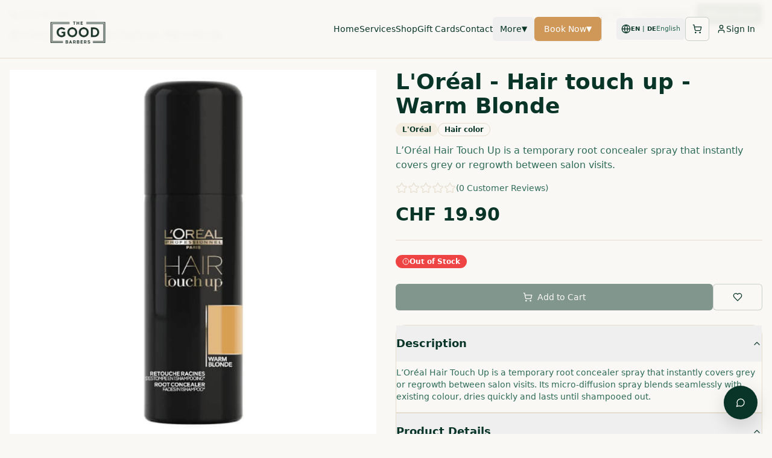

--- FILE ---
content_type: text/html; charset=utf-8
request_url: https://www.thegoodbarbers.ch/shop/l-oreal/l-oreal-hair-touch-up-warm-blonde
body_size: 11426
content:
<!DOCTYPE html><html lang="en"><head><meta charSet="utf-8"/><meta name="viewport" content="width=device-width, initial-scale=1, viewport-fit=cover"/><link rel="icon" href="/favicon.ico"/><link rel="apple-touch-icon" sizes="180x180" href="/favicon.png"/><script src="https://analytics.ahrefs.com/analytics.js" data-key="6HjCrbrjasaMGJFrPpYy4w" async=""></script><title>L&#x27;Oréal - Hair touch up - Warm Blonde | The Good Barbers Zürich</title><meta name="description" content="L’Oréal Hair Touch Up is a temporary root concealer spray that instantly covers grey or regrowth between salon visits. Its micro‑diffusion spray blends sea"/><meta name="robots" content="index, follow, max-image-preview:large"/><meta name="theme-color" content="#0d0d0d"/><meta name="keywords" content="&#x27;touch&#x27;, &#x27;blonde&#x27;, &#x27;l&#x27;oréal&#x27;, &#x27;hair&#x27;, &#x27;warm&#x27;, &#x27;grooming&#x27;, &#x27;barbershop&#x27;"/><link rel="canonical" href="https://www.thegoodbarbers.ch/shop/l-oreal/l-oreal-hair-touch-up-warm-blonde"/><link rel="alternate" hrefLang="en-CH" href="https://www.thegoodbarbers.ch/shop/l-oreal/l-oreal-hair-touch-up-warm-blonde"/><link rel="alternate" hrefLang="de-CH" href="https://www.thegoodbarbers.ch/de/shop/l-oreal/l-oreal-hair-touch-up-warm-blonde"/><link rel="alternate" hrefLang="x-default" href="https://www.thegoodbarbers.ch/shop/l-oreal/l-oreal-hair-touch-up-warm-blonde"/><meta property="og:type" content="product"/><meta property="og:title" content="L&#x27;Oréal - Hair touch up - Warm Blonde | The Good Barbers Zürich"/><meta property="og:description" content="L’Oréal Hair Touch Up is a temporary root concealer spray that instantly covers grey or regrowth between salon visits. Its micro‑diffusion spray blends sea"/><meta property="og:url" content="https://www.thegoodbarbers.ch/shop/l-oreal/l-oreal-hair-touch-up-warm-blonde"/><meta property="og:image" content="https://xclrmjczmxxtnblfuhtg.supabase.co/storage/v1/object/public/media/products/1763716852045-j9ee8vte0sq.webp"/><meta property="og:image:secure_url" content="https://xclrmjczmxxtnblfuhtg.supabase.co/storage/v1/object/public/media/products/1763716852045-j9ee8vte0sq.webp"/><meta property="og:image:type" content="image/jpeg"/><meta property="og:image:width" content="1200"/><meta property="og:image:height" content="630"/><meta property="og:image:alt" content="L&#x27;Oréal - Hair touch up - Warm Blonde"/><meta property="og:site_name" content="The Good Barbers Zürich"/><meta property="og:locale" content="en_CH"/><meta property="og:locale:alternate" content="de_CH"/><meta name="twitter:card" content="summary_large_image"/><meta name="twitter:site" content="@thegoodbarbers"/><meta name="twitter:creator" content="@thegoodbarbers"/><meta name="twitter:title" content="L&#x27;Oréal - Hair touch up - Warm Blonde | The Good Barbers Zürich"/><meta name="twitter:description" content="L’Oréal Hair Touch Up is a temporary root concealer spray that instantly covers grey or regrowth between salon visits. Its micro‑diffusion spray blends sea"/><meta name="twitter:image" content="https://xclrmjczmxxtnblfuhtg.supabase.co/storage/v1/object/public/media/products/1763716852045-j9ee8vte0sq.webp"/><meta name="twitter:image:alt" content="L&#x27;Oréal - Hair touch up - Warm Blonde"/><script type="application/ld+json">{"@context":"https://schema.org","@type":"Organization","name":"The Good Barbers AG","url":"https://www.thegoodbarbers.ch","logo":"https://www.thegoodbarbers.ch/logo-main.webp","sameAs":["https://www.instagram.com/thegoodbarbersch","https://www.facebook.com/thegoodbarbersch"]}</script><script type="application/ld+json">{"@context":"https://schema.org","@type":"Barbershop","name":"The Good Barbers AG - Enge","image":"https://www.thegoodbarbers.ch/logo-main.webp","url":"https://www.thegoodbarbers.ch","telephone":"+41 43 588 09 06","address":{"@type":"PostalAddress","streetAddress":"Alfred Escher-Strasse 66","addressLocality":"Zürich","postalCode":"8002","addressCountry":"CH"}}</script><script type="application/ld+json">{"@context":"https://schema.org","@type":"Barbershop","name":"The Good Barbers AG - Europaallee","image":"https://www.thegoodbarbers.ch/logo-main.webp","url":"https://www.thegoodbarbers.ch","telephone":"+41 43 588 09 06","address":{"@type":"PostalAddress","streetAddress":"Lagerstrasse 44","addressLocality":"Zürich","postalCode":"8004","addressCountry":"CH"}}</script><script type="application/ld+json">{"@context":"https://schema.org","@type":"Product","name":"L'Oréal - Hair touch up - Warm Blonde","description":"L’Oréal Hair Touch Up is a temporary root concealer spray that instantly covers grey or regrowth between salon visits. Its micro‑diffusion spray blends seamlessly with existing colour, dries quickly and lasts until shampooed out.","image":["https://xclrmjczmxxtnblfuhtg.supabase.co/storage/v1/object/public/media/products/1763716852045-j9ee8vte0sq.webp"],"sku":"3c8ad462-5ccd-4fe2-8646-f9fe0dec1d91","brand":{"@type":"Brand","name":"L'Oréal"},"offers":{"@type":"Offer","priceCurrency":"CHF","price":"19.90","availability":"https://schema.org/OutOfStock","url":"https://www.thegoodbarbers.ch/shop/l-oreal/l-oreal-hair-touch-up-warm-blonde"}}</script><script type="application/ld+json">{"@context":"https://schema.org","@type":"BreadcrumbList","itemListElement":[{"@type":"ListItem","position":1,"name":"Home","item":"https://www.thegoodbarbers.ch/"},{"@type":"ListItem","position":2,"name":"Shop","item":"https://www.thegoodbarbers.ch/online-shop"},{"@type":"ListItem","position":3,"name":"L'Oréal - Hair touch up - Warm Blonde","item":"https://www.thegoodbarbers.ch/shop/l-oreal/l-oreal-hair-touch-up-warm-blonde"}]}</script><link rel="preload" as="image" imageSrcSet="/_next/image?url=%2F_next%2Fstatic%2Fmedia%2Flogo-main.ffee0959.webp&amp;w=16&amp;q=75 16w, /_next/image?url=%2F_next%2Fstatic%2Fmedia%2Flogo-main.ffee0959.webp&amp;w=32&amp;q=75 32w, /_next/image?url=%2F_next%2Fstatic%2Fmedia%2Flogo-main.ffee0959.webp&amp;w=48&amp;q=75 48w, /_next/image?url=%2F_next%2Fstatic%2Fmedia%2Flogo-main.ffee0959.webp&amp;w=64&amp;q=75 64w, /_next/image?url=%2F_next%2Fstatic%2Fmedia%2Flogo-main.ffee0959.webp&amp;w=96&amp;q=75 96w, /_next/image?url=%2F_next%2Fstatic%2Fmedia%2Flogo-main.ffee0959.webp&amp;w=128&amp;q=75 128w, /_next/image?url=%2F_next%2Fstatic%2Fmedia%2Flogo-main.ffee0959.webp&amp;w=256&amp;q=75 256w, /_next/image?url=%2F_next%2Fstatic%2Fmedia%2Flogo-main.ffee0959.webp&amp;w=384&amp;q=75 384w, /_next/image?url=%2F_next%2Fstatic%2Fmedia%2Flogo-main.ffee0959.webp&amp;w=640&amp;q=75 640w, /_next/image?url=%2F_next%2Fstatic%2Fmedia%2Flogo-main.ffee0959.webp&amp;w=750&amp;q=75 750w, /_next/image?url=%2F_next%2Fstatic%2Fmedia%2Flogo-main.ffee0959.webp&amp;w=828&amp;q=75 828w, /_next/image?url=%2F_next%2Fstatic%2Fmedia%2Flogo-main.ffee0959.webp&amp;w=1080&amp;q=75 1080w, /_next/image?url=%2F_next%2Fstatic%2Fmedia%2Flogo-main.ffee0959.webp&amp;w=1200&amp;q=75 1200w, /_next/image?url=%2F_next%2Fstatic%2Fmedia%2Flogo-main.ffee0959.webp&amp;w=1920&amp;q=75 1920w, /_next/image?url=%2F_next%2Fstatic%2Fmedia%2Flogo-main.ffee0959.webp&amp;w=2048&amp;q=75 2048w, /_next/image?url=%2F_next%2Fstatic%2Fmedia%2Flogo-main.ffee0959.webp&amp;w=3840&amp;q=75 3840w" imageSizes="(min-width: 768px) 224px, 176px" fetchpriority="high"/><meta name="next-head-count" content="40"/><script id="gtm-base">(function(w,d,s,l,i){w[l]=w[l]||[];w[l].push({'gtm.start':
        new Date().getTime(),event:'gtm.js'});var f=d.getElementsByTagName(s)[0],
        j=d.createElement(s),dl=l!='dataLayer'?'&l='+l:'';j.async=true;j.src=
        'https://www.googletagmanager.com/gtm.js?id='+i+dl;f.parentNode.insertBefore(j,f);
      })(window,document,'script','dataLayer','GTM-WNBR9XN');</script><script type="application/ld+json">{"@context":"https://schema.org","@type":"Organization","name":"The Good Barbers AG","url":"https://www.thegoodbarbers.ch","logo":"https://www.thegoodbarbers.ch/logo.png","sameAs":["https://www.instagram.com/thegoodbarbers","https://www.facebook.com/thegoodbarbers"],"contactPoint":[{"@type":"ContactPoint","telephone":"+41 44 000 0000","contactType":"customer service","areaServed":"CH","availableLanguage":["de","en"]}]}</script><script type="application/ld+json">[{"@context":"https://schema.org","@type":"BarberShop","name":"The Good Barbers Enge","image":"https://www.thegoodbarbers.ch/logo.png","address":{"@type":"PostalAddress","streetAddress":"Alfred Escher-Strasse 66","addressLocality":"Zürich","postalCode":"8002","addressCountry":"CH"},"geo":{"@type":"GeoCoordinates","latitude":47.361,"longitude":8.535},"url":"https://www.thegoodbarbers.ch/locations/enge","telephone":"+41 44 000 0000","priceRange":"$$","openingHoursSpecification":[{"@type":"OpeningHoursSpecification","dayOfWeek":["Monday","Tuesday","Wednesday","Thursday","Friday"],"opens":"09:00","closes":"19:00"},{"@type":"OpeningHoursSpecification","dayOfWeek":["Saturday"],"opens":"09:00","closes":"17:00"}],"servesCuisine":"N/A"},{"@context":"https://schema.org","@type":"BarberShop","name":"The Good Barbers Europaallee","image":"https://www.thegoodbarbers.ch/logo.png","address":{"@type":"PostalAddress","streetAddress":"Lagerstrasse 102","addressLocality":"Zürich","postalCode":"8004","addressCountry":"CH"},"geo":{"@type":"GeoCoordinates","latitude":47.379,"longitude":8.533},"url":"https://www.thegoodbarbers.ch/locations/europaallee","telephone":"+41 44 000 0000","priceRange":"$$","openingHoursSpecification":[{"@type":"OpeningHoursSpecification","dayOfWeek":["Monday","Tuesday","Wednesday","Thursday","Friday"],"opens":"09:00","closes":"19:00"},{"@type":"OpeningHoursSpecification","dayOfWeek":["Saturday"],"opens":"09:00","closes":"17:00"}]}]</script><link rel="preload" href="/_next/static/media/e4af272ccee01ff0-s.p.woff2" as="font" type="font/woff2" crossorigin="anonymous" data-next-font="size-adjust"/><link rel="preload" href="/_next/static/media/eaead17c7dbfcd5d-s.p.woff2" as="font" type="font/woff2" crossorigin="anonymous" data-next-font="size-adjust"/><link rel="preload" href="/_next/static/css/0895d8f167cc745d.css" as="style"/><link rel="stylesheet" href="/_next/static/css/0895d8f167cc745d.css" data-n-g=""/><noscript data-n-css=""></noscript><script defer="" nomodule="" src="/_next/static/chunks/polyfills-42372ed130431b0a.js"></script><script src="/_next/static/chunks/webpack-4cf3a1b70f9bcafa.js" defer=""></script><script src="/_next/static/chunks/framework-840cff9d6bb95703.js" defer=""></script><script src="/_next/static/chunks/main-43141d03e0ef4029.js" defer=""></script><script src="/_next/static/chunks/pages/_app-8f18199eac26cb6f.js" defer=""></script><script src="/_next/static/chunks/9266-0782570c86b4baab.js" defer=""></script><script src="/_next/static/chunks/117-f1c25d36559ff3ff.js" defer=""></script><script src="/_next/static/chunks/7193-b06520ad8cf8ac48.js" defer=""></script><script src="/_next/static/chunks/3611-ab618cf5fd7ef95f.js" defer=""></script><script src="/_next/static/chunks/pages/shop/%5Bbrand%5D/%5BproductSlug%5D-91d4498114d4250b.js" defer=""></script><script src="/_next/static/JAIseYxHlF07KUnY0BHs-/_buildManifest.js" defer=""></script><script src="/_next/static/JAIseYxHlF07KUnY0BHs-/_ssgManifest.js" defer=""></script></head><body><noscript><iframe src="https://www.googletagmanager.com/ns.html?id=GTM-WNBR9XN"
          height="0" width="0" style="display:none;visibility:hidden"></iframe></noscript><div id="__next"><div class="__variable_8b3a0b __variable_6b3ed8"><div role="region" aria-label="Notifications (F8)" tabindex="-1" style="pointer-events:none"><ol tabindex="-1" class="fixed top-0 z-[100] flex max-h-screen w-full flex-col-reverse p-4 sm:bottom-0 sm:right-0 sm:top-auto sm:flex-col md:max-w-[420px]"></ol></div><section aria-label="Notifications alt+T" tabindex="-1" aria-live="polite" aria-relevant="additions text" aria-atomic="false"></section><noscript>
    <iframe src="https://www.googletagmanager.com/ns.html?id=GTM-WNBR9XN"
    height="0" width="0" style="display:none;visibility:hidden"></iframe>
  </noscript><div class="fixed top-0 left-0 right-0 z-50 bg-background/95 backdrop-blur-sm border-b border-border shadow-sm"><div class="container mx-auto px-4"><div class="flex items-center justify-between h-12"><div class="flex items-center gap-2 text-sm text-muted-foreground"><svg xmlns="http://www.w3.org/2000/svg" width="24" height="24" viewBox="0 0 24 24" fill="none" stroke="currentColor" stroke-width="2" stroke-linecap="round" stroke-linejoin="round" class="lucide lucide-phone h-4 w-4"><path d="M22 16.92v3a2 2 0 0 1-2.18 2 19.79 19.79 0 0 1-8.63-3.07 19.5 19.5 0 0 1-6-6 19.79 19.79 0 0 1-3.07-8.67A2 2 0 0 1 4.11 2h3a2 2 0 0 1 2 1.72 12.84 12.84 0 0 0 .7 2.81 2 2 0 0 1-.45 2.11L8.09 9.91a16 16 0 0 0 6 6l1.27-1.27a2 2 0 0 1 2.11-.45 12.84 12.84 0 0 0 2.81.7A2 2 0 0 1 22 16.92z"></path></svg><span class="hidden sm:inline">+41 44 280 29 29</span></div><div class="flex items-center gap-2"><button class="inline-flex items-center justify-center whitespace-nowrap text-sm font-medium ring-offset-background transition-all focus-visible:outline-none focus-visible:ring-2 focus-visible:ring-ring focus-visible:ring-offset-2 disabled:pointer-events-none disabled:opacity-50 [&amp;_svg]:pointer-events-none [&amp;_svg]:size-4 [&amp;_svg]:shrink-0 hover:bg-accent/10 hover:text-accent h-9 rounded-md px-3 gap-2" aria-label="Call"><svg xmlns="http://www.w3.org/2000/svg" width="24" height="24" viewBox="0 0 24 24" fill="none" stroke="currentColor" stroke-width="2" stroke-linecap="round" stroke-linejoin="round" class="lucide lucide-phone h-4 w-4"><path d="M22 16.92v3a2 2 0 0 1-2.18 2 19.79 19.79 0 0 1-8.63-3.07 19.5 19.5 0 0 1-6-6 19.79 19.79 0 0 1-3.07-8.67A2 2 0 0 1 4.11 2h3a2 2 0 0 1 2 1.72 12.84 12.84 0 0 0 .7 2.81 2 2 0 0 1-.45 2.11L8.09 9.91a16 16 0 0 0 6 6l1.27-1.27a2 2 0 0 1 2.11-.45 12.84 12.84 0 0 0 2.81.7A2 2 0 0 1 22 16.92z"></path></svg><span class="hidden md:inline">Call</span></button><button class="inline-flex items-center justify-center whitespace-nowrap text-sm font-medium ring-offset-background transition-all focus-visible:outline-none focus-visible:ring-2 focus-visible:ring-ring focus-visible:ring-offset-2 disabled:pointer-events-none disabled:opacity-50 [&amp;_svg]:pointer-events-none [&amp;_svg]:size-4 [&amp;_svg]:shrink-0 hover:bg-accent/10 hover:text-accent h-9 rounded-md px-3 gap-2" aria-label="WhatsApp"><svg xmlns="http://www.w3.org/2000/svg" width="24" height="24" viewBox="0 0 24 24" fill="none" stroke="currentColor" stroke-width="2" stroke-linecap="round" stroke-linejoin="round" class="lucide lucide-message-circle h-4 w-4"><path d="M7.9 20A9 9 0 1 0 4 16.1L2 22Z"></path></svg><span class="hidden md:inline">WhatsApp</span></button><button class="inline-flex items-center justify-center whitespace-nowrap text-sm font-medium ring-offset-background transition-all focus-visible:outline-none focus-visible:ring-2 focus-visible:ring-ring focus-visible:ring-offset-2 disabled:pointer-events-none disabled:opacity-50 [&amp;_svg]:pointer-events-none [&amp;_svg]:size-4 [&amp;_svg]:shrink-0 bg-primary text-primary-foreground hover:bg-primary/90 shadow-sm hover:shadow-md h-9 rounded-md px-3 gap-2" aria-label="Book Now"><svg xmlns="http://www.w3.org/2000/svg" width="24" height="24" viewBox="0 0 24 24" fill="none" stroke="currentColor" stroke-width="2" stroke-linecap="round" stroke-linejoin="round" class="lucide lucide-calendar h-4 w-4"><path d="M8 2v4"></path><path d="M16 2v4"></path><rect width="18" height="18" x="3" y="4" rx="2"></rect><path d="M3 10h18"></path></svg><span>Book Now</span></button></div></div></div></div><div class="pointer-events-none fixed bottom-[calc(6rem+env(safe-area-inset-bottom))] right-4 z-50 flex flex-row-reverse items-end gap-3 md:bottom-[calc(1.5rem+env(safe-area-inset-bottom))] md:right-6"><div class="pointer-events-auto flex flex-row-reverse items-end gap-3"><button class="inline-flex items-center justify-center gap-2 whitespace-nowrap text-sm font-medium ring-offset-background focus-visible:outline-none disabled:pointer-events-none disabled:opacity-50 [&amp;_svg]:pointer-events-none [&amp;_svg]:size-4 [&amp;_svg]:shrink-0 hover:bg-primary/90 h-14 w-14 rounded-full border border-primary/20 bg-primary text-primary-foreground shadow-[0_10px_30px_rgba(0,0,0,0.15)] transition-all duration-200 transform-gpu focus-visible:ring-2 focus-visible:ring-offset-2 focus-visible:ring-primary hover:translate-y-[-2px] hover:shadow-[0_12px_36px_rgba(0,0,0,0.18)] sm:h-14 sm:w-14" aria-label="Contact us on WhatsApp"><svg xmlns="http://www.w3.org/2000/svg" width="24" height="24" viewBox="0 0 24 24" fill="none" stroke="currentColor" stroke-width="2" stroke-linecap="round" stroke-linejoin="round" class="lucide lucide-message-circle h-6 w-6"><path d="M7.9 20A9 9 0 1 0 4 16.1L2 22Z"></path></svg></button></div></div><div class="min-h-screen flex flex-col"><nav class="fixed top-0 left-0 right-0 z-50 bg-background/95 backdrop-blur-sm border-b border-border" role="navigation" aria-label="Main navigation"><div class="container mx-auto px-2 sm:px-4"><div class="flex items-center justify-between h-20 md:h-24"><a class="flex items-center h-full" aria-label="The Good Barbers - Home" href="/"><div class="relative h-16 md:h-20 w-40 md:w-56"><img alt="The Good Barbers logo" fetchpriority="high" decoding="async" data-nimg="fill" class="object-contain" style="position:absolute;height:100%;width:100%;left:0;top:0;right:0;bottom:0;color:transparent" sizes="(min-width: 768px) 224px, 176px" srcSet="/_next/image?url=%2F_next%2Fstatic%2Fmedia%2Flogo-main.ffee0959.webp&amp;w=16&amp;q=75 16w, /_next/image?url=%2F_next%2Fstatic%2Fmedia%2Flogo-main.ffee0959.webp&amp;w=32&amp;q=75 32w, /_next/image?url=%2F_next%2Fstatic%2Fmedia%2Flogo-main.ffee0959.webp&amp;w=48&amp;q=75 48w, /_next/image?url=%2F_next%2Fstatic%2Fmedia%2Flogo-main.ffee0959.webp&amp;w=64&amp;q=75 64w, /_next/image?url=%2F_next%2Fstatic%2Fmedia%2Flogo-main.ffee0959.webp&amp;w=96&amp;q=75 96w, /_next/image?url=%2F_next%2Fstatic%2Fmedia%2Flogo-main.ffee0959.webp&amp;w=128&amp;q=75 128w, /_next/image?url=%2F_next%2Fstatic%2Fmedia%2Flogo-main.ffee0959.webp&amp;w=256&amp;q=75 256w, /_next/image?url=%2F_next%2Fstatic%2Fmedia%2Flogo-main.ffee0959.webp&amp;w=384&amp;q=75 384w, /_next/image?url=%2F_next%2Fstatic%2Fmedia%2Flogo-main.ffee0959.webp&amp;w=640&amp;q=75 640w, /_next/image?url=%2F_next%2Fstatic%2Fmedia%2Flogo-main.ffee0959.webp&amp;w=750&amp;q=75 750w, /_next/image?url=%2F_next%2Fstatic%2Fmedia%2Flogo-main.ffee0959.webp&amp;w=828&amp;q=75 828w, /_next/image?url=%2F_next%2Fstatic%2Fmedia%2Flogo-main.ffee0959.webp&amp;w=1080&amp;q=75 1080w, /_next/image?url=%2F_next%2Fstatic%2Fmedia%2Flogo-main.ffee0959.webp&amp;w=1200&amp;q=75 1200w, /_next/image?url=%2F_next%2Fstatic%2Fmedia%2Flogo-main.ffee0959.webp&amp;w=1920&amp;q=75 1920w, /_next/image?url=%2F_next%2Fstatic%2Fmedia%2Flogo-main.ffee0959.webp&amp;w=2048&amp;q=75 2048w, /_next/image?url=%2F_next%2Fstatic%2Fmedia%2Flogo-main.ffee0959.webp&amp;w=3840&amp;q=75 3840w" src="/_next/image?url=%2F_next%2Fstatic%2Fmedia%2Flogo-main.ffee0959.webp&amp;w=3840&amp;q=75"/></div></a><div class="hidden lg:flex items-center gap-6"><a class="text-sm font-medium transition-colors hover:text-accent text-foreground" href="/">Home</a><a class="text-sm font-medium transition-colors hover:text-accent text-foreground" href="/services">Services</a><a class="text-sm font-medium transition-colors hover:text-accent text-foreground" href="/online-shop">Shop</a><a class="text-sm font-medium transition-colors hover:text-accent text-foreground" href="/gift-cards">Gift Cards</a><a class="text-sm font-medium transition-colors hover:text-accent text-foreground" href="/contact-us">Contact</a><button class="inline-flex items-center justify-center gap-2 whitespace-nowrap rounded-md ring-offset-background transition-all focus-visible:outline-none focus-visible:ring-2 focus-visible:ring-ring focus-visible:ring-offset-2 disabled:pointer-events-none disabled:opacity-50 [&amp;_svg]:pointer-events-none [&amp;_svg]:size-4 [&amp;_svg]:shrink-0 hover:bg-accent/10 h-10 text-sm font-medium px-3 py-2 hover:text-accent data-[state=open]:text-accent" type="button" aria-haspopup="dialog" aria-expanded="false" aria-controls="radix-:R2imem:" data-state="closed"><span class="flex items-center gap-1">More<span class="transition-transform text-xs ">▼</span></span></button><button class="inline-flex items-center justify-center gap-2 whitespace-nowrap text-sm ring-offset-background transition-all focus-visible:outline-none focus-visible:ring-2 focus-visible:ring-ring focus-visible:ring-offset-2 disabled:pointer-events-none disabled:opacity-50 [&amp;_svg]:pointer-events-none [&amp;_svg]:size-4 [&amp;_svg]:shrink-0 shadow-sm hover:shadow-md h-10 bg-accent text-accent-foreground hover:bg-accent/90 shadow-gold px-4 py-2 rounded-md font-medium" type="button" aria-haspopup="dialog" aria-expanded="false" aria-controls="radix-:R3imem:" data-state="closed"><span class="flex items-center gap-1">Book Now<span class="transition-transform text-xs ">▼</span></span></button><div class="flex items-center gap-2 border-l border-border pl-6"><button class="inline-flex items-center justify-center whitespace-nowrap text-sm font-medium ring-offset-background transition-all focus-visible:outline-none focus-visible:ring-2 focus-visible:ring-ring focus-visible:ring-offset-2 disabled:pointer-events-none disabled:opacity-50 [&amp;_svg]:pointer-events-none [&amp;_svg]:size-4 [&amp;_svg]:shrink-0 hover:bg-accent/10 hover:text-accent h-9 rounded-md gap-1 px-2" aria-label="Switch language (currently English)" type="button" id="radix-:Rcimem:" aria-haspopup="menu" aria-expanded="false" data-state="closed"><svg xmlns="http://www.w3.org/2000/svg" width="14" height="14" viewBox="0 0 24 24" fill="none" stroke="currentColor" stroke-width="2" stroke-linecap="round" stroke-linejoin="round" class="lucide lucide-globe"><circle cx="12" cy="12" r="10"></circle><path d="M12 2a14.5 14.5 0 0 0 0 20 14.5 14.5 0 0 0 0-20"></path><path d="M2 12h20"></path></svg><span class="text-[10px] font-semibold uppercase leading-none">EN<span class="mx-1 text-muted-foreground">|</span>DE</span><span class="hidden md:inline text-[11px] text-muted-foreground">English</span></button><button class="inline-flex items-center justify-center gap-2 whitespace-nowrap rounded-md text-sm font-medium ring-offset-background transition-all focus-visible:outline-none focus-visible:ring-2 focus-visible:ring-ring focus-visible:ring-offset-2 disabled:pointer-events-none disabled:opacity-50 [&amp;_svg]:pointer-events-none [&amp;_svg]:size-4 [&amp;_svg]:shrink-0 border border-primary/20 bg-background text-foreground hover:bg-primary/5 hover:border-primary/40 h-10 w-10 relative" type="button" aria-haspopup="dialog" aria-expanded="false" aria-controls="radix-:Rkimem:" data-state="closed"><svg xmlns="http://www.w3.org/2000/svg" width="24" height="24" viewBox="0 0 24 24" fill="none" stroke="currentColor" stroke-width="2" stroke-linecap="round" stroke-linejoin="round" class="lucide lucide-shopping-cart h-5 w-5"><circle cx="8" cy="21" r="1"></circle><circle cx="19" cy="21" r="1"></circle><path d="M2.05 2.05h2l2.66 12.42a2 2 0 0 0 2 1.58h9.78a2 2 0 0 0 1.95-1.57l1.65-7.43H5.12"></path></svg></button><a class="inline-flex items-center justify-center whitespace-nowrap text-sm font-medium ring-offset-background transition-all focus-visible:outline-none focus-visible:ring-2 focus-visible:ring-ring focus-visible:ring-offset-2 disabled:pointer-events-none disabled:opacity-50 [&amp;_svg]:pointer-events-none [&amp;_svg]:size-4 [&amp;_svg]:shrink-0 hover:bg-accent/10 hover:text-accent h-9 rounded-md px-3 gap-2" href="/auth"><svg xmlns="http://www.w3.org/2000/svg" width="16" height="16" viewBox="0 0 24 24" fill="none" stroke="currentColor" stroke-width="2" stroke-linecap="round" stroke-linejoin="round" class="lucide lucide-user"><path d="M19 21v-2a4 4 0 0 0-4-4H9a4 4 0 0 0-4 4v2"></path><circle cx="12" cy="7" r="4"></circle></svg><span class="hidden sm:inline">Sign In</span></a></div></div><div class="flex items-center lg:hidden gap-1 pr-2"><div class="flex items-center gap-1"><button class="inline-flex items-center justify-center whitespace-nowrap text-sm font-medium ring-offset-background transition-all focus-visible:outline-none focus-visible:ring-2 focus-visible:ring-ring focus-visible:ring-offset-2 disabled:pointer-events-none disabled:opacity-50 [&amp;_svg]:pointer-events-none [&amp;_svg]:size-4 [&amp;_svg]:shrink-0 hover:bg-accent/10 hover:text-accent h-9 rounded-md gap-1 px-2" aria-label="Switch language (currently English)" type="button" id="radix-:R5qmem:" aria-haspopup="menu" aria-expanded="false" data-state="closed"><svg xmlns="http://www.w3.org/2000/svg" width="14" height="14" viewBox="0 0 24 24" fill="none" stroke="currentColor" stroke-width="2" stroke-linecap="round" stroke-linejoin="round" class="lucide lucide-globe"><circle cx="12" cy="12" r="10"></circle><path d="M12 2a14.5 14.5 0 0 0 0 20 14.5 14.5 0 0 0 0-20"></path><path d="M2 12h20"></path></svg><span class="text-[10px] font-semibold uppercase leading-none">EN<span class="mx-1 text-muted-foreground">|</span>DE</span><span class="hidden md:inline text-[11px] text-muted-foreground">English</span></button><div class="flex-shrink-0"><button class="inline-flex items-center justify-center gap-2 whitespace-nowrap rounded-md text-sm font-medium ring-offset-background transition-all focus-visible:outline-none focus-visible:ring-2 focus-visible:ring-ring focus-visible:ring-offset-2 disabled:pointer-events-none disabled:opacity-50 [&amp;_svg]:pointer-events-none [&amp;_svg]:size-4 [&amp;_svg]:shrink-0 border border-primary/20 bg-background text-foreground hover:bg-primary/5 hover:border-primary/40 h-10 w-10 relative" type="button" aria-haspopup="dialog" aria-expanded="false" aria-controls="radix-:R9qmem:" data-state="closed"><svg xmlns="http://www.w3.org/2000/svg" width="24" height="24" viewBox="0 0 24 24" fill="none" stroke="currentColor" stroke-width="2" stroke-linecap="round" stroke-linejoin="round" class="lucide lucide-shopping-cart h-5 w-5"><circle cx="8" cy="21" r="1"></circle><circle cx="19" cy="21" r="1"></circle><path d="M2.05 2.05h2l2.66 12.42a2 2 0 0 0 2 1.58h9.78a2 2 0 0 0 1.95-1.57l1.65-7.43H5.12"></path></svg></button></div><button class="justify-center whitespace-nowrap text-sm font-medium ring-offset-background transition-all focus-visible:outline-none focus-visible:ring-2 focus-visible:ring-ring focus-visible:ring-offset-2 disabled:pointer-events-none disabled:opacity-50 [&amp;_svg]:pointer-events-none [&amp;_svg]:size-4 [&amp;_svg]:shrink-0 bg-accent text-accent-foreground hover:bg-accent/90 rounded-md flex items-center gap-1 px-2 shadow-gold h-9" aria-label="Book Now" type="button" aria-haspopup="dialog" aria-expanded="false" aria-controls="radix-:Rdqmem:" data-state="closed"><svg xmlns="http://www.w3.org/2000/svg" width="14" height="14" viewBox="0 0 24 24" fill="none" stroke="currentColor" stroke-width="2" stroke-linecap="round" stroke-linejoin="round" class="lucide lucide-map-pin" aria-hidden="true"><path d="M20 10c0 4.993-5.539 10.193-7.399 11.799a1 1 0 0 1-1.202 0C9.539 20.193 4 14.993 4 10a8 8 0 0 1 16 0"></path><circle cx="12" cy="10" r="3"></circle></svg><span class="text-xs font-semibold uppercase tracking-wide">Book</span></button></div><button class="lg:hidden p-2 flex-shrink-0" aria-label="Toggle menu" aria-expanded="false"><svg xmlns="http://www.w3.org/2000/svg" width="24" height="24" viewBox="0 0 24 24" fill="none" stroke="currentColor" stroke-width="2" stroke-linecap="round" stroke-linejoin="round" class="lucide lucide-menu"><line x1="4" x2="20" y1="12" y2="12"></line><line x1="4" x2="20" y1="6" y2="6"></line><line x1="4" x2="20" y1="18" y2="18"></line></svg></button></div></div></div></nav><main class="flex-1 container mx-auto px-4 py-8"><nav aria-label="Breadcrumb" class="py-4"><ol class="flex items-center gap-2 text-sm text-muted-foreground flex-wrap"><li><a class="hover:text-foreground transition-colors flex items-center gap-1" aria-label="Home" href="/"><svg xmlns="http://www.w3.org/2000/svg" width="24" height="24" viewBox="0 0 24 24" fill="none" stroke="currentColor" stroke-width="2" stroke-linecap="round" stroke-linejoin="round" class="lucide lucide-house w-4 h-4"><path d="M15 21v-8a1 1 0 0 0-1-1h-4a1 1 0 0 0-1 1v8"></path><path d="M3 10a2 2 0 0 1 .709-1.528l7-5.999a2 2 0 0 1 2.582 0l7 5.999A2 2 0 0 1 21 10v9a2 2 0 0 1-2 2H5a2 2 0 0 1-2-2z"></path></svg><span class="sr-only">Home</span></a></li><li class="flex items-center gap-2"><svg xmlns="http://www.w3.org/2000/svg" width="24" height="24" viewBox="0 0 24 24" fill="none" stroke="currentColor" stroke-width="2" stroke-linecap="round" stroke-linejoin="round" class="lucide lucide-chevron-right w-4 h-4" aria-hidden="true"><path d="m9 18 6-6-6-6"></path></svg><a class="hover:text-foreground transition-colors" href="/online-shop">Shop</a></li><li class="flex items-center gap-2"><svg xmlns="http://www.w3.org/2000/svg" width="24" height="24" viewBox="0 0 24 24" fill="none" stroke="currentColor" stroke-width="2" stroke-linecap="round" stroke-linejoin="round" class="lucide lucide-chevron-right w-4 h-4" aria-hidden="true"><path d="m9 18 6-6-6-6"></path></svg><span class="text-foreground font-medium" aria-current="page">L&#x27;Oréal - Hair touch up - Warm Blonde</span></li></ol></nav><div class="grid md:grid-cols-2 gap-8 mt-8"><div class="space-y-4"><div class="relative group cursor-pointer"><img src="https://xclrmjczmxxtnblfuhtg.supabase.co/storage/v1/object/public/media/products/1763716852045-j9ee8vte0sq.webp" alt="L&#x27;Oréal - Hair touch up - Warm Blonde" class="w-full h-full object-cover transition-transform group-hover:scale-105" loading="lazy" decoding="async" width="900" height="900"/><div class="absolute inset-0 bg-black/0 group-hover:bg-black/20 transition-colors flex items-center justify-center"><svg xmlns="http://www.w3.org/2000/svg" width="24" height="24" viewBox="0 0 24 24" fill="none" stroke="currentColor" stroke-width="2" stroke-linecap="round" stroke-linejoin="round" class="lucide lucide-zoom-in w-8 h-8 text-white opacity-0 group-hover:opacity-100 transition-opacity"><circle cx="11" cy="11" r="8"></circle><line x1="21" x2="16.65" y1="21" y2="16.65"></line><line x1="11" x2="11" y1="8" y2="14"></line><line x1="8" x2="14" y1="11" y2="11"></line></svg></div></div></div><div class="space-y-6"><div><h1 class="text-4xl font-bold mb-2">L&#x27;Oréal - Hair touch up - Warm Blonde</h1><div class="flex items-center gap-4 mb-3"><div class="inline-flex items-center rounded-full border px-2.5 py-0.5 text-xs font-semibold transition-colors focus:outline-none focus:ring-2 focus:ring-ring focus:ring-offset-2 border-transparent bg-secondary text-secondary-foreground hover:bg-secondary/80">L&#x27;Oréal</div><div class="inline-flex items-center rounded-full border px-2.5 py-0.5 text-xs font-semibold transition-colors focus:outline-none focus:ring-2 focus:ring-ring focus:ring-offset-2 text-foreground">Hair color</div></div><p class="text-muted-foreground mb-4 whitespace-pre-line">L’Oréal Hair Touch Up is a temporary root concealer spray that instantly covers grey or regrowth between salon visits.</p><div class="flex items-center gap-2 mb-4"><div class="flex items-center"><svg xmlns="http://www.w3.org/2000/svg" width="24" height="24" viewBox="0 0 24 24" fill="none" stroke="currentColor" stroke-width="2" stroke-linecap="round" stroke-linejoin="round" class="lucide lucide-star w-5 h-5 text-muted"><path d="M11.525 2.295a.53.53 0 0 1 .95 0l2.31 4.679a2.123 2.123 0 0 0 1.595 1.16l5.166.756a.53.53 0 0 1 .294.904l-3.736 3.638a2.123 2.123 0 0 0-.611 1.878l.882 5.14a.53.53 0 0 1-.771.56l-4.618-2.428a2.122 2.122 0 0 0-1.973 0L6.396 21.01a.53.53 0 0 1-.77-.56l.881-5.139a2.122 2.122 0 0 0-.611-1.879L2.16 9.795a.53.53 0 0 1 .294-.906l5.165-.755a2.122 2.122 0 0 0 1.597-1.16z"></path></svg><svg xmlns="http://www.w3.org/2000/svg" width="24" height="24" viewBox="0 0 24 24" fill="none" stroke="currentColor" stroke-width="2" stroke-linecap="round" stroke-linejoin="round" class="lucide lucide-star w-5 h-5 text-muted"><path d="M11.525 2.295a.53.53 0 0 1 .95 0l2.31 4.679a2.123 2.123 0 0 0 1.595 1.16l5.166.756a.53.53 0 0 1 .294.904l-3.736 3.638a2.123 2.123 0 0 0-.611 1.878l.882 5.14a.53.53 0 0 1-.771.56l-4.618-2.428a2.122 2.122 0 0 0-1.973 0L6.396 21.01a.53.53 0 0 1-.77-.56l.881-5.139a2.122 2.122 0 0 0-.611-1.879L2.16 9.795a.53.53 0 0 1 .294-.906l5.165-.755a2.122 2.122 0 0 0 1.597-1.16z"></path></svg><svg xmlns="http://www.w3.org/2000/svg" width="24" height="24" viewBox="0 0 24 24" fill="none" stroke="currentColor" stroke-width="2" stroke-linecap="round" stroke-linejoin="round" class="lucide lucide-star w-5 h-5 text-muted"><path d="M11.525 2.295a.53.53 0 0 1 .95 0l2.31 4.679a2.123 2.123 0 0 0 1.595 1.16l5.166.756a.53.53 0 0 1 .294.904l-3.736 3.638a2.123 2.123 0 0 0-.611 1.878l.882 5.14a.53.53 0 0 1-.771.56l-4.618-2.428a2.122 2.122 0 0 0-1.973 0L6.396 21.01a.53.53 0 0 1-.77-.56l.881-5.139a2.122 2.122 0 0 0-.611-1.879L2.16 9.795a.53.53 0 0 1 .294-.906l5.165-.755a2.122 2.122 0 0 0 1.597-1.16z"></path></svg><svg xmlns="http://www.w3.org/2000/svg" width="24" height="24" viewBox="0 0 24 24" fill="none" stroke="currentColor" stroke-width="2" stroke-linecap="round" stroke-linejoin="round" class="lucide lucide-star w-5 h-5 text-muted"><path d="M11.525 2.295a.53.53 0 0 1 .95 0l2.31 4.679a2.123 2.123 0 0 0 1.595 1.16l5.166.756a.53.53 0 0 1 .294.904l-3.736 3.638a2.123 2.123 0 0 0-.611 1.878l.882 5.14a.53.53 0 0 1-.771.56l-4.618-2.428a2.122 2.122 0 0 0-1.973 0L6.396 21.01a.53.53 0 0 1-.77-.56l.881-5.139a2.122 2.122 0 0 0-.611-1.879L2.16 9.795a.53.53 0 0 1 .294-.906l5.165-.755a2.122 2.122 0 0 0 1.597-1.16z"></path></svg><svg xmlns="http://www.w3.org/2000/svg" width="24" height="24" viewBox="0 0 24 24" fill="none" stroke="currentColor" stroke-width="2" stroke-linecap="round" stroke-linejoin="round" class="lucide lucide-star w-5 h-5 text-muted"><path d="M11.525 2.295a.53.53 0 0 1 .95 0l2.31 4.679a2.123 2.123 0 0 0 1.595 1.16l5.166.756a.53.53 0 0 1 .294.904l-3.736 3.638a2.123 2.123 0 0 0-.611 1.878l.882 5.14a.53.53 0 0 1-.771.56l-4.618-2.428a2.122 2.122 0 0 0-1.973 0L6.396 21.01a.53.53 0 0 1-.77-.56l.881-5.139a2.122 2.122 0 0 0-.611-1.879L2.16 9.795a.53.53 0 0 1 .294-.906l5.165-.755a2.122 2.122 0 0 0 1.597-1.16z"></path></svg></div><span class="text-sm text-muted-foreground">(<!-- -->0<!-- --> <!-- -->Customer Reviews<!-- -->)</span></div><p class="text-3xl font-bold text-primary">CHF <!-- -->19.90</p></div><div data-orientation="horizontal" role="none" class="shrink-0 bg-border h-[1px] w-full"></div><div><div class="inline-flex items-center rounded-full border px-2.5 py-0.5 text-xs font-semibold transition-colors focus:outline-none focus:ring-2 focus:ring-ring focus:ring-offset-2 border-transparent bg-destructive text-destructive-foreground hover:bg-destructive/80 gap-1"><svg xmlns="http://www.w3.org/2000/svg" width="24" height="24" viewBox="0 0 24 24" fill="none" stroke="currentColor" stroke-width="2" stroke-linecap="round" stroke-linejoin="round" class="lucide lucide-circle-alert w-3 h-3"><circle cx="12" cy="12" r="10"></circle><line x1="12" x2="12" y1="8" y2="12"></line><line x1="12" x2="12.01" y1="16" y2="16"></line></svg>Out of Stock</div></div><div class="flex gap-4"><button class="inline-flex items-center justify-center gap-2 whitespace-nowrap text-sm font-medium ring-offset-background transition-all focus-visible:outline-none focus-visible:ring-2 focus-visible:ring-ring focus-visible:ring-offset-2 disabled:pointer-events-none disabled:opacity-50 [&amp;_svg]:pointer-events-none [&amp;_svg]:size-4 [&amp;_svg]:shrink-0 bg-primary text-primary-foreground hover:bg-primary/90 shadow-sm hover:shadow-md h-11 rounded-md px-8 flex-1" disabled=""><svg xmlns="http://www.w3.org/2000/svg" width="24" height="24" viewBox="0 0 24 24" fill="none" stroke="currentColor" stroke-width="2" stroke-linecap="round" stroke-linejoin="round" class="lucide lucide-shopping-cart w-5 h-5 mr-2"><circle cx="8" cy="21" r="1"></circle><circle cx="19" cy="21" r="1"></circle><path d="M2.05 2.05h2l2.66 12.42a2 2 0 0 0 2 1.58h9.78a2 2 0 0 0 1.95-1.57l1.65-7.43H5.12"></path></svg>Add to Cart</button><button class="inline-flex items-center justify-center gap-2 whitespace-nowrap text-sm font-medium ring-offset-background transition-all focus-visible:outline-none focus-visible:ring-2 focus-visible:ring-ring focus-visible:ring-offset-2 disabled:pointer-events-none disabled:opacity-50 [&amp;_svg]:pointer-events-none [&amp;_svg]:size-4 [&amp;_svg]:shrink-0 border border-primary/20 bg-background text-foreground hover:bg-primary/5 hover:border-primary/40 h-11 rounded-md px-8"><svg xmlns="http://www.w3.org/2000/svg" width="24" height="24" viewBox="0 0 24 24" fill="none" stroke="currentColor" stroke-width="2" stroke-linecap="round" stroke-linejoin="round" class="lucide lucide-heart w-5 h-5"><path d="M19 14c1.49-1.46 3-3.21 3-5.5A5.5 5.5 0 0 0 16.5 3c-1.76 0-3 .5-4.5 2-1.5-1.5-2.74-2-4.5-2A5.5 5.5 0 0 0 2 8.5c0 2.3 1.5 4.05 3 5.5l7 7Z"></path></svg></button></div><div class="mt-6 divide-y rounded-2xl border" data-orientation="vertical"><div data-state="open" data-orientation="vertical" class="border-b"><h3 data-orientation="vertical" data-state="open" class="flex"><button type="button" aria-controls="radix-:R4ehaem:" aria-expanded="true" data-state="open" data-orientation="vertical" id="radix-:Rehaem:" class="flex flex-1 items-center justify-between py-4 transition-all hover:underline [&amp;[data-state=open]&gt;svg]:rotate-180 text-left text-lg font-semibold" data-radix-collection-item="">Description<svg xmlns="http://www.w3.org/2000/svg" width="24" height="24" viewBox="0 0 24 24" fill="none" stroke="currentColor" stroke-width="2" stroke-linecap="round" stroke-linejoin="round" class="lucide lucide-chevron-down h-4 w-4 shrink-0 transition-transform duration-200"><path d="m6 9 6 6 6-6"></path></svg></button></h3><div data-state="open" id="radix-:R4ehaem:" role="region" aria-labelledby="radix-:Rehaem:" data-orientation="vertical" class="overflow-hidden text-sm transition-all data-[state=closed]:animate-accordion-up data-[state=open]:animate-accordion-down" style="--radix-accordion-content-height:var(--radix-collapsible-content-height);--radix-accordion-content-width:var(--radix-collapsible-content-width)"><div class="pb-4 pt-2"><p class="text-sm text-muted-foreground whitespace-pre-line">L’Oréal Hair Touch Up is a temporary root concealer spray that instantly covers grey or regrowth between salon visits. Its micro‑diffusion spray blends seamlessly with existing colour, dries quickly and lasts until shampooed out.</p></div></div></div><div data-state="open" data-orientation="vertical" class="border-b"><h3 data-orientation="vertical" data-state="open" class="flex"><button type="button" aria-controls="radix-:R4mhaem:" aria-expanded="true" data-state="open" data-orientation="vertical" id="radix-:Rmhaem:" class="flex flex-1 items-center justify-between py-4 transition-all hover:underline [&amp;[data-state=open]&gt;svg]:rotate-180 text-left text-lg font-semibold" data-radix-collection-item="">Product Details<svg xmlns="http://www.w3.org/2000/svg" width="24" height="24" viewBox="0 0 24 24" fill="none" stroke="currentColor" stroke-width="2" stroke-linecap="round" stroke-linejoin="round" class="lucide lucide-chevron-down h-4 w-4 shrink-0 transition-transform duration-200"><path d="m6 9 6 6 6-6"></path></svg></button></h3><div data-state="open" id="radix-:R4mhaem:" role="region" aria-labelledby="radix-:Rmhaem:" data-orientation="vertical" class="overflow-hidden text-sm transition-all data-[state=closed]:animate-accordion-up data-[state=open]:animate-accordion-down" style="--radix-accordion-content-height:var(--radix-collapsible-content-height);--radix-accordion-content-width:var(--radix-collapsible-content-width)"><div class="pb-4 pt-2"><div class="space-y-4 text-sm text-muted-foreground"><dl class="grid gap-3 sm:grid-cols-2"><div class="space-y-1"><dt class="text-xs uppercase tracking-wide text-muted-foreground/80">Brand</dt><dd class="text-base text-foreground">L&#x27;Oréal</dd></div><div class="space-y-1"><dt class="text-xs uppercase tracking-wide text-muted-foreground/80">Category</dt><dd class="text-base text-foreground">Hair color</dd></div><div class="space-y-1"><dt class="text-xs uppercase tracking-wide text-muted-foreground/80">Size</dt><dd class="text-base text-foreground">75 milliliters</dd></div><div class="space-y-1"><dt class="text-xs uppercase tracking-wide text-muted-foreground/80">SKU</dt><dd class="text-base text-foreground">LOR-54637</dd></div></dl></div></div></div></div><div data-state="open" data-orientation="vertical" class="border-b"><h3 data-orientation="vertical" data-state="open" class="flex"><button type="button" aria-controls="radix-:R4uhaem:" aria-expanded="true" data-state="open" data-orientation="vertical" id="radix-:Ruhaem:" class="flex flex-1 items-center justify-between py-4 transition-all hover:underline [&amp;[data-state=open]&gt;svg]:rotate-180 text-left text-lg font-semibold" data-radix-collection-item="">How To Use<svg xmlns="http://www.w3.org/2000/svg" width="24" height="24" viewBox="0 0 24 24" fill="none" stroke="currentColor" stroke-width="2" stroke-linecap="round" stroke-linejoin="round" class="lucide lucide-chevron-down h-4 w-4 shrink-0 transition-transform duration-200"><path d="m6 9 6 6 6-6"></path></svg></button></h3><div data-state="open" id="radix-:R4uhaem:" role="region" aria-labelledby="radix-:Ruhaem:" data-orientation="vertical" class="overflow-hidden text-sm transition-all data-[state=closed]:animate-accordion-up data-[state=open]:animate-accordion-down" style="--radix-accordion-content-height:var(--radix-collapsible-content-height);--radix-accordion-content-width:var(--radix-collapsible-content-width)"><div class="pb-4 pt-2"><ol class="space-y-2 list-decimal list-inside text-sm text-muted-foreground"><li>&quot;Shake well&quot;</li><li>&quot;hold the can 10–15 cm from dry roots and spray lightly to cover regrowth. Allow to dry before styling.&quot;</li></ol></div></div></div><div data-state="closed" data-orientation="vertical" class="border-b"><h3 data-orientation="vertical" data-state="closed" class="flex"><button type="button" aria-controls="radix-:R56haem:" aria-expanded="false" data-state="closed" data-orientation="vertical" id="radix-:R16haem:" class="flex flex-1 items-center justify-between py-4 transition-all hover:underline [&amp;[data-state=open]&gt;svg]:rotate-180 text-left text-lg font-semibold" data-radix-collection-item="">Ingredients<svg xmlns="http://www.w3.org/2000/svg" width="24" height="24" viewBox="0 0 24 24" fill="none" stroke="currentColor" stroke-width="2" stroke-linecap="round" stroke-linejoin="round" class="lucide lucide-chevron-down h-4 w-4 shrink-0 transition-transform duration-200"><path d="m6 9 6 6 6-6"></path></svg></button></h3><div data-state="closed" id="radix-:R56haem:" hidden="" role="region" aria-labelledby="radix-:R16haem:" data-orientation="vertical" class="overflow-hidden text-sm transition-all data-[state=closed]:animate-accordion-up data-[state=open]:animate-accordion-down" style="--radix-accordion-content-height:var(--radix-collapsible-content-height);--radix-accordion-content-width:var(--radix-collapsible-content-width)"></div></div><div data-state="closed" data-orientation="vertical" class="border-b"><h3 data-orientation="vertical" data-state="closed" class="flex"><button type="button" aria-controls="radix-:R5ehaem:" aria-expanded="false" data-state="closed" data-orientation="vertical" id="radix-:R1ehaem:" class="flex flex-1 items-center justify-between py-4 transition-all hover:underline [&amp;[data-state=open]&gt;svg]:rotate-180 text-left text-lg font-semibold" data-radix-collection-item="">Benefits<svg xmlns="http://www.w3.org/2000/svg" width="24" height="24" viewBox="0 0 24 24" fill="none" stroke="currentColor" stroke-width="2" stroke-linecap="round" stroke-linejoin="round" class="lucide lucide-chevron-down h-4 w-4 shrink-0 transition-transform duration-200"><path d="m6 9 6 6 6-6"></path></svg></button></h3><div data-state="closed" id="radix-:R5ehaem:" hidden="" role="region" aria-labelledby="radix-:R1ehaem:" data-orientation="vertical" class="overflow-hidden text-sm transition-all data-[state=closed]:animate-accordion-up data-[state=open]:animate-accordion-down" style="--radix-accordion-content-height:var(--radix-collapsible-content-height);--radix-accordion-content-width:var(--radix-collapsible-content-width)"></div></div><div data-state="closed" data-orientation="vertical" class="border-b"><h3 data-orientation="vertical" data-state="closed" class="flex"><button type="button" aria-controls="radix-:R5mhaem:" aria-expanded="false" data-state="closed" data-orientation="vertical" id="radix-:R1mhaem:" class="flex flex-1 items-center justify-between py-4 transition-all hover:underline [&amp;[data-state=open]&gt;svg]:rotate-180 text-left text-lg font-semibold" data-radix-collection-item="">Barber Tips<svg xmlns="http://www.w3.org/2000/svg" width="24" height="24" viewBox="0 0 24 24" fill="none" stroke="currentColor" stroke-width="2" stroke-linecap="round" stroke-linejoin="round" class="lucide lucide-chevron-down h-4 w-4 shrink-0 transition-transform duration-200"><path d="m6 9 6 6 6-6"></path></svg></button></h3><div data-state="closed" id="radix-:R5mhaem:" hidden="" role="region" aria-labelledby="radix-:R1mhaem:" data-orientation="vertical" class="overflow-hidden text-sm transition-all data-[state=closed]:animate-accordion-up data-[state=open]:animate-accordion-down" style="--radix-accordion-content-height:var(--radix-collapsible-content-height);--radix-accordion-content-width:var(--radix-collapsible-content-width)"></div></div><div data-state="closed" data-orientation="vertical" class="border-b"><h3 data-orientation="vertical" data-state="closed" class="flex"><button type="button" aria-controls="radix-:R5uhaem:" aria-expanded="false" data-state="closed" data-orientation="vertical" id="radix-:R1uhaem:" class="flex flex-1 items-center justify-between py-4 transition-all hover:underline [&amp;[data-state=open]&gt;svg]:rotate-180 text-left text-lg font-semibold" data-radix-collection-item="">Regimen Steps<svg xmlns="http://www.w3.org/2000/svg" width="24" height="24" viewBox="0 0 24 24" fill="none" stroke="currentColor" stroke-width="2" stroke-linecap="round" stroke-linejoin="round" class="lucide lucide-chevron-down h-4 w-4 shrink-0 transition-transform duration-200"><path d="m6 9 6 6 6-6"></path></svg></button></h3><div data-state="closed" id="radix-:R5uhaem:" hidden="" role="region" aria-labelledby="radix-:R1uhaem:" data-orientation="vertical" class="overflow-hidden text-sm transition-all data-[state=closed]:animate-accordion-up data-[state=open]:animate-accordion-down" style="--radix-accordion-content-height:var(--radix-collapsible-content-height);--radix-accordion-content-width:var(--radix-collapsible-content-width)"></div></div><div data-state="closed" data-orientation="vertical" class="border-b"><h3 data-orientation="vertical" data-state="closed" class="flex"><button type="button" aria-controls="radix-:R66haem:" aria-expanded="false" data-state="closed" data-orientation="vertical" id="radix-:R26haem:" class="flex flex-1 items-center justify-between py-4 transition-all hover:underline [&amp;[data-state=open]&gt;svg]:rotate-180 text-left text-lg font-semibold" data-radix-collection-item="">Shipping &amp; Returns<svg xmlns="http://www.w3.org/2000/svg" width="24" height="24" viewBox="0 0 24 24" fill="none" stroke="currentColor" stroke-width="2" stroke-linecap="round" stroke-linejoin="round" class="lucide lucide-chevron-down h-4 w-4 shrink-0 transition-transform duration-200"><path d="m6 9 6 6 6-6"></path></svg></button></h3><div data-state="closed" id="radix-:R66haem:" hidden="" role="region" aria-labelledby="radix-:R26haem:" data-orientation="vertical" class="overflow-hidden text-sm transition-all data-[state=closed]:animate-accordion-up data-[state=open]:animate-accordion-down" style="--radix-accordion-content-height:var(--radix-collapsible-content-height);--radix-accordion-content-width:var(--radix-collapsible-content-width)"></div></div></div></div></div><div class="mt-16"><h2 class="text-3xl font-bold mb-8">Customer Reviews</h2><div class="space-y-4"></div></div><div class="mt-16"></div><div class="mt-16"><div class="rounded-lg border text-card-foreground shadow-sm bg-primary/5 border-primary/20"><div class="flex flex-col space-y-1.5 p-6 text-center"><div class="mx-auto w-12 h-12 bg-primary/10 rounded-full flex items-center justify-center mb-4"><svg xmlns="http://www.w3.org/2000/svg" width="24" height="24" viewBox="0 0 24 24" fill="none" stroke="currentColor" stroke-width="2" stroke-linecap="round" stroke-linejoin="round" class="lucide lucide-mail w-6 h-6 text-primary"><rect width="20" height="16" x="2" y="4" rx="2"></rect><path d="m22 7-8.97 5.7a1.94 1.94 0 0 1-2.06 0L2 7"></path></svg></div><h3 class="text-2xl font-semibold leading-none tracking-tight">Subscribe to Our Newsletter</h3><p class="text-sm text-muted-foreground">Get exclusive offers, grooming tips, and product updates delivered to your inbox.</p></div><div class="p-6 pt-0"><form class="flex gap-2"><input id=":R1kaem:" name=":R1kaem:" type="email" class="flex h-10 w-full rounded-md border border-input bg-background px-3 py-2 text-base ring-offset-background file:border-0 file:bg-transparent file:text-sm file:font-medium file:text-foreground placeholder:text-muted-foreground focus-visible:outline-none focus-visible:ring-2 focus-visible:ring-ring focus-visible:ring-offset-2 disabled:cursor-not-allowed disabled:opacity-50 md:text-sm flex-1" placeholder="Enter your email" required="" value=""/><button class="inline-flex items-center justify-center gap-2 whitespace-nowrap rounded-md text-sm font-medium ring-offset-background transition-all focus-visible:outline-none focus-visible:ring-2 focus-visible:ring-ring focus-visible:ring-offset-2 disabled:pointer-events-none disabled:opacity-50 [&amp;_svg]:pointer-events-none [&amp;_svg]:size-4 [&amp;_svg]:shrink-0 bg-primary text-primary-foreground hover:bg-primary/90 shadow-sm hover:shadow-md h-10 px-4 py-2" type="submit">Subscribe</button></form></div></div></div></main><footer class="bg-primary text-primary-foreground relative"><div class="absolute top-0 left-0 right-0 h-px bg-gradient-to-r from-transparent via-accent/60 to-transparent" aria-hidden="true"></div><div class="container mx-auto px-6 py-16 md:py-20"><div class="grid gap-12 md:grid-cols-2 xl:grid-cols-[1.4fr,1fr,1fr] xl:gap-16"><div class="flex flex-col items-center gap-6 text-center lg:col-span-2 xl:col-span-1"><img src="/_next/static/media/logo.b412d2d3.webp" alt="The Good Barbers - Premium Barbershop in Zurich" class="w-32 md:w-40 h-auto brightness-0 invert transition-transform hover:scale-[1.02]"/><p class="text-sm text-primary-foreground/80 leading-relaxed max-w-md">The Good Barbers - Your premium barbershop in Zurich</p><div><h3 class="font-semibold text-sm uppercase tracking-wider text-primary-foreground/80 mb-4">Follow Us</h3><div class="flex gap-4 justify-center"><a href="https://www.instagram.com/the_good_barbers" target="_blank" rel="noopener noreferrer" class="w-11 h-11 flex items-center justify-center rounded-full bg-primary-foreground/10 hover:bg-accent/20 border border-primary-foreground/15 hover:border-accent transition-all" aria-label="Follow The Good Barbers on Instagram"><svg xmlns="http://www.w3.org/2000/svg" width="20" height="20" viewBox="0 0 24 24" fill="none" stroke="currentColor" stroke-width="2" stroke-linecap="round" stroke-linejoin="round" class="lucide lucide-instagram" aria-hidden="true"><rect width="20" height="20" x="2" y="2" rx="5" ry="5"></rect><path d="M16 11.37A4 4 0 1 1 12.63 8 4 4 0 0 1 16 11.37z"></path><line x1="17.5" x2="17.51" y1="6.5" y2="6.5"></line></svg></a><a href="https://www.facebook.com/thegoodbarbersag" target="_blank" rel="noopener noreferrer" class="w-11 h-11 flex items-center justify-center rounded-full bg-primary-foreground/10 hover:bg-accent/20 border border-primary-foreground/15 hover:border-accent transition-all" aria-label="Follow The Good Barbers on Facebook"><svg xmlns="http://www.w3.org/2000/svg" width="20" height="20" viewBox="0 0 24 24" fill="none" stroke="currentColor" stroke-width="2" stroke-linecap="round" stroke-linejoin="round" class="lucide lucide-facebook" aria-hidden="true"><path d="M18 2h-3a5 5 0 0 0-5 5v3H7v4h3v8h4v-8h3l1-4h-4V7a1 1 0 0 1 1-1h3z"></path></svg></a></div></div></div><nav aria-label="Quick Links" class="space-y-6 text-center md:text-left"><h3 class="text-lg font-semibold text-accent">Quick Links</h3><ul class="grid gap-3 sm:grid-cols-2 sm:gap-x-6 list-none p-0 m-0"><li><a class="group inline-flex items-center gap-2 text-sm text-primary-foreground/80 hover:text-accent transition-colors justify-center md:justify-start" href="/services"><span aria-hidden="true" class="inline-block h-0.5 w-2 origin-left scale-x-0 bg-accent transition-transform duration-300 group-hover:scale-x-100"></span>Services</a></li><li><a class="group inline-flex items-center gap-2 text-sm text-primary-foreground/80 hover:text-accent transition-colors justify-center md:justify-start" href="/about"><span aria-hidden="true" class="inline-block h-0.5 w-2 origin-left scale-x-0 bg-accent transition-transform duration-300 group-hover:scale-x-100"></span>About</a></li><li><a class="group inline-flex items-center gap-2 text-sm text-primary-foreground/80 hover:text-accent transition-colors justify-center md:justify-start" href="/online-shop"><span aria-hidden="true" class="inline-block h-0.5 w-2 origin-left scale-x-0 bg-accent transition-transform duration-300 group-hover:scale-x-100"></span>Shop</a></li><li><a class="group inline-flex items-center gap-2 text-sm text-primary-foreground/80 hover:text-accent transition-colors justify-center md:justify-start" href="/gift-cards"><span aria-hidden="true" class="inline-block h-0.5 w-2 origin-left scale-x-0 bg-accent transition-transform duration-300 group-hover:scale-x-100"></span>Gift Cards</a></li><li><a class="group inline-flex items-center gap-2 text-sm text-primary-foreground/80 hover:text-accent transition-colors justify-center md:justify-start" href="/blog"><span aria-hidden="true" class="inline-block h-0.5 w-2 origin-left scale-x-0 bg-accent transition-transform duration-300 group-hover:scale-x-100"></span>Blog</a></li><li><a class="group inline-flex items-center gap-2 text-sm text-primary-foreground/80 hover:text-accent transition-colors justify-center md:justify-start" href="/shipping-returns"><span aria-hidden="true" class="inline-block h-0.5 w-2 origin-left scale-x-0 bg-accent transition-transform duration-300 group-hover:scale-x-100"></span>Shipping &amp; Returns</a></li></ul></nav><div class="space-y-6 text-center md:text-left"><h3 class="text-lg font-semibold text-accent flex items-center justify-center gap-2 md:justify-start"><svg xmlns="http://www.w3.org/2000/svg" width="18" height="18" viewBox="0 0 24 24" fill="none" stroke="currentColor" stroke-width="2" stroke-linecap="round" stroke-linejoin="round" class="lucide lucide-map-pin flex-shrink-0" aria-hidden="true"><path d="M20 10c0 4.993-5.539 10.193-7.399 11.799a1 1 0 0 1-1.202 0C9.539 20.193 4 14.993 4 10a8 8 0 0 1 16 0"></path><circle cx="12" cy="10" r="3"></circle></svg>Locations</h3><div class="space-y-5 md:space-y-0 md:grid md:grid-cols-2 md:gap-6 md:items-start"><div class="md:text-left"><a class="text-sm font-semibold text-primary-foreground hover:text-accent transition-colors inline-flex justify-center md:justify-start" href="/locations/enge">Enge</a><p class="mt-2 text-xs text-primary-foreground/70 leading-relaxed"><span class="block">Alfred Escher Strasse 66</span><span class="block">8002 Zürich</span></p><a href="https://www.fresha.com/book-now/the-good-barbers-eivqip3d/all-offer?id=617496&amp;share=true&amp;pId=578465" target="_blank" rel="noopener noreferrer" class="mt-2 inline-flex items-center gap-1 text-xs text-accent hover:underline">Book Now<!-- --> <span aria-hidden="true">→</span></a><div class="mt-2 flex flex-col items-center gap-1 text-xs text-primary-foreground/80 md:items-start"><a href="tel:+41442802929" class="inline-flex items-center gap-2 font-semibold hover:text-accent transition-colors"><svg xmlns="http://www.w3.org/2000/svg" width="14" height="14" viewBox="0 0 24 24" fill="none" stroke="currentColor" stroke-width="2" stroke-linecap="round" stroke-linejoin="round" class="lucide lucide-phone" aria-hidden="true"><path d="M22 16.92v3a2 2 0 0 1-2.18 2 19.79 19.79 0 0 1-8.63-3.07 19.5 19.5 0 0 1-6-6 19.79 19.79 0 0 1-3.07-8.67A2 2 0 0 1 4.11 2h3a2 2 0 0 1 2 1.72 12.84 12.84 0 0 0 .7 2.81 2 2 0 0 1-.45 2.11L8.09 9.91a16 16 0 0 0 6 6l1.27-1.27a2 2 0 0 1 2.11-.45 12.84 12.84 0 0 0 2.81.7A2 2 0 0 1 22 16.92z"></path></svg>+41 44 280 2929</a><span class="text-[11px] uppercase tracking-wide text-muted-foreground">Enge</span></div></div><div class="md:text-left"><a class="text-sm font-semibold text-primary-foreground hover:text-accent transition-colors inline-flex justify-center md:justify-start" href="/locations/europaallee">Europaallee</a><p class="mt-2 text-xs text-primary-foreground/70 leading-relaxed"><span class="block">Lagerstrasse 102</span><span class="block">8004 Zürich</span></p><a href="https://www.fresha.com/book-now/the-good-barbers-eivqip3d/all-offer?id=2775469&amp;share=true&amp;pId=578465" target="_blank" rel="noopener noreferrer" class="mt-2 inline-flex items-center gap-1 text-xs text-accent hover:underline">Book Now<!-- --> <span aria-hidden="true">→</span></a><div class="mt-2 flex flex-col items-center gap-1 text-xs text-primary-foreground/80 md:items-start"><a href="tel:+41443216060" class="inline-flex items-center gap-2 font-semibold hover:text-accent transition-colors"><svg xmlns="http://www.w3.org/2000/svg" width="14" height="14" viewBox="0 0 24 24" fill="none" stroke="currentColor" stroke-width="2" stroke-linecap="round" stroke-linejoin="round" class="lucide lucide-phone" aria-hidden="true"><path d="M22 16.92v3a2 2 0 0 1-2.18 2 19.79 19.79 0 0 1-8.63-3.07 19.5 19.5 0 0 1-6-6 19.79 19.79 0 0 1-3.07-8.67A2 2 0 0 1 4.11 2h3a2 2 0 0 1 2 1.72 12.84 12.84 0 0 0 .7 2.81 2 2 0 0 1-.45 2.11L8.09 9.91a16 16 0 0 0 6 6l1.27-1.27a2 2 0 0 1 2.11-.45 12.84 12.84 0 0 0 2.81.7A2 2 0 0 1 22 16.92z"></path></svg>+41 44 321 6060</a><span class="text-[11px] uppercase tracking-wide text-muted-foreground">Europaallee</span></div></div></div></div><div class="space-y-6 text-center md:text-left"><h3 class="text-lg font-semibold text-accent flex items-center justify-center gap-2 md:justify-start">Contact</h3><div class="flex flex-col items-center gap-4 text-xs text-primary-foreground/80 md:flex-row md:flex-wrap md:items-center md:gap-3 md:text-sm md:justify-start"><a href="mailto:info@thegoodbarbers.ch" class="inline-flex items-center gap-2 rounded-full border border-primary-foreground/15 bg-primary-foreground/10 px-3 py-2 transition-colors hover:border-accent hover:text-accent"><svg xmlns="http://www.w3.org/2000/svg" width="14" height="14" viewBox="0 0 24 24" fill="none" stroke="currentColor" stroke-width="2" stroke-linecap="round" stroke-linejoin="round" class="lucide lucide-mail" aria-hidden="true"><rect width="20" height="16" x="2" y="4" rx="2"></rect><path d="m22 7-8.97 5.7a1.94 1.94 0 0 1-2.06 0L2 7"></path></svg><span class="font-medium">info@thegoodbarbers.ch</span></a><a href="tel:+41442802929" class="inline-flex items-center gap-2 rounded-full border border-primary-foreground/15 bg-primary-foreground/10 px-3 py-2 transition-colors hover:border-accent hover:text-accent" aria-label="Call Enge Location"><svg xmlns="http://www.w3.org/2000/svg" width="14" height="14" viewBox="0 0 24 24" fill="none" stroke="currentColor" stroke-width="2" stroke-linecap="round" stroke-linejoin="round" class="lucide lucide-phone" aria-hidden="true"><path d="M22 16.92v3a2 2 0 0 1-2.18 2 19.79 19.79 0 0 1-8.63-3.07 19.5 19.5 0 0 1-6-6 19.79 19.79 0 0 1-3.07-8.67A2 2 0 0 1 4.11 2h3a2 2 0 0 1 2 1.72 12.84 12.84 0 0 0 .7 2.81 2 2 0 0 1-.45 2.11L8.09 9.91a16 16 0 0 0 6 6l1.27-1.27a2 2 0 0 1 2.11-.45 12.84 12.84 0 0 0 2.81.7A2 2 0 0 1 22 16.92z"></path></svg><span class="font-medium">+41 44 280 2929</span><span class="text-[11px] uppercase tracking-wide text-muted-foreground">Enge</span></a><a href="tel:+41443216060" class="inline-flex items-center gap-2 rounded-full border border-primary-foreground/15 bg-primary-foreground/10 px-3 py-2 transition-colors hover:border-accent hover:text-accent" aria-label="Call Europaallee Location"><svg xmlns="http://www.w3.org/2000/svg" width="14" height="14" viewBox="0 0 24 24" fill="none" stroke="currentColor" stroke-width="2" stroke-linecap="round" stroke-linejoin="round" class="lucide lucide-phone" aria-hidden="true"><path d="M22 16.92v3a2 2 0 0 1-2.18 2 19.79 19.79 0 0 1-8.63-3.07 19.5 19.5 0 0 1-6-6 19.79 19.79 0 0 1-3.07-8.67A2 2 0 0 1 4.11 2h3a2 2 0 0 1 2 1.72 12.84 12.84 0 0 0 .7 2.81 2 2 0 0 1-.45 2.11L8.09 9.91a16 16 0 0 0 6 6l1.27-1.27a2 2 0 0 1 2.11-.45 12.84 12.84 0 0 0 2.81.7A2 2 0 0 1 22 16.92z"></path></svg><span class="font-medium">+41 44 321 6060</span><span class="text-[11px] uppercase tracking-wide text-muted-foreground">Europaallee</span></a><a href="https://wa.me/41797727572" target="_blank" rel="noopener noreferrer" class="inline-flex items-center gap-2 rounded-full border border-primary-foreground/15 bg-primary-foreground/10 px-3 py-2 transition-colors hover:border-accent hover:text-accent"><svg xmlns="http://www.w3.org/2000/svg" width="14" height="14" viewBox="0 0 24 24" fill="none" stroke="currentColor" stroke-width="2" stroke-linecap="round" stroke-linejoin="round" class="lucide lucide-message-circle" aria-hidden="true"><path d="M7.9 20A9 9 0 1 0 4 16.1L2 22Z"></path></svg><span class="font-medium">+41 79 772 7572</span></a></div></div></div><div class="mt-16 border-t border-primary-foreground/10 pt-10"><div class="grid gap-10 md:grid-cols-2"><div class="flex flex-col gap-3"><div class="flex items-center gap-2 text-sm text-muted-foreground"><svg xmlns="http://www.w3.org/2000/svg" width="24" height="24" viewBox="0 0 24 24" fill="none" stroke="currentColor" stroke-width="2" stroke-linecap="round" stroke-linejoin="round" class="lucide lucide-credit-card h-4 w-4"><rect width="20" height="14" x="2" y="5" rx="2"></rect><line x1="2" x2="22" y1="10" y2="10"></line></svg><span class="font-medium">We Accept</span></div><div class="flex flex-wrap items-center gap-3"><div class="flex items-center gap-1 px-3 py-1.5 bg-accent/20 border border-accent/40 text-primary-foreground rounded-md text-xs font-medium" title="Visa"><span>💳</span><span>Visa</span></div><div class="flex items-center gap-1 px-3 py-1.5 bg-accent/20 border border-accent/40 text-primary-foreground rounded-md text-xs font-medium" title="Mastercard"><span>💳</span><span>Mastercard</span></div><div class="flex items-center gap-1 px-3 py-1.5 bg-accent/20 border border-accent/40 text-primary-foreground rounded-md text-xs font-medium" title="Apple Pay"><span>🍎</span><span>Apple Pay</span></div><div class="flex items-center gap-1 px-3 py-1.5 bg-accent/20 border border-accent/40 text-primary-foreground rounded-md text-xs font-medium" title="Google Pay"><span>G</span><span>Google Pay</span></div><div class="flex items-center gap-1 px-3 py-1.5 bg-accent/20 border border-accent/40 text-primary-foreground rounded-md text-xs font-medium" title="TWINT"><span>🇨🇭</span><span>TWINT</span></div></div><div class="flex items-center gap-2 text-xs text-primary-foreground/70 mt-2"><div class="flex items-center gap-1 px-2 py-1 bg-accent/10 border border-accent/30 text-primary-foreground rounded"><span>🔒</span><span>Secure Payment</span></div><div class="flex items-center gap-1 px-2 py-1 bg-accent/10 border border-accent/30 text-primary-foreground rounded"><span>✓</span><span>PCI Compliant</span></div></div></div><div class="w-full max-w-md"><div class="flex flex-col gap-3"><div class="flex items-center gap-2"><svg xmlns="http://www.w3.org/2000/svg" width="24" height="24" viewBox="0 0 24 24" fill="none" stroke="currentColor" stroke-width="2" stroke-linecap="round" stroke-linejoin="round" class="lucide lucide-mail h-5 w-5 text-primary"><rect width="20" height="16" x="2" y="4" rx="2"></rect><path d="m22 7-8.97 5.7a1.94 1.94 0 0 1-2.06 0L2 7"></path></svg><h3 class="font-semibold">Subscribe to Our Newsletter</h3></div><p class="text-sm text-muted-foreground">Get grooming tips, exclusive offers, and updates</p><form class="flex gap-2"><input id=":R7leem:" name=":R7leem:" type="email" class="flex h-10 w-full rounded-md border border-input bg-background px-3 py-2 text-base ring-offset-background file:border-0 file:bg-transparent file:text-sm file:font-medium file:text-foreground placeholder:text-muted-foreground focus-visible:outline-none focus-visible:ring-2 focus-visible:ring-ring focus-visible:ring-offset-2 disabled:cursor-not-allowed disabled:opacity-50 md:text-sm flex-1" placeholder="Enter your email" value=""/><button class="inline-flex items-center justify-center gap-2 whitespace-nowrap rounded-md text-sm font-medium ring-offset-background transition-all focus-visible:outline-none focus-visible:ring-2 focus-visible:ring-ring focus-visible:ring-offset-2 disabled:pointer-events-none disabled:opacity-50 [&amp;_svg]:pointer-events-none [&amp;_svg]:size-4 [&amp;_svg]:shrink-0 bg-primary text-primary-foreground hover:bg-primary/90 shadow-sm hover:shadow-md h-10 px-4 py-2" type="submit">Subscribe</button></form></div></div></div></div><div class="mt-12 border-t border-primary-foreground/10 pt-8"><div class="flex flex-col items-center gap-6 text-center lg:flex-row lg:items-center lg:justify-between lg:text-left"><p class="text-xs text-primary-foreground/70 md:text-sm text-center lg:text-left">© <!-- -->2026<!-- --> The Good Barbers AG. <!-- -->All rights reserved</p><div class="flex flex-col items-center gap-4 sm:flex-row sm:justify-center lg:gap-6"><button class="inline-flex items-center justify-center gap-2 whitespace-nowrap text-sm font-medium ring-offset-background transition-all focus-visible:outline-none focus-visible:ring-2 focus-visible:ring-ring focus-visible:ring-offset-2 disabled:pointer-events-none disabled:opacity-50 [&amp;_svg]:pointer-events-none [&amp;_svg]:size-4 [&amp;_svg]:shrink-0 hover:bg-accent/10 hover:text-accent h-9 rounded-md px-3" aria-label="Accessibility Menu" type="button" id="radix-:R1neem:" aria-haspopup="menu" aria-expanded="false" data-state="closed"><svg xmlns="http://www.w3.org/2000/svg" width="20" height="20" viewBox="0 0 24 24" fill="none" stroke="currentColor" stroke-width="2" stroke-linecap="round" stroke-linejoin="round" class="lucide lucide-accessibility"><circle cx="16" cy="4" r="1"></circle><path d="m18 19 1-7-6 1"></path><path d="m5 8 3-3 5.5 3-2.36 3.5"></path><path d="M4.24 14.5a5 5 0 0 0 6.88 6"></path><path d="M13.76 17.5a5 5 0 0 0-6.88-6"></path></svg></button><nav aria-label="Legal navigation" class="flex flex-wrap justify-center gap-4 text-xs md:text-sm"><a class="text-primary-foreground/70 hover:text-accent transition-colors" href="/privacy">Privacy Policy</a><a class="text-primary-foreground/70 hover:text-accent transition-colors" href="/terms">Terms &amp; Conditions</a><a class="text-primary-foreground/70 hover:text-accent transition-colors" href="/sitemap">Sitemap</a><a class="text-primary-foreground/70 hover:text-accent transition-colors" href="/accessibility">Accessibility</a></nav></div></div></div></div></footer></div><nav class="md:hidden fixed bottom-0 left-0 right-0 z-50 bg-background border-t border-border shadow-lg"><div class="flex items-center justify-around h-16"><a class="flex flex-col items-center justify-center flex-1 h-full gap-1 transition-colors text-primary font-medium" href="/"><svg xmlns="http://www.w3.org/2000/svg" width="24" height="24" viewBox="0 0 24 24" fill="none" stroke="currentColor" stroke-width="2" stroke-linecap="round" stroke-linejoin="round" class="lucide lucide-house h-5 w-5"><path d="M15 21v-8a1 1 0 0 0-1-1h-4a1 1 0 0 0-1 1v8"></path><path d="M3 10a2 2 0 0 1 .709-1.528l7-5.999a2 2 0 0 1 2.582 0l7 5.999A2 2 0 0 1 21 10v9a2 2 0 0 1-2 2H5a2 2 0 0 1-2-2z"></path></svg><span class="text-xs">Home</span></a><a class="flex flex-col items-center justify-center flex-1 h-full gap-1 transition-colors text-muted-foreground hover:text-foreground" href="/services"><svg xmlns="http://www.w3.org/2000/svg" width="24" height="24" viewBox="0 0 24 24" fill="none" stroke="currentColor" stroke-width="2" stroke-linecap="round" stroke-linejoin="round" class="lucide lucide-scissors h-5 w-5"><circle cx="6" cy="6" r="3"></circle><path d="M8.12 8.12 12 12"></path><path d="M20 4 8.12 15.88"></path><circle cx="6" cy="18" r="3"></circle><path d="M14.8 14.8 20 20"></path></svg><span class="text-xs">Services</span></a><button class="flex flex-col items-center justify-center flex-1 h-full gap-1 transition-colors text-muted-foreground hover:text-foreground active:scale-95" type="button" aria-haspopup="dialog" aria-expanded="false" aria-controls="radix-:R3mm:" data-state="closed"><svg xmlns="http://www.w3.org/2000/svg" width="24" height="24" viewBox="0 0 24 24" fill="none" stroke="currentColor" stroke-width="2" stroke-linecap="round" stroke-linejoin="round" class="lucide lucide-calendar h-5 w-5"><path d="M8 2v4"></path><path d="M16 2v4"></path><rect width="18" height="18" x="3" y="4" rx="2"></rect><path d="M3 10h18"></path></svg><span class="text-xs">Book</span></button><a class="flex flex-col items-center justify-center flex-1 h-full gap-1 transition-colors text-primary font-medium" href="/online-shop"><svg xmlns="http://www.w3.org/2000/svg" width="24" height="24" viewBox="0 0 24 24" fill="none" stroke="currentColor" stroke-width="2" stroke-linecap="round" stroke-linejoin="round" class="lucide lucide-shopping-bag h-5 w-5"><path d="M6 2 3 6v14a2 2 0 0 0 2 2h14a2 2 0 0 0 2-2V6l-3-4Z"></path><path d="M3 6h18"></path><path d="M16 10a4 4 0 0 1-8 0"></path></svg><span class="text-xs">Shop</span></a><button class="flex flex-col items-center justify-center flex-1 h-full gap-1 transition-colors text-muted-foreground hover:text-foreground active:scale-95" type="button" aria-haspopup="dialog" aria-expanded="false" aria-controls="radix-:R5mm:" data-state="closed"><svg xmlns="http://www.w3.org/2000/svg" width="24" height="24" viewBox="0 0 24 24" fill="none" stroke="currentColor" stroke-width="2" stroke-linecap="round" stroke-linejoin="round" class="lucide lucide-menu h-5 w-5"><line x1="4" x2="20" y1="12" y2="12"></line><line x1="4" x2="20" y1="6" y2="6"></line><line x1="4" x2="20" y1="18" y2="18"></line></svg><span class="text-xs">More</span></button></div></nav></div></div><script id="__NEXT_DATA__" type="application/json">{"props":{"pageProps":{"initialProduct":{"id":"3c8ad462-5ccd-4fe2-8646-f9fe0dec1d91","name":"L'Oréal - Hair touch up - Warm Blonde","name_de":"L'Oréal - Hair touch up - Warm Blonde","description":"L’Oréal Hair Touch Up is a temporary root concealer spray that instantly covers grey or regrowth between salon visits. Its micro‑diffusion spray blends seamlessly with existing colour, dries quickly and lasts until shampooed out.","description_de":"L’Oréal Haar Touch Up is a temporary root concealer Spray that instantly covers grey or regrowth between salon visits. Its micro‑diffusion Spray blends seamlessly with existing colour, dries quickly and lasts until shampooed out.","price":19.9,"image_url":"https://xclrmjczmxxtnblfuhtg.supabase.co/storage/v1/object/public/media/products/1763716852045-j9ee8vte0sq.webp","category":"Hair color","brand":"L'Oréal","stock":0,"featured":false,"created_at":"2025-10-07T14:18:38.410756+00:00","updated_at":"2025-12-01T09:12:29.007914+00:00","sku":"LOR-54637","additional_skus":null,"barcode":"3474636434145","short_description":"L'Oréal - Hair touch up - Warm Blonde","measure_type":"milliliters","measure_value":"75","cost_price":11.54,"tax_rate":8,"supplier":"Redken","primary_location_stock":0,"brand_slug":"l-oreal","slug_en":"l-oreal-hair-touch-up-warm-blonde","slug_de":"l-oreal-hair-touch-up-warm-blonde"},"initialContent":{"product_id":"3c8ad462-5ccd-4fe2-8646-f9fe0dec1d91","hero_heading":"L'Oréal - Hair touch up - Warm Blonde","short_description":"L’Oréal Hair Touch Up is a temporary root concealer spray that instantly covers grey or regrowth between salon visits.","long_description":"L’Oréal Hair Touch Up is a temporary root concealer spray that instantly covers grey or regrowth between salon visits. Its micro‑diffusion spray blends seamlessly with existing colour, dries quickly and lasts until shampooed out.","benefits":["\"Instantly covers grey roots\"","\"quick‑drying formula\"","\"natural finish that blends with hair\"","\"lasts until washed out\"","\"available in multiple shades.\""],"usage_instructions":["\"Shake well\"","\"hold the can 10–15 cm from dry roots and spray lightly to cover regrowth. Allow to dry before styling.\""],"ingredients":"Pigments, solvents, propellants, styling polymers.","barber_tips":"Apply sparingly and build coverage gradually; shampoo to remove.","regimen_steps":["\"Step 1: Mix colour according to instructions. Step 2: Apply to hair. Step 3: Process and rinse.\""],"seo_title":"L'Oréal - Hair touch up - Warm Blonde | L'oréal Professional Grooming","seo_description":"L’Oréal Hair Touch Up is a temporary root concealer spray that instantly covers grey or regrowth between salon visits. Its micro‑diffusion spray blends sea","seo_keywords":"\"touch\", \"blonde\", \"l'oréal\", \"hair\", \"warm\", \"grooming\", \"barbershop\"","locale":"en"},"initialAttributes":[],"initialMediaAssets":[],"initialProductImages":[{"id":"9bc1ecda-4aea-4f04-9d5b-e53bb56496fd","product_id":"3c8ad462-5ccd-4fe2-8646-f9fe0dec1d91","image_url":"https://xclrmjczmxxtnblfuhtg.supabase.co/storage/v1/object/public/media/products/1763716852045-j9ee8vte0sq.webp","is_primary":true,"position":0,"status":"ready","alt_text":null}],"initialReviews":[],"canonicalPath":"/shop/l-oreal/l-oreal-hair-touch-up-warm-blonde","isGermanPath":false},"__N_SSP":true},"page":"/shop/[brand]/[productSlug]","query":{"brand":"l-oreal","productSlug":"l-oreal-hair-touch-up-warm-blonde"},"buildId":"JAIseYxHlF07KUnY0BHs-","isFallback":false,"isExperimentalCompile":false,"gssp":true,"scriptLoader":[]}</script></body></html>

--- FILE ---
content_type: application/javascript; charset=utf-8
request_url: https://www.thegoodbarbers.ch/_next/static/chunks/7193-b06520ad8cf8ac48.js
body_size: 3491
content:
"use strict";(self.webpackChunk_N_E=self.webpackChunk_N_E||[]).push([[7193],{9180:function(e,t,n){var a=n(5893),r=n(9008),o=n.n(r),l=n(1163),s=n(7036),i=n(8090),d=n(467),c=n(3454);let u={en:{hrefLang:"en-CH",og:"en_CH",pathPrefix:""},de:{hrefLang:"de-CH",og:"de_CH",pathPrefix:"/de"}},p=e=>e&&("/de"===e||e.startsWith("/de/"))?"de":"en",g=e=>e?e.replace(/\s+/g," ").replace(/"/g,"'").trim():void 0,h=e=>e?(e.startsWith("/")?e:"/".concat(e)).replace(/\/{2,}/g,"/"):"/",m=[{en:"/privacy",de:"/de/datenschutz"},{en:"/privacy-policy",de:"/de/datenschutz"},{en:"/terms",de:"/de/agb"},{en:"/terms-and-conditions",de:"/de/agb"},{en:"/services",de:"/de/dienstleistungen"},{en:"/about",de:"/de/ueber-uns"},{en:"/contact-us",de:"/de/kontakt"},{en:"/contact",de:"/de/kontakt"},{en:"/frequently-asked-questions",de:"/de/haeufig-gestellte-fragen"},{en:"/haeufig-gestellte-fragen",de:"/de/haeufig-gestellte-fragen"},{en:"/gift-cards",de:"/de/geschenkkarten"},{en:"/accessibility",de:"/de/barrierefreiheit"},{en:"/barber-utensils",de:"/de/barbier-werkzeuge"},{en:"/shipping-and-returns",de:"/de/versand-und-rueckgabe"},{en:"/shipping-returns",de:"/de/versand-und-rueckgabe"},{en:"/blog",de:"/de/blog"},{en:"/online-shop",de:"/de/online-shop"}],f=(e,t)=>{let n=h(e);if("de"===t){let e=m.find(e=>e.en===n||e.de===n);return e?e.de:"/"===n?"/de":n.startsWith("/de")?n:"/de".concat(n)}let a=m.find(e=>e.de===n||e.en===n);return a?a.en:"/de"===n?"/":n.replace(/^\/de(?=\/|$)/,"")||"/"};t.Z=e=>{var t,n,r,m,b,y,v,x,w,j,_,k,C,L,N;let{title:P,description:A,image:T,imageAlt:Z,canonicalPath:E,type:R="website",publishedTime:B,modifiedTime:O,robots:S,keywords:H,locale:G,alternates:I,structuredData:U,noindex:W=!1}=e,z=(0,l.useRouter)(),{language:M}=(0,s.Z)(),{getRecordByPublicPath:$}=(0,i.S)(),q=(c.env.NEXT_PUBLIC_SITE_URL||"https://www.thegoodbarbers.ch").replace(/\/$/,""),D=(null===(t=z.asPath)||void 0===t?void 0:t.split("?")[0])||"/",Y=E&&E.trim().length>0?E.trim():D,F=/^https?:\/\//i.test(Y),J=F?h(D):h(Y),X=F?Y:"".concat(q).concat(J),K=null!==(r=null!==(n=null!=G?G:p(F?h(D):J))&&void 0!==n?n:M)&&void 0!==r?r:"en",Q=u[K],V="de"===K?"en":"de",ee=u[V],et=$(J,K),en=(()=>{let e=J.match(/^\/(de\/)?blog\/categories\/([^/?#]+)/);if(!e)return null;let t=(0,d.wI)(e[2]);if(!t)return null;let n=(0,d.nZ)(t,"en"),a=(0,d.nZ)(t,"de");return{enPath:"/blog/categories/".concat(n.slug),dePath:"/de/blog/categories/".concat(a.slug)}})(),ea=e=>{if(e)return e.startsWith("http://")||e.startsWith("https://")?e:"".concat(q).concat(e.startsWith("/")?e:"/".concat(e))},er=(e,t)=>"en"===t||"de"===t?f(e,t):h(e),eo=[{locale:K,path:"de"===K?null!==(b=null!==(m=null==en?void 0:en.dePath)&&void 0!==m?m:null==et?void 0:et.page_path_de)&&void 0!==b?b:J:null!==(v=null!==(y=null==en?void 0:en.enPath)&&void 0!==y?y:null==et?void 0:et.page_path)&&void 0!==v?v:J,hrefLang:Q.hrefLang},{locale:V,path:"de"===K?null!==(w=null!==(x=null==en?void 0:en.enPath)&&void 0!==x?x:null==et?void 0:et.page_path)&&void 0!==w?w:f(J,"en"):null!==(_=null!==(j=null==en?void 0:en.dePath)&&void 0!==j?j:null==et?void 0:et.page_path_de)&&void 0!==_?_:f(J,"de"),hrefLang:ee.hrefLang},{locale:"x-default",path:null!==(C=null!==(k=null==en?void 0:en.enPath)&&void 0!==k?k:null==et?void 0:et.page_path)&&void 0!==C?C:f(J,"en"),hrefLang:"x-default"}],el=I&&I.length>0?I:eo,es=new Map;el.forEach(e=>{let t="string"==typeof e.locale&&u[e.locale]?u[e.locale]:null,n=e.hrefLang||(null==t?void 0:t.hrefLang)||e.locale,a=ea("string"==typeof e.locale&&("en"===e.locale||"de"===e.locale)?er(e.path,e.locale):h(e.path));n&&a&&es.set(n,a)});let ei=null!==(L=null==en?void 0:en.enPath)&&void 0!==L?L:f(F?D:J,"en"),ed="".concat(q).concat(ei);es.set(Q.hrefLang,X),es.set(u.en.hrefLang,ed),es.set("x-default",ed);let ec=es.get("x-default")||ed||X,eu=ea(T)||"".concat(q,"/og-image.jpg"),ep=g(S)||(W?"noindex, nofollow":"index, follow, max-image-preview:large"),eg=g(P)||"The Good Barbers Z\xfcrich",eh=g(A)||"Premium barbering in Z\xfcrich.",em=null!==(N=g(Z))&&void 0!==N?N:eg,ef="@thegoodbarbers",eb=(Array.isArray(H)?H:H?H.split(","):[]).map(e=>g(e)).filter(e=>!!e),ey=[{name:"The Good Barbers AG - Enge",street:"Alfred Escher-Strasse 66",city:"Z\xfcrich",postal:"8002",country:"CH",phone:"+41 43 588 09 06"},{name:"The Good Barbers AG - Europaallee",street:"Lagerstrasse 44",city:"Z\xfcrich",postal:"8004",country:"CH",phone:"+41 43 588 09 06"}].map(e=>({"@context":"https://schema.org","@type":"Barbershop",name:e.name,image:"".concat(q,"/logo-main.webp"),url:q,telephone:e.phone,address:{"@type":"PostalAddress",streetAddress:e.street,addressLocality:e.city,postalCode:e.postal,addressCountry:e.country}})),ev=[{"@context":"https://schema.org","@type":"Organization",name:"The Good Barbers AG",url:q,logo:"".concat(q,"/logo-main.webp"),sameAs:["https://www.instagram.com/thegoodbarbersch","https://www.facebook.com/thegoodbarbersch"]},...ey,...Array.isArray(U)?U.filter(Boolean):U?[U]:[]];return(0,a.jsxs)(o(),{children:[(0,a.jsx)("title",{children:eg}),(0,a.jsx)("meta",{name:"description",content:eh}),(0,a.jsx)("meta",{name:"robots",content:ep}),(0,a.jsx)("meta",{name:"theme-color",content:"#0d0d0d"}),eb.length>0&&(0,a.jsx)("meta",{name:"keywords",content:eb.join(", ")}),(0,a.jsx)("link",{rel:"canonical",href:X}),[...es.entries()].map(e=>{let[t,n]=e;return(0,a.jsx)("link",{rel:"alternate",hrefLang:t,href:n},"alternate-".concat(t))}),!es.has("x-default")&&(0,a.jsx)("link",{rel:"alternate",hrefLang:"x-default",href:ec}),(0,a.jsx)("meta",{property:"og:type",content:R}),(0,a.jsx)("meta",{property:"og:title",content:eg}),(0,a.jsx)("meta",{property:"og:description",content:eh}),(0,a.jsx)("meta",{property:"og:url",content:X}),(0,a.jsx)("meta",{property:"og:image",content:eu}),(0,a.jsx)("meta",{property:"og:image:secure_url",content:eu}),(0,a.jsx)("meta",{property:"og:image:type",content:"image/jpeg"}),(0,a.jsx)("meta",{property:"og:image:width",content:"1200"}),(0,a.jsx)("meta",{property:"og:image:height",content:"630"}),em&&(0,a.jsx)("meta",{property:"og:image:alt",content:em}),(0,a.jsx)("meta",{property:"og:site_name",content:"The Good Barbers Z\xfcrich"}),(0,a.jsx)("meta",{property:"og:locale",content:Q.og}),(0,a.jsx)("meta",{property:"og:locale:alternate",content:ee.og}),B&&(0,a.jsx)("meta",{property:"article:published_time",content:B}),O&&(0,a.jsx)("meta",{property:"article:modified_time",content:O}),"article"===R&&eb.map(e=>(0,a.jsx)("meta",{property:"article:tag",content:e},"article-tag-".concat(e))),(0,a.jsx)("meta",{name:"twitter:card",content:"summary_large_image"}),(0,a.jsx)("meta",{name:"twitter:site",content:ef}),(0,a.jsx)("meta",{name:"twitter:creator",content:ef}),(0,a.jsx)("meta",{name:"twitter:title",content:eg}),(0,a.jsx)("meta",{name:"twitter:description",content:eh}),(0,a.jsx)("meta",{name:"twitter:image",content:eu}),em&&(0,a.jsx)("meta",{name:"twitter:image:alt",content:em}),ev.map((e,t)=>(0,a.jsx)("script",{type:"application/ld+json",dangerouslySetInnerHTML:{__html:JSON.stringify(e)}},"structured-data-".concat(t)))]})}},9346:function(e,t,n){n.d(t,{Ol:function(){return s},SZ:function(){return d},Zb:function(){return l},aY:function(){return c},eW:function(){return u},ll:function(){return i}});var a=n(5893),r=n(7294),o=n(5156);let l=r.forwardRef((e,t)=>{let{className:n,...r}=e;return(0,a.jsx)("div",{ref:t,className:(0,o.cn)("rounded-lg border bg-card text-card-foreground shadow-sm",n),...r})});l.displayName="Card";let s=r.forwardRef((e,t)=>{let{className:n,...r}=e;return(0,a.jsx)("div",{ref:t,className:(0,o.cn)("flex flex-col space-y-1.5 p-6",n),...r})});s.displayName="CardHeader";let i=r.forwardRef((e,t)=>{let{className:n,...r}=e;return(0,a.jsx)("h3",{ref:t,className:(0,o.cn)("text-2xl font-semibold leading-none tracking-tight",n),...r})});i.displayName="CardTitle";let d=r.forwardRef((e,t)=>{let{className:n,...r}=e;return(0,a.jsx)("p",{ref:t,className:(0,o.cn)("text-sm text-muted-foreground",n),...r})});d.displayName="CardDescription";let c=r.forwardRef((e,t)=>{let{className:n,...r}=e;return(0,a.jsx)("div",{ref:t,className:(0,o.cn)("p-6 pt-0",n),...r})});c.displayName="CardContent";let u=r.forwardRef((e,t)=>{let{className:n,...r}=e;return(0,a.jsx)("div",{ref:t,className:(0,o.cn)("flex items-center p-6 pt-0",n),...r})});u.displayName="CardFooter"},467:function(e,t,n){n.d(t,{dY:function(){return a},nZ:function(){return s},wI:function(){return l}});let a={"our-barber-shop":{canonical:"our-barber-shop",en:{slug:"our-barber-shop",label:"Our Barber Shops"},de:{slug:"unser-herren-coiffeur",label:"Unser Herren Coiffeur"}},"tips-and-tricks":{canonical:"tips-and-tricks",en:{slug:"tips-and-tricks",label:"Tips & Tricks"},de:{slug:"tipps-und-tricks",label:"Tipps & Tricks"}},"our-brands":{canonical:"our-brands",en:{slug:"our-brands",label:"Our Brands"},de:{slug:"unsere-marken",label:"Unsere Marken"}}},r=e=>e.trim().toLowerCase(),o=e=>e.replace(/-\d+$/,""),l=e=>{var t;if(!e)return null;let n=r(o(e)),l=Object.values(a).find(e=>r(e.en.slug)===n||r(e.de.slug)===n||r(e.canonical)===n);return null!==(t=null==l?void 0:l.canonical)&&void 0!==t?t:n},s=(e,t)=>{let n=a[e];return n?"de"===t?n.de:n.en:{slug:e,label:e.split("-").map(e=>e.charAt(0).toUpperCase()+e.slice(1)).join(" ")}}},4086:function(e,t,n){n.d(t,{z:function(){return s}});var a=n(7294),r=n(5150),o=n(1163);let l=()=>{let e=window.sessionStorage.getItem("session_id");return e||(e="".concat(Date.now(),"-").concat(Math.random().toString(36).substr(2,9)),window.sessionStorage.setItem("session_id",e)),e},s=()=>{var e;let t=(0,o.useRouter)(),n=(null===(e=t.asPath)||void 0===e?void 0:e.split("?")[0])||"/";return(0,a.useEffect)(()=>{t.isReady&&(async()=>{try{let{data:{user:e}}=await r.O.auth.getUser();await r.O.from("analytics_events").insert({event_type:"page_view",page_path:n,user_id:(null==e?void 0:e.id)||null,session_id:l(),metadata:{referrer:document.referrer,user_agent:navigator.userAgent}})}catch(e){console.error("Analytics tracking error:",e)}})()},[n,t.isReady]),{trackEvent:(0,a.useCallback)(async(e,t)=>{try{let{data:{user:a}}=await r.O.auth.getUser();await r.O.from("analytics_events").insert({event_type:e,page_path:n,user_id:(null==a?void 0:a.id)||null,session_id:l(),metadata:t||{}})}catch(e){console.error("Event tracking error:",e)}},[n])}}}}]);

--- FILE ---
content_type: application/javascript; charset=utf-8
request_url: https://www.thegoodbarbers.ch/_next/static/chunks/117-f1c25d36559ff3ff.js
body_size: 10300
content:
"use strict";(self.webpackChunk_N_E=self.webpackChunk_N_E||[]).push([[117],{3800:function(e,t,a){a.d(t,{Z:function(){return D}});var s=a(5893),r=a(398),n=a(734),o=a(9531),l=a(3350),i=a(1700),c=a(6691),d=a(7656),m={src:"/_next/static/media/logo.b412d2d3.webp",height:777,width:1920,blurDataURL:"[data-uri]",blurWidth:8,blurHeight:3},u=a(7036),x=a(4235),h=()=>(0,s.jsxs)("div",{className:"flex flex-col gap-3",children:[(0,s.jsxs)("div",{className:"flex items-center gap-2 text-sm text-muted-foreground",children:[(0,s.jsx)(x.Z,{className:"h-4 w-4"}),(0,s.jsx)("span",{className:"font-medium",children:"We Accept"})]}),(0,s.jsx)("div",{className:"flex flex-wrap items-center gap-3",children:[{name:"Visa",icon:"\uD83D\uDCB3"},{name:"Mastercard",icon:"\uD83D\uDCB3"},{name:"Apple Pay",icon:"\uD83C\uDF4E"},{name:"Google Pay",icon:"G"},{name:"TWINT",icon:"\uD83C\uDDE8\uD83C\uDDED"}].map(e=>(0,s.jsxs)("div",{className:"flex items-center gap-1 px-3 py-1.5 bg-accent/20 border border-accent/40 text-primary-foreground rounded-md text-xs font-medium",title:e.name,children:[(0,s.jsx)("span",{children:e.icon}),(0,s.jsx)("span",{children:e.name})]},e.name))}),(0,s.jsxs)("div",{className:"flex items-center gap-2 text-xs text-primary-foreground/70 mt-2",children:[(0,s.jsxs)("div",{className:"flex items-center gap-1 px-2 py-1 bg-accent/10 border border-accent/30 text-primary-foreground rounded",children:[(0,s.jsx)("span",{children:"\uD83D\uDD12"}),(0,s.jsx)("span",{children:"Secure Payment"})]}),(0,s.jsxs)("div",{className:"flex items-center gap-1 px-2 py-1 bg-accent/10 border border-accent/30 text-primary-foreground rounded",children:[(0,s.jsx)("span",{children:"✓"}),(0,s.jsx)("span",{children:"PCI Compliant"})]})]})]}),p=a(7294),f=a(8778),g=a(8860),b=a(6731),j=a(5150),N=()=>{let[e,t]=(0,p.useState)(""),[a,r]=(0,p.useState)(!1),{toast:n}=(0,b.pm)(),{language:o,t:l}=(0,u.Z)(),i=async a=>{if(a.preventDefault(),!e||!/^[^\s@]+@[^\s@]+\.[^\s@]+$/.test(e)){n({title:l("newsletter.error","Error"),description:l("newsletter.invalidEmail","Please enter a valid email address"),variant:"destructive"});return}r(!0);try{let{error:a}=await j.O.from("newsletter_subscribers").insert({email:e,language:o});if(a){if("23505"===a.code)n({title:l("newsletter.alreadySubscribed","Already Subscribed"),description:l("newsletter.alreadySubscribedDesc","This email is already subscribed to our newsletter")});else throw a}else n({title:l("newsletter.success","Successfully Subscribed!"),description:l("newsletter.successDesc","Thank you for subscribing to our newsletter")}),t("")}catch(e){console.error("Newsletter subscription error:",e),n({title:l("newsletter.error","Error"),description:l("newsletter.errorDesc","Failed to subscribe. Please try again."),variant:"destructive"})}finally{r(!1)}};return(0,s.jsx)("div",{className:"w-full max-w-md",children:(0,s.jsxs)("div",{className:"flex flex-col gap-3",children:[(0,s.jsxs)("div",{className:"flex items-center gap-2",children:[(0,s.jsx)(c.Z,{className:"h-5 w-5 text-primary"}),(0,s.jsx)("h3",{className:"font-semibold",children:l("newsletter.title","Subscribe to Our Newsletter")})]}),(0,s.jsx)("p",{className:"text-sm text-muted-foreground",children:l("newsletter.description","Get grooming tips, exclusive offers, and updates")}),(0,s.jsxs)("form",{onSubmit:i,className:"flex gap-2",children:[(0,s.jsx)(g.I,{type:"email",placeholder:l("newsletter.placeholder","Enter your email"),value:e,onChange:e=>t(e.target.value),disabled:a,className:"flex-1"}),(0,s.jsx)(f.z,{type:"submit",disabled:a,children:a?l("common.loading","Loading..."):l("newsletter.subscribe","Subscribe")})]})]})})},v=a(9027),y=a(138),w=a(5928),k=a(9255),A=a(6611);let C=()=>{let[e,t]=(0,p.useState)(!1),[a,s]=(0,p.useState)("medium"),[r,n]=(0,p.useState)(!1);(0,p.useEffect)(()=>{let e="true"===localStorage.getItem("highContrast"),a=localStorage.getItem("fontSize")||"medium",r="true"===localStorage.getItem("reducedMotion");t(e),s(a),n(r),o(e,a,r)},[]);let o=(e,t,a)=>{let s=document.documentElement;e?s.classList.add("high-contrast"):s.classList.remove("high-contrast"),s.classList.remove("font-small","font-medium","font-large"),s.classList.add("font-".concat(t)),a?s.classList.add("reduced-motion"):s.classList.remove("reduced-motion")};return{highContrast:e,fontSize:a,reducedMotion:r,toggleHighContrast:()=>{let s=!e;t(s),localStorage.setItem("highContrast",String(s)),o(s,a,r)},changeFontSize:t=>{s(t),localStorage.setItem("fontSize",t),o(e,t,r)},toggleReducedMotion:()=>{let t=!r;n(t),localStorage.setItem("reducedMotion",String(t)),o(e,a,t)}}};var z=()=>{let{highContrast:e,fontSize:t,reducedMotion:a,toggleHighContrast:r,changeFontSize:n,toggleReducedMotion:o}=C(),{t:l}=(0,u.Z)();return(0,s.jsxs)(v.h_,{children:[(0,s.jsx)(v.$F,{asChild:!0,children:(0,s.jsx)(f.z,{variant:"ghost",size:"sm","aria-label":l("accessibility.menu","Accessibility Menu"),children:(0,s.jsx)(y.Z,{size:20})})}),(0,s.jsxs)(v.AW,{align:"end",className:"w-56",children:[(0,s.jsx)(v.Ju,{children:l("accessibility.settings","Accessibility Settings")}),(0,s.jsx)(v.VD,{}),(0,s.jsxs)(v.Xi,{onClick:r,children:[(0,s.jsx)(w.Z,{className:"mr-2 h-4 w-4"}),l("accessibility.high_contrast","High Contrast"),e&&(0,s.jsx)("span",{className:"ml-auto",children:"✓"})]}),(0,s.jsx)(v.Ju,{className:"text-xs mt-2",children:l("accessibility.font_size","Font Size")}),(0,s.jsxs)(v.Xi,{onClick:()=>n("small"),children:[(0,s.jsx)(k.Z,{className:"mr-2 h-3 w-3"}),l("accessibility.small","Small"),"small"===t&&(0,s.jsx)("span",{className:"ml-auto",children:"✓"})]}),(0,s.jsxs)(v.Xi,{onClick:()=>n("medium"),children:[(0,s.jsx)(k.Z,{className:"mr-2 h-4 w-4"}),l("accessibility.medium","Medium"),"medium"===t&&(0,s.jsx)("span",{className:"ml-auto",children:"✓"})]}),(0,s.jsxs)(v.Xi,{onClick:()=>n("large"),children:[(0,s.jsx)(k.Z,{className:"mr-2 h-5 w-5"}),l("accessibility.large","Large"),"large"===t&&(0,s.jsx)("span",{className:"ml-auto",children:"✓"})]}),(0,s.jsx)(v.VD,{}),(0,s.jsxs)(v.Xi,{onClick:o,children:[(0,s.jsx)(A.Z,{className:"mr-2 h-4 w-4"}),l("accessibility.reduced_motion","Reduced Motion"),a&&(0,s.jsx)("span",{className:"ml-auto",children:"✓"})]})]})]})},_=a(8090),Z=a(5726),S=a(6294),D=()=>{let e=(0,r.TH)(),{t}=(0,u.Z)(),a=e.pathname.startsWith("/de"),x=a?"/de":"",{getPublicPath:p}=(0,_.S)(),f=a?"de":"en",g=e=>p(e,f),b=new Date().getFullYear(),j=[{route:a?"/de/dienstleistungen":"".concat(x,"/services"),label:t("nav.services","Services")},{route:"".concat(x,"/about"),label:t("nav.about","About")},{route:"".concat(x,"/online-shop"),label:t("nav.shop","Shop")},{route:"".concat(x,"/gift-cards"),label:t("nav.gift_cards","Gift Cards")},{route:"".concat(x,"/blog"),label:t("nav.blog","Blog")},{route:"".concat(x,"/shipping-returns"),label:t("nav.shipping_returns","Shipping & Returns")}],v=[{name:"Enge",address:["Alfred Escher Strasse 66","8002 Z\xfcrich"],bookUrl:Z.x.enge,location:"enge",route:"".concat(x,"/locations/enge"),phone:{href:"tel:+41442802929",label:"+41 44 280 2929",description:t("footer.enge_phone","Call Enge Location")}},{name:"Europaallee",address:["Lagerstrasse 102","8004 Z\xfcrich"],bookUrl:Z.x.europaallee,location:"europaallee",route:"".concat(x,"/locations/europaallee"),phone:{href:"tel:+41443216060",label:"+41 44 321 6060",description:t("footer.europaallee_phone","Call Europaallee Location")}}];return(0,s.jsxs)("footer",{className:"bg-primary text-primary-foreground relative",children:[(0,s.jsx)("div",{className:"absolute top-0 left-0 right-0 h-px bg-gradient-to-r from-transparent via-accent/60 to-transparent","aria-hidden":"true"}),(0,s.jsxs)("div",{className:"container mx-auto px-6 py-16 md:py-20",children:[(0,s.jsxs)("div",{className:"grid gap-12 md:grid-cols-2 xl:grid-cols-[1.4fr,1fr,1fr] xl:gap-16",children:[(0,s.jsxs)("div",{className:"flex flex-col items-center gap-6 text-center lg:col-span-2 xl:col-span-1",children:[(0,s.jsx)("img",{src:"string"==typeof m?m:m.src,alt:"The Good Barbers - Premium Barbershop in Zurich",className:"w-32 md:w-40 h-auto brightness-0 invert transition-transform hover:scale-[1.02]"}),(0,s.jsx)("p",{className:"text-sm text-primary-foreground/80 leading-relaxed max-w-md",children:t("footer.about_desc","The Good Barbers - Your premium barbershop in Zurich")}),(0,s.jsxs)("div",{children:[(0,s.jsx)("h3",{className:"font-semibold text-sm uppercase tracking-wider text-primary-foreground/80 mb-4",children:t("footer.follow_us","Follow Us")}),(0,s.jsxs)("div",{className:"flex gap-4 justify-center",children:[(0,s.jsx)("a",{href:"https://www.instagram.com/the_good_barbers",target:"_blank",rel:"noopener noreferrer",className:"w-11 h-11 flex items-center justify-center rounded-full bg-primary-foreground/10 hover:bg-accent/20 border border-primary-foreground/15 hover:border-accent transition-all","aria-label":"Follow The Good Barbers on Instagram",children:(0,s.jsx)(n.Z,{size:20,"aria-hidden":"true"})}),(0,s.jsx)("a",{href:"https://www.facebook.com/thegoodbarbersag",target:"_blank",rel:"noopener noreferrer",className:"w-11 h-11 flex items-center justify-center rounded-full bg-primary-foreground/10 hover:bg-accent/20 border border-primary-foreground/15 hover:border-accent transition-all","aria-label":"Follow The Good Barbers on Facebook",children:(0,s.jsx)(o.Z,{size:20,"aria-hidden":"true"})})]})]})]}),(0,s.jsxs)("nav",{"aria-label":t("footer.quick_links","Quick Links"),className:"space-y-6 text-center md:text-left",children:[(0,s.jsx)("h3",{className:"text-lg font-semibold text-accent",children:t("footer.quick_links","Quick Links")}),(0,s.jsx)("ul",{className:"grid gap-3 sm:grid-cols-2 sm:gap-x-6 list-none p-0 m-0",children:j.map(e=>(0,s.jsx)("li",{children:(0,s.jsxs)(r.rU,{to:e.route,as:g(e.route),className:"group inline-flex items-center gap-2 text-sm text-primary-foreground/80 hover:text-accent transition-colors justify-center md:justify-start",children:[(0,s.jsx)("span",{"aria-hidden":"true",className:"inline-block h-0.5 w-2 origin-left scale-x-0 bg-accent transition-transform duration-300 group-hover:scale-x-100"}),e.label]})},e.route))})]}),(0,s.jsxs)("div",{className:"space-y-6 text-center md:text-left",children:[(0,s.jsxs)("h3",{className:"text-lg font-semibold text-accent flex items-center justify-center gap-2 md:justify-start",children:[(0,s.jsx)(l.Z,{size:18,className:"flex-shrink-0","aria-hidden":"true"}),t("nav.locations","Visit Us")]}),(0,s.jsx)("div",{className:"space-y-5 md:space-y-0 md:grid md:grid-cols-2 md:gap-6 md:items-start",children:v.map(e=>(0,s.jsxs)("div",{className:"md:text-left",children:[(0,s.jsx)(r.rU,{to:e.route,as:g(e.route),className:"text-sm font-semibold text-primary-foreground hover:text-accent transition-colors inline-flex justify-center md:justify-start",children:e.name}),(0,s.jsx)("p",{className:"mt-2 text-xs text-primary-foreground/70 leading-relaxed",children:e.address.map(e=>(0,s.jsx)("span",{className:"block",children:e},e))}),(0,s.jsxs)("a",{href:e.bookUrl,target:"_blank",rel:"noopener noreferrer",className:"mt-2 inline-flex items-center gap-1 text-xs text-accent hover:underline",onClick:()=>(0,S.V)(e.location,"footer"),children:[t("nav.book_now","Book Now")," ",(0,s.jsx)("span",{"aria-hidden":"true",children:"→"})]}),e.phone&&(0,s.jsxs)("div",{className:"mt-2 flex flex-col items-center gap-1 text-xs text-primary-foreground/80 md:items-start",children:[(0,s.jsxs)("a",{href:e.phone.href,className:"inline-flex items-center gap-2 font-semibold hover:text-accent transition-colors",children:[(0,s.jsx)(i.Z,{size:14,"aria-hidden":"true"}),e.phone.label]}),(0,s.jsx)("span",{className:"text-[11px] uppercase tracking-wide text-muted-foreground",children:e.name})]})]},e.name))})]}),(0,s.jsxs)("div",{className:"space-y-6 text-center md:text-left",children:[(0,s.jsx)("h3",{className:"text-lg font-semibold text-accent flex items-center justify-center gap-2 md:justify-start",children:t("nav.contact","Contact")}),(0,s.jsxs)("div",{className:"flex flex-col items-center gap-4 text-xs text-primary-foreground/80 md:flex-row md:flex-wrap md:items-center md:gap-3 md:text-sm md:justify-start",children:[(0,s.jsxs)("a",{href:"mailto:info@thegoodbarbers.ch",className:"inline-flex items-center gap-2 rounded-full border border-primary-foreground/15 bg-primary-foreground/10 px-3 py-2 transition-colors hover:border-accent hover:text-accent",children:[(0,s.jsx)(c.Z,{size:14,"aria-hidden":"true"}),(0,s.jsx)("span",{className:"font-medium",children:"info@thegoodbarbers.ch"})]}),v.map(e=>e.phone?(0,s.jsxs)("a",{href:e.phone.href,className:"inline-flex items-center gap-2 rounded-full border border-primary-foreground/15 bg-primary-foreground/10 px-3 py-2 transition-colors hover:border-accent hover:text-accent","aria-label":e.phone.description,children:[(0,s.jsx)(i.Z,{size:14,"aria-hidden":"true"}),(0,s.jsx)("span",{className:"font-medium",children:e.phone.label}),(0,s.jsx)("span",{className:"text-[11px] uppercase tracking-wide text-muted-foreground",children:e.name})]},e.name):null),(0,s.jsxs)("a",{href:"https://wa.me/41797727572",target:"_blank",rel:"noopener noreferrer",className:"inline-flex items-center gap-2 rounded-full border border-primary-foreground/15 bg-primary-foreground/10 px-3 py-2 transition-colors hover:border-accent hover:text-accent",children:[(0,s.jsx)(d.Z,{size:14,"aria-hidden":"true"}),(0,s.jsx)("span",{className:"font-medium",children:"+41 79 772 7572"})]})]})]})]}),(0,s.jsx)("div",{className:"mt-16 border-t border-primary-foreground/10 pt-10",children:(0,s.jsxs)("div",{className:"grid gap-10 md:grid-cols-2",children:[(0,s.jsx)(h,{}),(0,s.jsx)(N,{})]})}),(0,s.jsx)("div",{className:"mt-12 border-t border-primary-foreground/10 pt-8",children:(0,s.jsxs)("div",{className:"flex flex-col items-center gap-6 text-center lg:flex-row lg:items-center lg:justify-between lg:text-left",children:[(0,s.jsxs)("p",{className:"text-xs text-primary-foreground/70 md:text-sm text-center lg:text-left",children:["\xa9 ",b," The Good Barbers AG. ",t("footer.rights","All rights reserved")]}),(0,s.jsxs)("div",{className:"flex flex-col items-center gap-4 sm:flex-row sm:justify-center lg:gap-6",children:[(0,s.jsx)(z,{}),(0,s.jsxs)("nav",{"aria-label":t("footer.legal_navigation","Legal navigation"),className:"flex flex-wrap justify-center gap-4 text-xs md:text-sm",children:[(0,s.jsx)(r.rU,{to:"".concat(x,"/privacy"),as:g("".concat(x,"/privacy")),className:"text-primary-foreground/70 hover:text-accent transition-colors",children:t("footer.privacy","Privacy Policy")}),(0,s.jsx)(r.rU,{to:"".concat(x,"/terms"),as:g("".concat(x,"/terms")),className:"text-primary-foreground/70 hover:text-accent transition-colors",children:t("footer.terms","Terms & Conditions")}),(0,s.jsx)(r.rU,{to:"".concat(x,"/sitemap"),as:g("".concat(x,"/sitemap")),className:"text-primary-foreground/70 hover:text-accent transition-colors",children:t("footer.sitemap","Sitemap")}),(0,s.jsx)(r.rU,{to:"".concat(x,"/accessibility"),as:g("".concat(x,"/accessibility")),className:"text-primary-foreground/70 hover:text-accent transition-colors",children:t("footer.accessibility","Accessibility")})]})]})]})})]})]})}},5165:function(e,t,a){a.d(t,{Z:function(){return P}});var s=a(5893),r=a(7294),n=a(5675),o=a.n(n),l=a(1664),i=a.n(l),c=a(1163),d=a(3350),m=a(3416),u=a(8267),x=a(2190),h=a(8497),p=a(8778),f=a(2687),g={src:"/_next/static/media/logo-main.ffee0959.webp",height:832,width:1125,blurDataURL:"[data-uri]",blurWidth:8,blurHeight:6},b=a(2020),j=a(9027),N=a(8090),v=()=>{let e=(0,c.useRouter)(),{getRecordByPublicPath:t}=(0,N.S)(),{currentLang:a,currentPathname:n,search:o}=(0,r.useMemo)(()=>{let[t,a=""]=(e.asPath||"/").split("?");return{currentLang:t.startsWith("/de")?"de":"en",currentPathname:t,search:a?"?".concat(a):""}},[e.asPath]),l=s=>{let r;if(s===a)return;let l={en:"/careers",de:"/de/karriere"};if(n===l.en&&"de"===s){e.push("".concat(l.de).concat(o));return}if(n===l.de&&"en"===s){e.push("".concat(l.en).concat(o));return}let i=t(n,"en"===a?"en":"de");if(i){let t="de"===s?i.route_path_de:i.route_path,a="de"===s?i.page_path_de||i.page_path||i.route_path_de:i.page_path||i.route_path;if(t){e.push("".concat(t).concat(o),"".concat(a).concat(o));return}}r="de"===s?"/"===n?"/de":"/de".concat(n):n.replace(/^\/de/,"")||"/",e.push("".concat(r).concat(o))};return(0,s.jsxs)(j.h_,{children:[(0,s.jsx)(j.$F,{asChild:!0,children:(0,s.jsxs)(p.z,{variant:"ghost",size:"sm",className:"gap-1 px-2","aria-label":"en"===a?"Switch language (currently English)":"Sprache wechseln (aktuell Deutsch)",children:[(0,s.jsx)(b.Z,{size:14}),(0,s.jsxs)("span",{className:"text-[10px] font-semibold uppercase leading-none",children:["EN",(0,s.jsx)("span",{className:"mx-1 text-muted-foreground",children:"|"}),"DE"]}),(0,s.jsx)("span",{className:"hidden md:inline text-[11px] text-muted-foreground",children:"en"===a?"English":"Deutsch"})]})}),(0,s.jsxs)(j.AW,{align:"end",className:"w-40",children:[(0,s.jsx)(j.Ju,{children:"Language"}),(0,s.jsx)(j.VD,{}),(0,s.jsx)(j._x,{value:a,onValueChange:e=>l(e),children:[{code:"en",label:"English"},{code:"de",label:"Deutsch"}].map(e=>(0,s.jsxs)(j.qB,{value:e.code,className:"flex items-center justify-between",children:[(0,s.jsx)("span",{children:e.label}),(0,s.jsx)("span",{className:"text-xs uppercase text-muted-foreground",children:e.code})]},e.code))})]})]})},y=a(1540),w=a(2546),k=a(7865),A=a(7818),C=a(4270),z=a(7864),_=a(4109),Z=a(398),S=a(7036);let D=()=>{let{items:e,totalItems:t,totalPrice:a,updateQuantity:r,removeItem:n}=(0,y.j)(),{language:o}=(0,S.Z)(),l=(0,Z.s0)(),i="de"===o,c={title:i?"Warenkorb":"Shopping Cart",empty:i?"Ihr Warenkorb ist leer":"Your cart is empty",total:i?"Gesamt":"Total",checkout:i?"Zur Kasse":"Checkout"};return(0,s.jsxs)(w.yo,{children:[(0,s.jsx)(w.aM,{asChild:!0,children:(0,s.jsxs)(p.z,{variant:"outline",size:"icon",className:"relative",children:[(0,s.jsx)(k.Z,{className:"h-5 w-5"}),t>0&&(0,s.jsx)(_.C,{className:"absolute -top-2 -right-2 h-5 w-5 flex items-center justify-center p-0 bg-primary text-primary-foreground",children:t})]})}),(0,s.jsxs)(w.ue,{className:"w-full sm:max-w-lg",children:[(0,s.jsx)(w.Tu,{children:(0,s.jsx)(w.bC,{children:c.title})}),0===e.length?(0,s.jsxs)("div",{className:"flex flex-col items-center justify-center h-[50vh] text-muted-foreground",children:[(0,s.jsx)(k.Z,{className:"h-16 w-16 mb-4 opacity-20"}),(0,s.jsx)("p",{children:c.empty})]}):(0,s.jsxs)("div",{className:"flex flex-col h-full",children:[(0,s.jsx)("div",{className:"flex-1 overflow-y-auto py-4 space-y-4",children:e.map(e=>(0,s.jsxs)("div",{className:"flex gap-4 p-4 border rounded-lg",children:[(0,s.jsx)("img",{src:e.image_url,alt:e.name,className:"w-20 h-20 object-cover rounded"}),(0,s.jsxs)("div",{className:"flex-1 flex flex-col justify-between",children:[(0,s.jsxs)("div",{children:[(0,s.jsx)("h4",{className:"font-medium text-sm",children:e.name}),(0,s.jsx)("p",{className:"text-xs text-muted-foreground",children:e.brand}),(0,s.jsxs)("p",{className:"font-semibold mt-1",children:["CHF ",e.price.toFixed(2)]})]}),(0,s.jsxs)("div",{className:"flex items-center gap-2 mt-2",children:[(0,s.jsx)(p.z,{variant:"outline",size:"icon",className:"h-8 w-8",onClick:()=>r(e.id,e.quantity-1),children:(0,s.jsx)(A.Z,{className:"h-3 w-3"})}),(0,s.jsx)("span",{className:"w-8 text-center text-sm font-medium",children:e.quantity}),(0,s.jsx)(p.z,{variant:"outline",size:"icon",className:"h-8 w-8",onClick:()=>r(e.id,e.quantity+1),children:(0,s.jsx)(C.Z,{className:"h-3 w-3"})}),(0,s.jsx)(p.z,{variant:"ghost",size:"icon",className:"h-8 w-8 ml-auto",onClick:()=>n(e.id),children:(0,s.jsx)(z.Z,{className:"h-4 w-4 text-destructive"})})]})]})]},e.id))}),(0,s.jsxs)("div",{className:"border-t pt-4 space-y-4",children:[(0,s.jsxs)("div",{className:"flex justify-between items-center text-lg font-semibold",children:[(0,s.jsx)("span",{children:c.total}),(0,s.jsxs)("span",{children:["CHF ",a.toFixed(2)]})]}),(0,s.jsx)(p.z,{className:"w-full",size:"lg",onClick:()=>{l(i?"/de/kasse":"/checkout")},children:c.checkout})]})]})]})]})};var E=a(837),R=a(1200),B=a(5305),U=()=>{let[e,t]=(0,r.useState)(!1),{t:a}=(0,S.Z)();(0,r.useEffect)(()=>{let a=a=>{"?"===a.key&&a.shiftKey&&(a.preventDefault(),t(!0)),"Escape"===a.key&&e&&t(!1)};return window.addEventListener("keydown",a),()=>window.removeEventListener("keydown",a)},[e]);let n=[{keys:["?"],description:a("shortcuts.open_help","Open this help dialog")},{keys:["/","s"],description:a("shortcuts.search","Focus search")},{keys:["h"],description:a("shortcuts.home","Go to homepage")},{keys:["b"],description:a("shortcuts.booking","Open booking")},{keys:["c"],description:a("shortcuts.contact","Go to contact page")},{keys:["Esc"],description:a("shortcuts.close","Close dialogs/menus")}];return(0,s.jsx)(B.Vq,{open:e,onOpenChange:t,children:(0,s.jsxs)(B.cZ,{className:"sm:max-w-[500px]",children:[(0,s.jsxs)(B.fK,{children:[(0,s.jsx)(B.$N,{children:a("shortcuts.title","Keyboard Shortcuts")}),(0,s.jsx)(B.Be,{children:a("shortcuts.description","Navigate the site faster with keyboard shortcuts")})]}),(0,s.jsx)("div",{className:"space-y-4 mt-4",children:n.map((e,t)=>(0,s.jsxs)("div",{className:"flex items-center justify-between",children:[(0,s.jsx)("span",{className:"text-sm text-muted-foreground",children:e.description}),(0,s.jsx)("div",{className:"flex gap-2",children:e.keys.map((e,t)=>(0,s.jsx)("kbd",{className:"px-2 py-1 text-xs font-semibold text-foreground bg-secondary border border-border rounded",children:e},t))})]},t))}),(0,s.jsx)("p",{className:"text-xs text-muted-foreground mt-4",children:a("shortcuts.hint","Press ? anytime to see this dialog")})]})})},F=a(6419),L=a(5156);let V=F.fC,Q=F.xz,G=r.forwardRef((e,t)=>{let{className:a,align:r="center",sideOffset:n=4,...o}=e;return(0,s.jsx)(F.h_,{children:(0,s.jsx)(F.VY,{ref:t,align:r,sideOffset:n,className:(0,L.cn)("z-50 w-72 rounded-md border bg-popover p-4 text-popover-foreground shadow-md outline-none data-[state=open]:animate-in data-[state=closed]:animate-out data-[state=closed]:fade-out-0 data-[state=open]:fade-in-0 data-[state=closed]:zoom-out-95 data-[state=open]:zoom-in-95 data-[side=bottom]:slide-in-from-top-2 data-[side=left]:slide-in-from-right-2 data-[side=right]:slide-in-from-left-2 data-[side=top]:slide-in-from-bottom-2",a),...o})})});G.displayName=F.VY.displayName;var T=a(5726),I=a(6294),P=()=>{let[e,t]=(0,r.useState)(!1),[a,n]=(0,r.useState)(!1),[l,b]=(0,r.useState)(!1);(0,r.useEffect)(()=>(e?document.body.style.overflow="hidden":document.body.style.overflow="",()=>{document.body.style.overflow=""}),[e]);let j=((0,c.useRouter)().asPath||"/").split("?")[0]||"/",{user:y}=(0,E.a)(),{isAdmin:w}=(0,R.A)(),{t:k}=(0,S.Z)(),{getPublicPath:A}=(0,N.S)(),C=j.startsWith("/de"),z=C?"/de":"",_=z||"/",Z=C?"de":"en",B=e=>A(e,Z),F=e=>e?"/"!==e&&e.endsWith("/")?e.slice(0,-1):e:"/",L=[{name:k("nav.home","Home"),path:_},{name:k("nav.services","Services"),path:C?"/de/dienstleistungen":"".concat(z,"/services")},{name:k("nav.shop","Shop"),path:"".concat(z,"/online-shop")},{name:k("nav.gift_cards","Gift Cards"),path:"".concat(z,"/gift-cards")},{name:k("nav.contact","Contact"),path:"".concat(z,"/contact-us")}],P=[{name:k("nav.about","About"),path:C?"/de/ueber-uns":"/about"},{name:k("nav.blog","Blog"),path:"".concat(z,"/blog")},{name:k("nav.faq","FAQ"),path:C?"/de/haeufig-gestellte-fragen":"/frequently-asked-questions"},{name:k("nav.shipping_returns","Shipping & Returns"),path:C?"/de/versand-und-rueckgabe":"/shipping-returns"}],W=[{name:k("nav.location_enge","Enge Location"),path:"".concat(z,"/locations/enge")},{name:k("nav.location_europaallee","Europaallee Location"),path:"".concat(z,"/locations/europaallee")},{name:k("nav.find_us","Find All Locations"),path:"".concat(z,"/locations")}],M=[{name:k("nav.book_enge","Book Enge"),url:T.x.enge,location:"enge"},{name:k("nav.book_europaallee","Book Europaallee"),url:T.x.europaallee,location:"europaallee"}],O=e=>F(j)===F(e);return(0,s.jsxs)("nav",{className:"fixed top-0 left-0 right-0 z-50 bg-background/95 backdrop-blur-sm border-b border-border",role:"navigation","aria-label":"Main navigation",children:[(0,s.jsxs)("div",{className:"container mx-auto px-2 sm:px-4",children:[(0,s.jsxs)("div",{className:"flex items-center justify-between h-20 md:h-24",children:[(0,s.jsx)(i(),{href:_,as:B(_),className:"flex items-center h-full","aria-label":"The Good Barbers - Home",children:(0,s.jsx)("div",{className:"relative h-16 md:h-20 w-40 md:w-56",children:(0,s.jsx)(o(),{src:g,alt:"The Good Barbers logo",priority:!0,fill:!0,sizes:"(min-width: 768px) 224px, 176px",className:"object-contain"})})}),(0,s.jsxs)("div",{className:"hidden lg:flex items-center gap-6",children:[L.map(e=>{let t=B(e.path),a=O(t);return(0,s.jsx)(i(),{href:e.path,as:t,className:"text-sm font-medium transition-colors hover:text-accent ".concat(a?"text-accent":"text-foreground"),"aria-current":a?"page":void 0,children:e.name},e.path)}),(0,s.jsxs)(V,{open:a,onOpenChange:n,children:[(0,s.jsx)(Q,{asChild:!0,children:(0,s.jsx)(p.z,{variant:"ghost",className:"text-sm font-medium px-3 py-2 hover:text-accent data-[state=open]:text-accent",children:(0,s.jsxs)("span",{className:"flex items-center gap-1",children:[k("nav.more","More"),(0,s.jsx)("span",{className:"transition-transform text-xs ".concat(a?"rotate-180":""),children:"▼"})]})})}),(0,s.jsxs)(G,{className:"w-60 max-h-[70vh] overflow-auto p-2 space-y-1 bg-background border border-border shadow-elegant",children:[P.map(e=>{let t="/blog"===e.path||"/de/blog"===e.path?e.path:B(e.path);return(0,s.jsx)(i(),{href:e.path,as:t,className:"block px-4 py-2 text-sm rounded-md hover:bg-accent/10 transition-colors",onClick:()=>n(!1),children:e.name},e.path)}),(0,s.jsxs)("div",{className:"border-t border-border pt-2",children:[(0,s.jsx)("p",{className:"px-4 text-xs font-semibold uppercase tracking-wide text-muted-foreground",children:k("nav.locations","Locations")}),(0,s.jsx)("ul",{className:"pt-1 space-y-1",children:W.map(e=>{let t=B(e.path);return(0,s.jsx)("li",{children:(0,s.jsx)(i(),{href:e.path,as:t,className:"block px-4 py-2 text-sm rounded-md hover:bg-accent/10 transition-colors",onClick:()=>n(!1),children:e.name})},e.path)})})]})]})]}),(0,s.jsxs)(V,{open:l,onOpenChange:b,children:[(0,s.jsx)(Q,{asChild:!0,children:(0,s.jsx)(p.z,{className:"bg-accent text-accent-foreground hover:bg-accent/90 shadow-gold px-4 py-2 rounded-md font-medium",children:(0,s.jsxs)("span",{className:"flex items-center gap-1",children:[k("nav.book_now","Book Now"),(0,s.jsx)("span",{className:"transition-transform text-xs ".concat(l?"rotate-180":""),children:"▼"})]})})}),(0,s.jsx)(G,{className:"w-60 p-2 space-y-1 bg-background border border-border shadow-elegant",children:M.map(e=>(0,s.jsxs)("a",{href:e.url,target:"_blank",rel:"noopener noreferrer",className:"flex items-center gap-2 px-4 py-2 rounded-md hover:bg-accent/10 transition-colors text-sm",onClick:()=>{(0,I.V)(e.location,"nav_desktop"),b(!1)},children:[(0,s.jsx)(d.Z,{className:"w-4 h-4"}),e.name]},e.url))})]}),(0,s.jsxs)("div",{className:"flex items-center gap-2 border-l border-border pl-6",children:[(0,s.jsx)(v,{}),(0,s.jsx)(D,{}),w&&(0,s.jsx)(p.z,{variant:"ghost",size:"sm",asChild:!0,children:(0,s.jsx)(i(),{href:"".concat(z,"/admin"),as:B("".concat(z,"/admin")),"aria-label":"Admin Dashboard",children:(0,s.jsx)(m.Z,{size:16})})}),(0,s.jsx)(p.z,{variant:"ghost",size:"sm",className:"gap-2",asChild:!0,children:(0,s.jsxs)(i(),{href:y?"".concat(z,"/account"):"".concat(z,"/auth"),as:B(y?"".concat(z,"/account"):"".concat(z,"/auth")),children:[(0,s.jsx)(u.Z,{size:16}),(0,s.jsx)("span",{className:"hidden sm:inline",children:y?k("nav.my_account","My Account"):k("nav.sign_in","Sign In")})]})})]})]}),(0,s.jsxs)("div",{className:"flex items-center lg:hidden gap-1 pr-2",children:[(0,s.jsxs)("div",{className:"flex items-center gap-1",children:[(0,s.jsx)(v,{}),(0,s.jsx)("div",{className:"flex-shrink-0",children:(0,s.jsx)(D,{})}),(0,s.jsxs)(V,{children:[(0,s.jsx)(Q,{asChild:!0,children:(0,s.jsxs)(p.z,{variant:"secondary",size:"sm",className:"flex items-center gap-1 px-2 shadow-gold h-9","aria-label":k("nav.book_now","Book Now"),children:[(0,s.jsx)(d.Z,{size:14,"aria-hidden":"true"}),(0,s.jsx)("span",{className:"text-xs font-semibold uppercase tracking-wide",children:k("nav.book_now_short","Book")})]})}),(0,s.jsxs)(G,{align:"end",sideOffset:12,className:"w-52 p-2 space-y-1 bg-background border border-border shadow-elegant","aria-label":"".concat(k("nav.book_now","Book Now")," - ").concat(k("nav.locations","Locations")),children:[(0,s.jsx)("p",{className:"px-3 py-2 text-xs font-semibold uppercase tracking-wide text-muted-foreground",children:k("nav.locations","Locations")}),(0,s.jsx)("ul",{className:"space-y-1",role:"menu",children:M.map(e=>(0,s.jsx)("li",{children:(0,s.jsxs)("a",{href:e.url,target:"_blank",rel:"noopener noreferrer",className:"flex items-center gap-2 px-3 py-2 text-sm rounded-md hover:bg-accent/10 transition-colors",role:"menuitem",onClick:()=>(0,I.V)(e.location,"nav_mobile_popover"),children:[(0,s.jsx)(d.Z,{size:16,"aria-hidden":"true"}),e.name]})},e.url))})]})]})]}),(0,s.jsx)("button",{className:"lg:hidden p-2 flex-shrink-0",onClick:()=>t(!e),"aria-label":"Toggle menu","aria-expanded":e,children:e?(0,s.jsx)(x.Z,{size:24}):(0,s.jsx)(h.Z,{size:24})})]})]}),e&&(0,s.jsxs)("div",{className:"lg:hidden py-4 animate-fade-in border-t max-h-[calc(100vh-6rem)] overflow-y-auto pr-2",role:"menu",children:[(0,s.jsxs)(f.UQ,{type:"single",collapsible:!0,className:"space-y-1",children:[L.map(e=>{let a=B(e.path),r=O(a);return(0,s.jsx)(i(),{href:e.path,as:a,className:"block px-4 py-3 text-sm font-medium transition-colors hover:bg-accent/10 rounded-md ".concat(r?"text-accent":"text-foreground"),onClick:()=>t(!1),role:"menuitem",children:e.name},e.path)}),(0,s.jsxs)(f.Qd,{value:"more",className:"border-0",children:[(0,s.jsx)(f.o4,{className:"px-4 py-3 text-sm font-medium hover:no-underline hover:bg-accent/10 rounded-md",children:k("nav.more","More")}),(0,s.jsxs)(f.vF,{className:"space-y-1 pt-2",children:[P.map(e=>{let a=B(e.path);return(0,s.jsx)(i(),{href:e.path,as:a,className:"block pl-8 pr-4 py-2 text-sm hover:bg-accent/10 rounded-md transition-colors",onClick:()=>t(!1),children:e.name},e.path)}),(0,s.jsx)(f.UQ,{type:"single",collapsible:!0,children:(0,s.jsxs)(f.Qd,{value:"locations",className:"border-0",children:[(0,s.jsx)(f.o4,{className:"pl-8 pr-4 py-2 text-sm hover:no-underline hover:bg-accent/10 rounded-md",children:k("nav.locations","Locations")}),(0,s.jsx)(f.vF,{className:"space-y-1 pt-2",children:W.map(e=>{let a=B(e.path);return(0,s.jsx)(i(),{href:e.path,as:a,className:"block pl-12 pr-4 py-2 text-sm hover:bg-accent/10 rounded-md transition-colors",onClick:()=>t(!1),children:e.name},e.path)})})]})})]})]}),(0,s.jsxs)(f.Qd,{value:"booking",className:"border-0",children:[(0,s.jsx)(f.o4,{className:"px-4 py-3 bg-accent text-accent-foreground rounded-md font-medium hover:bg-accent/90 hover:no-underline",children:k("nav.book_now","Book Now")}),(0,s.jsx)(f.vF,{className:"space-y-2 pt-2",children:M.map(e=>(0,s.jsxs)("a",{href:e.url,target:"_blank",rel:"noopener noreferrer",className:"flex items-center gap-2 pl-8 pr-4 py-2 text-sm hover:bg-accent/10 rounded-md transition-colors",onClick:()=>t(!1),children:[(0,s.jsx)(d.Z,{size:16}),e.name]},e.url))})]})]}),(0,s.jsxs)("div",{className:"pt-4 mt-4 border-t border-border space-y-2",children:[(0,s.jsxs)("div",{className:"flex items-center justify-between px-4",children:[(0,s.jsx)(v,{}),(0,s.jsx)(D,{})]}),w&&(0,s.jsx)(p.z,{variant:"outline",size:"sm",className:"w-full gap-2",asChild:!0,children:(0,s.jsxs)(i(),{href:"".concat(z,"/admin"),as:B("".concat(z,"/admin")),onClick:()=>t(!1),children:[(0,s.jsx)(m.Z,{size:16}),"Admin"]})}),(0,s.jsx)(p.z,{variant:"outline",size:"sm",className:"w-full gap-2",asChild:!0,children:(0,s.jsx)(i(),{href:y?"".concat(z,"/account"):"".concat(z,"/auth"),as:B(y?"".concat(z,"/account"):"".concat(z,"/auth")),onClick:()=>t(!1),children:(0,s.jsx)(u.Z,{size:16})})})]})]})]}),(0,s.jsx)(U,{})]})}},2687:function(e,t,a){a.d(t,{Qd:function(){return c},UQ:function(){return i},o4:function(){return d},vF:function(){return m}});var s=a(5893),r=a(7294),n=a(7398),o=a(2171),l=a(5156);let i=n.fC,c=r.forwardRef((e,t)=>{let{className:a,...r}=e;return(0,s.jsx)(n.ck,{ref:t,className:(0,l.cn)("border-b",a),...r})});c.displayName="AccordionItem";let d=r.forwardRef((e,t)=>{let{className:a,children:r,...i}=e;return(0,s.jsx)(n.h4,{className:"flex",children:(0,s.jsxs)(n.xz,{ref:t,className:(0,l.cn)("flex flex-1 items-center justify-between py-4 font-medium transition-all hover:underline [&[data-state=open]>svg]:rotate-180",a),...i,children:[r,(0,s.jsx)(o.Z,{className:"h-4 w-4 shrink-0 transition-transform duration-200"})]})})});d.displayName=n.xz.displayName;let m=r.forwardRef((e,t)=>{let{className:a,children:r,...o}=e;return(0,s.jsx)(n.VY,{ref:t,className:"overflow-hidden text-sm transition-all data-[state=closed]:animate-accordion-up data-[state=open]:animate-accordion-down",...o,children:(0,s.jsx)("div",{className:(0,l.cn)("pb-4 pt-0",a),children:r})})});m.displayName=n.VY.displayName},4109:function(e,t,a){a.d(t,{C:function(){return l}});var s=a(5893);a(7294);var r=a(2003),n=a(5156);let o=(0,r.j)("inline-flex items-center rounded-full border px-2.5 py-0.5 text-xs font-semibold transition-colors focus:outline-none focus:ring-2 focus:ring-ring focus:ring-offset-2",{variants:{variant:{default:"border-transparent bg-primary text-primary-foreground hover:bg-primary/80",secondary:"border-transparent bg-secondary text-secondary-foreground hover:bg-secondary/80",destructive:"border-transparent bg-destructive text-destructive-foreground hover:bg-destructive/80",outline:"text-foreground"}},defaultVariants:{variant:"default"}});function l(e){let{className:t,variant:a,...r}=e;return(0,s.jsx)("div",{className:(0,n.cn)(o({variant:a}),t),...r})}},5305:function(e,t,a){a.d(t,{$N:function(){return p},Be:function(){return f},Vq:function(){return i},cN:function(){return h},cZ:function(){return u},fK:function(){return x},hg:function(){return c}});var s=a(5893),r=a(7294),n=a(2854),o=a(2190),l=a(5156);let i=n.fC,c=n.xz,d=n.h_;n.x8;let m=r.forwardRef((e,t)=>{let{className:a,...r}=e;return(0,s.jsx)(n.aV,{ref:t,className:(0,l.cn)("fixed inset-0 z-50 bg-black/80 data-[state=open]:animate-in data-[state=closed]:animate-out data-[state=closed]:fade-out-0 data-[state=open]:fade-in-0",a),...r})});m.displayName=n.aV.displayName;let u=r.forwardRef((e,t)=>{let{className:a,children:r,...i}=e;return(0,s.jsxs)(d,{children:[(0,s.jsx)(m,{}),(0,s.jsxs)(n.VY,{ref:t,className:(0,l.cn)("fixed left-[50%] top-[50%] z-50 grid w-full max-w-lg translate-x-[-50%] translate-y-[-50%] gap-4 border bg-background p-6 shadow-lg duration-200 data-[state=open]:animate-in data-[state=closed]:animate-out data-[state=closed]:fade-out-0 data-[state=open]:fade-in-0 data-[state=closed]:zoom-out-95 data-[state=open]:zoom-in-95 data-[state=closed]:slide-out-to-left-1/2 data-[state=closed]:slide-out-to-top-[48%] data-[state=open]:slide-in-from-left-1/2 data-[state=open]:slide-in-from-top-[48%] sm:rounded-lg",a),...i,children:[r,(0,s.jsxs)(n.x8,{className:"absolute right-4 top-4 rounded-sm opacity-70 ring-offset-background transition-opacity data-[state=open]:bg-accent data-[state=open]:text-muted-foreground hover:opacity-100 focus:outline-none focus:ring-2 focus:ring-ring focus:ring-offset-2 disabled:pointer-events-none",children:[(0,s.jsx)(o.Z,{className:"h-4 w-4"}),(0,s.jsx)("span",{className:"sr-only",children:"Close"})]})]})]})});u.displayName=n.VY.displayName;let x=e=>{let{className:t,...a}=e;return(0,s.jsx)("div",{className:(0,l.cn)("flex flex-col space-y-1.5 text-center sm:text-left",t),...a})};x.displayName="DialogHeader";let h=e=>{let{className:t,...a}=e;return(0,s.jsx)("div",{className:(0,l.cn)("flex flex-col-reverse sm:flex-row sm:justify-end sm:space-x-2",t),...a})};h.displayName="DialogFooter";let p=r.forwardRef((e,t)=>{let{className:a,...r}=e;return(0,s.jsx)(n.Dx,{ref:t,className:(0,l.cn)("text-lg font-semibold leading-none tracking-tight",a),...r})});p.displayName=n.Dx.displayName;let f=r.forwardRef((e,t)=>{let{className:a,...r}=e;return(0,s.jsx)(n.dk,{ref:t,className:(0,l.cn)("text-sm text-muted-foreground",a),...r})});f.displayName=n.dk.displayName},9027:function(e,t,a){a.d(t,{$F:function(){return m},AW:function(){return x},Ju:function(){return f},VD:function(){return g},Xi:function(){return h},_x:function(){return u},h_:function(){return d},qB:function(){return p}});var s=a(5893),r=a(7294),n=a(3133),o=a(4307),l=a(8865),i=a(162),c=a(5156);let d=n.fC,m=n.xz;n.ZA,n.Uv,n.Tr;let u=n.Ee;r.forwardRef((e,t)=>{let{className:a,inset:r,children:l,...i}=e;return(0,s.jsxs)(n.fF,{ref:t,className:(0,c.cn)("flex cursor-default select-none items-center rounded-sm px-2 py-1.5 text-sm outline-none data-[state=open]:bg-accent focus:bg-accent",r&&"pl-8",a),...i,children:[l,(0,s.jsx)(o.Z,{className:"ml-auto h-4 w-4"})]})}).displayName=n.fF.displayName,r.forwardRef((e,t)=>{let{className:a,...r}=e;return(0,s.jsx)(n.tu,{ref:t,className:(0,c.cn)("z-50 min-w-[8rem] overflow-hidden rounded-md border bg-popover p-1 text-popover-foreground shadow-lg data-[state=open]:animate-in data-[state=closed]:animate-out data-[state=closed]:fade-out-0 data-[state=open]:fade-in-0 data-[state=closed]:zoom-out-95 data-[state=open]:zoom-in-95 data-[side=bottom]:slide-in-from-top-2 data-[side=left]:slide-in-from-right-2 data-[side=right]:slide-in-from-left-2 data-[side=top]:slide-in-from-bottom-2",a),...r})}).displayName=n.tu.displayName;let x=r.forwardRef((e,t)=>{let{className:a,sideOffset:r=4,...o}=e;return(0,s.jsx)(n.Uv,{children:(0,s.jsx)(n.VY,{ref:t,sideOffset:r,className:(0,c.cn)("z-50 min-w-[8rem] overflow-hidden rounded-md border bg-popover p-1 text-popover-foreground shadow-md data-[state=open]:animate-in data-[state=closed]:animate-out data-[state=closed]:fade-out-0 data-[state=open]:fade-in-0 data-[state=closed]:zoom-out-95 data-[state=open]:zoom-in-95 data-[side=bottom]:slide-in-from-top-2 data-[side=left]:slide-in-from-right-2 data-[side=right]:slide-in-from-left-2 data-[side=top]:slide-in-from-bottom-2",a),...o})})});x.displayName=n.VY.displayName;let h=r.forwardRef((e,t)=>{let{className:a,inset:r,...o}=e;return(0,s.jsx)(n.ck,{ref:t,className:(0,c.cn)("relative flex cursor-default select-none items-center rounded-sm px-2 py-1.5 text-sm outline-none transition-colors data-[disabled]:pointer-events-none data-[disabled]:opacity-50 focus:bg-accent focus:text-accent-foreground",r&&"pl-8",a),...o})});h.displayName=n.ck.displayName,r.forwardRef((e,t)=>{let{className:a,children:r,checked:o,...i}=e;return(0,s.jsxs)(n.oC,{ref:t,className:(0,c.cn)("relative flex cursor-default select-none items-center rounded-sm py-1.5 pl-8 pr-2 text-sm outline-none transition-colors data-[disabled]:pointer-events-none data-[disabled]:opacity-50 focus:bg-accent focus:text-accent-foreground",a),checked:o,...i,children:[(0,s.jsx)("span",{className:"absolute left-2 flex h-3.5 w-3.5 items-center justify-center",children:(0,s.jsx)(n.wU,{children:(0,s.jsx)(l.Z,{className:"h-4 w-4"})})}),r]})}).displayName=n.oC.displayName;let p=r.forwardRef((e,t)=>{let{className:a,children:r,...o}=e;return(0,s.jsxs)(n.Rk,{ref:t,className:(0,c.cn)("relative flex cursor-default select-none items-center rounded-sm py-1.5 pl-8 pr-2 text-sm outline-none transition-colors data-[disabled]:pointer-events-none data-[disabled]:opacity-50 focus:bg-accent focus:text-accent-foreground",a),...o,children:[(0,s.jsx)("span",{className:"absolute left-2 flex h-3.5 w-3.5 items-center justify-center",children:(0,s.jsx)(n.wU,{children:(0,s.jsx)(i.Z,{className:"h-2 w-2 fill-current"})})}),r]})});p.displayName=n.Rk.displayName;let f=r.forwardRef((e,t)=>{let{className:a,inset:r,...o}=e;return(0,s.jsx)(n.__,{ref:t,className:(0,c.cn)("px-2 py-1.5 text-sm font-semibold",r&&"pl-8",a),...o})});f.displayName=n.__.displayName;let g=r.forwardRef((e,t)=>{let{className:a,...r}=e;return(0,s.jsx)(n.Z0,{ref:t,className:(0,c.cn)("-mx-1 my-1 h-px bg-muted",a),...r})});g.displayName=n.Z0.displayName},8860:function(e,t,a){a.d(t,{I:function(){return o}});var s=a(5893),r=a(7294),n=a(5156);let o=r.forwardRef((e,t)=>{var a;let{className:o,type:l,id:i,name:c,...d}=e,m=r.useId(),u=null!=i?i:m,x=null!==(a=null!=c?c:i)&&void 0!==a?a:m;return(0,s.jsx)("input",{id:u,name:x,type:l,className:(0,n.cn)("flex h-10 w-full rounded-md border border-input bg-background px-3 py-2 text-base ring-offset-background file:border-0 file:bg-transparent file:text-sm file:font-medium file:text-foreground placeholder:text-muted-foreground focus-visible:outline-none focus-visible:ring-2 focus-visible:ring-ring focus-visible:ring-offset-2 disabled:cursor-not-allowed disabled:opacity-50 md:text-sm",o),ref:t,...d})});o.displayName="Input"}}]);

--- FILE ---
content_type: application/javascript; charset=utf-8
request_url: https://www.thegoodbarbers.ch/_next/static/chunks/pages/_app-8f18199eac26cb6f.js
body_size: 155555
content:
(self.webpackChunk_N_E=self.webpackChunk_N_E||[]).push([[2888],{9743:function(e,t,r){"use strict";r.r(t),r.d(t,{Headers:function(){return s},Request:function(){return o},Response:function(){return a},fetch:function(){return i}});var n=function(){if("undefined"!=typeof self)return self;if("undefined"!=typeof window)return window;if(void 0!==r.g)return r.g;throw Error("unable to locate global object")}();let i=n.fetch;t.default=n.fetch.bind(n);let s=n.Headers,o=n.Request,a=n.Response},1879:function(e,t,r){"use strict";var n=this&&this.__importDefault||function(e){return e&&e.__esModule?e:{default:e}};Object.defineProperty(t,"__esModule",{value:!0});let i=n(r(9743)),s=n(r(9577));class o{constructor(e){var t,r;this.shouldThrowOnError=!1,this.method=e.method,this.url=e.url,this.headers=new Headers(e.headers),this.schema=e.schema,this.body=e.body,this.shouldThrowOnError=null!==(t=e.shouldThrowOnError)&&void 0!==t&&t,this.signal=e.signal,this.isMaybeSingle=null!==(r=e.isMaybeSingle)&&void 0!==r&&r,e.fetch?this.fetch=e.fetch:"undefined"==typeof fetch?this.fetch=i.default:this.fetch=fetch}throwOnError(){return this.shouldThrowOnError=!0,this}setHeader(e,t){return this.headers=new Headers(this.headers),this.headers.set(e,t),this}then(e,t){void 0===this.schema||(["GET","HEAD"].includes(this.method)?this.headers.set("Accept-Profile",this.schema):this.headers.set("Content-Profile",this.schema)),"GET"!==this.method&&"HEAD"!==this.method&&this.headers.set("Content-Type","application/json");let r=(0,this.fetch)(this.url.toString(),{method:this.method,headers:this.headers,body:JSON.stringify(this.body),signal:this.signal}).then(async e=>{var t,r,n,i;let o=null,a=null,l=null,c=e.status,u=e.statusText;if(e.ok){if("HEAD"!==this.method){let r=await e.text();""===r||(a="text/csv"===this.headers.get("Accept")?r:this.headers.get("Accept")&&(null===(t=this.headers.get("Accept"))||void 0===t?void 0:t.includes("application/vnd.pgrst.plan+text"))?r:JSON.parse(r))}let i=null===(r=this.headers.get("Prefer"))||void 0===r?void 0:r.match(/count=(exact|planned|estimated)/),s=null===(n=e.headers.get("content-range"))||void 0===n?void 0:n.split("/");i&&s&&s.length>1&&(l=parseInt(s[1])),this.isMaybeSingle&&"GET"===this.method&&Array.isArray(a)&&(a.length>1?(o={code:"PGRST116",details:`Results contain ${a.length} rows, application/vnd.pgrst.object+json requires 1 row`,hint:null,message:"JSON object requested, multiple (or no) rows returned"},a=null,l=null,c=406,u="Not Acceptable"):a=1===a.length?a[0]:null)}else{let t=await e.text();try{o=JSON.parse(t),Array.isArray(o)&&404===e.status&&(a=[],o=null,c=200,u="OK")}catch(r){404===e.status&&""===t?(c=204,u="No Content"):o={message:t}}if(o&&this.isMaybeSingle&&(null===(i=null==o?void 0:o.details)||void 0===i?void 0:i.includes("0 rows"))&&(o=null,c=200,u="OK"),o&&this.shouldThrowOnError)throw new s.default(o)}return{error:o,data:a,count:l,status:c,statusText:u}});return this.shouldThrowOnError||(r=r.catch(e=>{var t,r,n;return{error:{message:`${null!==(t=null==e?void 0:e.name)&&void 0!==t?t:"FetchError"}: ${null==e?void 0:e.message}`,details:`${null!==(r=null==e?void 0:e.stack)&&void 0!==r?r:""}`,hint:"",code:`${null!==(n=null==e?void 0:e.code)&&void 0!==n?n:""}`},data:null,count:null,status:0,statusText:""}})),r.then(e,t)}returns(){return this}overrideTypes(){return this}}t.default=o},6138:function(e,t,r){"use strict";var n=this&&this.__importDefault||function(e){return e&&e.__esModule?e:{default:e}};Object.defineProperty(t,"__esModule",{value:!0});let i=n(r(9527)),s=n(r(8483));class o{constructor(e,{headers:t={},schema:r,fetch:n}={}){this.url=e,this.headers=new Headers(t),this.schemaName=r,this.fetch=n}from(e){let t=new URL(`${this.url}/${e}`);return new i.default(t,{headers:new Headers(this.headers),schema:this.schemaName,fetch:this.fetch})}schema(e){return new o(this.url,{headers:this.headers,schema:e,fetch:this.fetch})}rpc(e,t={},{head:r=!1,get:n=!1,count:i}={}){var o;let a,l;let c=new URL(`${this.url}/rpc/${e}`);r||n?(a=r?"HEAD":"GET",Object.entries(t).filter(([e,t])=>void 0!==t).map(([e,t])=>[e,Array.isArray(t)?`{${t.join(",")}}`:`${t}`]).forEach(([e,t])=>{c.searchParams.append(e,t)})):(a="POST",l=t);let u=new Headers(this.headers);return i&&u.set("Prefer",`count=${i}`),new s.default({method:a,url:c,headers:u,schema:this.schemaName,body:l,fetch:null!==(o=this.fetch)&&void 0!==o?o:fetch})}}t.default=o},9577:function(e,t){"use strict";Object.defineProperty(t,"__esModule",{value:!0});class r extends Error{constructor(e){super(e.message),this.name="PostgrestError",this.details=e.details,this.hint=e.hint,this.code=e.code}}t.default=r},8483:function(e,t,r){"use strict";var n=this&&this.__importDefault||function(e){return e&&e.__esModule?e:{default:e}};Object.defineProperty(t,"__esModule",{value:!0});let i=n(r(7486));class s extends i.default{eq(e,t){return this.url.searchParams.append(e,`eq.${t}`),this}neq(e,t){return this.url.searchParams.append(e,`neq.${t}`),this}gt(e,t){return this.url.searchParams.append(e,`gt.${t}`),this}gte(e,t){return this.url.searchParams.append(e,`gte.${t}`),this}lt(e,t){return this.url.searchParams.append(e,`lt.${t}`),this}lte(e,t){return this.url.searchParams.append(e,`lte.${t}`),this}like(e,t){return this.url.searchParams.append(e,`like.${t}`),this}likeAllOf(e,t){return this.url.searchParams.append(e,`like(all).{${t.join(",")}}`),this}likeAnyOf(e,t){return this.url.searchParams.append(e,`like(any).{${t.join(",")}}`),this}ilike(e,t){return this.url.searchParams.append(e,`ilike.${t}`),this}ilikeAllOf(e,t){return this.url.searchParams.append(e,`ilike(all).{${t.join(",")}}`),this}ilikeAnyOf(e,t){return this.url.searchParams.append(e,`ilike(any).{${t.join(",")}}`),this}is(e,t){return this.url.searchParams.append(e,`is.${t}`),this}in(e,t){let r=Array.from(new Set(t)).map(e=>"string"==typeof e&&RegExp("[,()]").test(e)?`"${e}"`:`${e}`).join(",");return this.url.searchParams.append(e,`in.(${r})`),this}contains(e,t){return"string"==typeof t?this.url.searchParams.append(e,`cs.${t}`):Array.isArray(t)?this.url.searchParams.append(e,`cs.{${t.join(",")}}`):this.url.searchParams.append(e,`cs.${JSON.stringify(t)}`),this}containedBy(e,t){return"string"==typeof t?this.url.searchParams.append(e,`cd.${t}`):Array.isArray(t)?this.url.searchParams.append(e,`cd.{${t.join(",")}}`):this.url.searchParams.append(e,`cd.${JSON.stringify(t)}`),this}rangeGt(e,t){return this.url.searchParams.append(e,`sr.${t}`),this}rangeGte(e,t){return this.url.searchParams.append(e,`nxl.${t}`),this}rangeLt(e,t){return this.url.searchParams.append(e,`sl.${t}`),this}rangeLte(e,t){return this.url.searchParams.append(e,`nxr.${t}`),this}rangeAdjacent(e,t){return this.url.searchParams.append(e,`adj.${t}`),this}overlaps(e,t){return"string"==typeof t?this.url.searchParams.append(e,`ov.${t}`):this.url.searchParams.append(e,`ov.{${t.join(",")}}`),this}textSearch(e,t,{config:r,type:n}={}){let i="";"plain"===n?i="pl":"phrase"===n?i="ph":"websearch"===n&&(i="w");let s=void 0===r?"":`(${r})`;return this.url.searchParams.append(e,`${i}fts${s}.${t}`),this}match(e){return Object.entries(e).forEach(([e,t])=>{this.url.searchParams.append(e,`eq.${t}`)}),this}not(e,t,r){return this.url.searchParams.append(e,`not.${t}.${r}`),this}or(e,{foreignTable:t,referencedTable:r=t}={}){let n=r?`${r}.or`:"or";return this.url.searchParams.append(n,`(${e})`),this}filter(e,t,r){return this.url.searchParams.append(e,`${t}.${r}`),this}}t.default=s},9527:function(e,t,r){"use strict";var n=this&&this.__importDefault||function(e){return e&&e.__esModule?e:{default:e}};Object.defineProperty(t,"__esModule",{value:!0});let i=n(r(8483));class s{constructor(e,{headers:t={},schema:r,fetch:n}){this.url=e,this.headers=new Headers(t),this.schema=r,this.fetch=n}select(e,{head:t=!1,count:r}={}){let n=!1,s=(null!=e?e:"*").split("").map(e=>/\s/.test(e)&&!n?"":('"'===e&&(n=!n),e)).join("");return this.url.searchParams.set("select",s),r&&this.headers.append("Prefer",`count=${r}`),new i.default({method:t?"HEAD":"GET",url:this.url,headers:this.headers,schema:this.schema,fetch:this.fetch})}insert(e,{count:t,defaultToNull:r=!0}={}){var n;if(t&&this.headers.append("Prefer",`count=${t}`),r||this.headers.append("Prefer","missing=default"),Array.isArray(e)){let t=e.reduce((e,t)=>e.concat(Object.keys(t)),[]);if(t.length>0){let e=[...new Set(t)].map(e=>`"${e}"`);this.url.searchParams.set("columns",e.join(","))}}return new i.default({method:"POST",url:this.url,headers:this.headers,schema:this.schema,body:e,fetch:null!==(n=this.fetch)&&void 0!==n?n:fetch})}upsert(e,{onConflict:t,ignoreDuplicates:r=!1,count:n,defaultToNull:s=!0}={}){var o;if(this.headers.append("Prefer",`resolution=${r?"ignore":"merge"}-duplicates`),void 0!==t&&this.url.searchParams.set("on_conflict",t),n&&this.headers.append("Prefer",`count=${n}`),s||this.headers.append("Prefer","missing=default"),Array.isArray(e)){let t=e.reduce((e,t)=>e.concat(Object.keys(t)),[]);if(t.length>0){let e=[...new Set(t)].map(e=>`"${e}"`);this.url.searchParams.set("columns",e.join(","))}}return new i.default({method:"POST",url:this.url,headers:this.headers,schema:this.schema,body:e,fetch:null!==(o=this.fetch)&&void 0!==o?o:fetch})}update(e,{count:t}={}){var r;return t&&this.headers.append("Prefer",`count=${t}`),new i.default({method:"PATCH",url:this.url,headers:this.headers,schema:this.schema,body:e,fetch:null!==(r=this.fetch)&&void 0!==r?r:fetch})}delete({count:e}={}){var t;return e&&this.headers.append("Prefer",`count=${e}`),new i.default({method:"DELETE",url:this.url,headers:this.headers,schema:this.schema,fetch:null!==(t=this.fetch)&&void 0!==t?t:fetch})}}t.default=s},7486:function(e,t,r){"use strict";var n=this&&this.__importDefault||function(e){return e&&e.__esModule?e:{default:e}};Object.defineProperty(t,"__esModule",{value:!0});let i=n(r(1879));class s extends i.default{select(e){let t=!1,r=(null!=e?e:"*").split("").map(e=>/\s/.test(e)&&!t?"":('"'===e&&(t=!t),e)).join("");return this.url.searchParams.set("select",r),this.headers.append("Prefer","return=representation"),this}order(e,{ascending:t=!0,nullsFirst:r,foreignTable:n,referencedTable:i=n}={}){let s=i?`${i}.order`:"order",o=this.url.searchParams.get(s);return this.url.searchParams.set(s,`${o?`${o},`:""}${e}.${t?"asc":"desc"}${void 0===r?"":r?".nullsfirst":".nullslast"}`),this}limit(e,{foreignTable:t,referencedTable:r=t}={}){let n=void 0===r?"limit":`${r}.limit`;return this.url.searchParams.set(n,`${e}`),this}range(e,t,{foreignTable:r,referencedTable:n=r}={}){let i=void 0===n?"offset":`${n}.offset`,s=void 0===n?"limit":`${n}.limit`;return this.url.searchParams.set(i,`${e}`),this.url.searchParams.set(s,`${t-e+1}`),this}abortSignal(e){return this.signal=e,this}single(){return this.headers.set("Accept","application/vnd.pgrst.object+json"),this}maybeSingle(){return"GET"===this.method?this.headers.set("Accept","application/json"):this.headers.set("Accept","application/vnd.pgrst.object+json"),this.isMaybeSingle=!0,this}csv(){return this.headers.set("Accept","text/csv"),this}geojson(){return this.headers.set("Accept","application/geo+json"),this}explain({analyze:e=!1,verbose:t=!1,settings:r=!1,buffers:n=!1,wal:i=!1,format:s="text"}={}){var o;let a=[e?"analyze":null,t?"verbose":null,r?"settings":null,n?"buffers":null,i?"wal":null].filter(Boolean).join("|"),l=null!==(o=this.headers.get("Accept"))&&void 0!==o?o:"application/json";return this.headers.set("Accept",`application/vnd.pgrst.plan+${s}; for="${l}"; options=${a};`),this}rollback(){return this.headers.append("Prefer","tx=rollback"),this}returns(){return this}maxAffected(e){return this.headers.append("Prefer","handling=strict"),this.headers.append("Prefer",`max-affected=${e}`),this}}t.default=s},159:function(e,t,r){"use strict";var n=this&&this.__importDefault||function(e){return e&&e.__esModule?e:{default:e}};Object.defineProperty(t,"__esModule",{value:!0}),t.PostgrestError=t.PostgrestBuilder=t.PostgrestTransformBuilder=t.PostgrestFilterBuilder=t.PostgrestQueryBuilder=t.PostgrestClient=void 0;let i=n(r(6138));t.PostgrestClient=i.default;let s=n(r(9527));t.PostgrestQueryBuilder=s.default;let o=n(r(8483));t.PostgrestFilterBuilder=o.default;let a=n(r(7486));t.PostgrestTransformBuilder=a.default;let l=n(r(1879));t.PostgrestBuilder=l.default;let c=n(r(9577));t.PostgrestError=c.default,t.default={PostgrestClient:i.default,PostgrestQueryBuilder:s.default,PostgrestFilterBuilder:o.default,PostgrestTransformBuilder:a.default,PostgrestBuilder:l.default,PostgrestError:c.default}},1543:function(e,t,r){"use strict";r.d(t,{eI:function(){return tY}});let n=e=>{let t;return e?t=e:"undefined"==typeof fetch?t=(...e)=>Promise.resolve().then(r.bind(r,9743)).then(({default:t})=>t(...e)):t=fetch,(...e)=>t(...e)};class i extends Error{constructor(e,t="FunctionsError",r){super(e),this.name=t,this.context=r}}class s extends i{constructor(e){super("Failed to send a request to the Edge Function","FunctionsFetchError",e)}}class o extends i{constructor(e){super("Relay Error invoking the Edge Function","FunctionsRelayError",e)}}class a extends i{constructor(e){super("Edge Function returned a non-2xx status code","FunctionsHttpError",e)}}(g=m||(m={})).Any="any",g.ApNortheast1="ap-northeast-1",g.ApNortheast2="ap-northeast-2",g.ApSouth1="ap-south-1",g.ApSoutheast1="ap-southeast-1",g.ApSoutheast2="ap-southeast-2",g.CaCentral1="ca-central-1",g.EuCentral1="eu-central-1",g.EuWest1="eu-west-1",g.EuWest2="eu-west-2",g.EuWest3="eu-west-3",g.SaEast1="sa-east-1",g.UsEast1="us-east-1",g.UsWest1="us-west-1",g.UsWest2="us-west-2";class l{constructor(e,{headers:t={},customFetch:r,region:i=m.Any}={}){this.url=e,this.headers=t,this.region=i,this.fetch=n(r)}setAuth(e){this.headers.Authorization=`Bearer ${e}`}invoke(e,t={}){var r,n,i,l,c;return n=this,i=void 0,l=void 0,c=function*(){try{let n;let{headers:i,method:l,body:c,signal:u}=t,d={},{region:h}=t;h||(h=this.region);let f=new URL(`${this.url}/${e}`);h&&"any"!==h&&(d["x-region"]=h,f.searchParams.set("forceFunctionRegion",h)),c&&(i&&!Object.prototype.hasOwnProperty.call(i,"Content-Type")||!i)&&("undefined"!=typeof Blob&&c instanceof Blob||c instanceof ArrayBuffer?(d["Content-Type"]="application/octet-stream",n=c):"string"==typeof c?(d["Content-Type"]="text/plain",n=c):"undefined"!=typeof FormData&&c instanceof FormData?n=c:(d["Content-Type"]="application/json",n=JSON.stringify(c)));let p=yield this.fetch(f.toString(),{method:l||"POST",headers:Object.assign(Object.assign(Object.assign({},d),this.headers),i),body:n,signal:u}).catch(e=>{if("AbortError"===e.name)throw e;throw new s(e)}),g=p.headers.get("x-relay-error");if(g&&"true"===g)throw new o(p);if(!p.ok)throw new a(p);let m=(null!==(r=p.headers.get("Content-Type"))&&void 0!==r?r:"text/plain").split(";")[0].trim();return{data:"application/json"===m?yield p.json():"application/octet-stream"===m?yield p.blob():"text/event-stream"===m?p:"multipart/form-data"===m?yield p.formData():yield p.text(),error:null,response:p}}catch(e){if(e instanceof Error&&"AbortError"===e.name)return{data:null,error:new s(e)};return{data:null,error:e,response:e instanceof a||e instanceof o?e.context:void 0}}},new(l||(l=Promise))(function(e,t){function r(e){try{o(c.next(e))}catch(e){t(e)}}function s(e){try{o(c.throw(e))}catch(e){t(e)}}function o(t){var n;t.done?e(t.value):((n=t.value)instanceof l?n:new l(function(e){e(n)})).then(r,s)}o((c=c.apply(n,i||[])).next())})}}let{PostgrestClient:c,PostgrestQueryBuilder:u,PostgrestFilterBuilder:d,PostgrestTransformBuilder:h,PostgrestBuilder:f,PostgrestError:p}=r(159);var g,m,b,y,v,w,k,S,x,E,_,T,P,A,C,R,B,j,O,I,z,D=r(3454);class N{static detectEnvironment(){var e;if("undefined"!=typeof WebSocket)return{type:"native",constructor:WebSocket};if("undefined"!=typeof globalThis&&void 0!==globalThis.WebSocket)return{type:"native",constructor:globalThis.WebSocket};if(void 0!==r.g&&void 0!==r.g.WebSocket)return{type:"native",constructor:r.g.WebSocket};if("undefined"!=typeof globalThis&&void 0!==globalThis.WebSocketPair&&void 0===globalThis.WebSocket)return{type:"cloudflare",error:"Cloudflare Workers detected. WebSocket clients are not supported in Cloudflare Workers.",workaround:"Use Cloudflare Workers WebSocket API for server-side WebSocket handling, or deploy to a different runtime."};if("undefined"!=typeof globalThis&&globalThis.EdgeRuntime||"undefined"!=typeof navigator&&(null===(e=navigator.userAgent)||void 0===e?void 0:e.includes("Vercel-Edge")))return{type:"unsupported",error:"Edge runtime detected (Vercel Edge/Netlify Edge). WebSockets are not supported in edge functions.",workaround:"Use serverless functions or a different deployment target for WebSocket functionality."};if(void 0!==D){let e=D.versions;if(e&&e.node){let t=parseInt(e.node.replace(/^v/,"").split(".")[0]);return t>=22?void 0!==globalThis.WebSocket?{type:"native",constructor:globalThis.WebSocket}:{type:"unsupported",error:`Node.js ${t} detected but native WebSocket not found.`,workaround:"Provide a WebSocket implementation via the transport option."}:{type:"unsupported",error:`Node.js ${t} detected without native WebSocket support.`,workaround:'For Node.js < 22, install "ws" package and provide it via the transport option:\nimport ws from "ws"\nnew RealtimeClient(url, { transport: ws })'}}}return{type:"unsupported",error:"Unknown JavaScript runtime without WebSocket support.",workaround:"Ensure you're running in a supported environment (browser, Node.js, Deno) or provide a custom WebSocket implementation."}}static getWebSocketConstructor(){let e=this.detectEnvironment();if(e.constructor)return e.constructor;let t=e.error||"WebSocket not supported in this environment.";throw e.workaround&&(t+=`

Suggested solution: ${e.workaround}`),Error(t)}static createWebSocket(e,t){return new(this.getWebSocketConstructor())(e,t)}static isWebSocketSupported(){try{let e=this.detectEnvironment();return"native"===e.type||"ws"===e.type}catch(e){return!1}}}(P=b||(b={}))[P.connecting=0]="connecting",P[P.open=1]="open",P[P.closing=2]="closing",P[P.closed=3]="closed",(A=y||(y={})).closed="closed",A.errored="errored",A.joined="joined",A.joining="joining",A.leaving="leaving",(C=v||(v={})).close="phx_close",C.error="phx_error",C.join="phx_join",C.reply="phx_reply",C.leave="phx_leave",C.access_token="access_token",(w||(w={})).websocket="websocket",(R=k||(k={})).Connecting="connecting",R.Open="open",R.Closing="closing",R.Closed="closed";class M{constructor(){this.HEADER_LENGTH=1}decode(e,t){return e.constructor===ArrayBuffer?t(this._binaryDecode(e)):"string"==typeof e?t(JSON.parse(e)):t({})}_binaryDecode(e){let t=new DataView(e),r=new TextDecoder;return this._decodeBroadcast(e,t,r)}_decodeBroadcast(e,t,r){let n=t.getUint8(1),i=t.getUint8(2),s=this.HEADER_LENGTH+2,o=r.decode(e.slice(s,s+n));s+=n;let a=r.decode(e.slice(s,s+i));return s+=i,{ref:null,topic:o,event:a,payload:JSON.parse(r.decode(e.slice(s,e.byteLength)))}}}class L{constructor(e,t){this.callback=e,this.timerCalc=t,this.timer=void 0,this.tries=0,this.callback=e,this.timerCalc=t}reset(){this.tries=0,clearTimeout(this.timer),this.timer=void 0}scheduleTimeout(){clearTimeout(this.timer),this.timer=setTimeout(()=>{this.tries=this.tries+1,this.callback()},this.timerCalc(this.tries+1))}}(B=S||(S={})).abstime="abstime",B.bool="bool",B.date="date",B.daterange="daterange",B.float4="float4",B.float8="float8",B.int2="int2",B.int4="int4",B.int4range="int4range",B.int8="int8",B.int8range="int8range",B.json="json",B.jsonb="jsonb",B.money="money",B.numeric="numeric",B.oid="oid",B.reltime="reltime",B.text="text",B.time="time",B.timestamp="timestamp",B.timestamptz="timestamptz",B.timetz="timetz",B.tsrange="tsrange",B.tstzrange="tstzrange";let W=(e,t,r={})=>{var n;let i=null!==(n=r.skipTypes)&&void 0!==n?n:[];return Object.keys(t).reduce((r,n)=>(r[n]=F(n,e,t,i),r),{})},F=(e,t,r,n)=>{let i=t.find(t=>t.name===e),s=null==i?void 0:i.type,o=r[e];return s&&!n.includes(s)?G(s,o):U(o)},G=(e,t)=>{if("_"===e.charAt(0))return Z(t,e.slice(1,e.length));switch(e){case S.bool:return q(t);case S.float4:case S.float8:case S.int2:case S.int4:case S.int8:case S.numeric:case S.oid:return $(t);case S.json:case S.jsonb:return H(t);case S.timestamp:return V(t);case S.abstime:case S.date:case S.daterange:case S.int4range:case S.int8range:case S.money:case S.reltime:case S.text:case S.time:case S.timestamptz:case S.timetz:case S.tsrange:case S.tstzrange:default:return U(t)}},U=e=>e,q=e=>{switch(e){case"t":return!0;case"f":return!1;default:return e}},$=e=>{if("string"==typeof e){let t=parseFloat(e);if(!Number.isNaN(t))return t}return e},H=e=>{if("string"==typeof e)try{return JSON.parse(e)}catch(e){console.log(`JSON parse error: ${e}`)}return e},Z=(e,t)=>{if("string"!=typeof e)return e;let r=e.length-1,n=e[r];if("{"===e[0]&&"}"===n){let n;let i=e.slice(1,r);try{n=JSON.parse("["+i+"]")}catch(e){n=i?i.split(","):[]}return n.map(e=>G(t,e))}return e},V=e=>"string"==typeof e?e.replace(" ","T"):e,K=e=>{let t=e;return(t=(t=t.replace(/^ws/i,"http")).replace(/(\/socket\/websocket|\/socket|\/websocket)\/?$/i,"")).replace(/\/+$/,"")+"/api/broadcast"};class Q{constructor(e,t,r={},n=1e4){this.channel=e,this.event=t,this.payload=r,this.timeout=n,this.sent=!1,this.timeoutTimer=void 0,this.ref="",this.receivedResp=null,this.recHooks=[],this.refEvent=null}resend(e){this.timeout=e,this._cancelRefEvent(),this.ref="",this.refEvent=null,this.receivedResp=null,this.sent=!1,this.send()}send(){this._hasReceived("timeout")||(this.startTimeout(),this.sent=!0,this.channel.socket.push({topic:this.channel.topic,event:this.event,payload:this.payload,ref:this.ref,join_ref:this.channel._joinRef()}))}updatePayload(e){this.payload=Object.assign(Object.assign({},this.payload),e)}receive(e,t){var r;return this._hasReceived(e)&&t(null===(r=this.receivedResp)||void 0===r?void 0:r.response),this.recHooks.push({status:e,callback:t}),this}startTimeout(){this.timeoutTimer||(this.ref=this.channel.socket._makeRef(),this.refEvent=this.channel._replyEventName(this.ref),this.channel._on(this.refEvent,{},e=>{this._cancelRefEvent(),this._cancelTimeout(),this.receivedResp=e,this._matchReceive(e)}),this.timeoutTimer=setTimeout(()=>{this.trigger("timeout",{})},this.timeout))}trigger(e,t){this.refEvent&&this.channel._trigger(this.refEvent,{status:e,response:t})}destroy(){this._cancelRefEvent(),this._cancelTimeout()}_cancelRefEvent(){this.refEvent&&this.channel._off(this.refEvent,{})}_cancelTimeout(){clearTimeout(this.timeoutTimer),this.timeoutTimer=void 0}_matchReceive({status:e,response:t}){this.recHooks.filter(t=>t.status===e).forEach(e=>e.callback(t))}_hasReceived(e){return this.receivedResp&&this.receivedResp.status===e}}(j=x||(x={})).SYNC="sync",j.JOIN="join",j.LEAVE="leave";class J{constructor(e,t){this.channel=e,this.state={},this.pendingDiffs=[],this.joinRef=null,this.enabled=!1,this.caller={onJoin:()=>{},onLeave:()=>{},onSync:()=>{}};let r=(null==t?void 0:t.events)||{state:"presence_state",diff:"presence_diff"};this.channel._on(r.state,{},e=>{let{onJoin:t,onLeave:r,onSync:n}=this.caller;this.joinRef=this.channel._joinRef(),this.state=J.syncState(this.state,e,t,r),this.pendingDiffs.forEach(e=>{this.state=J.syncDiff(this.state,e,t,r)}),this.pendingDiffs=[],n()}),this.channel._on(r.diff,{},e=>{let{onJoin:t,onLeave:r,onSync:n}=this.caller;this.inPendingSyncState()?this.pendingDiffs.push(e):(this.state=J.syncDiff(this.state,e,t,r),n())}),this.onJoin((e,t,r)=>{this.channel._trigger("presence",{event:"join",key:e,currentPresences:t,newPresences:r})}),this.onLeave((e,t,r)=>{this.channel._trigger("presence",{event:"leave",key:e,currentPresences:t,leftPresences:r})}),this.onSync(()=>{this.channel._trigger("presence",{event:"sync"})})}static syncState(e,t,r,n){let i=this.cloneDeep(e),s=this.transformState(t),o={},a={};return this.map(i,(e,t)=>{s[e]||(a[e]=t)}),this.map(s,(e,t)=>{let r=i[e];if(r){let n=t.map(e=>e.presence_ref),i=r.map(e=>e.presence_ref),s=t.filter(e=>0>i.indexOf(e.presence_ref)),l=r.filter(e=>0>n.indexOf(e.presence_ref));s.length>0&&(o[e]=s),l.length>0&&(a[e]=l)}else o[e]=t}),this.syncDiff(i,{joins:o,leaves:a},r,n)}static syncDiff(e,t,r,n){let{joins:i,leaves:s}={joins:this.transformState(t.joins),leaves:this.transformState(t.leaves)};return r||(r=()=>{}),n||(n=()=>{}),this.map(i,(t,n)=>{var i;let s=null!==(i=e[t])&&void 0!==i?i:[];if(e[t]=this.cloneDeep(n),s.length>0){let r=e[t].map(e=>e.presence_ref),n=s.filter(e=>0>r.indexOf(e.presence_ref));e[t].unshift(...n)}r(t,s,n)}),this.map(s,(t,r)=>{let i=e[t];if(!i)return;let s=r.map(e=>e.presence_ref);i=i.filter(e=>0>s.indexOf(e.presence_ref)),e[t]=i,n(t,i,r),0===i.length&&delete e[t]}),e}static map(e,t){return Object.getOwnPropertyNames(e).map(r=>t(r,e[r]))}static transformState(e){return Object.getOwnPropertyNames(e=this.cloneDeep(e)).reduce((t,r)=>{let n=e[r];return"metas"in n?t[r]=n.metas.map(e=>(e.presence_ref=e.phx_ref,delete e.phx_ref,delete e.phx_ref_prev,e)):t[r]=n,t},{})}static cloneDeep(e){return JSON.parse(JSON.stringify(e))}onJoin(e){this.caller.onJoin=e}onLeave(e){this.caller.onLeave=e}onSync(e){this.caller.onSync=e}inPendingSyncState(){return!this.joinRef||this.joinRef!==this.channel._joinRef()}}(O=E||(E={})).ALL="*",O.INSERT="INSERT",O.UPDATE="UPDATE",O.DELETE="DELETE",(I=_||(_={})).BROADCAST="broadcast",I.PRESENCE="presence",I.POSTGRES_CHANGES="postgres_changes",I.SYSTEM="system",(z=T||(T={})).SUBSCRIBED="SUBSCRIBED",z.TIMED_OUT="TIMED_OUT",z.CLOSED="CLOSED",z.CHANNEL_ERROR="CHANNEL_ERROR";class Y{constructor(e,t={config:{}},r){this.topic=e,this.params=t,this.socket=r,this.bindings={},this.state=y.closed,this.joinedOnce=!1,this.pushBuffer=[],this.subTopic=e.replace(/^realtime:/i,""),this.params.config=Object.assign({broadcast:{ack:!1,self:!1},presence:{key:"",enabled:!1},private:!1},t.config),this.timeout=this.socket.timeout,this.joinPush=new Q(this,v.join,this.params,this.timeout),this.rejoinTimer=new L(()=>this._rejoinUntilConnected(),this.socket.reconnectAfterMs),this.joinPush.receive("ok",()=>{this.state=y.joined,this.rejoinTimer.reset(),this.pushBuffer.forEach(e=>e.send()),this.pushBuffer=[]}),this._onClose(()=>{this.rejoinTimer.reset(),this.socket.log("channel",`close ${this.topic} ${this._joinRef()}`),this.state=y.closed,this.socket._remove(this)}),this._onError(e=>{this._isLeaving()||this._isClosed()||(this.socket.log("channel",`error ${this.topic}`,e),this.state=y.errored,this.rejoinTimer.scheduleTimeout())}),this.joinPush.receive("timeout",()=>{this._isJoining()&&(this.socket.log("channel",`timeout ${this.topic}`,this.joinPush.timeout),this.state=y.errored,this.rejoinTimer.scheduleTimeout())}),this.joinPush.receive("error",e=>{this._isLeaving()||this._isClosed()||(this.socket.log("channel",`error ${this.topic}`,e),this.state=y.errored,this.rejoinTimer.scheduleTimeout())}),this._on(v.reply,{},(e,t)=>{this._trigger(this._replyEventName(t),e)}),this.presence=new J(this),this.broadcastEndpointURL=K(this.socket.endPoint),this.private=this.params.config.private||!1}subscribe(e,t=this.timeout){var r,n,i;if(this.socket.isConnected()||this.socket.connect(),this.state==y.closed){let{config:{broadcast:s,presence:o,private:a}}=this.params,l=null!==(n=null===(r=this.bindings.postgres_changes)||void 0===r?void 0:r.map(e=>e.filter))&&void 0!==n?n:[],c=!!this.bindings[_.PRESENCE]&&this.bindings[_.PRESENCE].length>0||(null===(i=this.params.config.presence)||void 0===i?void 0:i.enabled)===!0,u={},d={broadcast:s,presence:Object.assign(Object.assign({},o),{enabled:c}),postgres_changes:l,private:a};this.socket.accessTokenValue&&(u.access_token=this.socket.accessTokenValue),this._onError(t=>null==e?void 0:e(T.CHANNEL_ERROR,t)),this._onClose(()=>null==e?void 0:e(T.CLOSED)),this.updateJoinPayload(Object.assign({config:d},u)),this.joinedOnce=!0,this._rejoin(t),this.joinPush.receive("ok",async({postgres_changes:t})=>{var r;if(this.socket.setAuth(),void 0===t){null==e||e(T.SUBSCRIBED);return}{let n=this.bindings.postgres_changes,i=null!==(r=null==n?void 0:n.length)&&void 0!==r?r:0,s=[];for(let r=0;r<i;r++){let i=n[r],{filter:{event:o,schema:a,table:l,filter:c}}=i,u=t&&t[r];if(u&&u.event===o&&u.schema===a&&u.table===l&&u.filter===c)s.push(Object.assign(Object.assign({},i),{id:u.id}));else{this.unsubscribe(),this.state=y.errored,null==e||e(T.CHANNEL_ERROR,Error("mismatch between server and client bindings for postgres changes"));return}}this.bindings.postgres_changes=s,e&&e(T.SUBSCRIBED);return}}).receive("error",t=>{this.state=y.errored,null==e||e(T.CHANNEL_ERROR,Error(JSON.stringify(Object.values(t).join(", ")||"error")))}).receive("timeout",()=>{null==e||e(T.TIMED_OUT)})}return this}presenceState(){return this.presence.state}async track(e,t={}){return await this.send({type:"presence",event:"track",payload:e},t.timeout||this.timeout)}async untrack(e={}){return await this.send({type:"presence",event:"untrack"},e)}on(e,t,r){return this.state===y.joined&&e===_.PRESENCE&&(this.socket.log("channel",`resubscribe to ${this.topic} due to change in presence callbacks on joined channel`),this.unsubscribe().then(()=>this.subscribe())),this._on(e,t,r)}async send(e,t={}){var r,n;if(this._canPush()||"broadcast"!==e.type)return new Promise(r=>{var n,i,s;let o=this._push(e.type,e,t.timeout||this.timeout);"broadcast"!==e.type||(null===(s=null===(i=null===(n=this.params)||void 0===n?void 0:n.config)||void 0===i?void 0:i.broadcast)||void 0===s?void 0:s.ack)||r("ok"),o.receive("ok",()=>r("ok")),o.receive("error",()=>r("error")),o.receive("timeout",()=>r("timed out"))});{let{event:i,payload:s}=e,o={method:"POST",headers:{Authorization:this.socket.accessTokenValue?`Bearer ${this.socket.accessTokenValue}`:"",apikey:this.socket.apiKey?this.socket.apiKey:"","Content-Type":"application/json"},body:JSON.stringify({messages:[{topic:this.subTopic,event:i,payload:s,private:this.private}]})};try{let e=await this._fetchWithTimeout(this.broadcastEndpointURL,o,null!==(r=t.timeout)&&void 0!==r?r:this.timeout);return await (null===(n=e.body)||void 0===n?void 0:n.cancel()),e.ok?"ok":"error"}catch(e){if("AbortError"===e.name)return"timed out";return"error"}}}updateJoinPayload(e){this.joinPush.updatePayload(e)}unsubscribe(e=this.timeout){this.state=y.leaving;let t=()=>{this.socket.log("channel",`leave ${this.topic}`),this._trigger(v.close,"leave",this._joinRef())};this.joinPush.destroy();let r=null;return new Promise(n=>{(r=new Q(this,v.leave,{},e)).receive("ok",()=>{t(),n("ok")}).receive("timeout",()=>{t(),n("timed out")}).receive("error",()=>{n("error")}),r.send(),this._canPush()||r.trigger("ok",{})}).finally(()=>{null==r||r.destroy()})}teardown(){this.pushBuffer.forEach(e=>e.destroy()),this.pushBuffer=[],this.rejoinTimer.reset(),this.joinPush.destroy(),this.state=y.closed,this.bindings={}}async _fetchWithTimeout(e,t,r){let n=new AbortController,i=setTimeout(()=>n.abort(),r),s=await this.socket.fetch(e,Object.assign(Object.assign({},t),{signal:n.signal}));return clearTimeout(i),s}_push(e,t,r=this.timeout){if(!this.joinedOnce)throw`tried to push '${e}' to '${this.topic}' before joining. Use channel.subscribe() before pushing events`;let n=new Q(this,e,t,r);return this._canPush()?n.send():this._addToPushBuffer(n),n}_addToPushBuffer(e){if(e.startTimeout(),this.pushBuffer.push(e),this.pushBuffer.length>100){let e=this.pushBuffer.shift();e&&(e.destroy(),this.socket.log("channel",`discarded push due to buffer overflow: ${e.event}`,e.payload))}}_onMessage(e,t,r){return t}_isMember(e){return this.topic===e}_joinRef(){return this.joinPush.ref}_trigger(e,t,r){var n,i;let s=e.toLocaleLowerCase(),{close:o,error:a,leave:l,join:c}=v;if(r&&[o,a,l,c].indexOf(s)>=0&&r!==this._joinRef())return;let u=this._onMessage(s,t,r);if(t&&!u)throw"channel onMessage callbacks must return the payload, modified or unmodified";["insert","update","delete"].includes(s)?null===(n=this.bindings.postgres_changes)||void 0===n||n.filter(e=>{var t,r,n;return(null===(t=e.filter)||void 0===t?void 0:t.event)==="*"||(null===(n=null===(r=e.filter)||void 0===r?void 0:r.event)||void 0===n?void 0:n.toLocaleLowerCase())===s}).map(e=>e.callback(u,r)):null===(i=this.bindings[s])||void 0===i||i.filter(e=>{var r,n,i,o,a,l;if(!["broadcast","presence","postgres_changes"].includes(s))return e.type.toLocaleLowerCase()===s;if("id"in e){let s=e.id,o=null===(r=e.filter)||void 0===r?void 0:r.event;return s&&(null===(n=t.ids)||void 0===n?void 0:n.includes(s))&&("*"===o||(null==o?void 0:o.toLocaleLowerCase())===(null===(i=t.data)||void 0===i?void 0:i.type.toLocaleLowerCase()))}{let r=null===(a=null===(o=null==e?void 0:e.filter)||void 0===o?void 0:o.event)||void 0===a?void 0:a.toLocaleLowerCase();return"*"===r||r===(null===(l=null==t?void 0:t.event)||void 0===l?void 0:l.toLocaleLowerCase())}}).map(e=>{if("object"==typeof u&&"ids"in u){let e=u.data,{schema:t,table:r,commit_timestamp:n,type:i,errors:s}=e;u=Object.assign(Object.assign({},{schema:t,table:r,commit_timestamp:n,eventType:i,new:{},old:{},errors:s}),this._getPayloadRecords(e))}e.callback(u,r)})}_isClosed(){return this.state===y.closed}_isJoined(){return this.state===y.joined}_isJoining(){return this.state===y.joining}_isLeaving(){return this.state===y.leaving}_replyEventName(e){return`chan_reply_${e}`}_on(e,t,r){let n=e.toLocaleLowerCase(),i={type:n,filter:t,callback:r};return this.bindings[n]?this.bindings[n].push(i):this.bindings[n]=[i],this}_off(e,t){let r=e.toLocaleLowerCase();return this.bindings[r]&&(this.bindings[r]=this.bindings[r].filter(e=>{var n;return!((null===(n=e.type)||void 0===n?void 0:n.toLocaleLowerCase())===r&&Y.isEqual(e.filter,t))})),this}static isEqual(e,t){if(Object.keys(e).length!==Object.keys(t).length)return!1;for(let r in e)if(e[r]!==t[r])return!1;return!0}_rejoinUntilConnected(){this.rejoinTimer.scheduleTimeout(),this.socket.isConnected()&&this._rejoin()}_onClose(e){this._on(v.close,{},e)}_onError(e){this._on(v.error,{},t=>e(t))}_canPush(){return this.socket.isConnected()&&this._isJoined()}_rejoin(e=this.timeout){this._isLeaving()||(this.socket._leaveOpenTopic(this.topic),this.state=y.joining,this.joinPush.resend(e))}_getPayloadRecords(e){let t={new:{},old:{}};return("INSERT"===e.type||"UPDATE"===e.type)&&(t.new=W(e.columns,e.record)),("UPDATE"===e.type||"DELETE"===e.type)&&(t.old=W(e.columns,e.old_record)),t}}let X=()=>{},ee={HEARTBEAT_INTERVAL:25e3,RECONNECT_DELAY:10,HEARTBEAT_TIMEOUT_FALLBACK:100},et=[1e3,2e3,5e3,1e4],er=`
  addEventListener("message", (e) => {
    if (e.data.event === "start") {
      setInterval(() => postMessage({ event: "keepAlive" }), e.data.interval);
    }
  });`;class en{constructor(e,t){var n;if(this.accessTokenValue=null,this.apiKey=null,this.channels=[],this.endPoint="",this.httpEndpoint="",this.headers={},this.params={},this.timeout=1e4,this.transport=null,this.heartbeatIntervalMs=ee.HEARTBEAT_INTERVAL,this.heartbeatTimer=void 0,this.pendingHeartbeatRef=null,this.heartbeatCallback=X,this.ref=0,this.reconnectTimer=null,this.logger=X,this.conn=null,this.sendBuffer=[],this.serializer=new M,this.stateChangeCallbacks={open:[],close:[],error:[],message:[]},this.accessToken=null,this._connectionState="disconnected",this._wasManualDisconnect=!1,this._authPromise=null,this._resolveFetch=e=>{let t;return e?t=e:"undefined"==typeof fetch?t=(...e)=>Promise.resolve().then(r.bind(r,9743)).then(({default:t})=>t(...e)).catch(e=>{throw Error(`Failed to load @supabase/node-fetch: ${e.message}. This is required for HTTP requests in Node.js environments without native fetch.`)}):t=fetch,(...e)=>t(...e)},!(null===(n=null==t?void 0:t.params)||void 0===n?void 0:n.apikey))throw Error("API key is required to connect to Realtime");this.apiKey=t.params.apikey,this.endPoint=`${e}/${w.websocket}`,this.httpEndpoint=K(e),this._initializeOptions(t),this._setupReconnectionTimer(),this.fetch=this._resolveFetch(null==t?void 0:t.fetch)}connect(){if(!(this.isConnecting()||this.isDisconnecting()||null!==this.conn&&this.isConnected())){if(this._setConnectionState("connecting"),this._setAuthSafely("connect"),this.transport)this.conn=new this.transport(this.endpointURL());else try{this.conn=N.createWebSocket(this.endpointURL())}catch(t){this._setConnectionState("disconnected");let e=t.message;if(e.includes("Node.js"))throw Error(`${e}

To use Realtime in Node.js, you need to provide a WebSocket implementation:

Option 1: Use Node.js 22+ which has native WebSocket support
Option 2: Install and provide the "ws" package:

  npm install ws

  import ws from "ws"
  const client = new RealtimeClient(url, {
    ...options,
    transport: ws
  })`);throw Error(`WebSocket not available: ${e}`)}this._setupConnectionHandlers()}}endpointURL(){return this._appendParams(this.endPoint,Object.assign({},this.params,{vsn:"1.0.0"}))}disconnect(e,t){if(!this.isDisconnecting()){if(this._setConnectionState("disconnecting",!0),this.conn){let r=setTimeout(()=>{this._setConnectionState("disconnected")},100);this.conn.onclose=()=>{clearTimeout(r),this._setConnectionState("disconnected")},e?this.conn.close(e,null!=t?t:""):this.conn.close(),this._teardownConnection()}else this._setConnectionState("disconnected")}}getChannels(){return this.channels}async removeChannel(e){let t=await e.unsubscribe();return 0===this.channels.length&&this.disconnect(),t}async removeAllChannels(){let e=await Promise.all(this.channels.map(e=>e.unsubscribe()));return this.channels=[],this.disconnect(),e}log(e,t,r){this.logger(e,t,r)}connectionState(){switch(this.conn&&this.conn.readyState){case b.connecting:return k.Connecting;case b.open:return k.Open;case b.closing:return k.Closing;default:return k.Closed}}isConnected(){return this.connectionState()===k.Open}isConnecting(){return"connecting"===this._connectionState}isDisconnecting(){return"disconnecting"===this._connectionState}channel(e,t={config:{}}){let r=`realtime:${e}`,n=this.getChannels().find(e=>e.topic===r);if(n)return n;{let r=new Y(`realtime:${e}`,t,this);return this.channels.push(r),r}}push(e){let{topic:t,event:r,payload:n,ref:i}=e,s=()=>{this.encode(e,e=>{var t;null===(t=this.conn)||void 0===t||t.send(e)})};this.log("push",`${t} ${r} (${i})`,n),this.isConnected()?s():this.sendBuffer.push(s)}async setAuth(e=null){this._authPromise=this._performAuth(e);try{await this._authPromise}finally{this._authPromise=null}}async sendHeartbeat(){var e;if(!this.isConnected()){try{this.heartbeatCallback("disconnected")}catch(e){this.log("error","error in heartbeat callback",e)}return}if(this.pendingHeartbeatRef){this.pendingHeartbeatRef=null,this.log("transport","heartbeat timeout. Attempting to re-establish connection");try{this.heartbeatCallback("timeout")}catch(e){this.log("error","error in heartbeat callback",e)}this._wasManualDisconnect=!1,null===(e=this.conn)||void 0===e||e.close(1e3,"heartbeat timeout"),setTimeout(()=>{var e;this.isConnected()||null===(e=this.reconnectTimer)||void 0===e||e.scheduleTimeout()},ee.HEARTBEAT_TIMEOUT_FALLBACK);return}this.pendingHeartbeatRef=this._makeRef(),this.push({topic:"phoenix",event:"heartbeat",payload:{},ref:this.pendingHeartbeatRef});try{this.heartbeatCallback("sent")}catch(e){this.log("error","error in heartbeat callback",e)}this._setAuthSafely("heartbeat")}onHeartbeat(e){this.heartbeatCallback=e}flushSendBuffer(){this.isConnected()&&this.sendBuffer.length>0&&(this.sendBuffer.forEach(e=>e()),this.sendBuffer=[])}_makeRef(){let e=this.ref+1;return e===this.ref?this.ref=0:this.ref=e,this.ref.toString()}_leaveOpenTopic(e){let t=this.channels.find(t=>t.topic===e&&(t._isJoined()||t._isJoining()));t&&(this.log("transport",`leaving duplicate topic "${e}"`),t.unsubscribe())}_remove(e){this.channels=this.channels.filter(t=>t.topic!==e.topic)}_onConnMessage(e){this.decode(e.data,e=>{if("phoenix"===e.topic&&"phx_reply"===e.event)try{this.heartbeatCallback("ok"===e.payload.status?"ok":"error")}catch(e){this.log("error","error in heartbeat callback",e)}e.ref&&e.ref===this.pendingHeartbeatRef&&(this.pendingHeartbeatRef=null);let{topic:t,event:r,payload:n,ref:i}=e,s=i?`(${i})`:"",o=n.status||"";this.log("receive",`${o} ${t} ${r} ${s}`.trim(),n),this.channels.filter(e=>e._isMember(t)).forEach(e=>e._trigger(r,n,i)),this._triggerStateCallbacks("message",e)})}_clearTimer(e){var t;"heartbeat"===e&&this.heartbeatTimer?(clearInterval(this.heartbeatTimer),this.heartbeatTimer=void 0):"reconnect"===e&&(null===(t=this.reconnectTimer)||void 0===t||t.reset())}_clearAllTimers(){this._clearTimer("heartbeat"),this._clearTimer("reconnect")}_setupConnectionHandlers(){this.conn&&("binaryType"in this.conn&&(this.conn.binaryType="arraybuffer"),this.conn.onopen=()=>this._onConnOpen(),this.conn.onerror=e=>this._onConnError(e),this.conn.onmessage=e=>this._onConnMessage(e),this.conn.onclose=e=>this._onConnClose(e))}_teardownConnection(){this.conn&&(this.conn.onopen=null,this.conn.onerror=null,this.conn.onmessage=null,this.conn.onclose=null,this.conn=null),this._clearAllTimers(),this.channels.forEach(e=>e.teardown())}_onConnOpen(){this._setConnectionState("connected"),this.log("transport",`connected to ${this.endpointURL()}`),this.flushSendBuffer(),this._clearTimer("reconnect"),this.worker?this.workerRef||this._startWorkerHeartbeat():this._startHeartbeat(),this._triggerStateCallbacks("open")}_startHeartbeat(){this.heartbeatTimer&&clearInterval(this.heartbeatTimer),this.heartbeatTimer=setInterval(()=>this.sendHeartbeat(),this.heartbeatIntervalMs)}_startWorkerHeartbeat(){this.workerUrl?this.log("worker",`starting worker for from ${this.workerUrl}`):this.log("worker","starting default worker");let e=this._workerObjectUrl(this.workerUrl);this.workerRef=new Worker(e),this.workerRef.onerror=e=>{this.log("worker","worker error",e.message),this.workerRef.terminate()},this.workerRef.onmessage=e=>{"keepAlive"===e.data.event&&this.sendHeartbeat()},this.workerRef.postMessage({event:"start",interval:this.heartbeatIntervalMs})}_onConnClose(e){var t;this._setConnectionState("disconnected"),this.log("transport","close",e),this._triggerChanError(),this._clearTimer("heartbeat"),this._wasManualDisconnect||null===(t=this.reconnectTimer)||void 0===t||t.scheduleTimeout(),this._triggerStateCallbacks("close",e)}_onConnError(e){this._setConnectionState("disconnected"),this.log("transport",`${e}`),this._triggerChanError(),this._triggerStateCallbacks("error",e)}_triggerChanError(){this.channels.forEach(e=>e._trigger(v.error))}_appendParams(e,t){if(0===Object.keys(t).length)return e;let r=e.match(/\?/)?"&":"?",n=new URLSearchParams(t);return`${e}${r}${n}`}_workerObjectUrl(e){let t;if(e)t=e;else{let e=new Blob([er],{type:"application/javascript"});t=URL.createObjectURL(e)}return t}_setConnectionState(e,t=!1){this._connectionState=e,"connecting"===e?this._wasManualDisconnect=!1:"disconnecting"===e&&(this._wasManualDisconnect=t)}async _performAuth(e=null){let t;t=e||(this.accessToken?await this.accessToken():this.accessTokenValue),this.accessTokenValue!=t&&(this.accessTokenValue=t,this.channels.forEach(e=>{t&&e.updateJoinPayload({access_token:t,version:"realtime-js/2.15.5"}),e.joinedOnce&&e._isJoined()&&e._push(v.access_token,{access_token:t})}))}async _waitForAuthIfNeeded(){this._authPromise&&await this._authPromise}_setAuthSafely(e="general"){this.setAuth().catch(t=>{this.log("error",`error setting auth in ${e}`,t)})}_triggerStateCallbacks(e,t){try{this.stateChangeCallbacks[e].forEach(r=>{try{r(t)}catch(t){this.log("error",`error in ${e} callback`,t)}})}catch(t){this.log("error",`error triggering ${e} callbacks`,t)}}_setupReconnectionTimer(){this.reconnectTimer=new L(async()=>{setTimeout(async()=>{await this._waitForAuthIfNeeded(),this.isConnected()||this.connect()},ee.RECONNECT_DELAY)},this.reconnectAfterMs)}_initializeOptions(e){var t,r,n,i,s,o,a,l,c;if(this.transport=null!==(t=null==e?void 0:e.transport)&&void 0!==t?t:null,this.timeout=null!==(r=null==e?void 0:e.timeout)&&void 0!==r?r:1e4,this.heartbeatIntervalMs=null!==(n=null==e?void 0:e.heartbeatIntervalMs)&&void 0!==n?n:ee.HEARTBEAT_INTERVAL,this.worker=null!==(i=null==e?void 0:e.worker)&&void 0!==i&&i,this.accessToken=null!==(s=null==e?void 0:e.accessToken)&&void 0!==s?s:null,this.heartbeatCallback=null!==(o=null==e?void 0:e.heartbeatCallback)&&void 0!==o?o:X,(null==e?void 0:e.params)&&(this.params=e.params),(null==e?void 0:e.logger)&&(this.logger=e.logger),((null==e?void 0:e.logLevel)||(null==e?void 0:e.log_level))&&(this.logLevel=e.logLevel||e.log_level,this.params=Object.assign(Object.assign({},this.params),{log_level:this.logLevel})),this.reconnectAfterMs=null!==(a=null==e?void 0:e.reconnectAfterMs)&&void 0!==a?a:e=>et[e-1]||1e4,this.encode=null!==(l=null==e?void 0:e.encode)&&void 0!==l?l:(e,t)=>t(JSON.stringify(e)),this.decode=null!==(c=null==e?void 0:e.decode)&&void 0!==c?c:this.serializer.decode.bind(this.serializer),this.worker){if("undefined"!=typeof window&&!window.Worker)throw Error("Web Worker is not supported");this.workerUrl=null==e?void 0:e.workerUrl}}}class ei extends Error{constructor(e){super(e),this.__isStorageError=!0,this.name="StorageError"}}function es(e){return"object"==typeof e&&null!==e&&"__isStorageError"in e}class eo extends ei{constructor(e,t,r){super(e),this.name="StorageApiError",this.status=t,this.statusCode=r}toJSON(){return{name:this.name,message:this.message,status:this.status,statusCode:this.statusCode}}}class ea extends ei{constructor(e,t){super(e),this.name="StorageUnknownError",this.originalError=t}}let el=e=>{let t;return e?t=e:"undefined"==typeof fetch?t=(...e)=>Promise.resolve().then(r.bind(r,9743)).then(({default:t})=>t(...e)):t=fetch,(...e)=>t(...e)},ec=()=>{var e,t,n,i;return e=void 0,t=void 0,n=void 0,i=function*(){return"undefined"==typeof Response?(yield Promise.resolve().then(r.bind(r,9743))).Response:Response},new(n||(n=Promise))(function(r,s){function o(e){try{l(i.next(e))}catch(e){s(e)}}function a(e){try{l(i.throw(e))}catch(e){s(e)}}function l(e){var t;e.done?r(e.value):((t=e.value)instanceof n?t:new n(function(e){e(t)})).then(o,a)}l((i=i.apply(e,t||[])).next())})},eu=e=>{if(Array.isArray(e))return e.map(e=>eu(e));if("function"==typeof e||e!==Object(e))return e;let t={};return Object.entries(e).forEach(([e,r])=>{t[e.replace(/([-_][a-z])/gi,e=>e.toUpperCase().replace(/[-_]/g,""))]=eu(r)}),t},ed=e=>{if("object"!=typeof e||null===e)return!1;let t=Object.getPrototypeOf(e);return(null===t||t===Object.prototype||null===Object.getPrototypeOf(t))&&!(Symbol.toStringTag in e)&&!(Symbol.iterator in e)};var eh=function(e,t,r,n){return new(r||(r=Promise))(function(i,s){function o(e){try{l(n.next(e))}catch(e){s(e)}}function a(e){try{l(n.throw(e))}catch(e){s(e)}}function l(e){var t;e.done?i(e.value):((t=e.value)instanceof r?t:new r(function(e){e(t)})).then(o,a)}l((n=n.apply(e,t||[])).next())})};let ef=e=>e.msg||e.message||e.error_description||e.error||JSON.stringify(e),ep=(e,t,r)=>eh(void 0,void 0,void 0,function*(){e instanceof(yield ec())&&!(null==r?void 0:r.noResolveJson)?e.json().then(r=>{let n=e.status||500,i=(null==r?void 0:r.statusCode)||n+"";t(new eo(ef(r),n,i))}).catch(e=>{t(new ea(ef(e),e))}):t(new ea(ef(e),e))}),eg=(e,t,r,n)=>{let i={method:e,headers:(null==t?void 0:t.headers)||{}};return"GET"!==e&&n?(ed(n)?(i.headers=Object.assign({"Content-Type":"application/json"},null==t?void 0:t.headers),i.body=JSON.stringify(n)):i.body=n,(null==t?void 0:t.duplex)&&(i.duplex=t.duplex),Object.assign(Object.assign({},i),r)):i};function em(e,t,r,n,i,s){return eh(this,void 0,void 0,function*(){return new Promise((o,a)=>{e(r,eg(t,n,i,s)).then(e=>{if(!e.ok)throw e;return(null==n?void 0:n.noResolveJson)?e:e.json()}).then(e=>o(e)).catch(e=>ep(e,a,n))})})}function eb(e,t,r,n){return eh(this,void 0,void 0,function*(){return em(e,"GET",t,r,n)})}function ey(e,t,r,n,i){return eh(this,void 0,void 0,function*(){return em(e,"POST",t,n,i,r)})}function ev(e,t,r,n,i){return eh(this,void 0,void 0,function*(){return em(e,"PUT",t,n,i,r)})}function ew(e,t,r,n,i){return eh(this,void 0,void 0,function*(){return em(e,"DELETE",t,n,i,r)})}class ek{constructor(e,t){this.downloadFn=e,this.shouldThrowOnError=t}then(e,t){return this.execute().then(e,t)}execute(){var e,t,r,n;return e=this,t=void 0,r=void 0,n=function*(){try{return{data:(yield this.downloadFn()).body,error:null}}catch(e){if(this.shouldThrowOnError)throw e;if(es(e))return{data:null,error:e};throw e}},new(r||(r=Promise))(function(i,s){function o(e){try{l(n.next(e))}catch(e){s(e)}}function a(e){try{l(n.throw(e))}catch(e){s(e)}}function l(e){var t;e.done?i(e.value):((t=e.value)instanceof r?t:new r(function(e){e(t)})).then(o,a)}l((n=n.apply(e,t||[])).next())})}}class eS{constructor(e,t){this.downloadFn=e,this.shouldThrowOnError=t}asStream(){return new ek(this.downloadFn,this.shouldThrowOnError)}then(e,t){return this.execute().then(e,t)}execute(){var e,t,r,n;return e=this,t=void 0,r=void 0,n=function*(){try{let e=yield this.downloadFn();return{data:yield e.blob(),error:null}}catch(e){if(this.shouldThrowOnError)throw e;if(es(e))return{data:null,error:e};throw e}},new(r||(r=Promise))(function(i,s){function o(e){try{l(n.next(e))}catch(e){s(e)}}function a(e){try{l(n.throw(e))}catch(e){s(e)}}function l(e){var t;e.done?i(e.value):((t=e.value)instanceof r?t:new r(function(e){e(t)})).then(o,a)}l((n=n.apply(e,t||[])).next())})}}var ex=r(8764).lW,eE=function(e,t,r,n){return new(r||(r=Promise))(function(i,s){function o(e){try{l(n.next(e))}catch(e){s(e)}}function a(e){try{l(n.throw(e))}catch(e){s(e)}}function l(e){var t;e.done?i(e.value):((t=e.value)instanceof r?t:new r(function(e){e(t)})).then(o,a)}l((n=n.apply(e,t||[])).next())})};let e_={limit:100,offset:0,sortBy:{column:"name",order:"asc"}},eT={cacheControl:"3600",contentType:"text/plain;charset=UTF-8",upsert:!1};class eP{constructor(e,t={},r,n){this.shouldThrowOnError=!1,this.url=e,this.headers=t,this.bucketId=r,this.fetch=el(n)}throwOnError(){return this.shouldThrowOnError=!0,this}uploadOrUpdate(e,t,r,n){return eE(this,void 0,void 0,function*(){try{let i;let s=Object.assign(Object.assign({},eT),n),o=Object.assign(Object.assign({},this.headers),"POST"===e&&{"x-upsert":String(s.upsert)}),a=s.metadata;"undefined"!=typeof Blob&&r instanceof Blob?((i=new FormData).append("cacheControl",s.cacheControl),a&&i.append("metadata",this.encodeMetadata(a)),i.append("",r)):"undefined"!=typeof FormData&&r instanceof FormData?((i=r).append("cacheControl",s.cacheControl),a&&i.append("metadata",this.encodeMetadata(a))):(i=r,o["cache-control"]=`max-age=${s.cacheControl}`,o["content-type"]=s.contentType,a&&(o["x-metadata"]=this.toBase64(this.encodeMetadata(a)))),(null==n?void 0:n.headers)&&(o=Object.assign(Object.assign({},o),n.headers));let l=this._removeEmptyFolders(t),c=this._getFinalPath(l),u=yield("PUT"==e?ev:ey)(this.fetch,`${this.url}/object/${c}`,i,Object.assign({headers:o},(null==s?void 0:s.duplex)?{duplex:s.duplex}:{}));return{data:{path:l,id:u.Id,fullPath:u.Key},error:null}}catch(e){if(this.shouldThrowOnError)throw e;if(es(e))return{data:null,error:e};throw e}})}upload(e,t,r){return eE(this,void 0,void 0,function*(){return this.uploadOrUpdate("POST",e,t,r)})}uploadToSignedUrl(e,t,r,n){return eE(this,void 0,void 0,function*(){let i=this._removeEmptyFolders(e),s=this._getFinalPath(i),o=new URL(this.url+`/object/upload/sign/${s}`);o.searchParams.set("token",t);try{let e;let t=Object.assign({upsert:eT.upsert},n),s=Object.assign(Object.assign({},this.headers),{"x-upsert":String(t.upsert)});"undefined"!=typeof Blob&&r instanceof Blob?((e=new FormData).append("cacheControl",t.cacheControl),e.append("",r)):"undefined"!=typeof FormData&&r instanceof FormData?(e=r).append("cacheControl",t.cacheControl):(e=r,s["cache-control"]=`max-age=${t.cacheControl}`,s["content-type"]=t.contentType);let a=yield ev(this.fetch,o.toString(),e,{headers:s});return{data:{path:i,fullPath:a.Key},error:null}}catch(e){if(this.shouldThrowOnError)throw e;if(es(e))return{data:null,error:e};throw e}})}createSignedUploadUrl(e,t){return eE(this,void 0,void 0,function*(){try{let r=this._getFinalPath(e),n=Object.assign({},this.headers);(null==t?void 0:t.upsert)&&(n["x-upsert"]="true");let i=yield ey(this.fetch,`${this.url}/object/upload/sign/${r}`,{},{headers:n}),s=new URL(this.url+i.url),o=s.searchParams.get("token");if(!o)throw new ei("No token returned by API");return{data:{signedUrl:s.toString(),path:e,token:o},error:null}}catch(e){if(this.shouldThrowOnError)throw e;if(es(e))return{data:null,error:e};throw e}})}update(e,t,r){return eE(this,void 0,void 0,function*(){return this.uploadOrUpdate("PUT",e,t,r)})}move(e,t,r){return eE(this,void 0,void 0,function*(){try{return{data:yield ey(this.fetch,`${this.url}/object/move`,{bucketId:this.bucketId,sourceKey:e,destinationKey:t,destinationBucket:null==r?void 0:r.destinationBucket},{headers:this.headers}),error:null}}catch(e){if(this.shouldThrowOnError)throw e;if(es(e))return{data:null,error:e};throw e}})}copy(e,t,r){return eE(this,void 0,void 0,function*(){try{return{data:{path:(yield ey(this.fetch,`${this.url}/object/copy`,{bucketId:this.bucketId,sourceKey:e,destinationKey:t,destinationBucket:null==r?void 0:r.destinationBucket},{headers:this.headers})).Key},error:null}}catch(e){if(this.shouldThrowOnError)throw e;if(es(e))return{data:null,error:e};throw e}})}createSignedUrl(e,t,r){return eE(this,void 0,void 0,function*(){try{let n=this._getFinalPath(e),i=yield ey(this.fetch,`${this.url}/object/sign/${n}`,Object.assign({expiresIn:t},(null==r?void 0:r.transform)?{transform:r.transform}:{}),{headers:this.headers}),s=(null==r?void 0:r.download)?`&download=${!0===r.download?"":r.download}`:"";return{data:i={signedUrl:encodeURI(`${this.url}${i.signedURL}${s}`)},error:null}}catch(e){if(this.shouldThrowOnError)throw e;if(es(e))return{data:null,error:e};throw e}})}createSignedUrls(e,t,r){return eE(this,void 0,void 0,function*(){try{let n=yield ey(this.fetch,`${this.url}/object/sign/${this.bucketId}`,{expiresIn:t,paths:e},{headers:this.headers}),i=(null==r?void 0:r.download)?`&download=${!0===r.download?"":r.download}`:"";return{data:n.map(e=>Object.assign(Object.assign({},e),{signedUrl:e.signedURL?encodeURI(`${this.url}${e.signedURL}${i}`):null})),error:null}}catch(e){if(this.shouldThrowOnError)throw e;if(es(e))return{data:null,error:e};throw e}})}download(e,t){let r=void 0!==(null==t?void 0:t.transform)?"render/image/authenticated":"object",n=this.transformOptsToQueryString((null==t?void 0:t.transform)||{}),i=n?`?${n}`:"",s=this._getFinalPath(e);return new eS(()=>eb(this.fetch,`${this.url}/${r}/${s}${i}`,{headers:this.headers,noResolveJson:!0}),this.shouldThrowOnError)}info(e){return eE(this,void 0,void 0,function*(){let t=this._getFinalPath(e);try{let e=yield eb(this.fetch,`${this.url}/object/info/${t}`,{headers:this.headers});return{data:eu(e),error:null}}catch(e){if(this.shouldThrowOnError)throw e;if(es(e))return{data:null,error:e};throw e}})}exists(e){return eE(this,void 0,void 0,function*(){let t=this._getFinalPath(e);try{return yield function(e,t,r,n){return eh(this,void 0,void 0,function*(){return em(e,"HEAD",t,Object.assign(Object.assign({},r),{noResolveJson:!0}),void 0)})}(this.fetch,`${this.url}/object/${t}`,{headers:this.headers}),{data:!0,error:null}}catch(e){if(this.shouldThrowOnError)throw e;if(es(e)&&e instanceof ea){let t=e.originalError;if([400,404].includes(null==t?void 0:t.status))return{data:!1,error:e}}throw e}})}getPublicUrl(e,t){let r=this._getFinalPath(e),n=[],i=(null==t?void 0:t.download)?`download=${!0===t.download?"":t.download}`:"";""!==i&&n.push(i);let s=void 0!==(null==t?void 0:t.transform),o=this.transformOptsToQueryString((null==t?void 0:t.transform)||{});""!==o&&n.push(o);let a=n.join("&");return""!==a&&(a=`?${a}`),{data:{publicUrl:encodeURI(`${this.url}/${s?"render/image":"object"}/public/${r}${a}`)}}}remove(e){return eE(this,void 0,void 0,function*(){try{return{data:yield ew(this.fetch,`${this.url}/object/${this.bucketId}`,{prefixes:e},{headers:this.headers}),error:null}}catch(e){if(this.shouldThrowOnError)throw e;if(es(e))return{data:null,error:e};throw e}})}list(e,t,r){return eE(this,void 0,void 0,function*(){try{let n=Object.assign(Object.assign(Object.assign({},e_),t),{prefix:e||""});return{data:yield ey(this.fetch,`${this.url}/object/list/${this.bucketId}`,n,{headers:this.headers},r),error:null}}catch(e){if(this.shouldThrowOnError)throw e;if(es(e))return{data:null,error:e};throw e}})}listV2(e,t){return eE(this,void 0,void 0,function*(){try{let r=Object.assign({},e);return{data:yield ey(this.fetch,`${this.url}/object/list-v2/${this.bucketId}`,r,{headers:this.headers},t),error:null}}catch(e){if(this.shouldThrowOnError)throw e;if(es(e))return{data:null,error:e};throw e}})}encodeMetadata(e){return JSON.stringify(e)}toBase64(e){return void 0!==ex?ex.from(e).toString("base64"):btoa(e)}_getFinalPath(e){return`${this.bucketId}/${e.replace(/^\/+/,"")}`}_removeEmptyFolders(e){return e.replace(/^\/|\/$/g,"").replace(/\/+/g,"/")}transformOptsToQueryString(e){let t=[];return e.width&&t.push(`width=${e.width}`),e.height&&t.push(`height=${e.height}`),e.resize&&t.push(`resize=${e.resize}`),e.format&&t.push(`format=${e.format}`),e.quality&&t.push(`quality=${e.quality}`),t.join("&")}}let eA={"X-Client-Info":"storage-js/2.12.2"};var eC=function(e,t,r,n){return new(r||(r=Promise))(function(i,s){function o(e){try{l(n.next(e))}catch(e){s(e)}}function a(e){try{l(n.throw(e))}catch(e){s(e)}}function l(e){var t;e.done?i(e.value):((t=e.value)instanceof r?t:new r(function(e){e(t)})).then(o,a)}l((n=n.apply(e,t||[])).next())})};class eR{constructor(e,t={},r,n){this.shouldThrowOnError=!1;let i=new URL(e);(null==n?void 0:n.useNewHostname)&&/supabase\.(co|in|red)$/.test(i.hostname)&&!i.hostname.includes("storage.supabase.")&&(i.hostname=i.hostname.replace("supabase.","storage.supabase.")),this.url=i.href,this.headers=Object.assign(Object.assign({},eA),t),this.fetch=el(r)}throwOnError(){return this.shouldThrowOnError=!0,this}listBuckets(){return eC(this,void 0,void 0,function*(){try{return{data:yield eb(this.fetch,`${this.url}/bucket`,{headers:this.headers}),error:null}}catch(e){if(this.shouldThrowOnError)throw e;if(es(e))return{data:null,error:e};throw e}})}getBucket(e){return eC(this,void 0,void 0,function*(){try{return{data:yield eb(this.fetch,`${this.url}/bucket/${e}`,{headers:this.headers}),error:null}}catch(e){if(this.shouldThrowOnError)throw e;if(es(e))return{data:null,error:e};throw e}})}createBucket(e,t={public:!1}){return eC(this,void 0,void 0,function*(){try{return{data:yield ey(this.fetch,`${this.url}/bucket`,{id:e,name:e,type:t.type,public:t.public,file_size_limit:t.fileSizeLimit,allowed_mime_types:t.allowedMimeTypes},{headers:this.headers}),error:null}}catch(e){if(this.shouldThrowOnError)throw e;if(es(e))return{data:null,error:e};throw e}})}updateBucket(e,t){return eC(this,void 0,void 0,function*(){try{return{data:yield ev(this.fetch,`${this.url}/bucket/${e}`,{id:e,name:e,public:t.public,file_size_limit:t.fileSizeLimit,allowed_mime_types:t.allowedMimeTypes},{headers:this.headers}),error:null}}catch(e){if(this.shouldThrowOnError)throw e;if(es(e))return{data:null,error:e};throw e}})}emptyBucket(e){return eC(this,void 0,void 0,function*(){try{return{data:yield ey(this.fetch,`${this.url}/bucket/${e}/empty`,{},{headers:this.headers}),error:null}}catch(e){if(this.shouldThrowOnError)throw e;if(es(e))return{data:null,error:e};throw e}})}deleteBucket(e){return eC(this,void 0,void 0,function*(){try{return{data:yield ew(this.fetch,`${this.url}/bucket/${e}`,{},{headers:this.headers}),error:null}}catch(e){if(this.shouldThrowOnError)throw e;if(es(e))return{data:null,error:e};throw e}})}}class eB extends eR{constructor(e,t={},r,n){super(e,t,r,n)}from(e){return new eP(this.url,this.headers,e,this.fetch)}}let ej="";"undefined"!=typeof Deno?ej="deno":"undefined"!=typeof document?ej="web":"undefined"!=typeof navigator&&"ReactNative"===navigator.product?ej="react-native":ej="node";let eO={headers:{"X-Client-Info":`supabase-js-${ej}/2.58.0`}},eI={schema:"public"},ez={autoRefreshToken:!0,persistSession:!0,detectSessionInUrl:!0,flowType:"implicit"},eD={};var eN=r(9743);let eM=e=>{let t;return e?t=e:"undefined"==typeof fetch?t=eN.default:t=fetch,(...e)=>t(...e)},eL=()=>"undefined"==typeof Headers?eN.Headers:Headers,eW=(e,t,r)=>{let n=eM(r),i=eL();return(r,s)=>{var o,a,l,c;return o=void 0,a=void 0,l=void 0,c=function*(){var o;let a=null!==(o=yield t())&&void 0!==o?o:e,l=new i(null==s?void 0:s.headers);return l.has("apikey")||l.set("apikey",e),l.has("Authorization")||l.set("Authorization",`Bearer ${a}`),n(r,Object.assign(Object.assign({},s),{headers:l}))},new(l||(l=Promise))(function(e,t){function r(e){try{i(c.next(e))}catch(e){t(e)}}function n(e){try{i(c.throw(e))}catch(e){t(e)}}function i(t){var i;t.done?e(t.value):((i=t.value)instanceof l?i:new l(function(e){e(i)})).then(r,n)}i((c=c.apply(o,a||[])).next())})}},eF="2.72.0",eG={"X-Client-Info":`gotrue-js/${eF}`},eU="X-Supabase-Api-Version",eq={"2024-01-01":{timestamp:Date.parse("2024-01-01T00:00:00.0Z"),name:"2024-01-01"}},e$=/^([a-z0-9_-]{4})*($|[a-z0-9_-]{3}$|[a-z0-9_-]{2}$)$/i;class eH extends Error{constructor(e,t,r){super(e),this.__isAuthError=!0,this.name="AuthError",this.status=t,this.code=r}}function eZ(e){return"object"==typeof e&&null!==e&&"__isAuthError"in e}class eV extends eH{constructor(e,t,r){super(e,t,r),this.name="AuthApiError",this.status=t,this.code=r}}class eK extends eH{constructor(e,t){super(e),this.name="AuthUnknownError",this.originalError=t}}class eQ extends eH{constructor(e,t,r,n){super(e,r,n),this.name=t,this.status=r}}class eJ extends eQ{constructor(){super("Auth session missing!","AuthSessionMissingError",400,void 0)}}class eY extends eQ{constructor(){super("Auth session or user missing","AuthInvalidTokenResponseError",500,void 0)}}class eX extends eQ{constructor(e){super(e,"AuthInvalidCredentialsError",400,void 0)}}class e0 extends eQ{constructor(e,t=null){super(e,"AuthImplicitGrantRedirectError",500,void 0),this.details=null,this.details=t}toJSON(){return{name:this.name,message:this.message,status:this.status,details:this.details}}}class e1 extends eQ{constructor(e,t=null){super(e,"AuthPKCEGrantCodeExchangeError",500,void 0),this.details=null,this.details=t}toJSON(){return{name:this.name,message:this.message,status:this.status,details:this.details}}}class e2 extends eQ{constructor(e,t){super(e,"AuthRetryableFetchError",t,void 0)}}function e4(e){return eZ(e)&&"AuthRetryableFetchError"===e.name}class e5 extends eQ{constructor(e,t,r){super(e,"AuthWeakPasswordError",t,"weak_password"),this.reasons=r}}class e8 extends eQ{constructor(e){super(e,"AuthInvalidJwtError",400,"invalid_jwt")}}let e3="ABCDEFGHIJKLMNOPQRSTUVWXYZabcdefghijklmnopqrstuvwxyz0123456789-_".split(""),e6=" 	\n\r=".split(""),e9=(()=>{let e=Array(128);for(let t=0;t<e.length;t+=1)e[t]=-1;for(let t=0;t<e6.length;t+=1)e[e6[t].charCodeAt(0)]=-2;for(let t=0;t<e3.length;t+=1)e[e3[t].charCodeAt(0)]=t;return e})();function e7(e,t,r){if(null!==e)for(t.queue=t.queue<<8|e,t.queuedBits+=8;t.queuedBits>=6;)r(e3[t.queue>>t.queuedBits-6&63]),t.queuedBits-=6;else if(t.queuedBits>0)for(t.queue=t.queue<<6-t.queuedBits,t.queuedBits=6;t.queuedBits>=6;)r(e3[t.queue>>t.queuedBits-6&63]),t.queuedBits-=6}function te(e,t,r){let n=e9[e];if(n>-1)for(t.queue=t.queue<<6|n,t.queuedBits+=6;t.queuedBits>=8;)r(t.queue>>t.queuedBits-8&255),t.queuedBits-=8;else if(-2===n)return;else throw Error(`Invalid Base64-URL character "${String.fromCharCode(e)}"`)}function tt(e){let t=[],r=e=>{t.push(String.fromCodePoint(e))},n={utf8seq:0,codepoint:0},i={queue:0,queuedBits:0},s=e=>{!function(e,t,r){if(0===t.utf8seq){if(e<=127){r(e);return}for(let r=1;r<6;r+=1)if((e>>7-r&1)==0){t.utf8seq=r;break}if(2===t.utf8seq)t.codepoint=31&e;else if(3===t.utf8seq)t.codepoint=15&e;else if(4===t.utf8seq)t.codepoint=7&e;else throw Error("Invalid UTF-8 sequence");t.utf8seq-=1}else if(t.utf8seq>0){if(e<=127)throw Error("Invalid UTF-8 sequence");t.codepoint=t.codepoint<<6|63&e,t.utf8seq-=1,0===t.utf8seq&&r(t.codepoint)}}(e,n,r)};for(let t=0;t<e.length;t+=1)te(e.charCodeAt(t),i,s);return t.join("")}let tr=()=>"undefined"!=typeof window&&"undefined"!=typeof document,tn={tested:!1,writable:!1},ti=()=>{if(!tr())return!1;try{if("object"!=typeof globalThis.localStorage)return!1}catch(e){return!1}if(tn.tested)return tn.writable;let e=`lswt-${Math.random()}${Math.random()}`;try{globalThis.localStorage.setItem(e,e),globalThis.localStorage.removeItem(e),tn.tested=!0,tn.writable=!0}catch(e){tn.tested=!0,tn.writable=!1}return tn.writable},ts=e=>{let t;return e?t=e:"undefined"==typeof fetch?t=(...e)=>Promise.resolve().then(r.bind(r,9743)).then(({default:t})=>t(...e)):t=fetch,(...e)=>t(...e)},to=e=>"object"==typeof e&&null!==e&&"status"in e&&"ok"in e&&"json"in e&&"function"==typeof e.json,ta=async(e,t,r)=>{await e.setItem(t,JSON.stringify(r))},tl=async(e,t)=>{let r=await e.getItem(t);if(!r)return null;try{return JSON.parse(r)}catch(e){return r}},tc=async(e,t)=>{await e.removeItem(t)};class tu{constructor(){this.promise=new tu.promiseConstructor((e,t)=>{this.resolve=e,this.reject=t})}}function td(e){let t=e.split(".");if(3!==t.length)throw new e8("Invalid JWT structure");for(let e=0;e<t.length;e++)if(!e$.test(t[e]))throw new e8("JWT not in base64url format");return{header:JSON.parse(tt(t[0])),payload:JSON.parse(tt(t[1])),signature:function(e){let t=[],r={queue:0,queuedBits:0},n=e=>{t.push(e)};for(let t=0;t<e.length;t+=1)te(e.charCodeAt(t),r,n);return new Uint8Array(t)}(t[2]),raw:{header:t[0],payload:t[1]}}}async function th(e){return await new Promise(t=>{setTimeout(()=>t(null),e)})}function tf(e){return("0"+e.toString(16)).substr(-2)}async function tp(e){let t=new TextEncoder().encode(e);return Array.from(new Uint8Array(await crypto.subtle.digest("SHA-256",t))).map(e=>String.fromCharCode(e)).join("")}async function tg(e){return"undefined"!=typeof crypto&&void 0!==crypto.subtle&&"undefined"!=typeof TextEncoder?btoa(await tp(e)).replace(/\+/g,"-").replace(/\//g,"_").replace(/=+$/,""):(console.warn("WebCrypto API is not supported. Code challenge method will default to use plain instead of sha256."),e)}async function tm(e,t,r=!1){let n=function(){let e=new Uint32Array(56);if("undefined"==typeof crypto){let e="ABCDEFGHIJKLMNOPQRSTUVWXYZabcdefghijklmnopqrstuvwxyz0123456789-._~",t=e.length,r="";for(let n=0;n<56;n++)r+=e.charAt(Math.floor(Math.random()*t));return r}return crypto.getRandomValues(e),Array.from(e,tf).join("")}(),i=n;r&&(i+="/PASSWORD_RECOVERY"),await ta(e,`${t}-code-verifier`,i);let s=await tg(n),o=n===s?"plain":"s256";return[s,o]}tu.promiseConstructor=Promise;let tb=/^2[0-9]{3}-(0[1-9]|1[0-2])-(0[1-9]|1[0-9]|2[0-9]|3[0-1])$/i,ty=/^[0-9a-f]{8}-[0-9a-f]{4}-[0-9a-f]{4}-[0-9a-f]{4}-[0-9a-f]{12}$/;function tv(e){if(!ty.test(e))throw Error("@supabase/auth-js: Expected parameter to be UUID but is not")}function tw(){return new Proxy({},{get:(e,t)=>{if("__isUserNotAvailableProxy"===t)return!0;if("symbol"==typeof t){let e=t.toString();if("Symbol(Symbol.toPrimitive)"===e||"Symbol(Symbol.toStringTag)"===e||"Symbol(util.inspect.custom)"===e)return}throw Error(`@supabase/auth-js: client was created with userStorage option and there was no user stored in the user storage. Accessing the "${t}" property of the session object is not supported. Please use getUser() instead.`)},set:(e,t)=>{throw Error(`@supabase/auth-js: client was created with userStorage option and there was no user stored in the user storage. Setting the "${t}" property of the session object is not supported. Please use getUser() to fetch a user object you can manipulate.`)},deleteProperty:(e,t)=>{throw Error(`@supabase/auth-js: client was created with userStorage option and there was no user stored in the user storage. Deleting the "${t}" property of the session object is not supported. Please use getUser() to fetch a user object you can manipulate.`)}})}function tk(e){return JSON.parse(JSON.stringify(e))}var tS=function(e,t){var r={};for(var n in e)Object.prototype.hasOwnProperty.call(e,n)&&0>t.indexOf(n)&&(r[n]=e[n]);if(null!=e&&"function"==typeof Object.getOwnPropertySymbols)for(var i=0,n=Object.getOwnPropertySymbols(e);i<n.length;i++)0>t.indexOf(n[i])&&Object.prototype.propertyIsEnumerable.call(e,n[i])&&(r[n[i]]=e[n[i]]);return r};let tx=e=>e.msg||e.message||e.error_description||e.error||JSON.stringify(e),tE=[502,503,504];async function t_(e){var t;let r,n;if(!to(e))throw new e2(tx(e),0);if(tE.includes(e.status))throw new e2(tx(e),e.status);try{r=await e.json()}catch(e){throw new eK(tx(e),e)}let i=function(e){let t=e.headers.get(eU);if(!t||!t.match(tb))return null;try{return new Date(`${t}T00:00:00.0Z`)}catch(e){return null}}(e);if(i&&i.getTime()>=eq["2024-01-01"].timestamp&&"object"==typeof r&&r&&"string"==typeof r.code?n=r.code:"object"==typeof r&&r&&"string"==typeof r.error_code&&(n=r.error_code),n){if("weak_password"===n)throw new e5(tx(r),e.status,(null===(t=r.weak_password)||void 0===t?void 0:t.reasons)||[]);if("session_not_found"===n)throw new eJ}else if("object"==typeof r&&r&&"object"==typeof r.weak_password&&r.weak_password&&Array.isArray(r.weak_password.reasons)&&r.weak_password.reasons.length&&r.weak_password.reasons.reduce((e,t)=>e&&"string"==typeof t,!0))throw new e5(tx(r),e.status,r.weak_password.reasons);throw new eV(tx(r),e.status||500,n)}let tT=(e,t,r,n)=>{let i={method:e,headers:(null==t?void 0:t.headers)||{}};return"GET"===e?i:(i.headers=Object.assign({"Content-Type":"application/json;charset=UTF-8"},null==t?void 0:t.headers),i.body=JSON.stringify(n),Object.assign(Object.assign({},i),r))};async function tP(e,t,r,n){var i;let s=Object.assign({},null==n?void 0:n.headers);s[eU]||(s[eU]=eq["2024-01-01"].name),(null==n?void 0:n.jwt)&&(s.Authorization=`Bearer ${n.jwt}`);let o=null!==(i=null==n?void 0:n.query)&&void 0!==i?i:{};(null==n?void 0:n.redirectTo)&&(o.redirect_to=n.redirectTo);let a=Object.keys(o).length?"?"+new URLSearchParams(o).toString():"",l=await tA(e,t,r+a,{headers:s,noResolveJson:null==n?void 0:n.noResolveJson},{},null==n?void 0:n.body);return(null==n?void 0:n.xform)?null==n?void 0:n.xform(l):{data:Object.assign({},l),error:null}}async function tA(e,t,r,n,i,s){let o;let a=tT(t,n,i,s);try{o=await e(r,Object.assign({},a))}catch(e){throw console.error(e),new e2(tx(e),0)}if(o.ok||await t_(o),null==n?void 0:n.noResolveJson)return o;try{return await o.json()}catch(e){await t_(e)}}function tC(e){var t,r;let n=null;return e.access_token&&e.refresh_token&&e.expires_in&&(n=Object.assign({},e),!e.expires_at)&&(n.expires_at=(r=e.expires_in,Math.round(Date.now()/1e3)+r)),{data:{session:n,user:null!==(t=e.user)&&void 0!==t?t:e},error:null}}function tR(e){let t=tC(e);return!t.error&&e.weak_password&&"object"==typeof e.weak_password&&Array.isArray(e.weak_password.reasons)&&e.weak_password.reasons.length&&e.weak_password.message&&"string"==typeof e.weak_password.message&&e.weak_password.reasons.reduce((e,t)=>e&&"string"==typeof t,!0)&&(t.data.weak_password=e.weak_password),t}function tB(e){var t;return{data:{user:null!==(t=e.user)&&void 0!==t?t:e},error:null}}function tj(e){return{data:e,error:null}}function tO(e){let{action_link:t,email_otp:r,hashed_token:n,redirect_to:i,verification_type:s}=e;return{data:{properties:{action_link:t,email_otp:r,hashed_token:n,redirect_to:i,verification_type:s},user:Object.assign({},tS(e,["action_link","email_otp","hashed_token","redirect_to","verification_type"]))},error:null}}function tI(e){return e}let tz=["global","local","others"];var tD=function(e,t){var r={};for(var n in e)Object.prototype.hasOwnProperty.call(e,n)&&0>t.indexOf(n)&&(r[n]=e[n]);if(null!=e&&"function"==typeof Object.getOwnPropertySymbols)for(var i=0,n=Object.getOwnPropertySymbols(e);i<n.length;i++)0>t.indexOf(n[i])&&Object.prototype.propertyIsEnumerable.call(e,n[i])&&(r[n[i]]=e[n[i]]);return r};class tN{constructor({url:e="",headers:t={},fetch:r}){this.url=e,this.headers=t,this.fetch=ts(r),this.mfa={listFactors:this._listFactors.bind(this),deleteFactor:this._deleteFactor.bind(this)}}async signOut(e,t=tz[0]){if(0>tz.indexOf(t))throw Error(`@supabase/auth-js: Parameter scope must be one of ${tz.join(", ")}`);try{return await tP(this.fetch,"POST",`${this.url}/logout?scope=${t}`,{headers:this.headers,jwt:e,noResolveJson:!0}),{data:null,error:null}}catch(e){if(eZ(e))return{data:null,error:e};throw e}}async inviteUserByEmail(e,t={}){try{return await tP(this.fetch,"POST",`${this.url}/invite`,{body:{email:e,data:t.data},headers:this.headers,redirectTo:t.redirectTo,xform:tB})}catch(e){if(eZ(e))return{data:{user:null},error:e};throw e}}async generateLink(e){try{let{options:t}=e,r=tD(e,["options"]),n=Object.assign(Object.assign({},r),t);return"newEmail"in r&&(n.new_email=null==r?void 0:r.newEmail,delete n.newEmail),await tP(this.fetch,"POST",`${this.url}/admin/generate_link`,{body:n,headers:this.headers,xform:tO,redirectTo:null==t?void 0:t.redirectTo})}catch(e){if(eZ(e))return{data:{properties:null,user:null},error:e};throw e}}async createUser(e){try{return await tP(this.fetch,"POST",`${this.url}/admin/users`,{body:e,headers:this.headers,xform:tB})}catch(e){if(eZ(e))return{data:{user:null},error:e};throw e}}async listUsers(e){var t,r,n,i,s,o,a;try{let l={nextPage:null,lastPage:0,total:0},c=await tP(this.fetch,"GET",`${this.url}/admin/users`,{headers:this.headers,noResolveJson:!0,query:{page:null!==(r=null===(t=null==e?void 0:e.page)||void 0===t?void 0:t.toString())&&void 0!==r?r:"",per_page:null!==(i=null===(n=null==e?void 0:e.perPage)||void 0===n?void 0:n.toString())&&void 0!==i?i:""},xform:tI});if(c.error)throw c.error;let u=await c.json(),d=null!==(s=c.headers.get("x-total-count"))&&void 0!==s?s:0,h=null!==(a=null===(o=c.headers.get("link"))||void 0===o?void 0:o.split(","))&&void 0!==a?a:[];return h.length>0&&(h.forEach(e=>{let t=parseInt(e.split(";")[0].split("=")[1].substring(0,1)),r=JSON.parse(e.split(";")[1].split("=")[1]);l[`${r}Page`]=t}),l.total=parseInt(d)),{data:Object.assign(Object.assign({},u),l),error:null}}catch(e){if(eZ(e))return{data:{users:[]},error:e};throw e}}async getUserById(e){tv(e);try{return await tP(this.fetch,"GET",`${this.url}/admin/users/${e}`,{headers:this.headers,xform:tB})}catch(e){if(eZ(e))return{data:{user:null},error:e};throw e}}async updateUserById(e,t){tv(e);try{return await tP(this.fetch,"PUT",`${this.url}/admin/users/${e}`,{body:t,headers:this.headers,xform:tB})}catch(e){if(eZ(e))return{data:{user:null},error:e};throw e}}async deleteUser(e,t=!1){tv(e);try{return await tP(this.fetch,"DELETE",`${this.url}/admin/users/${e}`,{headers:this.headers,body:{should_soft_delete:t},xform:tB})}catch(e){if(eZ(e))return{data:{user:null},error:e};throw e}}async _listFactors(e){tv(e.userId);try{let{data:t,error:r}=await tP(this.fetch,"GET",`${this.url}/admin/users/${e.userId}/factors`,{headers:this.headers,xform:e=>({data:{factors:e},error:null})});return{data:t,error:r}}catch(e){if(eZ(e))return{data:null,error:e};throw e}}async _deleteFactor(e){tv(e.userId),tv(e.id);try{return{data:await tP(this.fetch,"DELETE",`${this.url}/admin/users/${e.userId}/factors/${e.id}`,{headers:this.headers}),error:null}}catch(e){if(eZ(e))return{data:null,error:e};throw e}}}function tM(e={}){return{getItem:t=>e[t]||null,setItem:(t,r)=>{e[t]=r},removeItem:t=>{delete e[t]}}}let tL={debug:!!(globalThis&&ti()&&globalThis.localStorage&&"true"===globalThis.localStorage.getItem("supabase.gotrue-js.locks.debug"))};class tW extends Error{constructor(e){super(e),this.isAcquireTimeout=!0}}class tF extends tW{}async function tG(e,t,r){tL.debug&&console.log("@supabase/gotrue-js: navigatorLock: acquire lock",e,t);let n=new globalThis.AbortController;return t>0&&setTimeout(()=>{n.abort(),tL.debug&&console.log("@supabase/gotrue-js: navigatorLock acquire timed out",e)},t),await Promise.resolve().then(()=>globalThis.navigator.locks.request(e,0===t?{mode:"exclusive",ifAvailable:!0}:{mode:"exclusive",signal:n.signal},async n=>{if(n){tL.debug&&console.log("@supabase/gotrue-js: navigatorLock: acquired",e,n.name);try{return await r()}finally{tL.debug&&console.log("@supabase/gotrue-js: navigatorLock: released",e,n.name)}}else{if(0===t)throw tL.debug&&console.log("@supabase/gotrue-js: navigatorLock: not immediately available",e),new tF(`Acquiring an exclusive Navigator LockManager lock "${e}" immediately failed`);if(tL.debug)try{let e=await globalThis.navigator.locks.query();console.log("@supabase/gotrue-js: Navigator LockManager state",JSON.stringify(e,null,"  "))}catch(e){console.warn("@supabase/gotrue-js: Error when querying Navigator LockManager state",e)}return console.warn("@supabase/gotrue-js: Navigator LockManager returned a null lock when using #request without ifAvailable set to true, it appears this browser is not following the LockManager spec https://developer.mozilla.org/en-US/docs/Web/API/LockManager/request"),await r()}}))}function tU(e){if(!/^0x[a-fA-F0-9]{40}$/.test(e))throw Error(`@supabase/auth-js: Address "${e}" is invalid.`);return e.toLowerCase()}!function(){if("object"!=typeof globalThis)try{Object.defineProperty(Object.prototype,"__magic__",{get:function(){return this},configurable:!0}),__magic__.globalThis=__magic__,delete Object.prototype.__magic__}catch(e){"undefined"!=typeof self&&(self.globalThis=self)}}();let tq={url:"http://localhost:9999",storageKey:"supabase.auth.token",autoRefreshToken:!0,persistSession:!0,detectSessionInUrl:!0,headers:eG,flowType:"implicit",debug:!1,hasCustomAuthorizationHeader:!1};async function t$(e,t,r){return await r()}let tH={};class tZ{constructor(e){var t,r;this.userStorage=null,this.memoryStorage=null,this.stateChangeEmitters=new Map,this.autoRefreshTicker=null,this.visibilityChangedCallback=null,this.refreshingDeferred=null,this.initializePromise=null,this.detectSessionInUrl=!0,this.hasCustomAuthorizationHeader=!1,this.suppressGetSessionWarning=!1,this.lockAcquired=!1,this.pendingInLock=[],this.broadcastChannel=null,this.logger=console.log,this.instanceID=tZ.nextInstanceID,tZ.nextInstanceID+=1,this.instanceID>0&&tr()&&console.warn("Multiple GoTrueClient instances detected in the same browser context. It is not an error, but this should be avoided as it may produce undefined behavior when used concurrently under the same storage key.");let n=Object.assign(Object.assign({},tq),e);if(this.logDebugMessages=!!n.debug,"function"==typeof n.debug&&(this.logger=n.debug),this.persistSession=n.persistSession,this.storageKey=n.storageKey,this.autoRefreshToken=n.autoRefreshToken,this.admin=new tN({url:n.url,headers:n.headers,fetch:n.fetch}),this.url=n.url,this.headers=n.headers,this.fetch=ts(n.fetch),this.lock=n.lock||t$,this.detectSessionInUrl=n.detectSessionInUrl,this.flowType=n.flowType,this.hasCustomAuthorizationHeader=n.hasCustomAuthorizationHeader,n.lock?this.lock=n.lock:tr()&&(null===(t=null==globalThis?void 0:globalThis.navigator)||void 0===t?void 0:t.locks)?this.lock=tG:this.lock=t$,this.jwks||(this.jwks={keys:[]},this.jwks_cached_at=Number.MIN_SAFE_INTEGER),this.mfa={verify:this._verify.bind(this),enroll:this._enroll.bind(this),unenroll:this._unenroll.bind(this),challenge:this._challenge.bind(this),listFactors:this._listFactors.bind(this),challengeAndVerify:this._challengeAndVerify.bind(this),getAuthenticatorAssuranceLevel:this._getAuthenticatorAssuranceLevel.bind(this)},this.persistSession?(n.storage?this.storage=n.storage:ti()?this.storage=globalThis.localStorage:(this.memoryStorage={},this.storage=tM(this.memoryStorage)),n.userStorage&&(this.userStorage=n.userStorage)):(this.memoryStorage={},this.storage=tM(this.memoryStorage)),tr()&&globalThis.BroadcastChannel&&this.persistSession&&this.storageKey){try{this.broadcastChannel=new globalThis.BroadcastChannel(this.storageKey)}catch(e){console.error("Failed to create a new BroadcastChannel, multi-tab state changes will not be available",e)}null===(r=this.broadcastChannel)||void 0===r||r.addEventListener("message",async e=>{this._debug("received broadcast notification from other tab or client",e),await this._notifyAllSubscribers(e.data.event,e.data.session,!1)})}this.initialize()}get jwks(){var e,t;return null!==(t=null===(e=tH[this.storageKey])||void 0===e?void 0:e.jwks)&&void 0!==t?t:{keys:[]}}set jwks(e){tH[this.storageKey]=Object.assign(Object.assign({},tH[this.storageKey]),{jwks:e})}get jwks_cached_at(){var e,t;return null!==(t=null===(e=tH[this.storageKey])||void 0===e?void 0:e.cachedAt)&&void 0!==t?t:Number.MIN_SAFE_INTEGER}set jwks_cached_at(e){tH[this.storageKey]=Object.assign(Object.assign({},tH[this.storageKey]),{cachedAt:e})}_debug(...e){return this.logDebugMessages&&this.logger(`GoTrueClient@${this.instanceID} (${eF}) ${new Date().toISOString()}`,...e),this}async initialize(){return this.initializePromise||(this.initializePromise=(async()=>await this._acquireLock(-1,async()=>await this._initialize()))()),await this.initializePromise}async _initialize(){var e;try{let t=function(e){let t={},r=new URL(e);if(r.hash&&"#"===r.hash[0])try{new URLSearchParams(r.hash.substring(1)).forEach((e,r)=>{t[r]=e})}catch(e){}return r.searchParams.forEach((e,r)=>{t[r]=e}),t}(window.location.href),r="none";if(this._isImplicitGrantCallback(t)?r="implicit":await this._isPKCECallback(t)&&(r="pkce"),tr()&&this.detectSessionInUrl&&"none"!==r){let{data:n,error:i}=await this._getSessionFromURL(t,r);if(i){if(this._debug("#_initialize()","error detecting session from URL",i),eZ(i)&&"AuthImplicitGrantRedirectError"===i.name){let t=null===(e=i.details)||void 0===e?void 0:e.code;if("identity_already_exists"===t||"identity_not_found"===t||"single_identity_not_deletable"===t)return{error:i}}return await this._removeSession(),{error:i}}let{session:s,redirectType:o}=n;return this._debug("#_initialize()","detected session in URL",s,"redirect type",o),await this._saveSession(s),setTimeout(async()=>{"recovery"===o?await this._notifyAllSubscribers("PASSWORD_RECOVERY",s):await this._notifyAllSubscribers("SIGNED_IN",s)},0),{error:null}}return await this._recoverAndRefresh(),{error:null}}catch(e){if(eZ(e))return{error:e};return{error:new eK("Unexpected error during initialization",e)}}finally{await this._handleVisibilityChange(),this._debug("#_initialize()","end")}}async signInAnonymously(e){var t,r,n;try{let{data:i,error:s}=await tP(this.fetch,"POST",`${this.url}/signup`,{headers:this.headers,body:{data:null!==(r=null===(t=null==e?void 0:e.options)||void 0===t?void 0:t.data)&&void 0!==r?r:{},gotrue_meta_security:{captcha_token:null===(n=null==e?void 0:e.options)||void 0===n?void 0:n.captchaToken}},xform:tC});if(s||!i)return{data:{user:null,session:null},error:s};let o=i.session,a=i.user;return i.session&&(await this._saveSession(i.session),await this._notifyAllSubscribers("SIGNED_IN",o)),{data:{user:a,session:o},error:null}}catch(e){if(eZ(e))return{data:{user:null,session:null},error:e};throw e}}async signUp(e){var t,r,n;try{let i;if("email"in e){let{email:r,password:n,options:s}=e,o=null,a=null;"pkce"===this.flowType&&([o,a]=await tm(this.storage,this.storageKey)),i=await tP(this.fetch,"POST",`${this.url}/signup`,{headers:this.headers,redirectTo:null==s?void 0:s.emailRedirectTo,body:{email:r,password:n,data:null!==(t=null==s?void 0:s.data)&&void 0!==t?t:{},gotrue_meta_security:{captcha_token:null==s?void 0:s.captchaToken},code_challenge:o,code_challenge_method:a},xform:tC})}else if("phone"in e){let{phone:t,password:s,options:o}=e;i=await tP(this.fetch,"POST",`${this.url}/signup`,{headers:this.headers,body:{phone:t,password:s,data:null!==(r=null==o?void 0:o.data)&&void 0!==r?r:{},channel:null!==(n=null==o?void 0:o.channel)&&void 0!==n?n:"sms",gotrue_meta_security:{captcha_token:null==o?void 0:o.captchaToken}},xform:tC})}else throw new eX("You must provide either an email or phone number and a password");let{data:s,error:o}=i;if(o||!s)return{data:{user:null,session:null},error:o};let a=s.session,l=s.user;return s.session&&(await this._saveSession(s.session),await this._notifyAllSubscribers("SIGNED_IN",a)),{data:{user:l,session:a},error:null}}catch(e){if(eZ(e))return{data:{user:null,session:null},error:e};throw e}}async signInWithPassword(e){try{let t;if("email"in e){let{email:r,password:n,options:i}=e;t=await tP(this.fetch,"POST",`${this.url}/token?grant_type=password`,{headers:this.headers,body:{email:r,password:n,gotrue_meta_security:{captcha_token:null==i?void 0:i.captchaToken}},xform:tR})}else if("phone"in e){let{phone:r,password:n,options:i}=e;t=await tP(this.fetch,"POST",`${this.url}/token?grant_type=password`,{headers:this.headers,body:{phone:r,password:n,gotrue_meta_security:{captcha_token:null==i?void 0:i.captchaToken}},xform:tR})}else throw new eX("You must provide either an email or phone number and a password");let{data:r,error:n}=t;if(n)return{data:{user:null,session:null},error:n};if(!r||!r.session||!r.user)return{data:{user:null,session:null},error:new eY};return r.session&&(await this._saveSession(r.session),await this._notifyAllSubscribers("SIGNED_IN",r.session)),{data:Object.assign({user:r.user,session:r.session},r.weak_password?{weakPassword:r.weak_password}:null),error:n}}catch(e){if(eZ(e))return{data:{user:null,session:null},error:e};throw e}}async signInWithOAuth(e){var t,r,n,i;return await this._handleProviderSignIn(e.provider,{redirectTo:null===(t=e.options)||void 0===t?void 0:t.redirectTo,scopes:null===(r=e.options)||void 0===r?void 0:r.scopes,queryParams:null===(n=e.options)||void 0===n?void 0:n.queryParams,skipBrowserRedirect:null===(i=e.options)||void 0===i?void 0:i.skipBrowserRedirect})}async exchangeCodeForSession(e){return await this.initializePromise,this._acquireLock(-1,async()=>this._exchangeCodeForSession(e))}async signInWithWeb3(e){let{chain:t}=e;switch(t){case"ethereum":return await this.signInWithEthereum(e);case"solana":return await this.signInWithSolana(e);default:throw Error(`@supabase/auth-js: Unsupported chain "${t}"`)}}async signInWithEthereum(e){var t,r,n,i,s,o,a,l,c,u,d,h;let f,p;if("message"in e)f=e.message,p=e.signature;else{let u;let{chain:d,wallet:g,statement:m,options:b}=e;if(tr()){if("object"==typeof g)u=g;else{let e=window;if("ethereum"in e&&"object"==typeof e.ethereum&&"request"in e.ethereum&&"function"==typeof e.ethereum.request)u=e.ethereum;else throw Error("@supabase/auth-js: No compatible Ethereum wallet interface on the window object (window.ethereum) detected. Make sure the user already has a wallet installed and connected for this app. Prefer passing the wallet interface object directly to signInWithWeb3({ chain: 'ethereum', wallet: resolvedUserWallet }) instead.")}}else{if("object"!=typeof g||!(null==b?void 0:b.url))throw Error("@supabase/auth-js: Both wallet and url must be specified in non-browser environments.");u=g}let y=new URL(null!==(t=null==b?void 0:b.url)&&void 0!==t?t:window.location.href),v=await u.request({method:"eth_requestAccounts"}).then(e=>e).catch(()=>{throw Error("@supabase/auth-js: Wallet method eth_requestAccounts is missing or invalid")});if(!v||0===v.length)throw Error("@supabase/auth-js: No accounts available. Please ensure the wallet is connected.");let w=tU(v[0]),k=null===(r=null==b?void 0:b.signInWithEthereum)||void 0===r?void 0:r.chainId;k||(k=parseInt(await u.request({method:"eth_chainId"}),16)),f=function(e){var t;let{chainId:r,domain:n,expirationTime:i,issuedAt:s=new Date,nonce:o,notBefore:a,requestId:l,resources:c,scheme:u,uri:d,version:h}=e;if(!Number.isInteger(r))throw Error(`@supabase/auth-js: Invalid SIWE message field "chainId". Chain ID must be a EIP-155 chain ID. Provided value: ${r}`);if(!n)throw Error('@supabase/auth-js: Invalid SIWE message field "domain". Domain must be provided.');if(o&&o.length<8)throw Error(`@supabase/auth-js: Invalid SIWE message field "nonce". Nonce must be at least 8 characters. Provided value: ${o}`);if(!d)throw Error('@supabase/auth-js: Invalid SIWE message field "uri". URI must be provided.');if("1"!==h)throw Error(`@supabase/auth-js: Invalid SIWE message field "version". Version must be '1'. Provided value: ${h}`);if(null===(t=e.statement)||void 0===t?void 0:t.includes("\n"))throw Error(`@supabase/auth-js: Invalid SIWE message field "statement". Statement must not include '\\n'. Provided value: ${e.statement}`);let f=tU(e.address),p=u?`${u}://${n}`:n,g=e.statement?`${e.statement}
`:"",m=`${p} wants you to sign in with your Ethereum account:
${f}

${g}`,b=`URI: ${d}
Version: ${h}
Chain ID: ${r}${o?`
Nonce: ${o}`:""}
Issued At: ${s.toISOString()}`;if(i&&(b+=`
Expiration Time: ${i.toISOString()}`),a&&(b+=`
Not Before: ${a.toISOString()}`),l&&(b+=`
Request ID: ${l}`),c){let e="\nResources:";for(let t of c){if(!t||"string"!=typeof t)throw Error(`@supabase/auth-js: Invalid SIWE message field "resources". Every resource must be a valid string. Provided value: ${t}`);e+=`
- ${t}`}b+=e}return`${m}
${b}`}({domain:y.host,address:w,statement:m,uri:y.href,version:"1",chainId:k,nonce:null===(n=null==b?void 0:b.signInWithEthereum)||void 0===n?void 0:n.nonce,issuedAt:null!==(s=null===(i=null==b?void 0:b.signInWithEthereum)||void 0===i?void 0:i.issuedAt)&&void 0!==s?s:new Date,expirationTime:null===(o=null==b?void 0:b.signInWithEthereum)||void 0===o?void 0:o.expirationTime,notBefore:null===(a=null==b?void 0:b.signInWithEthereum)||void 0===a?void 0:a.notBefore,requestId:null===(l=null==b?void 0:b.signInWithEthereum)||void 0===l?void 0:l.requestId,resources:null===(c=null==b?void 0:b.signInWithEthereum)||void 0===c?void 0:c.resources}),p=await u.request({method:"personal_sign",params:[(h=f,"0x"+Array.from(new TextEncoder().encode(h),e=>e.toString(16).padStart(2,"0")).join("")),w]})}try{let{data:t,error:r}=await tP(this.fetch,"POST",`${this.url}/token?grant_type=web3`,{headers:this.headers,body:Object.assign({chain:"ethereum",message:f,signature:p},(null===(u=e.options)||void 0===u?void 0:u.captchaToken)?{gotrue_meta_security:{captcha_token:null===(d=e.options)||void 0===d?void 0:d.captchaToken}}:null),xform:tC});if(r)throw r;if(!t||!t.session||!t.user)return{data:{user:null,session:null},error:new eY};return t.session&&(await this._saveSession(t.session),await this._notifyAllSubscribers("SIGNED_IN",t.session)),{data:Object.assign({},t),error:r}}catch(e){if(eZ(e))return{data:{user:null,session:null},error:e};throw e}}async signInWithSolana(e){var t,r,n,i,s,o,a,l,c,u,d,h;let f,p;if("message"in e)f=e.message,p=e.signature;else{let d;let{chain:h,wallet:g,statement:m,options:b}=e;if(tr()){if("object"==typeof g)d=g;else{let e=window;if("solana"in e&&"object"==typeof e.solana&&("signIn"in e.solana&&"function"==typeof e.solana.signIn||"signMessage"in e.solana&&"function"==typeof e.solana.signMessage))d=e.solana;else throw Error("@supabase/auth-js: No compatible Solana wallet interface on the window object (window.solana) detected. Make sure the user already has a wallet installed and connected for this app. Prefer passing the wallet interface object directly to signInWithWeb3({ chain: 'solana', wallet: resolvedUserWallet }) instead.")}}else{if("object"!=typeof g||!(null==b?void 0:b.url))throw Error("@supabase/auth-js: Both wallet and url must be specified in non-browser environments.");d=g}let y=new URL(null!==(t=null==b?void 0:b.url)&&void 0!==t?t:window.location.href);if("signIn"in d&&d.signIn){let e;let t=await d.signIn(Object.assign(Object.assign(Object.assign({issuedAt:new Date().toISOString()},null==b?void 0:b.signInWithSolana),{version:"1",domain:y.host,uri:y.href}),m?{statement:m}:null));if(Array.isArray(t)&&t[0]&&"object"==typeof t[0])e=t[0];else if(t&&"object"==typeof t&&"signedMessage"in t&&"signature"in t)e=t;else throw Error("@supabase/auth-js: Wallet method signIn() returned unrecognized value");if("signedMessage"in e&&"signature"in e&&("string"==typeof e.signedMessage||e.signedMessage instanceof Uint8Array)&&e.signature instanceof Uint8Array)f="string"==typeof e.signedMessage?e.signedMessage:new TextDecoder().decode(e.signedMessage),p=e.signature;else throw Error("@supabase/auth-js: Wallet method signIn() API returned object without signedMessage and signature fields")}else{if(!("signMessage"in d)||"function"!=typeof d.signMessage||!("publicKey"in d)||"object"!=typeof d||!d.publicKey||!("toBase58"in d.publicKey)||"function"!=typeof d.publicKey.toBase58)throw Error("@supabase/auth-js: Wallet does not have a compatible signMessage() and publicKey.toBase58() API");f=[`${y.host} wants you to sign in with your Solana account:`,d.publicKey.toBase58(),...m?["",m,""]:[""],"Version: 1",`URI: ${y.href}`,`Issued At: ${null!==(n=null===(r=null==b?void 0:b.signInWithSolana)||void 0===r?void 0:r.issuedAt)&&void 0!==n?n:new Date().toISOString()}`,...(null===(i=null==b?void 0:b.signInWithSolana)||void 0===i?void 0:i.notBefore)?[`Not Before: ${b.signInWithSolana.notBefore}`]:[],...(null===(s=null==b?void 0:b.signInWithSolana)||void 0===s?void 0:s.expirationTime)?[`Expiration Time: ${b.signInWithSolana.expirationTime}`]:[],...(null===(o=null==b?void 0:b.signInWithSolana)||void 0===o?void 0:o.chainId)?[`Chain ID: ${b.signInWithSolana.chainId}`]:[],...(null===(a=null==b?void 0:b.signInWithSolana)||void 0===a?void 0:a.nonce)?[`Nonce: ${b.signInWithSolana.nonce}`]:[],...(null===(l=null==b?void 0:b.signInWithSolana)||void 0===l?void 0:l.requestId)?[`Request ID: ${b.signInWithSolana.requestId}`]:[],...(null===(u=null===(c=null==b?void 0:b.signInWithSolana)||void 0===c?void 0:c.resources)||void 0===u?void 0:u.length)?["Resources",...b.signInWithSolana.resources.map(e=>`- ${e}`)]:[]].join("\n");let e=await d.signMessage(new TextEncoder().encode(f),"utf8");if(!e||!(e instanceof Uint8Array))throw Error("@supabase/auth-js: Wallet signMessage() API returned an recognized value");p=e}}try{let{data:t,error:r}=await tP(this.fetch,"POST",`${this.url}/token?grant_type=web3`,{headers:this.headers,body:Object.assign({chain:"solana",message:f,signature:function(e){let t=[],r={queue:0,queuedBits:0},n=e=>{t.push(e)};return e.forEach(e=>e7(e,r,n)),e7(null,r,n),t.join("")}(p)},(null===(d=e.options)||void 0===d?void 0:d.captchaToken)?{gotrue_meta_security:{captcha_token:null===(h=e.options)||void 0===h?void 0:h.captchaToken}}:null),xform:tC});if(r)throw r;if(!t||!t.session||!t.user)return{data:{user:null,session:null},error:new eY};return t.session&&(await this._saveSession(t.session),await this._notifyAllSubscribers("SIGNED_IN",t.session)),{data:Object.assign({},t),error:r}}catch(e){if(eZ(e))return{data:{user:null,session:null},error:e};throw e}}async _exchangeCodeForSession(e){let t=await tl(this.storage,`${this.storageKey}-code-verifier`),[r,n]=(null!=t?t:"").split("/");try{let{data:t,error:i}=await tP(this.fetch,"POST",`${this.url}/token?grant_type=pkce`,{headers:this.headers,body:{auth_code:e,code_verifier:r},xform:tC});if(await tc(this.storage,`${this.storageKey}-code-verifier`),i)throw i;if(!t||!t.session||!t.user)return{data:{user:null,session:null,redirectType:null},error:new eY};return t.session&&(await this._saveSession(t.session),await this._notifyAllSubscribers("SIGNED_IN",t.session)),{data:Object.assign(Object.assign({},t),{redirectType:null!=n?n:null}),error:i}}catch(e){if(eZ(e))return{data:{user:null,session:null,redirectType:null},error:e};throw e}}async signInWithIdToken(e){try{let{options:t,provider:r,token:n,access_token:i,nonce:s}=e,{data:o,error:a}=await tP(this.fetch,"POST",`${this.url}/token?grant_type=id_token`,{headers:this.headers,body:{provider:r,id_token:n,access_token:i,nonce:s,gotrue_meta_security:{captcha_token:null==t?void 0:t.captchaToken}},xform:tC});if(a)return{data:{user:null,session:null},error:a};if(!o||!o.session||!o.user)return{data:{user:null,session:null},error:new eY};return o.session&&(await this._saveSession(o.session),await this._notifyAllSubscribers("SIGNED_IN",o.session)),{data:o,error:a}}catch(e){if(eZ(e))return{data:{user:null,session:null},error:e};throw e}}async signInWithOtp(e){var t,r,n,i,s;try{if("email"in e){let{email:n,options:i}=e,s=null,o=null;"pkce"===this.flowType&&([s,o]=await tm(this.storage,this.storageKey));let{error:a}=await tP(this.fetch,"POST",`${this.url}/otp`,{headers:this.headers,body:{email:n,data:null!==(t=null==i?void 0:i.data)&&void 0!==t?t:{},create_user:null===(r=null==i?void 0:i.shouldCreateUser)||void 0===r||r,gotrue_meta_security:{captcha_token:null==i?void 0:i.captchaToken},code_challenge:s,code_challenge_method:o},redirectTo:null==i?void 0:i.emailRedirectTo});return{data:{user:null,session:null},error:a}}if("phone"in e){let{phone:t,options:r}=e,{data:o,error:a}=await tP(this.fetch,"POST",`${this.url}/otp`,{headers:this.headers,body:{phone:t,data:null!==(n=null==r?void 0:r.data)&&void 0!==n?n:{},create_user:null===(i=null==r?void 0:r.shouldCreateUser)||void 0===i||i,gotrue_meta_security:{captcha_token:null==r?void 0:r.captchaToken},channel:null!==(s=null==r?void 0:r.channel)&&void 0!==s?s:"sms"}});return{data:{user:null,session:null,messageId:null==o?void 0:o.message_id},error:a}}throw new eX("You must provide either an email or phone number.")}catch(e){if(eZ(e))return{data:{user:null,session:null},error:e};throw e}}async verifyOtp(e){var t,r;try{let n,i;"options"in e&&(n=null===(t=e.options)||void 0===t?void 0:t.redirectTo,i=null===(r=e.options)||void 0===r?void 0:r.captchaToken);let{data:s,error:o}=await tP(this.fetch,"POST",`${this.url}/verify`,{headers:this.headers,body:Object.assign(Object.assign({},e),{gotrue_meta_security:{captcha_token:i}}),redirectTo:n,xform:tC});if(o)throw o;if(!s)throw Error("An error occurred on token verification.");let a=s.session,l=s.user;return(null==a?void 0:a.access_token)&&(await this._saveSession(a),await this._notifyAllSubscribers("recovery"==e.type?"PASSWORD_RECOVERY":"SIGNED_IN",a)),{data:{user:l,session:a},error:null}}catch(e){if(eZ(e))return{data:{user:null,session:null},error:e};throw e}}async signInWithSSO(e){var t,r,n;try{let i=null,s=null;return"pkce"===this.flowType&&([i,s]=await tm(this.storage,this.storageKey)),await tP(this.fetch,"POST",`${this.url}/sso`,{body:Object.assign(Object.assign(Object.assign(Object.assign(Object.assign({},"providerId"in e?{provider_id:e.providerId}:null),"domain"in e?{domain:e.domain}:null),{redirect_to:null!==(r=null===(t=e.options)||void 0===t?void 0:t.redirectTo)&&void 0!==r?r:void 0}),(null===(n=null==e?void 0:e.options)||void 0===n?void 0:n.captchaToken)?{gotrue_meta_security:{captcha_token:e.options.captchaToken}}:null),{skip_http_redirect:!0,code_challenge:i,code_challenge_method:s}),headers:this.headers,xform:tj})}catch(e){if(eZ(e))return{data:null,error:e};throw e}}async reauthenticate(){return await this.initializePromise,await this._acquireLock(-1,async()=>await this._reauthenticate())}async _reauthenticate(){try{return await this._useSession(async e=>{let{data:{session:t},error:r}=e;if(r)throw r;if(!t)throw new eJ;let{error:n}=await tP(this.fetch,"GET",`${this.url}/reauthenticate`,{headers:this.headers,jwt:t.access_token});return{data:{user:null,session:null},error:n}})}catch(e){if(eZ(e))return{data:{user:null,session:null},error:e};throw e}}async resend(e){try{let t=`${this.url}/resend`;if("email"in e){let{email:r,type:n,options:i}=e,{error:s}=await tP(this.fetch,"POST",t,{headers:this.headers,body:{email:r,type:n,gotrue_meta_security:{captcha_token:null==i?void 0:i.captchaToken}},redirectTo:null==i?void 0:i.emailRedirectTo});return{data:{user:null,session:null},error:s}}if("phone"in e){let{phone:r,type:n,options:i}=e,{data:s,error:o}=await tP(this.fetch,"POST",t,{headers:this.headers,body:{phone:r,type:n,gotrue_meta_security:{captcha_token:null==i?void 0:i.captchaToken}}});return{data:{user:null,session:null,messageId:null==s?void 0:s.message_id},error:o}}throw new eX("You must provide either an email or phone number and a type")}catch(e){if(eZ(e))return{data:{user:null,session:null},error:e};throw e}}async getSession(){return await this.initializePromise,await this._acquireLock(-1,async()=>this._useSession(async e=>e))}async _acquireLock(e,t){this._debug("#_acquireLock","begin",e);try{if(this.lockAcquired){let e=this.pendingInLock.length?this.pendingInLock[this.pendingInLock.length-1]:Promise.resolve(),r=(async()=>(await e,await t()))();return this.pendingInLock.push((async()=>{try{await r}catch(e){}})()),r}return await this.lock(`lock:${this.storageKey}`,e,async()=>{this._debug("#_acquireLock","lock acquired for storage key",this.storageKey);try{this.lockAcquired=!0;let e=t();for(this.pendingInLock.push((async()=>{try{await e}catch(e){}})()),await e;this.pendingInLock.length;){let e=[...this.pendingInLock];await Promise.all(e),this.pendingInLock.splice(0,e.length)}return await e}finally{this._debug("#_acquireLock","lock released for storage key",this.storageKey),this.lockAcquired=!1}})}finally{this._debug("#_acquireLock","end")}}async _useSession(e){this._debug("#_useSession","begin");try{let t=await this.__loadSession();return await e(t)}finally{this._debug("#_useSession","end")}}async __loadSession(){this._debug("#__loadSession()","begin"),this.lockAcquired||this._debug("#__loadSession()","used outside of an acquired lock!",Error().stack);try{let e=null,t=await tl(this.storage,this.storageKey);if(this._debug("#getSession()","session from storage",t),null!==t&&(this._isValidSession(t)?e=t:(this._debug("#getSession()","session from storage is not valid"),await this._removeSession())),!e)return{data:{session:null},error:null};let r=!!e.expires_at&&1e3*e.expires_at-Date.now()<9e4;if(this._debug("#__loadSession()",`session has${r?"":" not"} expired`,"expires_at",e.expires_at),!r){if(this.userStorage){let t=await tl(this.userStorage,this.storageKey+"-user");(null==t?void 0:t.user)?e.user=t.user:e.user=tw()}if(this.storage.isServer&&e.user){let t=this.suppressGetSessionWarning;e=new Proxy(e,{get:(e,r,n)=>(t||"user"!==r||(console.warn("Using the user object as returned from supabase.auth.getSession() or from some supabase.auth.onAuthStateChange() events could be insecure! This value comes directly from the storage medium (usually cookies on the server) and may not be authentic. Use supabase.auth.getUser() instead which authenticates the data by contacting the Supabase Auth server."),t=!0,this.suppressGetSessionWarning=!0),Reflect.get(e,r,n))})}return{data:{session:e},error:null}}let{session:n,error:i}=await this._callRefreshToken(e.refresh_token);if(i)return{data:{session:null},error:i};return{data:{session:n},error:null}}finally{this._debug("#__loadSession()","end")}}async getUser(e){return e?await this._getUser(e):(await this.initializePromise,await this._acquireLock(-1,async()=>await this._getUser()))}async _getUser(e){try{if(e)return await tP(this.fetch,"GET",`${this.url}/user`,{headers:this.headers,jwt:e,xform:tB});return await this._useSession(async e=>{var t,r,n;let{data:i,error:s}=e;if(s)throw s;return(null===(t=i.session)||void 0===t?void 0:t.access_token)||this.hasCustomAuthorizationHeader?await tP(this.fetch,"GET",`${this.url}/user`,{headers:this.headers,jwt:null!==(n=null===(r=i.session)||void 0===r?void 0:r.access_token)&&void 0!==n?n:void 0,xform:tB}):{data:{user:null},error:new eJ}})}catch(e){if(eZ(e))return eZ(e)&&"AuthSessionMissingError"===e.name&&(await this._removeSession(),await tc(this.storage,`${this.storageKey}-code-verifier`)),{data:{user:null},error:e};throw e}}async updateUser(e,t={}){return await this.initializePromise,await this._acquireLock(-1,async()=>await this._updateUser(e,t))}async _updateUser(e,t={}){try{return await this._useSession(async r=>{let{data:n,error:i}=r;if(i)throw i;if(!n.session)throw new eJ;let s=n.session,o=null,a=null;"pkce"===this.flowType&&null!=e.email&&([o,a]=await tm(this.storage,this.storageKey));let{data:l,error:c}=await tP(this.fetch,"PUT",`${this.url}/user`,{headers:this.headers,redirectTo:null==t?void 0:t.emailRedirectTo,body:Object.assign(Object.assign({},e),{code_challenge:o,code_challenge_method:a}),jwt:s.access_token,xform:tB});if(c)throw c;return s.user=l.user,await this._saveSession(s),await this._notifyAllSubscribers("USER_UPDATED",s),{data:{user:s.user},error:null}})}catch(e){if(eZ(e))return{data:{user:null},error:e};throw e}}async setSession(e){return await this.initializePromise,await this._acquireLock(-1,async()=>await this._setSession(e))}async _setSession(e){try{if(!e.access_token||!e.refresh_token)throw new eJ;let t=Date.now()/1e3,r=t,n=!0,i=null,{payload:s}=td(e.access_token);if(s.exp&&(n=(r=s.exp)<=t),n){let{session:t,error:r}=await this._callRefreshToken(e.refresh_token);if(r)return{data:{user:null,session:null},error:r};if(!t)return{data:{user:null,session:null},error:null};i=t}else{let{data:n,error:s}=await this._getUser(e.access_token);if(s)throw s;i={access_token:e.access_token,refresh_token:e.refresh_token,user:n.user,token_type:"bearer",expires_in:r-t,expires_at:r},await this._saveSession(i),await this._notifyAllSubscribers("SIGNED_IN",i)}return{data:{user:i.user,session:i},error:null}}catch(e){if(eZ(e))return{data:{session:null,user:null},error:e};throw e}}async refreshSession(e){return await this.initializePromise,await this._acquireLock(-1,async()=>await this._refreshSession(e))}async _refreshSession(e){try{return await this._useSession(async t=>{var r;if(!e){let{data:n,error:i}=t;if(i)throw i;e=null!==(r=n.session)&&void 0!==r?r:void 0}if(!(null==e?void 0:e.refresh_token))throw new eJ;let{session:n,error:i}=await this._callRefreshToken(e.refresh_token);return i?{data:{user:null,session:null},error:i}:n?{data:{user:n.user,session:n},error:null}:{data:{user:null,session:null},error:null}})}catch(e){if(eZ(e))return{data:{user:null,session:null},error:e};throw e}}async _getSessionFromURL(e,t){try{if(!tr())throw new e0("No browser detected.");if(e.error||e.error_description||e.error_code)throw new e0(e.error_description||"Error in URL with unspecified error_description",{error:e.error||"unspecified_error",code:e.error_code||"unspecified_code"});switch(t){case"implicit":if("pkce"===this.flowType)throw new e1("Not a valid PKCE flow url.");break;case"pkce":if("implicit"===this.flowType)throw new e0("Not a valid implicit grant flow url.")}if("pkce"===t){if(this._debug("#_initialize()","begin","is PKCE flow",!0),!e.code)throw new e1("No code detected.");let{data:t,error:r}=await this._exchangeCodeForSession(e.code);if(r)throw r;let n=new URL(window.location.href);return n.searchParams.delete("code"),window.history.replaceState(window.history.state,"",n.toString()),{data:{session:t.session,redirectType:null},error:null}}let{provider_token:r,provider_refresh_token:n,access_token:i,refresh_token:s,expires_in:o,expires_at:a,token_type:l}=e;if(!i||!o||!s||!l)throw new e0("No session defined in URL");let c=Math.round(Date.now()/1e3),u=parseInt(o),d=c+u;a&&(d=parseInt(a));let h=d-c;1e3*h<=3e4&&console.warn(`@supabase/gotrue-js: Session as retrieved from URL expires in ${h}s, should have been closer to ${u}s`);let f=d-u;c-f>=120?console.warn("@supabase/gotrue-js: Session as retrieved from URL was issued over 120s ago, URL could be stale",f,d,c):c-f<0&&console.warn("@supabase/gotrue-js: Session as retrieved from URL was issued in the future? Check the device clock for skew",f,d,c);let{data:p,error:g}=await this._getUser(i);if(g)throw g;let m={provider_token:r,provider_refresh_token:n,access_token:i,expires_in:u,expires_at:d,refresh_token:s,token_type:l,user:p.user};return window.location.hash="",this._debug("#_getSessionFromURL()","clearing window.location.hash"),{data:{session:m,redirectType:e.type},error:null}}catch(e){if(eZ(e))return{data:{session:null,redirectType:null},error:e};throw e}}_isImplicitGrantCallback(e){return!!(e.access_token||e.error_description)}async _isPKCECallback(e){let t=await tl(this.storage,`${this.storageKey}-code-verifier`);return!!(e.code&&t)}async signOut(e={scope:"global"}){return await this.initializePromise,await this._acquireLock(-1,async()=>await this._signOut(e))}async _signOut({scope:e}={scope:"global"}){return await this._useSession(async t=>{var r;let{data:n,error:i}=t;if(i)return{error:i};let s=null===(r=n.session)||void 0===r?void 0:r.access_token;if(s){let{error:t}=await this.admin.signOut(s,e);if(t&&!(eZ(t)&&"AuthApiError"===t.name&&(404===t.status||401===t.status||403===t.status)))return{error:t}}return"others"!==e&&(await this._removeSession(),await tc(this.storage,`${this.storageKey}-code-verifier`)),{error:null}})}onAuthStateChange(e){let t="xxxxxxxx-xxxx-4xxx-yxxx-xxxxxxxxxxxx".replace(/[xy]/g,function(e){let t=16*Math.random()|0;return("x"==e?t:3&t|8).toString(16)}),r={id:t,callback:e,unsubscribe:()=>{this._debug("#unsubscribe()","state change callback with id removed",t),this.stateChangeEmitters.delete(t)}};return this._debug("#onAuthStateChange()","registered callback with id",t),this.stateChangeEmitters.set(t,r),(async()=>{await this.initializePromise,await this._acquireLock(-1,async()=>{this._emitInitialSession(t)})})(),{data:{subscription:r}}}async _emitInitialSession(e){return await this._useSession(async t=>{var r,n;try{let{data:{session:n},error:i}=t;if(i)throw i;await (null===(r=this.stateChangeEmitters.get(e))||void 0===r?void 0:r.callback("INITIAL_SESSION",n)),this._debug("INITIAL_SESSION","callback id",e,"session",n)}catch(t){await (null===(n=this.stateChangeEmitters.get(e))||void 0===n?void 0:n.callback("INITIAL_SESSION",null)),this._debug("INITIAL_SESSION","callback id",e,"error",t),console.error(t)}})}async resetPasswordForEmail(e,t={}){let r=null,n=null;"pkce"===this.flowType&&([r,n]=await tm(this.storage,this.storageKey,!0));try{return await tP(this.fetch,"POST",`${this.url}/recover`,{body:{email:e,code_challenge:r,code_challenge_method:n,gotrue_meta_security:{captcha_token:t.captchaToken}},headers:this.headers,redirectTo:t.redirectTo})}catch(e){if(eZ(e))return{data:null,error:e};throw e}}async getUserIdentities(){var e;try{let{data:t,error:r}=await this.getUser();if(r)throw r;return{data:{identities:null!==(e=t.user.identities)&&void 0!==e?e:[]},error:null}}catch(e){if(eZ(e))return{data:null,error:e};throw e}}async linkIdentity(e){var t;try{let{data:r,error:n}=await this._useSession(async t=>{var r,n,i,s,o;let{data:a,error:l}=t;if(l)throw l;let c=await this._getUrlForProvider(`${this.url}/user/identities/authorize`,e.provider,{redirectTo:null===(r=e.options)||void 0===r?void 0:r.redirectTo,scopes:null===(n=e.options)||void 0===n?void 0:n.scopes,queryParams:null===(i=e.options)||void 0===i?void 0:i.queryParams,skipBrowserRedirect:!0});return await tP(this.fetch,"GET",c,{headers:this.headers,jwt:null!==(o=null===(s=a.session)||void 0===s?void 0:s.access_token)&&void 0!==o?o:void 0})});if(n)throw n;return!tr()||(null===(t=e.options)||void 0===t?void 0:t.skipBrowserRedirect)||window.location.assign(null==r?void 0:r.url),{data:{provider:e.provider,url:null==r?void 0:r.url},error:null}}catch(t){if(eZ(t))return{data:{provider:e.provider,url:null},error:t};throw t}}async unlinkIdentity(e){try{return await this._useSession(async t=>{var r,n;let{data:i,error:s}=t;if(s)throw s;return await tP(this.fetch,"DELETE",`${this.url}/user/identities/${e.identity_id}`,{headers:this.headers,jwt:null!==(n=null===(r=i.session)||void 0===r?void 0:r.access_token)&&void 0!==n?n:void 0})})}catch(e){if(eZ(e))return{data:null,error:e};throw e}}async _refreshAccessToken(e){let t=`#_refreshAccessToken(${e.substring(0,5)}...)`;this._debug(t,"begin");try{var r,n;let i=Date.now();return await (r=async r=>(r>0&&await th(200*Math.pow(2,r-1)),this._debug(t,"refreshing attempt",r),await tP(this.fetch,"POST",`${this.url}/token?grant_type=refresh_token`,{body:{refresh_token:e},headers:this.headers,xform:tC})),n=(e,t)=>t&&e4(t)&&Date.now()+200*Math.pow(2,e)-i<3e4,new Promise((e,t)=>{(async()=>{for(let i=0;i<1/0;i++)try{let t=await r(i);if(!n(i,null,t)){e(t);return}}catch(e){if(!n(i,e)){t(e);return}}})()}))}catch(e){if(this._debug(t,"error",e),eZ(e))return{data:{session:null,user:null},error:e};throw e}finally{this._debug(t,"end")}}_isValidSession(e){return"object"==typeof e&&null!==e&&"access_token"in e&&"refresh_token"in e&&"expires_at"in e}async _handleProviderSignIn(e,t){let r=await this._getUrlForProvider(`${this.url}/authorize`,e,{redirectTo:t.redirectTo,scopes:t.scopes,queryParams:t.queryParams});return this._debug("#_handleProviderSignIn()","provider",e,"options",t,"url",r),tr()&&!t.skipBrowserRedirect&&window.location.assign(r),{data:{provider:e,url:r},error:null}}async _recoverAndRefresh(){var e,t;let r="#_recoverAndRefresh()";this._debug(r,"begin");try{let n=await tl(this.storage,this.storageKey);if(n&&this.userStorage){let t=await tl(this.userStorage,this.storageKey+"-user");!this.storage.isServer&&Object.is(this.storage,this.userStorage)&&!t&&(t={user:n.user},await ta(this.userStorage,this.storageKey+"-user",t)),n.user=null!==(e=null==t?void 0:t.user)&&void 0!==e?e:tw()}else if(n&&!n.user&&!n.user){let e=await tl(this.storage,this.storageKey+"-user");e&&(null==e?void 0:e.user)?(n.user=e.user,await tc(this.storage,this.storageKey+"-user"),await ta(this.storage,this.storageKey,n)):n.user=tw()}if(this._debug(r,"session from storage",n),!this._isValidSession(n)){this._debug(r,"session is not valid"),null!==n&&await this._removeSession();return}let i=(null!==(t=n.expires_at)&&void 0!==t?t:1/0)*1e3-Date.now()<9e4;if(this._debug(r,`session has${i?"":" not"} expired with margin of 90000s`),i){if(this.autoRefreshToken&&n.refresh_token){let{error:e}=await this._callRefreshToken(n.refresh_token);e&&(console.error(e),e4(e)||(this._debug(r,"refresh failed with a non-retryable error, removing the session",e),await this._removeSession()))}}else if(n.user&&!0===n.user.__isUserNotAvailableProxy)try{let{data:e,error:t}=await this._getUser(n.access_token);!t&&(null==e?void 0:e.user)?(n.user=e.user,await this._saveSession(n),await this._notifyAllSubscribers("SIGNED_IN",n)):this._debug(r,"could not get user data, skipping SIGNED_IN notification")}catch(e){console.error("Error getting user data:",e),this._debug(r,"error getting user data, skipping SIGNED_IN notification",e)}else await this._notifyAllSubscribers("SIGNED_IN",n)}catch(e){this._debug(r,"error",e),console.error(e);return}finally{this._debug(r,"end")}}async _callRefreshToken(e){var t,r;if(!e)throw new eJ;if(this.refreshingDeferred)return this.refreshingDeferred.promise;let n=`#_callRefreshToken(${e.substring(0,5)}...)`;this._debug(n,"begin");try{this.refreshingDeferred=new tu;let{data:t,error:r}=await this._refreshAccessToken(e);if(r)throw r;if(!t.session)throw new eJ;await this._saveSession(t.session),await this._notifyAllSubscribers("TOKEN_REFRESHED",t.session);let n={session:t.session,error:null};return this.refreshingDeferred.resolve(n),n}catch(e){if(this._debug(n,"error",e),eZ(e)){let r={session:null,error:e};return e4(e)||await this._removeSession(),null===(t=this.refreshingDeferred)||void 0===t||t.resolve(r),r}throw null===(r=this.refreshingDeferred)||void 0===r||r.reject(e),e}finally{this.refreshingDeferred=null,this._debug(n,"end")}}async _notifyAllSubscribers(e,t,r=!0){let n=`#_notifyAllSubscribers(${e})`;this._debug(n,"begin",t,`broadcast = ${r}`);try{this.broadcastChannel&&r&&this.broadcastChannel.postMessage({event:e,session:t});let n=[],i=Array.from(this.stateChangeEmitters.values()).map(async r=>{try{await r.callback(e,t)}catch(e){n.push(e)}});if(await Promise.all(i),n.length>0){for(let e=0;e<n.length;e+=1)console.error(n[e]);throw n[0]}}finally{this._debug(n,"end")}}async _saveSession(e){this._debug("#_saveSession()",e),this.suppressGetSessionWarning=!0;let t=Object.assign({},e),r=t.user&&!0===t.user.__isUserNotAvailableProxy;if(this.userStorage){!r&&t.user&&await ta(this.userStorage,this.storageKey+"-user",{user:t.user});let e=Object.assign({},t);delete e.user;let n=tk(e);await ta(this.storage,this.storageKey,n)}else{let e=tk(t);await ta(this.storage,this.storageKey,e)}}async _removeSession(){this._debug("#_removeSession()"),await tc(this.storage,this.storageKey),await tc(this.storage,this.storageKey+"-code-verifier"),await tc(this.storage,this.storageKey+"-user"),this.userStorage&&await tc(this.userStorage,this.storageKey+"-user"),await this._notifyAllSubscribers("SIGNED_OUT",null)}_removeVisibilityChangedCallback(){this._debug("#_removeVisibilityChangedCallback()");let e=this.visibilityChangedCallback;this.visibilityChangedCallback=null;try{e&&tr()&&(null==window?void 0:window.removeEventListener)&&window.removeEventListener("visibilitychange",e)}catch(e){console.error("removing visibilitychange callback failed",e)}}async _startAutoRefresh(){await this._stopAutoRefresh(),this._debug("#_startAutoRefresh()");let e=setInterval(()=>this._autoRefreshTokenTick(),3e4);this.autoRefreshTicker=e,e&&"object"==typeof e&&"function"==typeof e.unref?e.unref():"undefined"!=typeof Deno&&"function"==typeof Deno.unrefTimer&&Deno.unrefTimer(e),setTimeout(async()=>{await this.initializePromise,await this._autoRefreshTokenTick()},0)}async _stopAutoRefresh(){this._debug("#_stopAutoRefresh()");let e=this.autoRefreshTicker;this.autoRefreshTicker=null,e&&clearInterval(e)}async startAutoRefresh(){this._removeVisibilityChangedCallback(),await this._startAutoRefresh()}async stopAutoRefresh(){this._removeVisibilityChangedCallback(),await this._stopAutoRefresh()}async _autoRefreshTokenTick(){this._debug("#_autoRefreshTokenTick()","begin");try{await this._acquireLock(0,async()=>{try{let e=Date.now();try{return await this._useSession(async t=>{let{data:{session:r}}=t;if(!r||!r.refresh_token||!r.expires_at){this._debug("#_autoRefreshTokenTick()","no session");return}let n=Math.floor((1e3*r.expires_at-e)/3e4);this._debug("#_autoRefreshTokenTick()",`access token expires in ${n} ticks, a tick lasts 30000ms, refresh threshold is 3 ticks`),n<=3&&await this._callRefreshToken(r.refresh_token)})}catch(e){console.error("Auto refresh tick failed with error. This is likely a transient error.",e)}}finally{this._debug("#_autoRefreshTokenTick()","end")}})}catch(e){if(e.isAcquireTimeout||e instanceof tW)this._debug("auto refresh token tick lock not available");else throw e}}async _handleVisibilityChange(){if(this._debug("#_handleVisibilityChange()"),!tr()||!(null==window?void 0:window.addEventListener))return this.autoRefreshToken&&this.startAutoRefresh(),!1;try{this.visibilityChangedCallback=async()=>await this._onVisibilityChanged(!1),null==window||window.addEventListener("visibilitychange",this.visibilityChangedCallback),await this._onVisibilityChanged(!0)}catch(e){console.error("_handleVisibilityChange",e)}}async _onVisibilityChanged(e){let t=`#_onVisibilityChanged(${e})`;this._debug(t,"visibilityState",document.visibilityState),"visible"===document.visibilityState?(this.autoRefreshToken&&this._startAutoRefresh(),e||(await this.initializePromise,await this._acquireLock(-1,async()=>{if("visible"!==document.visibilityState){this._debug(t,"acquired the lock to recover the session, but the browser visibilityState is no longer visible, aborting");return}await this._recoverAndRefresh()}))):"hidden"===document.visibilityState&&this.autoRefreshToken&&this._stopAutoRefresh()}async _getUrlForProvider(e,t,r){let n=[`provider=${encodeURIComponent(t)}`];if((null==r?void 0:r.redirectTo)&&n.push(`redirect_to=${encodeURIComponent(r.redirectTo)}`),(null==r?void 0:r.scopes)&&n.push(`scopes=${encodeURIComponent(r.scopes)}`),"pkce"===this.flowType){let[e,t]=await tm(this.storage,this.storageKey),r=new URLSearchParams({code_challenge:`${encodeURIComponent(e)}`,code_challenge_method:`${encodeURIComponent(t)}`});n.push(r.toString())}if(null==r?void 0:r.queryParams){let e=new URLSearchParams(r.queryParams);n.push(e.toString())}return(null==r?void 0:r.skipBrowserRedirect)&&n.push(`skip_http_redirect=${r.skipBrowserRedirect}`),`${e}?${n.join("&")}`}async _unenroll(e){try{return await this._useSession(async t=>{var r;let{data:n,error:i}=t;return i?{data:null,error:i}:await tP(this.fetch,"DELETE",`${this.url}/factors/${e.factorId}`,{headers:this.headers,jwt:null===(r=null==n?void 0:n.session)||void 0===r?void 0:r.access_token})})}catch(e){if(eZ(e))return{data:null,error:e};throw e}}async _enroll(e){try{return await this._useSession(async t=>{var r,n;let{data:i,error:s}=t;if(s)return{data:null,error:s};let o=Object.assign({friendly_name:e.friendlyName,factor_type:e.factorType},"phone"===e.factorType?{phone:e.phone}:{issuer:e.issuer}),{data:a,error:l}=await tP(this.fetch,"POST",`${this.url}/factors`,{body:o,headers:this.headers,jwt:null===(r=null==i?void 0:i.session)||void 0===r?void 0:r.access_token});return l?{data:null,error:l}:("totp"===e.factorType&&(null===(n=null==a?void 0:a.totp)||void 0===n?void 0:n.qr_code)&&(a.totp.qr_code=`data:image/svg+xml;utf-8,${a.totp.qr_code}`),{data:a,error:null})})}catch(e){if(eZ(e))return{data:null,error:e};throw e}}async _verify(e){return this._acquireLock(-1,async()=>{try{return await this._useSession(async t=>{var r;let{data:n,error:i}=t;if(i)return{data:null,error:i};let{data:s,error:o}=await tP(this.fetch,"POST",`${this.url}/factors/${e.factorId}/verify`,{body:{code:e.code,challenge_id:e.challengeId},headers:this.headers,jwt:null===(r=null==n?void 0:n.session)||void 0===r?void 0:r.access_token});return o?{data:null,error:o}:(await this._saveSession(Object.assign({expires_at:Math.round(Date.now()/1e3)+s.expires_in},s)),await this._notifyAllSubscribers("MFA_CHALLENGE_VERIFIED",s),{data:s,error:o})})}catch(e){if(eZ(e))return{data:null,error:e};throw e}})}async _challenge(e){return this._acquireLock(-1,async()=>{try{return await this._useSession(async t=>{var r;let{data:n,error:i}=t;return i?{data:null,error:i}:await tP(this.fetch,"POST",`${this.url}/factors/${e.factorId}/challenge`,{body:{channel:e.channel},headers:this.headers,jwt:null===(r=null==n?void 0:n.session)||void 0===r?void 0:r.access_token})})}catch(e){if(eZ(e))return{data:null,error:e};throw e}})}async _challengeAndVerify(e){let{data:t,error:r}=await this._challenge({factorId:e.factorId});return r?{data:null,error:r}:await this._verify({factorId:e.factorId,challengeId:t.id,code:e.code})}async _listFactors(){let{data:{user:e},error:t}=await this.getUser();if(t)return{data:null,error:t};let r=(null==e?void 0:e.factors)||[],n=r.filter(e=>"totp"===e.factor_type&&"verified"===e.status),i=r.filter(e=>"phone"===e.factor_type&&"verified"===e.status);return{data:{all:r,totp:n,phone:i},error:null}}async _getAuthenticatorAssuranceLevel(){return this._acquireLock(-1,async()=>await this._useSession(async e=>{var t,r;let{data:{session:n},error:i}=e;if(i)return{data:null,error:i};if(!n)return{data:{currentLevel:null,nextLevel:null,currentAuthenticationMethods:[]},error:null};let{payload:s}=td(n.access_token),o=null;s.aal&&(o=s.aal);let a=o;return(null!==(r=null===(t=n.user.factors)||void 0===t?void 0:t.filter(e=>"verified"===e.status))&&void 0!==r?r:[]).length>0&&(a="aal2"),{data:{currentLevel:o,nextLevel:a,currentAuthenticationMethods:s.amr||[]},error:null}}))}async fetchJwk(e,t={keys:[]}){let r=t.keys.find(t=>t.kid===e);if(r)return r;let n=Date.now();if((r=this.jwks.keys.find(t=>t.kid===e))&&this.jwks_cached_at+6e5>n)return r;let{data:i,error:s}=await tP(this.fetch,"GET",`${this.url}/.well-known/jwks.json`,{headers:this.headers});if(s)throw s;return i.keys&&0!==i.keys.length&&(this.jwks=i,this.jwks_cached_at=n,r=i.keys.find(t=>t.kid===e))?r:null}async getClaims(e,t={}){try{let r=e;if(!r){let{data:e,error:t}=await this.getSession();if(t||!e.session)return{data:null,error:t};r=e.session.access_token}let{header:n,payload:i,signature:s,raw:{header:o,payload:a}}=td(r);(null==t?void 0:t.allowExpired)||function(e){if(!e)throw Error("Missing exp claim");if(e<=Math.floor(Date.now()/1e3))throw Error("JWT has expired")}(i.exp);let l=!n.alg||n.alg.startsWith("HS")||!n.kid||!("crypto"in globalThis&&"subtle"in globalThis.crypto)?null:await this.fetchJwk(n.kid,(null==t?void 0:t.keys)?{keys:t.keys}:null==t?void 0:t.jwks);if(!l){let{error:e}=await this.getUser(r);if(e)throw e;return{data:{claims:i,header:n,signature:s},error:null}}let c=function(e){switch(e){case"RS256":return{name:"RSASSA-PKCS1-v1_5",hash:{name:"SHA-256"}};case"ES256":return{name:"ECDSA",namedCurve:"P-256",hash:{name:"SHA-256"}};default:throw Error("Invalid alg claim")}}(n.alg),u=await crypto.subtle.importKey("jwk",l,c,!0,["verify"]);if(!await crypto.subtle.verify(c,u,s,function(e){let t=[];return!function(e,t){for(let r=0;r<e.length;r+=1){let n=e.charCodeAt(r);if(n>55295&&n<=56319){let t=(n-55296)*1024&65535;n=(e.charCodeAt(r+1)-56320&65535|t)+65536,r+=1}!function(e,t){if(e<=127){t(e);return}if(e<=2047){t(192|e>>6),t(128|63&e);return}if(e<=65535){t(224|e>>12),t(128|e>>6&63),t(128|63&e);return}if(e<=1114111){t(240|e>>18),t(128|e>>12&63),t(128|e>>6&63),t(128|63&e);return}throw Error(`Unrecognized Unicode codepoint: ${e.toString(16)}`)}(n,t)}}(e,e=>t.push(e)),new Uint8Array(t)}(`${o}.${a}`)))throw new e8("Invalid JWT signature");return{data:{claims:i,header:n,signature:s},error:null}}catch(e){if(eZ(e))return{data:null,error:e};throw e}}}tZ.nextInstanceID=0;var tV=tZ;class tK extends tV{constructor(e){super(e)}}class tQ{constructor(e,t,r){var n,i,s;this.supabaseUrl=e,this.supabaseKey=t;let o=function(e){let t=null==e?void 0:e.trim();if(!t)throw Error("supabaseUrl is required.");if(!t.match(/^https?:\/\//i))throw Error("Invalid supabaseUrl: Must be a valid HTTP or HTTPS URL.");try{return new URL(t.endsWith("/")?t:t+"/")}catch(e){throw Error("Invalid supabaseUrl: Provided URL is malformed.")}}(e);if(!t)throw Error("supabaseKey is required.");this.realtimeUrl=new URL("realtime/v1",o),this.realtimeUrl.protocol=this.realtimeUrl.protocol.replace("http","ws"),this.authUrl=new URL("auth/v1",o),this.storageUrl=new URL("storage/v1",o),this.functionsUrl=new URL("functions/v1",o);let a=`sb-${o.hostname.split(".")[0]}-auth-token`,l=function(e,t){var r,n;let{db:i,auth:s,realtime:o,global:a}=e,{db:l,auth:c,realtime:u,global:d}=t,h={db:Object.assign(Object.assign({},l),i),auth:Object.assign(Object.assign({},c),s),realtime:Object.assign(Object.assign({},u),o),storage:{},global:Object.assign(Object.assign(Object.assign({},d),a),{headers:Object.assign(Object.assign({},null!==(r=null==d?void 0:d.headers)&&void 0!==r?r:{}),null!==(n=null==a?void 0:a.headers)&&void 0!==n?n:{})}),accessToken:()=>{var e,t,r,n;return e=this,t=void 0,n=function*(){return""},new(r=void 0,r=Promise)(function(i,s){function o(e){try{l(n.next(e))}catch(e){s(e)}}function a(e){try{l(n.throw(e))}catch(e){s(e)}}function l(e){var t;e.done?i(e.value):((t=e.value)instanceof r?t:new r(function(e){e(t)})).then(o,a)}l((n=n.apply(e,t||[])).next())})}};return e.accessToken?h.accessToken=e.accessToken:delete h.accessToken,h}(null!=r?r:{},{db:eI,realtime:eD,auth:Object.assign(Object.assign({},ez),{storageKey:a}),global:eO});this.storageKey=null!==(n=l.auth.storageKey)&&void 0!==n?n:"",this.headers=null!==(i=l.global.headers)&&void 0!==i?i:{},l.accessToken?(this.accessToken=l.accessToken,this.auth=new Proxy({},{get:(e,t)=>{throw Error(`@supabase/supabase-js: Supabase Client is configured with the accessToken option, accessing supabase.auth.${String(t)} is not possible`)}})):this.auth=this._initSupabaseAuthClient(null!==(s=l.auth)&&void 0!==s?s:{},this.headers,l.global.fetch),this.fetch=eW(t,this._getAccessToken.bind(this),l.global.fetch),this.realtime=this._initRealtimeClient(Object.assign({headers:this.headers,accessToken:this._getAccessToken.bind(this)},l.realtime)),this.rest=new c(new URL("rest/v1",o).href,{headers:this.headers,schema:l.db.schema,fetch:this.fetch}),this.storage=new eB(this.storageUrl.href,this.headers,this.fetch,null==r?void 0:r.storage),l.accessToken||this._listenForAuthEvents()}get functions(){return new l(this.functionsUrl.href,{headers:this.headers,customFetch:this.fetch})}from(e){return this.rest.from(e)}schema(e){return this.rest.schema(e)}rpc(e,t={},r={}){return this.rest.rpc(e,t,r)}channel(e,t={config:{}}){return this.realtime.channel(e,t)}getChannels(){return this.realtime.getChannels()}removeChannel(e){return this.realtime.removeChannel(e)}removeAllChannels(){return this.realtime.removeAllChannels()}_getAccessToken(){var e,t,r,n,i,s;return r=this,n=void 0,i=void 0,s=function*(){if(this.accessToken)return yield this.accessToken();let{data:r}=yield this.auth.getSession();return null!==(t=null===(e=r.session)||void 0===e?void 0:e.access_token)&&void 0!==t?t:this.supabaseKey},new(i||(i=Promise))(function(e,t){function o(e){try{l(s.next(e))}catch(e){t(e)}}function a(e){try{l(s.throw(e))}catch(e){t(e)}}function l(t){var r;t.done?e(t.value):((r=t.value)instanceof i?r:new i(function(e){e(r)})).then(o,a)}l((s=s.apply(r,n||[])).next())})}_initSupabaseAuthClient({autoRefreshToken:e,persistSession:t,detectSessionInUrl:r,storage:n,userStorage:i,storageKey:s,flowType:o,lock:a,debug:l},c,u){let d={Authorization:`Bearer ${this.supabaseKey}`,apikey:`${this.supabaseKey}`};return new tK({url:this.authUrl.href,headers:Object.assign(Object.assign({},d),c),storageKey:s,autoRefreshToken:e,persistSession:t,detectSessionInUrl:r,storage:n,userStorage:i,flowType:o,lock:a,debug:l,fetch:u,hasCustomAuthorizationHeader:Object.keys(this.headers).some(e=>"authorization"===e.toLowerCase())})}_initRealtimeClient(e){return new en(this.realtimeUrl.href,Object.assign(Object.assign({},e),{params:Object.assign({apikey:this.supabaseKey},null==e?void 0:e.params)}))}_listenForAuthEvents(){return this.auth.onAuthStateChange((e,t)=>{this._handleTokenChanged(e,"CLIENT",null==t?void 0:t.access_token)})}_handleTokenChanged(e,t,r){("TOKEN_REFRESHED"===e||"SIGNED_IN"===e)&&this.changedAccessToken!==r?(this.changedAccessToken=r,this.realtime.setAuth(r)):"SIGNED_OUT"===e&&(this.realtime.setAuth(),"STORAGE"==t&&this.auth.signOut(),this.changedAccessToken=void 0)}}var tJ=r(3454);let tY=(e,t,r)=>new tQ(e,t,r);(function(){if("undefined"!=typeof window||void 0===tJ)return!1;let e=tJ.version;if(null==e)return!1;let t=e.match(/^v(\d+)\./);return!!t&&18>=parseInt(t[1],10)})()&&console.warn(`⚠️  Node.js 18 and below are deprecated and will no longer be supported in future versions of @supabase/supabase-js. Please upgrade to Node.js 20 or later. For more information, visit: https://github.com/orgs/supabase/discussions/37217`)},3541:function(e,t,r){"use strict";r.d(t,{Ry:function(){return c}});var n=new WeakMap,i=new WeakMap,s={},o=0,a=function(e){return e&&(e.host||a(e.parentNode))},l=function(e,t,r,l){var c=(Array.isArray(e)?e:[e]).map(function(e){if(t.contains(e))return e;var r=a(e);return r&&t.contains(r)?r:(console.error("aria-hidden",e,"in not contained inside",t,". Doing nothing"),null)}).filter(function(e){return!!e});s[r]||(s[r]=new WeakMap);var u=s[r],d=[],h=new Set,f=new Set(c),p=function(e){!e||h.has(e)||(h.add(e),p(e.parentNode))};c.forEach(p);var g=function(e){!e||f.has(e)||Array.prototype.forEach.call(e.children,function(e){if(h.has(e))g(e);else try{var t=e.getAttribute(l),s=null!==t&&"false"!==t,o=(n.get(e)||0)+1,a=(u.get(e)||0)+1;n.set(e,o),u.set(e,a),d.push(e),1===o&&s&&i.set(e,!0),1===a&&e.setAttribute(r,"true"),s||e.setAttribute(l,"true")}catch(t){console.error("aria-hidden: cannot operate on ",e,t)}})};return g(t),h.clear(),o++,function(){d.forEach(function(e){var t=n.get(e)-1,s=u.get(e)-1;n.set(e,t),u.set(e,s),t||(i.has(e)||e.removeAttribute(l),i.delete(e)),s||e.removeAttribute(r)}),--o||(n=new WeakMap,n=new WeakMap,i=new WeakMap,s={})}},c=function(e,t,r){void 0===r&&(r="data-aria-hidden");var n=Array.from(Array.isArray(e)?e:[e]),i=t||("undefined"==typeof document?null:(Array.isArray(e)?e[0]:e).ownerDocument.body);return i?(n.push.apply(n,Array.from(i.querySelectorAll("[aria-live]"))),l(n,i,r,"aria-hidden")):function(){return null}}},9742:function(e,t){"use strict";t.byteLength=function(e){var t=l(e),r=t[0],n=t[1];return(r+n)*3/4-n},t.toByteArray=function(e){var t,r,s=l(e),o=s[0],a=s[1],c=new i((o+a)*3/4-a),u=0,d=a>0?o-4:o;for(r=0;r<d;r+=4)t=n[e.charCodeAt(r)]<<18|n[e.charCodeAt(r+1)]<<12|n[e.charCodeAt(r+2)]<<6|n[e.charCodeAt(r+3)],c[u++]=t>>16&255,c[u++]=t>>8&255,c[u++]=255&t;return 2===a&&(t=n[e.charCodeAt(r)]<<2|n[e.charCodeAt(r+1)]>>4,c[u++]=255&t),1===a&&(t=n[e.charCodeAt(r)]<<10|n[e.charCodeAt(r+1)]<<4|n[e.charCodeAt(r+2)]>>2,c[u++]=t>>8&255,c[u++]=255&t),c},t.fromByteArray=function(e){for(var t,n=e.length,i=n%3,s=[],o=0,a=n-i;o<a;o+=16383)s.push(function(e,t,n){for(var i,s=[],o=t;o<n;o+=3)s.push(r[(i=(e[o]<<16&16711680)+(e[o+1]<<8&65280)+(255&e[o+2]))>>18&63]+r[i>>12&63]+r[i>>6&63]+r[63&i]);return s.join("")}(e,o,o+16383>a?a:o+16383));return 1===i?s.push(r[(t=e[n-1])>>2]+r[t<<4&63]+"=="):2===i&&s.push(r[(t=(e[n-2]<<8)+e[n-1])>>10]+r[t>>4&63]+r[t<<2&63]+"="),s.join("")};for(var r=[],n=[],i="undefined"!=typeof Uint8Array?Uint8Array:Array,s="ABCDEFGHIJKLMNOPQRSTUVWXYZabcdefghijklmnopqrstuvwxyz0123456789+/",o=0,a=s.length;o<a;++o)r[o]=s[o],n[s.charCodeAt(o)]=o;function l(e){var t=e.length;if(t%4>0)throw Error("Invalid string. Length must be a multiple of 4");var r=e.indexOf("=");-1===r&&(r=t);var n=r===t?0:4-r%4;return[r,n]}n["-".charCodeAt(0)]=62,n["_".charCodeAt(0)]=63},8764:function(e,t,r){"use strict";var n=r(9742),i=r(645),s="function"==typeof Symbol&&"function"==typeof Symbol.for?Symbol.for("nodejs.util.inspect.custom"):null;function o(e){if(e>2147483647)throw RangeError('The value "'+e+'" is invalid for option "size"');var t=new Uint8Array(e);return Object.setPrototypeOf(t,a.prototype),t}function a(e,t,r){if("number"==typeof e){if("string"==typeof t)throw TypeError('The "string" argument must be of type string. Received type number');return u(e)}return l(e,t,r)}function l(e,t,r){if("string"==typeof e)return function(e,t){if(("string"!=typeof t||""===t)&&(t="utf8"),!a.isEncoding(t))throw TypeError("Unknown encoding: "+t);var r=0|p(e,t),n=o(r),i=n.write(e,t);return i!==r&&(n=n.slice(0,i)),n}(e,t);if(ArrayBuffer.isView(e))return function(e){if(C(e,Uint8Array)){var t=new Uint8Array(e);return h(t.buffer,t.byteOffset,t.byteLength)}return d(e)}(e);if(null==e)throw TypeError("The first argument must be one of type string, Buffer, ArrayBuffer, Array, or Array-like Object. Received type "+typeof e);if(C(e,ArrayBuffer)||e&&C(e.buffer,ArrayBuffer)||"undefined"!=typeof SharedArrayBuffer&&(C(e,SharedArrayBuffer)||e&&C(e.buffer,SharedArrayBuffer)))return h(e,t,r);if("number"==typeof e)throw TypeError('The "value" argument must not be of type number. Received type number');var n=e.valueOf&&e.valueOf();if(null!=n&&n!==e)return a.from(n,t,r);var i=function(e){if(a.isBuffer(e)){var t,r=0|f(e.length),n=o(r);return 0===n.length||e.copy(n,0,0,r),n}return void 0!==e.length?"number"!=typeof e.length||(t=e.length)!=t?o(0):d(e):"Buffer"===e.type&&Array.isArray(e.data)?d(e.data):void 0}(e);if(i)return i;if("undefined"!=typeof Symbol&&null!=Symbol.toPrimitive&&"function"==typeof e[Symbol.toPrimitive])return a.from(e[Symbol.toPrimitive]("string"),t,r);throw TypeError("The first argument must be one of type string, Buffer, ArrayBuffer, Array, or Array-like Object. Received type "+typeof e)}function c(e){if("number"!=typeof e)throw TypeError('"size" argument must be of type number');if(e<0)throw RangeError('The value "'+e+'" is invalid for option "size"')}function u(e){return c(e),o(e<0?0:0|f(e))}function d(e){for(var t=e.length<0?0:0|f(e.length),r=o(t),n=0;n<t;n+=1)r[n]=255&e[n];return r}function h(e,t,r){var n;if(t<0||e.byteLength<t)throw RangeError('"offset" is outside of buffer bounds');if(e.byteLength<t+(r||0))throw RangeError('"length" is outside of buffer bounds');return Object.setPrototypeOf(n=void 0===t&&void 0===r?new Uint8Array(e):void 0===r?new Uint8Array(e,t):new Uint8Array(e,t,r),a.prototype),n}function f(e){if(e>=2147483647)throw RangeError("Attempt to allocate Buffer larger than maximum size: 0x7fffffff bytes");return 0|e}function p(e,t){if(a.isBuffer(e))return e.length;if(ArrayBuffer.isView(e)||C(e,ArrayBuffer))return e.byteLength;if("string"!=typeof e)throw TypeError('The "string" argument must be one of type string, Buffer, or ArrayBuffer. Received type '+typeof e);var r=e.length,n=arguments.length>2&&!0===arguments[2];if(!n&&0===r)return 0;for(var i=!1;;)switch(t){case"ascii":case"latin1":case"binary":return r;case"utf8":case"utf-8":return T(e).length;case"ucs2":case"ucs-2":case"utf16le":case"utf-16le":return 2*r;case"hex":return r>>>1;case"base64":return P(e).length;default:if(i)return n?-1:T(e).length;t=(""+t).toLowerCase(),i=!0}}function g(e,t,r){var i,s,o=!1;if((void 0===t||t<0)&&(t=0),t>this.length||((void 0===r||r>this.length)&&(r=this.length),r<=0||(r>>>=0)<=(t>>>=0)))return"";for(e||(e="utf8");;)switch(e){case"hex":return function(e,t,r){var n=e.length;(!t||t<0)&&(t=0),(!r||r<0||r>n)&&(r=n);for(var i="",s=t;s<r;++s)i+=R[e[s]];return i}(this,t,r);case"utf8":case"utf-8":return v(this,t,r);case"ascii":return function(e,t,r){var n="";r=Math.min(e.length,r);for(var i=t;i<r;++i)n+=String.fromCharCode(127&e[i]);return n}(this,t,r);case"latin1":case"binary":return function(e,t,r){var n="";r=Math.min(e.length,r);for(var i=t;i<r;++i)n+=String.fromCharCode(e[i]);return n}(this,t,r);case"base64":return i=t,s=r,0===i&&s===this.length?n.fromByteArray(this):n.fromByteArray(this.slice(i,s));case"ucs2":case"ucs-2":case"utf16le":case"utf-16le":return function(e,t,r){for(var n=e.slice(t,r),i="",s=0;s<n.length-1;s+=2)i+=String.fromCharCode(n[s]+256*n[s+1]);return i}(this,t,r);default:if(o)throw TypeError("Unknown encoding: "+e);e=(e+"").toLowerCase(),o=!0}}function m(e,t,r){var n=e[t];e[t]=e[r],e[r]=n}function b(e,t,r,n,i){var s;if(0===e.length)return -1;if("string"==typeof r?(n=r,r=0):r>2147483647?r=2147483647:r<-2147483648&&(r=-2147483648),(s=r=+r)!=s&&(r=i?0:e.length-1),r<0&&(r=e.length+r),r>=e.length){if(i)return -1;r=e.length-1}else if(r<0){if(!i)return -1;r=0}if("string"==typeof t&&(t=a.from(t,n)),a.isBuffer(t))return 0===t.length?-1:y(e,t,r,n,i);if("number"==typeof t)return(t&=255,"function"==typeof Uint8Array.prototype.indexOf)?i?Uint8Array.prototype.indexOf.call(e,t,r):Uint8Array.prototype.lastIndexOf.call(e,t,r):y(e,[t],r,n,i);throw TypeError("val must be string, number or Buffer")}function y(e,t,r,n,i){var s,o=1,a=e.length,l=t.length;if(void 0!==n&&("ucs2"===(n=String(n).toLowerCase())||"ucs-2"===n||"utf16le"===n||"utf-16le"===n)){if(e.length<2||t.length<2)return -1;o=2,a/=2,l/=2,r/=2}function c(e,t){return 1===o?e[t]:e.readUInt16BE(t*o)}if(i){var u=-1;for(s=r;s<a;s++)if(c(e,s)===c(t,-1===u?0:s-u)){if(-1===u&&(u=s),s-u+1===l)return u*o}else -1!==u&&(s-=s-u),u=-1}else for(r+l>a&&(r=a-l),s=r;s>=0;s--){for(var d=!0,h=0;h<l;h++)if(c(e,s+h)!==c(t,h)){d=!1;break}if(d)return s}return -1}function v(e,t,r){r=Math.min(e.length,r);for(var n=[],i=t;i<r;){var s,o,a,l,c=e[i],u=null,d=c>239?4:c>223?3:c>191?2:1;if(i+d<=r)switch(d){case 1:c<128&&(u=c);break;case 2:(192&(s=e[i+1]))==128&&(l=(31&c)<<6|63&s)>127&&(u=l);break;case 3:s=e[i+1],o=e[i+2],(192&s)==128&&(192&o)==128&&(l=(15&c)<<12|(63&s)<<6|63&o)>2047&&(l<55296||l>57343)&&(u=l);break;case 4:s=e[i+1],o=e[i+2],a=e[i+3],(192&s)==128&&(192&o)==128&&(192&a)==128&&(l=(15&c)<<18|(63&s)<<12|(63&o)<<6|63&a)>65535&&l<1114112&&(u=l)}null===u?(u=65533,d=1):u>65535&&(u-=65536,n.push(u>>>10&1023|55296),u=56320|1023&u),n.push(u),i+=d}return function(e){var t=e.length;if(t<=4096)return String.fromCharCode.apply(String,e);for(var r="",n=0;n<t;)r+=String.fromCharCode.apply(String,e.slice(n,n+=4096));return r}(n)}function w(e,t,r){if(e%1!=0||e<0)throw RangeError("offset is not uint");if(e+t>r)throw RangeError("Trying to access beyond buffer length")}function k(e,t,r,n,i,s){if(!a.isBuffer(e))throw TypeError('"buffer" argument must be a Buffer instance');if(t>i||t<s)throw RangeError('"value" argument is out of bounds');if(r+n>e.length)throw RangeError("Index out of range")}function S(e,t,r,n,i,s){if(r+n>e.length||r<0)throw RangeError("Index out of range")}function x(e,t,r,n,s){return t=+t,r>>>=0,s||S(e,t,r,4,34028234663852886e22,-34028234663852886e22),i.write(e,t,r,n,23,4),r+4}function E(e,t,r,n,s){return t=+t,r>>>=0,s||S(e,t,r,8,17976931348623157e292,-17976931348623157e292),i.write(e,t,r,n,52,8),r+8}t.lW=a,t.h2=50,a.TYPED_ARRAY_SUPPORT=function(){try{var e=new Uint8Array(1),t={foo:function(){return 42}};return Object.setPrototypeOf(t,Uint8Array.prototype),Object.setPrototypeOf(e,t),42===e.foo()}catch(e){return!1}}(),a.TYPED_ARRAY_SUPPORT||"undefined"==typeof console||"function"!=typeof console.error||console.error("This browser lacks typed array (Uint8Array) support which is required by `buffer` v5.x. Use `buffer` v4.x if you require old browser support."),Object.defineProperty(a.prototype,"parent",{enumerable:!0,get:function(){if(a.isBuffer(this))return this.buffer}}),Object.defineProperty(a.prototype,"offset",{enumerable:!0,get:function(){if(a.isBuffer(this))return this.byteOffset}}),a.poolSize=8192,a.from=function(e,t,r){return l(e,t,r)},Object.setPrototypeOf(a.prototype,Uint8Array.prototype),Object.setPrototypeOf(a,Uint8Array),a.alloc=function(e,t,r){return(c(e),e<=0)?o(e):void 0!==t?"string"==typeof r?o(e).fill(t,r):o(e).fill(t):o(e)},a.allocUnsafe=function(e){return u(e)},a.allocUnsafeSlow=function(e){return u(e)},a.isBuffer=function(e){return null!=e&&!0===e._isBuffer&&e!==a.prototype},a.compare=function(e,t){if(C(e,Uint8Array)&&(e=a.from(e,e.offset,e.byteLength)),C(t,Uint8Array)&&(t=a.from(t,t.offset,t.byteLength)),!a.isBuffer(e)||!a.isBuffer(t))throw TypeError('The "buf1", "buf2" arguments must be one of type Buffer or Uint8Array');if(e===t)return 0;for(var r=e.length,n=t.length,i=0,s=Math.min(r,n);i<s;++i)if(e[i]!==t[i]){r=e[i],n=t[i];break}return r<n?-1:n<r?1:0},a.isEncoding=function(e){switch(String(e).toLowerCase()){case"hex":case"utf8":case"utf-8":case"ascii":case"latin1":case"binary":case"base64":case"ucs2":case"ucs-2":case"utf16le":case"utf-16le":return!0;default:return!1}},a.concat=function(e,t){if(!Array.isArray(e))throw TypeError('"list" argument must be an Array of Buffers');if(0===e.length)return a.alloc(0);if(void 0===t)for(r=0,t=0;r<e.length;++r)t+=e[r].length;var r,n=a.allocUnsafe(t),i=0;for(r=0;r<e.length;++r){var s=e[r];if(C(s,Uint8Array))i+s.length>n.length?a.from(s).copy(n,i):Uint8Array.prototype.set.call(n,s,i);else if(a.isBuffer(s))s.copy(n,i);else throw TypeError('"list" argument must be an Array of Buffers');i+=s.length}return n},a.byteLength=p,a.prototype._isBuffer=!0,a.prototype.swap16=function(){var e=this.length;if(e%2!=0)throw RangeError("Buffer size must be a multiple of 16-bits");for(var t=0;t<e;t+=2)m(this,t,t+1);return this},a.prototype.swap32=function(){var e=this.length;if(e%4!=0)throw RangeError("Buffer size must be a multiple of 32-bits");for(var t=0;t<e;t+=4)m(this,t,t+3),m(this,t+1,t+2);return this},a.prototype.swap64=function(){var e=this.length;if(e%8!=0)throw RangeError("Buffer size must be a multiple of 64-bits");for(var t=0;t<e;t+=8)m(this,t,t+7),m(this,t+1,t+6),m(this,t+2,t+5),m(this,t+3,t+4);return this},a.prototype.toString=function(){var e=this.length;return 0===e?"":0==arguments.length?v(this,0,e):g.apply(this,arguments)},a.prototype.toLocaleString=a.prototype.toString,a.prototype.equals=function(e){if(!a.isBuffer(e))throw TypeError("Argument must be a Buffer");return this===e||0===a.compare(this,e)},a.prototype.inspect=function(){var e="",r=t.h2;return e=this.toString("hex",0,r).replace(/(.{2})/g,"$1 ").trim(),this.length>r&&(e+=" ... "),"<Buffer "+e+">"},s&&(a.prototype[s]=a.prototype.inspect),a.prototype.compare=function(e,t,r,n,i){if(C(e,Uint8Array)&&(e=a.from(e,e.offset,e.byteLength)),!a.isBuffer(e))throw TypeError('The "target" argument must be one of type Buffer or Uint8Array. Received type '+typeof e);if(void 0===t&&(t=0),void 0===r&&(r=e?e.length:0),void 0===n&&(n=0),void 0===i&&(i=this.length),t<0||r>e.length||n<0||i>this.length)throw RangeError("out of range index");if(n>=i&&t>=r)return 0;if(n>=i)return -1;if(t>=r)return 1;if(t>>>=0,r>>>=0,n>>>=0,i>>>=0,this===e)return 0;for(var s=i-n,o=r-t,l=Math.min(s,o),c=this.slice(n,i),u=e.slice(t,r),d=0;d<l;++d)if(c[d]!==u[d]){s=c[d],o=u[d];break}return s<o?-1:o<s?1:0},a.prototype.includes=function(e,t,r){return -1!==this.indexOf(e,t,r)},a.prototype.indexOf=function(e,t,r){return b(this,e,t,r,!0)},a.prototype.lastIndexOf=function(e,t,r){return b(this,e,t,r,!1)},a.prototype.write=function(e,t,r,n){if(void 0===t)n="utf8",r=this.length,t=0;else if(void 0===r&&"string"==typeof t)n=t,r=this.length,t=0;else if(isFinite(t))t>>>=0,isFinite(r)?(r>>>=0,void 0===n&&(n="utf8")):(n=r,r=void 0);else throw Error("Buffer.write(string, encoding, offset[, length]) is no longer supported");var i,s,o,a,l,c,u,d,h=this.length-t;if((void 0===r||r>h)&&(r=h),e.length>0&&(r<0||t<0)||t>this.length)throw RangeError("Attempt to write outside buffer bounds");n||(n="utf8");for(var f=!1;;)switch(n){case"hex":return function(e,t,r,n){r=Number(r)||0;var i=e.length-r;n?(n=Number(n))>i&&(n=i):n=i;var s=t.length;n>s/2&&(n=s/2);for(var o=0;o<n;++o){var a=parseInt(t.substr(2*o,2),16);if(a!=a)break;e[r+o]=a}return o}(this,e,t,r);case"utf8":case"utf-8":return i=t,s=r,A(T(e,this.length-i),this,i,s);case"ascii":case"latin1":case"binary":return o=t,a=r,A(function(e){for(var t=[],r=0;r<e.length;++r)t.push(255&e.charCodeAt(r));return t}(e),this,o,a);case"base64":return l=t,c=r,A(P(e),this,l,c);case"ucs2":case"ucs-2":case"utf16le":case"utf-16le":return u=t,d=r,A(function(e,t){for(var r,n,i=[],s=0;s<e.length&&!((t-=2)<0);++s)n=(r=e.charCodeAt(s))>>8,i.push(r%256),i.push(n);return i}(e,this.length-u),this,u,d);default:if(f)throw TypeError("Unknown encoding: "+n);n=(""+n).toLowerCase(),f=!0}},a.prototype.toJSON=function(){return{type:"Buffer",data:Array.prototype.slice.call(this._arr||this,0)}},a.prototype.slice=function(e,t){var r=this.length;e=~~e,t=void 0===t?r:~~t,e<0?(e+=r)<0&&(e=0):e>r&&(e=r),t<0?(t+=r)<0&&(t=0):t>r&&(t=r),t<e&&(t=e);var n=this.subarray(e,t);return Object.setPrototypeOf(n,a.prototype),n},a.prototype.readUintLE=a.prototype.readUIntLE=function(e,t,r){e>>>=0,t>>>=0,r||w(e,t,this.length);for(var n=this[e],i=1,s=0;++s<t&&(i*=256);)n+=this[e+s]*i;return n},a.prototype.readUintBE=a.prototype.readUIntBE=function(e,t,r){e>>>=0,t>>>=0,r||w(e,t,this.length);for(var n=this[e+--t],i=1;t>0&&(i*=256);)n+=this[e+--t]*i;return n},a.prototype.readUint8=a.prototype.readUInt8=function(e,t){return e>>>=0,t||w(e,1,this.length),this[e]},a.prototype.readUint16LE=a.prototype.readUInt16LE=function(e,t){return e>>>=0,t||w(e,2,this.length),this[e]|this[e+1]<<8},a.prototype.readUint16BE=a.prototype.readUInt16BE=function(e,t){return e>>>=0,t||w(e,2,this.length),this[e]<<8|this[e+1]},a.prototype.readUint32LE=a.prototype.readUInt32LE=function(e,t){return e>>>=0,t||w(e,4,this.length),(this[e]|this[e+1]<<8|this[e+2]<<16)+16777216*this[e+3]},a.prototype.readUint32BE=a.prototype.readUInt32BE=function(e,t){return e>>>=0,t||w(e,4,this.length),16777216*this[e]+(this[e+1]<<16|this[e+2]<<8|this[e+3])},a.prototype.readIntLE=function(e,t,r){e>>>=0,t>>>=0,r||w(e,t,this.length);for(var n=this[e],i=1,s=0;++s<t&&(i*=256);)n+=this[e+s]*i;return n>=(i*=128)&&(n-=Math.pow(2,8*t)),n},a.prototype.readIntBE=function(e,t,r){e>>>=0,t>>>=0,r||w(e,t,this.length);for(var n=t,i=1,s=this[e+--n];n>0&&(i*=256);)s+=this[e+--n]*i;return s>=(i*=128)&&(s-=Math.pow(2,8*t)),s},a.prototype.readInt8=function(e,t){return(e>>>=0,t||w(e,1,this.length),128&this[e])?-((255-this[e]+1)*1):this[e]},a.prototype.readInt16LE=function(e,t){e>>>=0,t||w(e,2,this.length);var r=this[e]|this[e+1]<<8;return 32768&r?4294901760|r:r},a.prototype.readInt16BE=function(e,t){e>>>=0,t||w(e,2,this.length);var r=this[e+1]|this[e]<<8;return 32768&r?4294901760|r:r},a.prototype.readInt32LE=function(e,t){return e>>>=0,t||w(e,4,this.length),this[e]|this[e+1]<<8|this[e+2]<<16|this[e+3]<<24},a.prototype.readInt32BE=function(e,t){return e>>>=0,t||w(e,4,this.length),this[e]<<24|this[e+1]<<16|this[e+2]<<8|this[e+3]},a.prototype.readFloatLE=function(e,t){return e>>>=0,t||w(e,4,this.length),i.read(this,e,!0,23,4)},a.prototype.readFloatBE=function(e,t){return e>>>=0,t||w(e,4,this.length),i.read(this,e,!1,23,4)},a.prototype.readDoubleLE=function(e,t){return e>>>=0,t||w(e,8,this.length),i.read(this,e,!0,52,8)},a.prototype.readDoubleBE=function(e,t){return e>>>=0,t||w(e,8,this.length),i.read(this,e,!1,52,8)},a.prototype.writeUintLE=a.prototype.writeUIntLE=function(e,t,r,n){if(e=+e,t>>>=0,r>>>=0,!n){var i=Math.pow(2,8*r)-1;k(this,e,t,r,i,0)}var s=1,o=0;for(this[t]=255&e;++o<r&&(s*=256);)this[t+o]=e/s&255;return t+r},a.prototype.writeUintBE=a.prototype.writeUIntBE=function(e,t,r,n){if(e=+e,t>>>=0,r>>>=0,!n){var i=Math.pow(2,8*r)-1;k(this,e,t,r,i,0)}var s=r-1,o=1;for(this[t+s]=255&e;--s>=0&&(o*=256);)this[t+s]=e/o&255;return t+r},a.prototype.writeUint8=a.prototype.writeUInt8=function(e,t,r){return e=+e,t>>>=0,r||k(this,e,t,1,255,0),this[t]=255&e,t+1},a.prototype.writeUint16LE=a.prototype.writeUInt16LE=function(e,t,r){return e=+e,t>>>=0,r||k(this,e,t,2,65535,0),this[t]=255&e,this[t+1]=e>>>8,t+2},a.prototype.writeUint16BE=a.prototype.writeUInt16BE=function(e,t,r){return e=+e,t>>>=0,r||k(this,e,t,2,65535,0),this[t]=e>>>8,this[t+1]=255&e,t+2},a.prototype.writeUint32LE=a.prototype.writeUInt32LE=function(e,t,r){return e=+e,t>>>=0,r||k(this,e,t,4,4294967295,0),this[t+3]=e>>>24,this[t+2]=e>>>16,this[t+1]=e>>>8,this[t]=255&e,t+4},a.prototype.writeUint32BE=a.prototype.writeUInt32BE=function(e,t,r){return e=+e,t>>>=0,r||k(this,e,t,4,4294967295,0),this[t]=e>>>24,this[t+1]=e>>>16,this[t+2]=e>>>8,this[t+3]=255&e,t+4},a.prototype.writeIntLE=function(e,t,r,n){if(e=+e,t>>>=0,!n){var i=Math.pow(2,8*r-1);k(this,e,t,r,i-1,-i)}var s=0,o=1,a=0;for(this[t]=255&e;++s<r&&(o*=256);)e<0&&0===a&&0!==this[t+s-1]&&(a=1),this[t+s]=(e/o>>0)-a&255;return t+r},a.prototype.writeIntBE=function(e,t,r,n){if(e=+e,t>>>=0,!n){var i=Math.pow(2,8*r-1);k(this,e,t,r,i-1,-i)}var s=r-1,o=1,a=0;for(this[t+s]=255&e;--s>=0&&(o*=256);)e<0&&0===a&&0!==this[t+s+1]&&(a=1),this[t+s]=(e/o>>0)-a&255;return t+r},a.prototype.writeInt8=function(e,t,r){return e=+e,t>>>=0,r||k(this,e,t,1,127,-128),e<0&&(e=255+e+1),this[t]=255&e,t+1},a.prototype.writeInt16LE=function(e,t,r){return e=+e,t>>>=0,r||k(this,e,t,2,32767,-32768),this[t]=255&e,this[t+1]=e>>>8,t+2},a.prototype.writeInt16BE=function(e,t,r){return e=+e,t>>>=0,r||k(this,e,t,2,32767,-32768),this[t]=e>>>8,this[t+1]=255&e,t+2},a.prototype.writeInt32LE=function(e,t,r){return e=+e,t>>>=0,r||k(this,e,t,4,2147483647,-2147483648),this[t]=255&e,this[t+1]=e>>>8,this[t+2]=e>>>16,this[t+3]=e>>>24,t+4},a.prototype.writeInt32BE=function(e,t,r){return e=+e,t>>>=0,r||k(this,e,t,4,2147483647,-2147483648),e<0&&(e=4294967295+e+1),this[t]=e>>>24,this[t+1]=e>>>16,this[t+2]=e>>>8,this[t+3]=255&e,t+4},a.prototype.writeFloatLE=function(e,t,r){return x(this,e,t,!0,r)},a.prototype.writeFloatBE=function(e,t,r){return x(this,e,t,!1,r)},a.prototype.writeDoubleLE=function(e,t,r){return E(this,e,t,!0,r)},a.prototype.writeDoubleBE=function(e,t,r){return E(this,e,t,!1,r)},a.prototype.copy=function(e,t,r,n){if(!a.isBuffer(e))throw TypeError("argument should be a Buffer");if(r||(r=0),n||0===n||(n=this.length),t>=e.length&&(t=e.length),t||(t=0),n>0&&n<r&&(n=r),n===r||0===e.length||0===this.length)return 0;if(t<0)throw RangeError("targetStart out of bounds");if(r<0||r>=this.length)throw RangeError("Index out of range");if(n<0)throw RangeError("sourceEnd out of bounds");n>this.length&&(n=this.length),e.length-t<n-r&&(n=e.length-t+r);var i=n-r;return this===e&&"function"==typeof Uint8Array.prototype.copyWithin?this.copyWithin(t,r,n):Uint8Array.prototype.set.call(e,this.subarray(r,n),t),i},a.prototype.fill=function(e,t,r,n){if("string"==typeof e){if("string"==typeof t?(n=t,t=0,r=this.length):"string"==typeof r&&(n=r,r=this.length),void 0!==n&&"string"!=typeof n)throw TypeError("encoding must be a string");if("string"==typeof n&&!a.isEncoding(n))throw TypeError("Unknown encoding: "+n);if(1===e.length){var i,s=e.charCodeAt(0);("utf8"===n&&s<128||"latin1"===n)&&(e=s)}}else"number"==typeof e?e&=255:"boolean"==typeof e&&(e=Number(e));if(t<0||this.length<t||this.length<r)throw RangeError("Out of range index");if(r<=t)return this;if(t>>>=0,r=void 0===r?this.length:r>>>0,e||(e=0),"number"==typeof e)for(i=t;i<r;++i)this[i]=e;else{var o=a.isBuffer(e)?e:a.from(e,n),l=o.length;if(0===l)throw TypeError('The value "'+e+'" is invalid for argument "value"');for(i=0;i<r-t;++i)this[i+t]=o[i%l]}return this};var _=/[^+/0-9A-Za-z-_]/g;function T(e,t){t=t||1/0;for(var r,n=e.length,i=null,s=[],o=0;o<n;++o){if((r=e.charCodeAt(o))>55295&&r<57344){if(!i){if(r>56319||o+1===n){(t-=3)>-1&&s.push(239,191,189);continue}i=r;continue}if(r<56320){(t-=3)>-1&&s.push(239,191,189),i=r;continue}r=(i-55296<<10|r-56320)+65536}else i&&(t-=3)>-1&&s.push(239,191,189);if(i=null,r<128){if((t-=1)<0)break;s.push(r)}else if(r<2048){if((t-=2)<0)break;s.push(r>>6|192,63&r|128)}else if(r<65536){if((t-=3)<0)break;s.push(r>>12|224,r>>6&63|128,63&r|128)}else if(r<1114112){if((t-=4)<0)break;s.push(r>>18|240,r>>12&63|128,r>>6&63|128,63&r|128)}else throw Error("Invalid code point")}return s}function P(e){return n.toByteArray(function(e){if((e=(e=e.split("=")[0]).trim().replace(_,"")).length<2)return"";for(;e.length%4!=0;)e+="=";return e}(e))}function A(e,t,r,n){for(var i=0;i<n&&!(i+r>=t.length)&&!(i>=e.length);++i)t[i+r]=e[i];return i}function C(e,t){return e instanceof t||null!=e&&null!=e.constructor&&null!=e.constructor.name&&e.constructor.name===t.name}var R=function(){for(var e="0123456789abcdef",t=Array(256),r=0;r<16;++r)for(var n=16*r,i=0;i<16;++i)t[n+i]=e[r]+e[i];return t}()},645:function(e,t){t.read=function(e,t,r,n,i){var s,o,a=8*i-n-1,l=(1<<a)-1,c=l>>1,u=-7,d=r?i-1:0,h=r?-1:1,f=e[t+d];for(d+=h,s=f&(1<<-u)-1,f>>=-u,u+=a;u>0;s=256*s+e[t+d],d+=h,u-=8);for(o=s&(1<<-u)-1,s>>=-u,u+=n;u>0;o=256*o+e[t+d],d+=h,u-=8);if(0===s)s=1-c;else{if(s===l)return o?NaN:1/0*(f?-1:1);o+=Math.pow(2,n),s-=c}return(f?-1:1)*o*Math.pow(2,s-n)},t.write=function(e,t,r,n,i,s){var o,a,l,c=8*s-i-1,u=(1<<c)-1,d=u>>1,h=23===i?5960464477539062e-23:0,f=n?0:s-1,p=n?1:-1,g=t<0||0===t&&1/t<0?1:0;for(isNaN(t=Math.abs(t))||t===1/0?(a=isNaN(t)?1:0,o=u):(o=Math.floor(Math.log(t)/Math.LN2),t*(l=Math.pow(2,-o))<1&&(o--,l*=2),o+d>=1?t+=h/l:t+=h*Math.pow(2,1-d),t*l>=2&&(o++,l/=2),o+d>=u?(a=0,o=u):o+d>=1?(a=(t*l-1)*Math.pow(2,i),o+=d):(a=t*Math.pow(2,d-1)*Math.pow(2,i),o=0));i>=8;e[r+f]=255&a,f+=p,a/=256,i-=8);for(o=o<<i|a,c+=i;c>0;e[r+f]=255&o,f+=p,o/=256,c-=8);e[r+f-p]|=128*g}},3454:function(e,t,r){"use strict";var n,i;e.exports=(null==(n=r.g.process)?void 0:n.env)&&"object"==typeof(null==(i=r.g.process)?void 0:i.env)?r.g.process:r(7663)},6840:function(e,t,r){(window.__NEXT_P=window.__NEXT_P||[]).push(["/_app",function(){return r(7080)}])},1134:function(e,t,r){"use strict";r.d(t,{Z:function(){return l}});var n=r(7294);let i=e=>e.replace(/([a-z0-9])([A-Z])/g,"$1-$2").toLowerCase(),s=function(){for(var e=arguments.length,t=Array(e),r=0;r<e;r++)t[r]=arguments[r];return t.filter((e,t,r)=>!!e&&""!==e.trim()&&r.indexOf(e)===t).join(" ").trim()};var o={xmlns:"http://www.w3.org/2000/svg",width:24,height:24,viewBox:"0 0 24 24",fill:"none",stroke:"currentColor",strokeWidth:2,strokeLinecap:"round",strokeLinejoin:"round"};let a=(0,n.forwardRef)((e,t)=>{let{color:r="currentColor",size:i=24,strokeWidth:a=2,absoluteStrokeWidth:l,className:c="",children:u,iconNode:d,...h}=e;return(0,n.createElement)("svg",{ref:t,...o,width:i,height:i,stroke:r,strokeWidth:l?24*Number(a)/Number(i):a,className:s("lucide",c),...h},[...d.map(e=>{let[t,r]=e;return(0,n.createElement)(t,r)}),...Array.isArray(u)?u:[u]])}),l=(e,t)=>{let r=(0,n.forwardRef)((r,o)=>{let{className:l,...c}=r;return(0,n.createElement)(a,{ref:o,iconNode:t,className:s("lucide-".concat(i(e)),l),...c})});return r.displayName="".concat(e),r}},3346:function(e,t,r){"use strict";r.d(t,{Z:function(){return n}});let n=(0,r(1134).Z)("Calendar",[["path",{d:"M8 2v4",key:"1cmpym"}],["path",{d:"M16 2v4",key:"4m81vk"}],["rect",{width:"18",height:"18",x:"3",y:"4",rx:"2",key:"1hopcy"}],["path",{d:"M3 10h18",key:"8toen8"}]])},6215:function(e,t,r){"use strict";r.d(t,{Z:function(){return n}});let n=(0,r(1134).Z)("House",[["path",{d:"M15 21v-8a1 1 0 0 0-1-1h-4a1 1 0 0 0-1 1v8",key:"5wwlr5"}],["path",{d:"M3 10a2 2 0 0 1 .709-1.528l7-5.999a2 2 0 0 1 2.582 0l7 5.999A2 2 0 0 1 21 10v9a2 2 0 0 1-2 2H5a2 2 0 0 1-2-2z",key:"1d0kgt"}]])},3350:function(e,t,r){"use strict";r.d(t,{Z:function(){return n}});let n=(0,r(1134).Z)("MapPin",[["path",{d:"M20 10c0 4.993-5.539 10.193-7.399 11.799a1 1 0 0 1-1.202 0C9.539 20.193 4 14.993 4 10a8 8 0 0 1 16 0",key:"1r0f0z"}],["circle",{cx:"12",cy:"10",r:"3",key:"ilqhr7"}]])},8497:function(e,t,r){"use strict";r.d(t,{Z:function(){return n}});let n=(0,r(1134).Z)("Menu",[["line",{x1:"4",x2:"20",y1:"12",y2:"12",key:"1e0a9i"}],["line",{x1:"4",x2:"20",y1:"6",y2:"6",key:"1owob3"}],["line",{x1:"4",x2:"20",y1:"18",y2:"18",key:"yk5zj1"}]])},7656:function(e,t,r){"use strict";r.d(t,{Z:function(){return n}});let n=(0,r(1134).Z)("MessageCircle",[["path",{d:"M7.9 20A9 9 0 1 0 4 16.1L2 22Z",key:"vv11sd"}]])},1700:function(e,t,r){"use strict";r.d(t,{Z:function(){return n}});let n=(0,r(1134).Z)("Phone",[["path",{d:"M22 16.92v3a2 2 0 0 1-2.18 2 19.79 19.79 0 0 1-8.63-3.07 19.5 19.5 0 0 1-6-6 19.79 19.79 0 0 1-3.07-8.67A2 2 0 0 1 4.11 2h3a2 2 0 0 1 2 1.72 12.84 12.84 0 0 0 .7 2.81 2 2 0 0 1-.45 2.11L8.09 9.91a16 16 0 0 0 6 6l1.27-1.27a2 2 0 0 1 2.11-.45 12.84 12.84 0 0 0 2.81.7A2 2 0 0 1 22 16.92z",key:"foiqr5"}]])},3864:function(e,t,r){"use strict";r.d(t,{Z:function(){return n}});let n=(0,r(1134).Z)("Scissors",[["circle",{cx:"6",cy:"6",r:"3",key:"1lh9wr"}],["path",{d:"M8.12 8.12 12 12",key:"1alkpv"}],["path",{d:"M20 4 8.12 15.88",key:"xgtan2"}],["circle",{cx:"6",cy:"18",r:"3",key:"fqmcym"}],["path",{d:"M14.8 14.8 20 20",key:"ptml3r"}]])},6194:function(e,t,r){"use strict";r.d(t,{Z:function(){return n}});let n=(0,r(1134).Z)("ShoppingBag",[["path",{d:"M6 2 3 6v14a2 2 0 0 0 2 2h14a2 2 0 0 0 2-2V6l-3-4Z",key:"hou9p0"}],["path",{d:"M3 6h18",key:"d0wm0j"}],["path",{d:"M16 10a4 4 0 0 1-8 0",key:"1ltviw"}]])},2190:function(e,t,r){"use strict";r.d(t,{Z:function(){return n}});let n=(0,r(1134).Z)("X",[["path",{d:"M18 6 6 18",key:"1bl5f8"}],["path",{d:"m6 6 12 12",key:"d8bk6v"}]])},8199:function(e,t){"use strict";var r,n,i,s;Object.defineProperty(t,"__esModule",{value:!0}),function(e,t){for(var r in t)Object.defineProperty(e,r,{enumerable:!0,get:t[r]})}(t,{ACTION_FAST_REFRESH:function(){return d},ACTION_NAVIGATE:function(){return a},ACTION_PREFETCH:function(){return u},ACTION_REFRESH:function(){return o},ACTION_RESTORE:function(){return l},ACTION_SERVER_ACTION:function(){return h},ACTION_SERVER_PATCH:function(){return c},PrefetchCacheEntryStatus:function(){return n},PrefetchKind:function(){return r},isThenable:function(){return f}});let o="refresh",a="navigate",l="restore",c="server-patch",u="prefetch",d="fast-refresh",h="server-action";function f(e){return e&&("object"==typeof e||"function"==typeof e)&&"function"==typeof e.then}(i=r||(r={})).AUTO="auto",i.FULL="full",i.TEMPORARY="temporary",(s=n||(n={})).fresh="fresh",s.reusable="reusable",s.expired="expired",s.stale="stale",("function"==typeof t.default||"object"==typeof t.default&&null!==t.default)&&void 0===t.default.__esModule&&(Object.defineProperty(t.default,"__esModule",{value:!0}),Object.assign(t.default,t),e.exports=t.default)},7195:function(e,t,r){"use strict";function n(e,t,r,n){return!1}Object.defineProperty(t,"__esModule",{value:!0}),Object.defineProperty(t,"getDomainLocale",{enumerable:!0,get:function(){return n}}),r(8337),("function"==typeof t.default||"object"==typeof t.default&&null!==t.default)&&void 0===t.default.__esModule&&(Object.defineProperty(t.default,"__esModule",{value:!0}),Object.assign(t.default,t),e.exports=t.default)},8342:function(e,t,r){"use strict";Object.defineProperty(t,"__esModule",{value:!0}),Object.defineProperty(t,"default",{enumerable:!0,get:function(){return w}});let n=r(8754),i=r(5893),s=n._(r(7294)),o=r(6075),a=r(3955),l=r(8041),c=r(9903),u=r(5490),d=r(1928),h=r(257),f=r(4229),p=r(7195),g=r(9470),m=r(8199),b=new Set;function y(e,t,r,n,i,s){if(s||(0,a.isLocalURL)(t)){if(!n.bypassPrefetchedCheck){let i=t+"%"+r+"%"+(void 0!==n.locale?n.locale:"locale"in e?e.locale:void 0);if(b.has(i))return;b.add(i)}(async()=>s?e.prefetch(t,i):e.prefetch(t,r,n))().catch(e=>{})}}function v(e){return"string"==typeof e?e:(0,l.formatUrl)(e)}let w=s.default.forwardRef(function(e,t){let r,n;let{href:l,as:b,children:w,prefetch:k=null,passHref:S,replace:x,shallow:E,scroll:_,locale:T,onClick:P,onMouseEnter:A,onTouchStart:C,legacyBehavior:R=!1,...B}=e;r=w,R&&("string"==typeof r||"number"==typeof r)&&(r=(0,i.jsx)("a",{children:r}));let j=s.default.useContext(d.RouterContext),O=s.default.useContext(h.AppRouterContext),I=null!=j?j:O,z=!j,D=!1!==k,N=null===k?m.PrefetchKind.AUTO:m.PrefetchKind.FULL,{href:M,as:L}=s.default.useMemo(()=>{if(!j){let e=v(l);return{href:e,as:b?v(b):e}}let[e,t]=(0,o.resolveHref)(j,l,!0);return{href:e,as:b?(0,o.resolveHref)(j,b):t||e}},[j,l,b]),W=s.default.useRef(M),F=s.default.useRef(L);R&&(n=s.default.Children.only(r));let G=R?n&&"object"==typeof n&&n.ref:t,[U,q,$]=(0,f.useIntersection)({rootMargin:"200px"}),H=s.default.useCallback(e=>{(F.current!==L||W.current!==M)&&($(),F.current=L,W.current=M),U(e),G&&("function"==typeof G?G(e):"object"==typeof G&&(G.current=e))},[L,G,M,$,U]);s.default.useEffect(()=>{I&&q&&D&&y(I,M,L,{locale:T},{kind:N},z)},[L,M,q,T,D,null==j?void 0:j.locale,I,z,N]);let Z={ref:H,onClick(e){R||"function"!=typeof P||P(e),R&&n.props&&"function"==typeof n.props.onClick&&n.props.onClick(e),I&&!e.defaultPrevented&&function(e,t,r,n,i,o,l,c,u){let{nodeName:d}=e.currentTarget;if("A"===d.toUpperCase()&&(function(e){let t=e.currentTarget.getAttribute("target");return t&&"_self"!==t||e.metaKey||e.ctrlKey||e.shiftKey||e.altKey||e.nativeEvent&&2===e.nativeEvent.which}(e)||!u&&!(0,a.isLocalURL)(r)))return;e.preventDefault();let h=()=>{let e=null==l||l;"beforePopState"in t?t[i?"replace":"push"](r,n,{shallow:o,locale:c,scroll:e}):t[i?"replace":"push"](n||r,{scroll:e})};u?s.default.startTransition(h):h()}(e,I,M,L,x,E,_,T,z)},onMouseEnter(e){R||"function"!=typeof A||A(e),R&&n.props&&"function"==typeof n.props.onMouseEnter&&n.props.onMouseEnter(e),I&&(D||!z)&&y(I,M,L,{locale:T,priority:!0,bypassPrefetchedCheck:!0},{kind:N},z)},onTouchStart:function(e){R||"function"!=typeof C||C(e),R&&n.props&&"function"==typeof n.props.onTouchStart&&n.props.onTouchStart(e),I&&(D||!z)&&y(I,M,L,{locale:T,priority:!0,bypassPrefetchedCheck:!0},{kind:N},z)}};if((0,c.isAbsoluteUrl)(L))Z.href=L;else if(!R||S||"a"===n.type&&!("href"in n.props)){let e=void 0!==T?T:null==j?void 0:j.locale,t=(null==j?void 0:j.isLocaleDomain)&&(0,p.getDomainLocale)(L,e,null==j?void 0:j.locales,null==j?void 0:j.domainLocales);Z.href=t||(0,g.addBasePath)((0,u.addLocale)(L,e,null==j?void 0:j.defaultLocale))}return R?s.default.cloneElement(n,Z):(0,i.jsx)("a",{...B,...Z,children:r})});("function"==typeof t.default||"object"==typeof t.default&&null!==t.default)&&void 0===t.default.__esModule&&(Object.defineProperty(t.default,"__esModule",{value:!0}),Object.assign(t.default,t),e.exports=t.default)},4229:function(e,t,r){"use strict";Object.defineProperty(t,"__esModule",{value:!0}),Object.defineProperty(t,"useIntersection",{enumerable:!0,get:function(){return l}});let n=r(7294),i=r(4474),s="function"==typeof IntersectionObserver,o=new Map,a=[];function l(e){let{rootRef:t,rootMargin:r,disabled:l}=e,c=l||!s,[u,d]=(0,n.useState)(!1),h=(0,n.useRef)(null),f=(0,n.useCallback)(e=>{h.current=e},[]);return(0,n.useEffect)(()=>{if(s){if(c||u)return;let e=h.current;if(e&&e.tagName)return function(e,t,r){let{id:n,observer:i,elements:s}=function(e){let t;let r={root:e.root||null,margin:e.rootMargin||""},n=a.find(e=>e.root===r.root&&e.margin===r.margin);if(n&&(t=o.get(n)))return t;let i=new Map;return t={id:r,observer:new IntersectionObserver(e=>{e.forEach(e=>{let t=i.get(e.target),r=e.isIntersecting||e.intersectionRatio>0;t&&r&&t(r)})},e),elements:i},a.push(r),o.set(r,t),t}(r);return s.set(e,t),i.observe(e),function(){if(s.delete(e),i.unobserve(e),0===s.size){i.disconnect(),o.delete(n);let e=a.findIndex(e=>e.root===n.root&&e.margin===n.margin);e>-1&&a.splice(e,1)}}}(e,e=>e&&d(e),{root:null==t?void 0:t.current,rootMargin:r})}else if(!u){let e=(0,i.requestIdleCallback)(()=>d(!0));return()=>(0,i.cancelIdleCallback)(e)}},[c,r,t,u,h.current]),[f,u,(0,n.useCallback)(()=>{d(!1)},[])]}("function"==typeof t.default||"object"==typeof t.default&&null!==t.default)&&void 0===t.default.__esModule&&(Object.defineProperty(t.default,"__esModule",{value:!0}),Object.assign(t.default,t),e.exports=t.default)},8778:function(e,t,r){"use strict";r.d(t,{z:function(){return c}});var n=r(5893),i=r(7294),s=r(8426),o=r(2003),a=r(5156);let l=(0,o.j)("inline-flex items-center justify-center gap-2 whitespace-nowrap rounded-md text-sm font-medium ring-offset-background transition-all focus-visible:outline-none focus-visible:ring-2 focus-visible:ring-ring focus-visible:ring-offset-2 disabled:pointer-events-none disabled:opacity-50 [&_svg]:pointer-events-none [&_svg]:size-4 [&_svg]:shrink-0",{variants:{variant:{default:"bg-primary text-primary-foreground hover:bg-primary/90 shadow-sm hover:shadow-md",destructive:"bg-destructive text-destructive-foreground hover:bg-destructive/90",outline:"border border-primary/20 bg-background text-foreground hover:bg-primary/5 hover:border-primary/40",secondary:"bg-accent text-accent-foreground hover:bg-accent/90 shadow-gold",ghost:"hover:bg-accent/10 hover:text-accent",link:"text-primary underline-offset-4 hover:underline",hero:"bg-primary-foreground/10 text-primary-foreground border border-primary-foreground/20 hover:bg-primary-foreground/20 backdrop-blur-sm"},size:{default:"h-10 px-4 py-2",sm:"h-9 rounded-md px-3",lg:"h-11 rounded-md px-8",icon:"h-10 w-10"}},defaultVariants:{variant:"default",size:"default"}}),c=i.forwardRef((e,t)=>{let{className:r,variant:i,size:o,asChild:c=!1,...u}=e,d=c?s.g7:"button";return(0,n.jsx)(d,{className:(0,a.cn)(l({variant:i,size:o,className:r})),ref:t,...u})});c.displayName="Button"},2546:function(e,t,r){"use strict";r.d(t,{Ei:function(){return y},Tu:function(){return m},aM:function(){return u},bC:function(){return b},sw:function(){return d},ue:function(){return g},yo:function(){return c}});var n=r(5893),i=r(2854),s=r(2003),o=r(2190),a=r(7294),l=r(5156);let c=i.fC,u=i.xz,d=i.x8,h=i.h_,f=a.forwardRef((e,t)=>{let{className:r,...s}=e;return(0,n.jsx)(i.aV,{className:(0,l.cn)("fixed inset-0 z-50 bg-black/80 data-[state=open]:animate-in data-[state=closed]:animate-out data-[state=closed]:fade-out-0 data-[state=open]:fade-in-0",r),...s,ref:t})});f.displayName=i.aV.displayName;let p=(0,s.j)("fixed z-50 gap-4 bg-background p-6 shadow-lg transition ease-in-out data-[state=open]:animate-in data-[state=closed]:animate-out data-[state=closed]:duration-300 data-[state=open]:duration-500",{variants:{side:{top:"inset-x-0 top-0 border-b data-[state=closed]:slide-out-to-top data-[state=open]:slide-in-from-top",bottom:"inset-x-0 bottom-0 border-t data-[state=closed]:slide-out-to-bottom data-[state=open]:slide-in-from-bottom",left:"inset-y-0 left-0 h-full w-3/4 border-r data-[state=closed]:slide-out-to-left data-[state=open]:slide-in-from-left sm:max-w-sm",right:"inset-y-0 right-0 h-full w-3/4  border-l data-[state=closed]:slide-out-to-right data-[state=open]:slide-in-from-right sm:max-w-sm"}},defaultVariants:{side:"right"}}),g=a.forwardRef((e,t)=>{let{side:r="right",className:s,children:a,...c}=e;return(0,n.jsxs)(h,{children:[(0,n.jsx)(f,{}),(0,n.jsxs)(i.VY,{ref:t,className:(0,l.cn)(p({side:r}),s),...c,children:[a,(0,n.jsxs)(i.x8,{className:"absolute right-4 top-4 rounded-sm opacity-70 ring-offset-background transition-opacity data-[state=open]:bg-secondary hover:opacity-100 focus:outline-none focus:ring-2 focus:ring-ring focus:ring-offset-2 disabled:pointer-events-none",children:[(0,n.jsx)(o.Z,{className:"h-4 w-4"}),(0,n.jsx)("span",{className:"sr-only",children:"Close"})]})]})]})});g.displayName=i.VY.displayName;let m=e=>{let{className:t,...r}=e;return(0,n.jsx)("div",{className:(0,l.cn)("flex flex-col space-y-2 text-center sm:text-left",t),...r})};m.displayName="SheetHeader";let b=a.forwardRef((e,t)=>{let{className:r,...s}=e;return(0,n.jsx)(i.Dx,{ref:t,className:(0,l.cn)("text-lg font-semibold text-foreground",r),...s})});b.displayName=i.Dx.displayName;let y=a.forwardRef((e,t)=>{let{className:r,...s}=e;return(0,n.jsx)(i.dk,{ref:t,className:(0,l.cn)("text-sm text-muted-foreground",r),...s})});y.displayName=i.dk.displayName},1200:function(e,t,r){"use strict";r.d(t,{A:function(){return c},I:function(){return l}});var n=r(5893),i=r(7294),s=r(5150),o=r(837);let a=(0,i.createContext)(void 0),l=e=>{let{children:t}=e,{user:r}=(0,o.a)(),[l,c]=(0,i.useState)(!1),[u,d]=(0,i.useState)(!0);(0,i.useEffect)(()=>{h()},[r]);let h=async()=>{if(!r){c(!1),d(!1);return}d(!0);let{data:e,error:t}=await s.O.from("user_roles").select("role").eq("user_id",r.id).single();!t&&e?c("admin"===e.role):c(!1),d(!1)};return(0,n.jsx)(a.Provider,{value:{isAdmin:l,loading:u},children:t})},c=()=>{let e=(0,i.useContext)(a);if(!e)throw Error("useAdmin must be used within AdminProvider");return e}},837:function(e,t,r){"use strict";r.d(t,{H:function(){return a},a:function(){return l}});var n=r(5893),i=r(7294),s=r(5150);let o=(0,i.createContext)(void 0),a=e=>{let{children:t}=e,[r,a]=(0,i.useState)(null),[l,c]=(0,i.useState)(null),[u,d]=(0,i.useState)(!0);(0,i.useEffect)(()=>{let{data:{subscription:e}}=s.O.auth.onAuthStateChange((e,t)=>{var r;c(t),a(null!==(r=null==t?void 0:t.user)&&void 0!==r?r:null),d(!1)});return s.O.auth.getSession().then(e=>{var t;let{data:{session:r}}=e;c(r),a(null!==(t=null==r?void 0:r.user)&&void 0!==t?t:null),d(!1)}),()=>e.unsubscribe()},[]);let h=async(e,t)=>{let r="".concat(window.location.origin,"/"),{error:n}=await s.O.auth.signUp({email:e,password:t,options:{emailRedirectTo:r}});return{error:n}},f=async(e,t)=>{let{error:r}=await s.O.auth.signInWithPassword({email:e,password:t});return{error:r}},p=async()=>{await s.O.auth.signOut()},g=async e=>{let{error:t}=await s.O.auth.resetPasswordForEmail(e,{redirectTo:"".concat(window.location.origin,"/reset-password")});return{error:t}};return(0,n.jsx)(o.Provider,{value:{user:r,session:l,signUp:h,signIn:f,signOut:p,resetPassword:g},children:t})},l=()=>{let e=(0,i.useContext)(o);if(void 0===e)throw Error("useAuth must be used within an AuthProvider");return e}},1540:function(e,t,r){"use strict";r.d(t,{Z:function(){return c},j:function(){return u}});var n=r(5893),i=r(7294),s=r(5150),o=r(837);let a=(0,i.createContext)(void 0),l=()=>{try{let e=localStorage.getItem("cart");return e?JSON.parse(e):[]}catch(e){return console.warn("Failed to parse saved cart:",e),[]}},c=e=>{let{children:t}=e,{user:r}=(0,o.a)(),[c,u]=(0,i.useState)(()=>l()),[d,h]=(0,i.useState)(!1),f=()=>{u(l())},p=async()=>{if(!r)return;let{data:e,error:t}=await s.O.from("saved_carts").select("\n        product_id,\n        quantity,\n        products (*)\n      ").eq("user_id",r.id);if(t){console.error("Error loading cart:",t),f();return}e&&u(e.map(e=>({id:e.products.id,name:e.products.name,price:e.products.price,quantity:e.quantity,image_url:e.products.image_url,brand:e.products.brand})))},g=(0,i.useCallback)(async()=>{if(!r)return;let e=l();if(!e.length)return;let t=new Map,{data:n,error:i}=await s.O.from("saved_carts").select("product_id, quantity").eq("user_id",r.id);i?console.error("Failed to load existing cart for merge:",i):null==n||n.forEach(e=>{t.set(e.product_id,e.quantity)}),e.forEach(e=>{var r;let n=null!==(r=t.get(e.id))&&void 0!==r?r:0;t.set(e.id,n+e.quantity)});let o=Array.from(t.entries()).map(e=>{let[t,n]=e;return{user_id:r.id,product_id:t,quantity:n}});try{await s.O.from("saved_carts").delete().eq("user_id",r.id),o.length&&await s.O.from("saved_carts").insert(o),localStorage.removeItem("cart")}catch(e){console.error("Failed to merge local cart:",e)}},[r]),m=async()=>{if(r)try{if(await s.O.from("saved_carts").delete().eq("user_id",r.id),c.length>0){let e=c.map(e=>({user_id:r.id,product_id:e.id,quantity:e.quantity}));await s.O.from("saved_carts").insert(e)}}catch(e){console.error("Error syncing cart:",e)}};(0,i.useEffect)(()=>{(async()=>{r?(await g(),await p()):f(),h(!0)})()},[r,g]),(0,i.useEffect)(()=>{d&&(r?m():localStorage.setItem("cart",JSON.stringify(c)))},[c,d,r]);let b=e=>{u(t=>t.filter(t=>t.id!==e))};(0,i.useEffect)(()=>{if(r)return;let e=()=>f();return window.addEventListener("storage",e),window.addEventListener("focus",e),()=>{window.removeEventListener("storage",e),window.removeEventListener("focus",e)}},[r]);let y=c.reduce((e,t)=>e+t.quantity,0),v=c.reduce((e,t)=>e+t.price*t.quantity,0);return(0,n.jsx)(a.Provider,{value:{items:c,addItem:e=>{u(t=>t.find(t=>t.id===e.id)?t.map(t=>t.id===e.id?{...t,quantity:t.quantity+1}:t):[...t,{...e,quantity:1}])},removeItem:b,updateQuantity:(e,t)=>{if(t<=0){b(e);return}u(r=>r.map(r=>r.id===e?{...r,quantity:t}:r))},clearCart:()=>{u([])},totalItems:y,totalPrice:v},children:t})},u=()=>{let e=(0,i.useContext)(a);if(!e)throw Error("useCart must be used within CartProvider");return e}},7036:function(e,t,r){"use strict";r.d(t,{i:function(){return m},Z:function(){return b}});var n=r(5893),i=r(7294),s=r(1163),o=r(5150),a=r(710);let l=()=>{let e={};return Object.entries(a.C).forEach(t=>{let[r,n]=t;e[r]={...n}}),e},c=["home.hero.products","hero.trust_master_barber","hero.trust_products","home.testimonials.items.1.author","home.testimonials.items.1.text","home.testimonials.subtitle","home.testimonials.subtitle_google","home.testimonials.subtitle_fresha","home.testimonials.subtitle_count"],u=l(),d=!1,h=null,f=function(){let e=arguments.length>0&&void 0!==arguments[0]?arguments[0]:"en",[t,r]=(0,i.useState)(u),[n,s]=(0,i.useState)(d&&!Object.keys(u).length);return(0,i.useEffect)(()=>{let e=async()=>{if(d&&h){await h,r(u),s(!1);return}d=!0,h=(async()=>{try{let{data:e,error:t}=await o.O.from("translations").select("*");if(t)throw t;let n=l();null==e||e.forEach(e=>{n[e.key]||(n[e.key]={}),n[e.key][e.language]=e.value}),c.forEach(e=>{a.C[e]&&(n[e]={...n[e],...a.C[e]})}),u=n,r(n)}catch(e){console.error("Error loading translations:",e),r(u=l())}finally{d=!1,h=null,s(!1)}})(),await h};e();let t=o.O.channel("translations-changes").on("postgres_changes",{event:"*",schema:"public",table:"translations"},()=>{u=l(),e()}).subscribe();return()=>{o.O.removeChannel(t)}},[]),{t:(r,n)=>{var i,s;let o=null===(i=t[r])||void 0===i?void 0:i[e];return o?o:(null===(s=t[r])||void 0===s?void 0:s["en"===e?"de":"en"])||n||r},loading:n,translations:t}},p=(0,i.createContext)(void 0),g=e=>e&&e.startsWith("/de")?"de":"en",m=e=>{let{children:t}=e,r=(0,s.useRouter)(),o=r.events,a=window.location.pathname||"/",[l,c]=(0,i.useState)(()=>g(a)),{t:u,loading:d}=f(l);return(0,i.useEffect)(()=>{if(!r.isReady)return;let e=e=>{let t=g(e);c(e=>e===t?e:t)};e(r.asPath||"/");let t=t=>{e(t||"/")};return o.on("routeChangeComplete",t),()=>{o.off("routeChangeComplete",t)}},[o,r.asPath,r.isReady]),(0,i.useEffect)(()=>{"undefined"!=typeof document&&(document.documentElement.lang=l)},[l]),(0,n.jsx)(p.Provider,{value:{language:l,setLanguage:c,t:(e,t)=>u(e,t),loading:d},children:t})},b=()=>{let e=(0,i.useContext)(p);if(!e)throw Error("useLanguage must be used within LanguageProvider");return e}},8090:function(e,t,r){"use strict";let n;r.d(t,{e:function(){return O},S:function(){return I}});var i=r(5893),s=r(7294),o=r(6474),a=r(7037),l=r(6888),c=r(7506),u=r(3820),d=r(4139),h=class extends c.l{constructor(e,t){super(),this.options=t,this.#e=e,this.#t=null,this.#r=(0,u.O)(),this.options.experimental_prefetchInRender||this.#r.reject(Error("experimental_prefetchInRender feature flag is not enabled")),this.bindMethods(),this.setOptions(t)}#e;#n=void 0;#i=void 0;#s=void 0;#o;#a;#r;#t;#l;#c;#u;#d;#h;#f;#p=new Set;bindMethods(){this.refetch=this.refetch.bind(this)}onSubscribe(){1===this.listeners.size&&(this.#n.addObserver(this),f(this.#n,this.options)?this.#g():this.updateResult(),this.#m())}onUnsubscribe(){this.hasListeners()||this.destroy()}shouldFetchOnReconnect(){return p(this.#n,this.options,this.options.refetchOnReconnect)}shouldFetchOnWindowFocus(){return p(this.#n,this.options,this.options.refetchOnWindowFocus)}destroy(){this.listeners=new Set,this.#b(),this.#y(),this.#n.removeObserver(this)}setOptions(e){let t=this.options,r=this.#n;if(this.options=this.#e.defaultQueryOptions(e),void 0!==this.options.enabled&&"boolean"!=typeof this.options.enabled&&"function"!=typeof this.options.enabled&&"boolean"!=typeof(0,d.Nc)(this.options.enabled,this.#n))throw Error("Expected enabled to be a boolean or a callback that returns a boolean");this.#v(),this.#n.setOptions(this.options),t._defaulted&&!(0,d.VS)(this.options,t)&&this.#e.getQueryCache().notify({type:"observerOptionsUpdated",query:this.#n,observer:this});let n=this.hasListeners();n&&g(this.#n,r,this.options,t)&&this.#g(),this.updateResult(),n&&(this.#n!==r||(0,d.Nc)(this.options.enabled,this.#n)!==(0,d.Nc)(t.enabled,this.#n)||(0,d.KC)(this.options.staleTime,this.#n)!==(0,d.KC)(t.staleTime,this.#n))&&this.#w();let i=this.#k();n&&(this.#n!==r||(0,d.Nc)(this.options.enabled,this.#n)!==(0,d.Nc)(t.enabled,this.#n)||i!==this.#f)&&this.#S(i)}getOptimisticResult(e){let t=this.#e.getQueryCache().build(this.#e,e),r=this.createResult(t,e);return(0,d.VS)(this.getCurrentResult(),r)||(this.#s=r,this.#a=this.options,this.#o=this.#n.state),r}getCurrentResult(){return this.#s}trackResult(e,t){return new Proxy(e,{get:(e,r)=>(this.trackProp(r),t?.(r),Reflect.get(e,r))})}trackProp(e){this.#p.add(e)}getCurrentQuery(){return this.#n}refetch({...e}={}){return this.fetch({...e})}fetchOptimistic(e){let t=this.#e.defaultQueryOptions(e),r=this.#e.getQueryCache().build(this.#e,t);return r.fetch().then(()=>this.createResult(r,t))}fetch(e){return this.#g({...e,cancelRefetch:e.cancelRefetch??!0}).then(()=>(this.updateResult(),this.#s))}#g(e){this.#v();let t=this.#n.fetch(this.options,e);return e?.throwOnError||(t=t.catch(d.ZT)),t}#w(){this.#b();let e=(0,d.KC)(this.options.staleTime,this.#n);if(d.sk||this.#s.isStale||!(0,d.PN)(e))return;let t=(0,d.Kp)(this.#s.dataUpdatedAt,e);this.#d=setTimeout(()=>{this.#s.isStale||this.updateResult()},t+1)}#k(){return("function"==typeof this.options.refetchInterval?this.options.refetchInterval(this.#n):this.options.refetchInterval)??!1}#S(e){this.#y(),this.#f=e,!d.sk&&!1!==(0,d.Nc)(this.options.enabled,this.#n)&&(0,d.PN)(this.#f)&&0!==this.#f&&(this.#h=setInterval(()=>{(this.options.refetchIntervalInBackground||o.j.isFocused())&&this.#g()},this.#f))}#m(){this.#w(),this.#S(this.#k())}#b(){this.#d&&(clearTimeout(this.#d),this.#d=void 0)}#y(){this.#h&&(clearInterval(this.#h),this.#h=void 0)}createResult(e,t){let r;let n=this.#n,i=this.options,s=this.#s,o=this.#o,a=this.#a,c=e!==n?e.state:this.#i,{state:h}=e,p={...h},b=!1;if(t._optimisticResults){let r=this.hasListeners(),s=!r&&f(e,t),o=r&&g(e,n,t,i);(s||o)&&(p={...p,...(0,l.z)(h.data,e.options)}),"isRestoring"===t._optimisticResults&&(p.fetchStatus="idle")}let{error:y,errorUpdatedAt:v,status:w}=p;r=p.data;let k=!1;if(void 0!==t.placeholderData&&void 0===r&&"pending"===w){let e;s?.isPlaceholderData&&t.placeholderData===a?.placeholderData?(e=s.data,k=!0):e="function"==typeof t.placeholderData?t.placeholderData(this.#u?.state.data,this.#u):t.placeholderData,void 0!==e&&(w="success",r=(0,d.oE)(s?.data,e,t),b=!0)}if(t.select&&void 0!==r&&!k){if(s&&r===o?.data&&t.select===this.#l)r=this.#c;else try{this.#l=t.select,r=t.select(r),r=(0,d.oE)(s?.data,r,t),this.#c=r,this.#t=null}catch(e){this.#t=e}}this.#t&&(y=this.#t,r=this.#c,v=Date.now(),w="error");let S="fetching"===p.fetchStatus,x="pending"===w,E="error"===w,_=x&&S,T=void 0!==r,P={status:w,fetchStatus:p.fetchStatus,isPending:x,isSuccess:"success"===w,isError:E,isInitialLoading:_,isLoading:_,data:r,dataUpdatedAt:p.dataUpdatedAt,error:y,errorUpdatedAt:v,failureCount:p.fetchFailureCount,failureReason:p.fetchFailureReason,errorUpdateCount:p.errorUpdateCount,isFetched:p.dataUpdateCount>0||p.errorUpdateCount>0,isFetchedAfterMount:p.dataUpdateCount>c.dataUpdateCount||p.errorUpdateCount>c.errorUpdateCount,isFetching:S,isRefetching:S&&!x,isLoadingError:E&&!T,isPaused:"paused"===p.fetchStatus,isPlaceholderData:b,isRefetchError:E&&T,isStale:m(e,t),refetch:this.refetch,promise:this.#r,isEnabled:!1!==(0,d.Nc)(t.enabled,e)};if(this.options.experimental_prefetchInRender){let t=e=>{"error"===P.status?e.reject(P.error):void 0!==P.data&&e.resolve(P.data)},r=()=>{t(this.#r=P.promise=(0,u.O)())},i=this.#r;switch(i.status){case"pending":e.queryHash===n.queryHash&&t(i);break;case"fulfilled":("error"===P.status||P.data!==i.value)&&r();break;case"rejected":("error"!==P.status||P.error!==i.reason)&&r()}}return P}updateResult(){let e=this.#s,t=this.createResult(this.#n,this.options);this.#o=this.#n.state,this.#a=this.options,void 0!==this.#o.data&&(this.#u=this.#n),(0,d.VS)(t,e)||(this.#s=t,this.#x({listeners:(()=>{if(!e)return!0;let{notifyOnChangeProps:t}=this.options,r="function"==typeof t?t():t;if("all"===r||!r&&!this.#p.size)return!0;let n=new Set(r??this.#p);return this.options.throwOnError&&n.add("error"),Object.keys(this.#s).some(t=>this.#s[t]!==e[t]&&n.has(t))})()}))}#v(){let e=this.#e.getQueryCache().build(this.#e,this.options);if(e===this.#n)return;let t=this.#n;this.#n=e,this.#i=e.state,this.hasListeners()&&(t?.removeObserver(this),e.addObserver(this))}onQueryUpdate(){this.updateResult(),this.hasListeners()&&this.#m()}#x(e){a.Vr.batch(()=>{e.listeners&&this.listeners.forEach(e=>{e(this.#s)}),this.#e.getQueryCache().notify({query:this.#n,type:"observerResultsUpdated"})})}};function f(e,t){return!1!==(0,d.Nc)(t.enabled,e)&&void 0===e.state.data&&!("error"===e.state.status&&!1===t.retryOnMount)||void 0!==e.state.data&&p(e,t,t.refetchOnMount)}function p(e,t,r){if(!1!==(0,d.Nc)(t.enabled,e)&&"static"!==(0,d.KC)(t.staleTime,e)){let n="function"==typeof r?r(e):r;return"always"===n||!1!==n&&m(e,t)}return!1}function g(e,t,r,n){return(e!==t||!1===(0,d.Nc)(n.enabled,e))&&(!r.suspense||"error"!==e.state.status)&&m(e,r)}function m(e,t){return!1!==(0,d.Nc)(t.enabled,e)&&e.isStaleByTime((0,d.KC)(t.staleTime,e))}var b=r(202),y=s.createContext((n=!1,{clearReset:()=>{n=!1},reset:()=>{n=!0},isReset:()=>n})),v=()=>s.useContext(y),w=(e,t)=>{(e.suspense||e.throwOnError||e.experimental_prefetchInRender)&&!t.isReset()&&(e.retryOnMount=!1)},k=e=>{s.useEffect(()=>{e.clearReset()},[e])},S=({result:e,errorResetBoundary:t,throwOnError:r,query:n,suspense:i})=>e.isError&&!t.isReset()&&!e.isFetching&&n&&(i&&void 0===e.data||(0,d.L3)(r,[e.error,n])),x=s.createContext(!1),E=()=>s.useContext(x);x.Provider;var _=e=>{if(e.suspense){let t=e=>"static"===e?e:Math.max(e??1e3,1e3),r=e.staleTime;e.staleTime="function"==typeof r?(...e)=>t(r(...e)):t(r),"number"==typeof e.gcTime&&(e.gcTime=Math.max(e.gcTime,1e3))}},T=(e,t)=>e.isLoading&&e.isFetching&&!t,P=(e,t)=>e?.suspense&&t.isPending,A=(e,t,r)=>t.fetchOptimistic(e).catch(()=>{r.clearReset()}),C=r(5150);let R=e=>{if(e)return"/"===e?"/":e.endsWith("/")?e.slice(0,-1):e},B=(0,s.createContext)(void 0),j=async()=>{let{data:e,error:t}=await C.O.from("seo_settings").select("route_path, route_path_de, page_path, page_path_de");if(t)throw console.error("Failed to fetch SEO paths",t),t;return null!=e?e:[]},O=e=>{let{children:t}=e,{data:r,isLoading:n,refetch:o}=function(e,t,r){let n=E(),i=v(),o=(0,b.NL)(r),l=o.defaultQueryOptions(e);o.getDefaultOptions().queries?._experimental_beforeQuery?.(l),l._optimisticResults=n?"isRestoring":"optimistic",_(l),w(l,i),k(i);let c=!o.getQueryCache().get(l.queryHash),[u]=s.useState(()=>new t(o,l)),h=u.getOptimisticResult(l),f=!n&&!1!==e.subscribed;if(s.useSyncExternalStore(s.useCallback(e=>{let t=f?u.subscribe(a.Vr.batchCalls(e)):d.ZT;return u.updateResult(),t},[u,f]),()=>u.getCurrentResult(),()=>u.getCurrentResult()),s.useEffect(()=>{u.setOptions(l)},[l,u]),P(l,h))throw A(l,u,i);if(S({result:h,errorResetBoundary:i,throwOnError:l.throwOnError,query:o.getQueryCache().get(l.queryHash),suspense:l.suspense}))throw h.error;if(o.getDefaultOptions().queries?._experimental_afterQuery?.(l,h),l.experimental_prefetchInRender&&!d.sk&&T(h,n)){let e=c?A(l,u,i):o.getQueryCache().get(l.queryHash)?.promise;e?.catch(d.ZT).finally(()=>{u.updateResult()})}return l.notifyOnChangeProps?h:u.trackResult(h)}({queryKey:["seo-paths"],queryFn:j,staleTime:3e5},h,void 0),{routeIndex:l,publicIndex:c}=(0,s.useMemo)(()=>{let e=new Map,t=new Map;return(null!=r?r:[]).forEach(r=>{var n,i;let s=R(r.route_path),o=R(r.route_path_de),a=null!==(n=R(r.page_path))&&void 0!==n?n:r.page_path,l=null!==(i=R(r.page_path_de))&&void 0!==i?i:r.page_path_de;s&&e.set(s,r),o&&e.set(o,r),a&&t.set(a,r),l&&t.set(l,r)}),{routeIndex:e,publicIndex:t}},[r]),u=(0,s.useCallback)(function(e){var t;let r=arguments.length>1&&void 0!==arguments[1]?arguments[1]:"en";if(!e)return e;let n=null!==(t=R(e))&&void 0!==t?t:e;if("de"===r&&("/blog"===n||n.startsWith("/de/blog"))){let e=n.replace(/^\/de/,"")||"/blog";return"/de".concat("/"===e?"":e)}if("en"===r&&n.startsWith("/de/blog"))return n.replace(/^\/de/,"")||"/blog";let i=l.get(n);if(!i)return"de"!==r||n.startsWith("/de")?n:"/"===n?"/de":"/de".concat(n);if("de"===r){if(i.page_path_de)return i.page_path_de;if(n.startsWith("/de"))return n;if(i.page_path&&!i.page_path.startsWith("/de"))return"/de".concat(i.page_path)}return i.page_path||e},[l]),f=(0,s.useCallback)(e=>{var t;if(!e)return;let r=null!==(t=R(e))&&void 0!==t?t:e;return l.get(r)},[l]),p=(0,s.useCallback)(function(e){var t,r,n;let i=arguments.length>1&&void 0!==arguments[1]?arguments[1]:"en";if(!e)return;let s=null!==(t=R(e))&&void 0!==t?t:e;if(c.has(s))return c.get(s);if("de"===i&&!s.startsWith("/de")){let e="/"===s?"/de":"/de".concat(s),t=null!==(r=R(e))&&void 0!==r?r:e;return c.get(t)}if("en"===i&&s.startsWith("/de")){let e=s.replace(/^\/de/,"")||"/",t=null!==(n=R(e))&&void 0!==n?n:e;return c.get(t)}},[c]),g=(0,s.useMemo)(()=>({loading:n,getPublicPath:u,getRecordByRoute:f,getRecordByPublicPath:p,refetch:o}),[u,f,p,n,o]);return(0,i.jsx)(B.Provider,{value:g,children:t})},I=()=>{let e=(0,s.useContext)(B);if(!e)throw Error("useSEOPaths must be used within an SEOPathsProvider");return e}},739:function(e,t,r){"use strict";r.d(t,{E:function(){return u},T:function(){return c}});var n=r(5893),i=r(7294),s=r(5150),o=r(837),a=r(6731);let l=(0,i.createContext)(void 0),c=e=>{let{children:t}=e,{user:r}=(0,o.a)(),[c,u]=(0,i.useState)([]),[d,h]=(0,i.useState)(!1);(0,i.useEffect)(()=>{r?f():u([])},[r]);let f=async()=>{if(!r)return;h(!0);let{data:e,error:t}=await s.O.from("wishlists").select("product_id").eq("user_id",r.id);t?console.error("Error loading wishlist:",t):u(e.map(e=>e.product_id)),h(!1)},p=async e=>{if(!r){(0,a.Am)({title:"Login Required",description:"Please login to add items to your wishlist",variant:"destructive"});return}let{error:t}=await s.O.from("wishlists").insert({user_id:r.id,product_id:e});t?(0,a.Am)({title:"Error",description:"Failed to add item to wishlist",variant:"destructive"}):(u(t=>[...t,e]),(0,a.Am)({title:"Added to Wishlist",description:"Item added to your wishlist"}))},g=async e=>{if(!r)return;let{error:t}=await s.O.from("wishlists").delete().eq("user_id",r.id).eq("product_id",e);t?(0,a.Am)({title:"Error",description:"Failed to remove item from wishlist",variant:"destructive"}):(u(t=>t.filter(t=>t!==e)),(0,a.Am)({title:"Removed from Wishlist",description:"Item removed from your wishlist"}))};return(0,n.jsx)(l.Provider,{value:{wishlistItems:c,addToWishlist:p,removeFromWishlist:g,isInWishlist:e=>c.includes(e),loading:d},children:t})},u=()=>{let e=(0,i.useContext)(l);if(!e)throw Error("useWishlist must be used within WishlistProvider");return e}},710:function(e,t,r){"use strict";r.d(t,{C:function(){return n}});let n={"home.testimonials.rating_short":{en:"5.0 Rating",de:"5.0 Bewertung"},"home.testimonials.based_on":{en:"Based on 4,385+ reviews",de:"Basierend auf 4'385+ Bewertungen"},"home.testimonials.items.0.author":{en:"Flash Harry",de:"Flash Harry"},"home.testimonials.items.0.text":{en:"Fantastic service and very nice atmosphere, I can highly recommend The Good Barbers. Probably the best men's barbers in Zurich.",de:"Fantastischer Service und sehr sch\xf6ne Atmosph\xe4re. Ich kann The Good Barbers sehr empfehlen. Wahrscheinlich der beste Herrenbarbier in Z\xfcrich."},"home.testimonials.items.filipe.author":{en:"Filipe",de:"Filipe"},"home.testimonials.items.filipe.text":{en:"Best haircut I've had in years. Really nice place and friendly staff. I highly recommend it!",de:"Bester Haarschnitt seit Jahren. Wirklich sch\xf6ner Ort und freundliches Personal. Ich kann es nur w\xe4rmstens empfehlen!"},"home.testimonials.items.1.author":{en:"Dilexshan S.",de:"Dilexshan S."},"home.testimonials.items.1.text":{en:"The Good Barber Zurich is one of the most professional and friendly barber shops I’ve visited. The atmosphere is clean and welcoming, and the staff are incredibly skilled and multilingual, speaking English, Italian, Spanish, and German.\n\nThey offer services for men, along with welcoming drinks and a relaxing wet towel massage. The prices are reasonable for the quality of service they provide. If you’re looking for a top-notch barber shop in Zurich, I highly recommend The Good Barber!",de:"The Good Barber Z\xfcrich ist einer der professionellsten und freundlichsten Barbershops, die ich besucht habe. Die Atmosph\xe4re ist sauber und einladend, und das Team ist \xe4u\xdferst kompetent und mehrsprachig – sie sprechen Englisch, Italienisch, Spanisch und Deutsch.\n\nSie bieten Dienstleistungen f\xfcr Herren an, inklusive Begr\xfc\xdfungsgetr\xe4nken und einer entspannenden Warmtuch-Massage. Die Preise sind f\xfcr die gebotene Qualit\xe4t absolut fair. Wenn Sie auf der Suche nach einem erstklassigen Barbershop in Z\xfcrich sind, kann ich The Good Barber nur empfehlen!"},"home.testimonials.items.2.author":{en:"Allan Wakefield",de:"Allan Wakefield"},"home.testimonials.items.2.text":{en:"An expertise, attention to detail and focus on good customer service not seen in many places. This, together with a very high end concept at reasonable pricing, makes it a must try.",de:"Eine Expertise, Liebe zum Detail und ein Fokus auf guten Kundenservice, wie man ihn nur selten sieht. Zusammen mit einem sehr hochwertigen Konzept zu fairen Preisen ist es ein absolutes Muss."},"home.hero.featured_testimonial.text":{en:"Fantastic service and very nice atmosphere. Probably the best men's barbers in Zurich.",de:"Fantastischer Service und sehr sch\xf6ne Atmosph\xe4re. Wahrscheinlich der beste Herrenbarbier in Z\xfcrich."},"home.hero.featured_testimonial.author":{en:"Flash Harry",de:"Flash Harry"},"common.skip_to_content":{en:"Skip to main content",de:"Zum Hauptinhalt springen"},"home.badges.enge":{en:"Enge • Now Open",de:"Enge • Jetzt ge\xf6ffnet"},"home.badges.europaallee":{en:"Europaallee • Now Open",de:"Europaallee • Jetzt ge\xf6ffnet"},"home.hero.title":{en:"The Good Barbers",de:"The Good Barbers"},"home.hero.subtitle":{en:"Premium Barbershops in Z\xfcrich",de:"Premium Barbershops in Z\xfcrich"},"home.hero.rating":{en:"5★ on Google (4,385+ reviews)",de:"5★ bei Google (4'385+ Bewertungen)"},"home.hero.trusted":{en:"Trusted by 3,500+ Gentlemen",de:"Vertrauen von 3.500+ Herren"},"home.hero.products":{en:"Quality Results. Personalized Care.",de:"Qualit\xe4tsergebnisse. Pers\xf6nliche Betreuung."},"home.hero.book_enge":{en:"Book Enge Location",de:"Enge Standort buchen"},"home.hero.book_europaallee":{en:"Book Europaallee Location",de:"Europaallee Standort buchen"},"home.hero.whatsapp":{en:"WhatsApp Us",de:"WhatsApp uns"},"home.brands.title":{en:"WE USE PREMIUM BRANDS",de:"WIR VERWENDEN PREMIUM MARKEN"},"home.brands.proraso":{en:"Italian grooming excellence",de:"Italienische Pflege-Exzellenz"},"home.brands.reuzel":{en:"Premium pomades & styling",de:"Premium Pomaden & Styling"},"home.brands.uppercut":{en:"Australian barbering tradition",de:"Australische Barbier-Tradition"},"home.brands.redken":{en:"Professional men's grooming",de:"Professionelle Herrenpflege"},"home.services.title":{en:"Our Services",de:"Unsere Dienstleistungen"},"home.services.subtitle":{en:"Traditional craftsmanship meets modern style",de:"Traditionelle Handwerkskunst trifft modernen Stil"},"home.services.classic.name":{en:"Classic Haircut",de:"Klassischer Haarschnitt"},"home.services.classic.desc":{en:"Classic cut and styling with shampoo",de:"Klassischer Schnitt und Styling mit Shampoo"},"home.services.fade.name":{en:"Fade Haircut",de:"Fade Haarschnitt"},"home.services.fade.desc":{en:"Precision fade cut with styling",de:"Pr\xe4ziser Fade-Schnitt mit Styling"},"home.services.beard.name":{en:"Beard Trim",de:"Bart Trimmen"},"home.services.beard.desc":{en:"Traditional beard trimming with treatment",de:"Traditionelles Bart-Trimmen mit Behandlung"},"home.services.shave.name":{en:"Traditional Shave",de:"Traditionelle Rasur"},"home.services.shave.desc":{en:"Classic shave with hot towels",de:"Klassische Rasur mit hei\xdfen T\xfcchern"},"home.services.view_all":{en:"View All Services",de:"Alle Dienstleistungen anzeigen"},"home.testimonials.title":{en:"What Our Clients Say",de:"Was unsere Kunden sagen"},"home.testimonials.subtitle":{en:"5★ Rating on Google and Fresha with 4,385+ Reviews",de:"5★ Bewertung auf Google und Fresha mit \xfcber 4'385 Bewertungen"},"home.testimonials.subtitle_google":{en:"5★ Rating on Google",de:"5★ Bewertung auf Google"},"home.testimonials.subtitle_fresha":{en:"5★ Rating on Fresha",de:"5★ Bewertung auf Fresha"},"home.testimonials.subtitle_count":{en:"4,385+ Reviews Combined",de:"\xdcber 4'385 Bewertungen gesamt"},"home.testimonials.read_more":{en:"Read More Reviews",de:"Mehr Bewertungen lesen"},"home.locations.title":{en:"Our Locations in Z\xfcrich",de:"Unsere Standorte in Z\xfcrich"},"home.locations.subtitle":{en:"Premium grooming experiences at two convenient locations",de:"Premium Pflege-Erlebnisse an zwei praktischen Standorten"},"home.locations.enge.title":{en:"Enge Location",de:"Standort Enge"},"home.locations.enge.address":{en:"Address",de:"Adresse"},"home.locations.enge.hours":{en:"Hours",de:"\xd6ffnungszeiten"},"home.locations.enge.hours.weekday":{en:"Mon-Fri: 9:00 AM - 8:00 PM",de:"Mo-Fr: 9:00 - 20:00 Uhr"},"home.locations.enge.hours.saturday":{en:"Sat: 9:00 AM - 6:00 PM",de:"Sa: 9:00 - 18:00 Uhr"},"home.locations.enge.hours.sunday":{en:"Sun: Closed",de:"So: Geschlossen"},"home.locations.enge.book":{en:"Book at Enge",de:"Bei Enge buchen"},"home.locations.europaallee.title":{en:"Europaallee Location",de:"Standort Europaallee"},"home.locations.europaallee.coming_soon":{en:"Coming Soon",de:"Demn\xe4chst"},"home.locations.europaallee.opening":{en:"Opening Soon!",de:"Er\xf6ffnet bald!"},"home.locations.europaallee.desc":{en:"We're expanding to Z\xfcrich's vibrant Europaallee district. Stay tuned for our grand opening announcement!",de:"Wir expandieren in Z\xfcrichs lebhaftes Europaallee-Viertel. Bleiben Sie dran f\xfcr unsere Er\xf6ffnungsank\xfcndigung!"},"home.locations.europaallee.location":{en:"Location",de:"Standort"},"home.locations.europaallee.address_label":{en:"Address",de:"Adresse"},"home.locations.europaallee.address_full":{en:"Lagerstrasse 102\n8004 Z\xfcrich",de:"Lagerstrasse 102\n8004 Z\xfcrich"},"home.locations.europaallee.hours_label":{en:"Hours",de:"\xd6ffnungszeiten"},"home.locations.europaallee.hours.weekday":{en:"Mon-Fri: 9:00 AM - 8:00 PM",de:"Mo-Fr: 9:00 - 20:00 Uhr"},"home.locations.europaallee.hours.saturday":{en:"Sat: 9:00 AM - 6:00 PM",de:"Sa: 9:00 - 18:00 Uhr"},"home.locations.europaallee.hours.sunday":{en:"Sun: Closed",de:"So: Geschlossen"},"home.locations.europaallee.phone_label":{en:"Phone",de:"Telefon"},"home.locations.europaallee.phone_value":{en:"+41 44 321 6060",de:"+41 44 321 60 60"},"home.locations.europaallee.updates":{en:"Get Opening Updates",de:"Er\xf6ffnungs-Updates erhalten"},"home.why.title":{en:"Why Choose Us",de:"Warum uns w\xe4hlen"},"home.why.experience.title":{en:"Expert Barbers",de:"Experten Barbiere"},"home.why.experience.desc":{en:"Master barbers with years of experience and passion for traditional craft",de:"Meister-Barbiere mit jahrelanger Erfahrung und Leidenschaft f\xfcr traditionelles Handwerk"},"home.why.products.title":{en:"Premium Products",de:"Premium Produkte"},"home.why.products.desc":{en:"Only the finest Italian and international brands for your grooming needs",de:"Nur die besten italienischen und internationalen Marken f\xfcr Ihre Pflegebed\xfcrfnisse"},"home.why.atmosphere.title":{en:"Exclusive Atmosphere",de:"Exklusive Atmosph\xe4re"},"home.why.atmosphere.desc":{en:"Sophisticated environment where tradition meets modern comfort",de:"Anspruchsvolles Ambiente, wo Tradition auf modernen Komfort trifft"},"services.categories.haircuts":{en:"Haircuts",de:"Haarschnitte"},"services.categories.beard":{en:"Beard & Shaving Services",de:"Bart & Rasur Services"},"services.categories.color":{en:"Color & Styling",de:"Farbe & Styling"},"services.categories.facial":{en:"Premium Facial Treatments",de:"Premium Gesichtsbehandlungen"},"services.classic_cut.name":{en:"The Good Classic Haircut",de:"Der Good Classic Haarschnitt"},"services.classic_cut.desc":{en:"Classic cut and styling, with your choice of shampoo and finishing product",de:"Klassischer Schnitt und Styling, mit Shampoo und Finishing-Produkt Ihrer Wahl"},"services.fade_cut.name":{en:"The Good Fade Haircut",de:"Der Good Fade Haarschnitt"},"services.fade_cut.desc":{en:"Fade cut and styling, with your choice of shampoo and finishing product",de:"Fade-Schnitt und Styling, mit Shampoo und Finishing-Produkt Ihrer Wahl"},"services.one_grade.name":{en:"The Good One Grade All Over",de:"The Good One Grade All Over"},"services.one_grade.desc":{en:"Clipper cut - One grade and styling, with your choice of shampoo and finishing product",de:"Maschinenschnitt - Eine L\xe4nge und Styling, mit Shampoo und Finishing-Produkt Ihrer Wahl"},"services.kids_cut.name":{en:"Kids Cut (up to 10 years old)",de:"Kinderschnitt (bis 10 Jahre)"},"services.kids_cut.desc":{en:"Kids cut and style, with your choice of shampoo and finishing product",de:"Kinderschnitt und Styling, mit Shampoo und Finishing-Produkt Ihrer Wahl"},"services.style.name":{en:"The Good Style",de:"Das Good Style"},"services.style.desc":{en:"Shampoo and style finish with your choice of shampoo and finishing treatment",de:"Shampoo und Style-Finish mit Shampoo und Finishing-Behandlung Ihrer Wahl"},"services.shave.name":{en:"The Good Shave",de:"Die Good Rasur"},"services.shave.desc":{en:"Traditional shaving, with wet towels and your choice of treatment",de:"Traditionelle Rasur mit hei\xdfen T\xfcchern und Behandlung Ihrer Wahl"},"services.beard_trim.name":{en:"The Good Beard Trim",de:"Der Good Bart Trim"},"services.beard_trim.desc":{en:"Traditional beard trimming, with wet towels and your choice of treatment",de:"Traditionelles Bart-Trimmen mit hei\xdfen T\xfcchern und Behandlung Ihrer Wahl"},"services.beard_contour.name":{en:"The Good Beard Contour",de:"Die Good Bart Kontur"},"services.beard_contour.desc":{en:"Beard contour design",de:"Bart-Kontur-Design"},"services.beard_color.name":{en:"The Good Beard Color",de:"Die Good Bart F\xe4rbung"},"services.beard_color.desc":{en:"Coloring for your beard with a tint professional that will advise you on the best technique and shade. Bleaching not included.",de:"Bartf\xe4rbung mit einem Farbprofi, der Sie \xfcber die beste Technik und Farbe ber\xe4t. Blondierung nicht inbegriffen."},"services.hair_color.name":{en:"The Good Hair Color",de:"Die Good Haarfarbe"},"services.hair_color.desc":{en:"Coloring for your hair with a tint professional that will advise you on the best technique and shade. Bleaching not included.",de:"Haarf\xe4rbung mit einem Farbprofi, der Sie \xfcber die beste Technik und Farbe ber\xe4t. Blondierung nicht inbegriffen."},"services.eyebrows.name":{en:"The Good Eyebrows",de:"Die Good Augenbrauen"},"services.eyebrows.desc":{en:"Eyebrow shaping",de:"Augenbrauen-Styling"},"services.wax.name":{en:"The Good Wax",de:"Das Good Wachs"},"services.wax.desc":{en:"Waxing of facial hair and ears with calming treatment of your choice",de:"Waxing von Gesichtshaaren und Ohren mit beruhigender Behandlung Ihrer Wahl"},"services.anti_aging.name":{en:"The Good Anti-Aging Facial",de:"Die Good Anti-Aging Gesichtsbehandlung"},"services.anti_aging.desc":{en:"For those wanting to prevent or treat aging of your skin. Facial treatment which includes exfoliation, massage and anti-aging ritual",de:"F\xfcr alle, die Hautalterung vorbeugen oder behandeln m\xf6chten. Gesichtsbehandlung mit Peeling, Massage und Anti-Aging-Ritual"},"services.anti_stress.name":{en:"The Good Anti-Stress Facial",de:"Die Good Anti-Stress Gesichtsbehandlung"},"services.anti_stress.desc":{en:"Relaxing facial treatment which includes exfoliation, massage and hydration ritual",de:"Entspannende Gesichtsbehandlung mit Peeling, Massage und Hydrations-Ritual"},"services.hero.subtitle":{en:"From classic cuts to premium treatments - Quality results, personalized care",de:"Von klassischen Schnitten bis zu Premium-Behandlungen - Qualit\xe4t und pers\xf6nliche Betreuung"},"services.cta.title":{en:"Ready to Look Your Best?",de:"Bereit f\xfcr Ihren besten Look?"},"services.cta.subtitle":{en:"Book your appointment today or call us directly",de:"Buchen Sie noch heute Ihren Termin oder rufen Sie uns direkt an"},"contact.hero.subtitle":{en:"Have a question? We're here to help",de:"Haben Sie eine Frage? Wir helfen Ihnen gerne"},"contact.form.title":{en:"Send Us a Message",de:"Senden Sie uns eine Nachricht"},"contact.form.name":{en:"Name",de:"Name"},"contact.form.email":{en:"Email",de:"E-Mail"},"contact.form.phone":{en:"Phone (Optional)",de:"Telefon (Optional)"},"contact.form.message":{en:"Message",de:"Nachricht"},"contact.form.name_placeholder":{en:"Your full name",de:"Ihr vollst\xe4ndiger Name"},"contact.form.email_placeholder":{en:"your.email@example.com",de:"ihre.email@beispiel.com"},"contact.form.phone_placeholder":{en:"+41 44 555 0000",de:"+41 44 555 0000"},"contact.form.message_placeholder":{en:"How can we help you?",de:"Wie k\xf6nnen wir Ihnen helfen?"},"contact.location_enge":{en:"Location - Enge",de:"Standort - Enge"},"contact.phone_title":{en:"Phone",de:"Telefon"},"contact.phone_desc":{en:"Call us to book or for any inquiries",de:"Rufen Sie uns an, um zu buchen oder bei Fragen"},"contact.phone_enge":{en:"Enge",de:"Enge"},"contact.phone_europaallee":{en:"Europaallee",de:"Europaallee"},"contact.experiences_title":{en:"House Visits & Events",de:"House Calls & Events"},"contact.experiences_desc":{en:"Need our barbers on location? We travel across Switzerland for private grooming, hotel concierge services, fashion shoots, and corporate activations.",de:"Ben\xf6tigen Sie unsere Barbiere vor Ort? Wir reisen in der ganzen Schweiz f\xfcr private Groomings, Hotel-Concierge-Services, Fotoshootings und Corporate Events."},"contact.experiences_cta":{en:"Request a bespoke quote",de:"Ma\xdfgeschneidertes Angebot anfordern"},"contact.experiences_learn":{en:"Explore experiences",de:"Erlebnisse entdecken"},"contact.email_title":{en:"Email",de:"E-Mail"},"contact.email_desc":{en:"We'll respond within 24 hours",de:"Wir antworten innerhalb von 24 Stunden"},"contact.hours_title":{en:"Opening Hours",de:"\xd6ffnungszeiten"},"contact.hours_weekday":{en:"Monday - Friday: 9:00 AM - 8:00 PM",de:"Montag - Freitag: 9:00 - 20:00 Uhr"},"contact.hours_saturday":{en:"Saturday: 9:00 AM - 6:00 PM",de:"Samstag: 9:00 - 18:00 Uhr"},"contact.hours_sunday":{en:"Sunday: Closed",de:"Sonntag: Geschlossen"},"about.hero.subtitle":{en:"Quality Results. Personalized Care.",de:"Qualit\xe4tsergebnisse. Pers\xf6nliche Betreuung."},"about.philosophy.title":{en:"Our Philosophy",de:"Unsere Philosophie"},"about.philosophy.p1":{en:"At The Good Barbers, you will find an exclusive atmosphere and unique service experience that will change your view of what a barbershop should be like. Whether you are coming in for the usual haircut, a beard trim, a facial or the whole pack, we guarantee you that you will not leave disappointed.",de:"Bei The Good Barbers finden Sie eine exklusive Atmosph\xe4re und ein einzigartiges Serviceerlebnis, das Ihre Vorstellung davon, wie ein Barbershop sein sollte, ver\xe4ndern wird. Ob Sie f\xfcr den \xfcblichen Haarschnitt, einen Bartschnitt, eine Gesichtsbehandlung oder das ganze Paket kommen, wir garantieren Ihnen, dass Sie nicht entt\xe4uscht werden."},"about.philosophy.p2":{en:"Additionally, you will be able to try the best hair and beard product brands out there in the market, that you can purchase too at very competitive prices, either at our barber shop location in Zurich, Switzerland or online through our webshop.",de:"Dar\xfcber hinaus k\xf6nnen Sie die besten Haar- und Bartproduktmarken auf dem Markt ausprobieren, die Sie auch zu sehr wettbewerbsf\xe4higen Preisen kaufen k\xf6nnen, entweder in unserem Barbershop in Z\xfcrich, Schweiz oder online \xfcber unseren Webshop."},"about.philosophy.p3":{en:"We really value the trust you put into our barbershop and master barbers, and we will surely try our best to ensure consistency and a tailored experience each time you visit us.",de:"Wir sch\xe4tzen das Vertrauen, das Sie in unseren Barbershop und unsere Meisterfriseure setzen, sehr und werden unser Bestes tun, um bei jedem Besuch Konsistenz und ein ma\xdfgeschneidertes Erlebnis zu gew\xe4hrleisten."},"about.team.subtitle":{en:"Skilled master barbers dedicated to your grooming excellence",de:"Erfahrene Meister-Barbiere f\xfcr Ihre Pflege-Exzellenz"},"about.team.role":{en:"Master Barber",de:"Meister Barbier"},"about.team.languages":{en:"English, Hindi, Punjabi",de:"Englisch, Hindi, Punjabi"},"about.team.specialty":{en:"Heritage grooming rituals refined in Enge, straight-razor artistry, and tailored product rituals for every client.",de:"Heritage-Grooming-Rituale in Enge, Straight-Razor-Kunst und ma\xdfgeschneiderte Produktrituale f\xfcr jeden Gast."},"about.values.atmosphere.title":{en:"Exclusive Atmosphere",de:"Exklusive Atmosph\xe4re"},"about.values.atmosphere.desc":{en:"A unique service experience that redefines what a barbershop should be",de:"Ein einzigartiges Serviceerlebnis, das neu definiert, was ein Barbershop sein sollte"},"about.values.brands.title":{en:"Premium Brands",de:"Premium Marken"},"about.values.brands.desc":{en:"The best hair and beard products: Proraso, Reuzel, Uppercut, Redken Brews",de:"Die besten Haar- und Bartprodukte: Proraso, Reuzel, Uppercut, Redken Brews"},"about.values.consistency.title":{en:"Consistency",de:"Konsistenz"},"about.values.consistency.desc":{en:"Delivering a tailored experience with every visit, building lasting trust",de:"Lieferung eines ma\xdfgeschneiderten Erlebnisses bei jedem Besuch, Aufbau dauerhaften Vertrauens"},"common.get_directions":{en:"Get Directions",de:"Route anzeigen"},"common.read_more":{en:"Read More",de:"Mehr lesen"},"common.view_details":{en:"View Details",de:"Details anzeigen"},"common.learn_more":{en:"Learn More",de:"Mehr erfahren"},"hero.title":{en:"The Good Barbers",de:"The Good Barbers"},"hero.subtitle":{en:"Z\xfcrich's #1 Rated Barbershop Since 2019",de:"Z\xfcrichs #1 bewerteter Barbershop seit 2019"},"hero.value_prop":{en:"Expert Fades • Traditional Shaves • Premium Products",de:"Experten Fades • Traditionelle Rasuren • Premium Produkte"},"hero.rating":{en:"5.0 Rating",de:"5.0 Bewertung"},"hero.reviews":{en:"4,385+ Reviews",de:"4'385+ Bewertungen"},"hero.testimonial":{en:"Fantastic service and very nice atmosphere. Probably the best men's barbers in Zurich.",de:"Fantastischer Service und sehr sch\xf6ne Atmosph\xe4re. Wahrscheinlich die besten Herrenfriseure in Z\xfcrich."},"hero.testimonial_author":{en:"Flash Harry",de:"Flash Harry"},"hero.trust_master_barber":{en:"Walk-ins are also welcome",de:"Auch spontane Walk-ins sind willkommen"},"hero.trust_clients":{en:"Trusted by 3,500+ Gentlemen",de:"Vertraut von 3.500+ Herren"},"hero.trust_products":{en:"Unique Service Experience",de:"Einzigartiges Serviceerlebnis"},"hero.book_enge":{en:"Book Enge Location",de:"Enge Standort buchen"},"hero.book_europaallee":{en:"Book Europaallee Location",de:"Europaallee Standort buchen"},"hero.whatsapp":{en:"WhatsApp Us",de:"WhatsApp uns"},"hero.location_enge_now_open":{en:"Enge • Now Open",de:"Enge • Jetzt ge\xf6ffnet"},"hero.location_europaallee_now_open":{en:"Europaallee • Opening Soon",de:"Europaallee • Baldige Er\xf6ffnung"},"brands.heading":{en:"WE USE PREMIUM BRANDS",de:"WIR VERWENDEN PREMIUM MARKEN"},"brands.proraso":{en:"Italian grooming excellence",de:"Italienische Pflege-Exzellenz"},"brands.reuzel":{en:"Premium pomades & styling",de:"Premium Pomaden & Styling"},"brands.uppercut":{en:"Australian barbering tradition",de:"Australische Friseur-Tradition"},"brands.redken":{en:"Professional men's grooming",de:"Professionelle Herrenpflege"},"services.heading":{en:"Our Services",de:"Unsere Dienstleistungen"},"services.subheading":{en:"Traditional craftsmanship meets modern style",de:"Traditionelles Handwerk trifft modernen Stil"},"services.view_all":{en:"View All Services",de:"Alle Dienstleistungen ansehen"},"services.classic_haircut":{en:"Classic Haircut",de:"Klassischer Haarschnitt"},"services.classic_haircut_desc":{en:"Classic cut and styling with shampoo",de:"Klassischer Schnitt und Styling mit Shampoo"},"services.fade_haircut":{en:"Fade Haircut",de:"Fade Haarschnitt"},"services.fade_haircut_desc":{en:"Precision fade cut with styling",de:"Pr\xe4zisions-Fade-Schnitt mit Styling"},"services.beard_trim":{en:"Beard Trim",de:"Bartschnitt"},"services.beard_trim_desc":{en:"Traditional beard trimming with treatment",de:"Traditionelles Bartschneiden mit Behandlung"},"services.traditional_shave":{en:"Traditional Shave",de:"Traditionelle Rasur"},"services.traditional_shave_desc":{en:"Classic shave with hot towels",de:"Klassische Rasur mit hei\xdfen Handt\xfcchern"},"testimonials.heading":{en:"What Our Clients Say",de:"Was unsere Kunden sagen"},"testimonials.based_on":{en:"Based on 4,385+ reviews",de:"Basierend auf 4'385+ Bewertungen"},"testimonials.read_more":{en:"Read More Reviews",de:"Mehr Bewertungen lesen"},"locations.heading":{en:"Visit Us",de:"Besuchen Sie uns"},"locations.subheading":{en:"Two convenient locations in Z\xfcrich",de:"Zwei g\xfcnstige Standorte in Z\xfcrich"},"locations.view_all":{en:"View All Locations",de:"Alle Standorte anzeigen"},"locations.get_directions":{en:"Get Directions",de:"Route anzeigen"},"locations.book_now":{en:"Book Now",de:"Jetzt buchen"},"about.hero.title":{en:"About Us",de:"\xdcber uns"},"about.philosophy.heading":{en:"Our Philosophy",de:"Unsere Philosophie"},"about.team.heading":{en:"Meet Our Team",de:"Unser Team"},"about.team.subheading":{en:"Meet the barbers shaping Z\xfcrich's groomed elite",de:"Lernen Sie die Barbiere kennen, die Z\xfcrichs gepflegte Elite formen"},"about.team.gill.role":{en:"Master Barber",de:"Master Barber"},"about.team.gill.languages":{en:"English, Hindi, Punjabi",de:"Englisch, Hindi, Punjabi"},"about.team.gill.specialty":{en:"Heritage grooming rituals refined in Enge, straight-razor artistry, and tailored product rituals for every client.",de:"Heritage-Grooming-Rituale in Enge, Straight-Razor-Kunst und ma\xdfgeschneiderte Produktrituale f\xfcr jeden Gast."},"about.team.simi.role":{en:"Lady Barber",de:"Lady Barber"},"about.team.simi.languages":{en:"English, Slovak, Czech",de:"Englisch, Slowakisch, Tschechisch"},"about.team.simi.specialty":{en:"Precision fades, long-layered scissor work, and editorial styling influenced by Central European fashion culture.",de:"Pr\xe4zisions-Fades, lang geschichtete Scherenarbeit und Editorial-Stylings inspiriert von der zentral\xadeurop\xe4ischen Modewelt."},"about.team.elisei.role":{en:"Master Barber",de:"Master Barber"},"about.team.elisei.languages":{en:"German, English, Spanish, Romanian",de:"Deutsch, Englisch, Spanisch, Rum\xe4nisch"},"about.team.elisei.specialty":{en:"Structured beard architecture, executive grooming programmes, and multilingual consultation at an elevated standard.",de:"Strukturiertes Bart-Design, Executive-Grooming-Programme und mehrsprachige Beratung auf h\xf6chstem Niveau."},"about.team.ciro.role":{en:"Master Barber",de:"Master Barber"},"about.team.ciro.languages":{en:"English, Italian, Spanish",de:"Englisch, Italienisch, Spanisch"},"about.team.ciro.specialty":{en:"Mediterranean-inspired barbering, indulgent hot-towel shaves, and red-carpet styling with signature flair.",de:"Mediterran inspiriertes Barbering, luxuri\xf6se Hot-Towel-Shaves und Red-Carpet-Stylings mit unverkennbarem Flair."},"about.team.spyros.role":{en:"Master Barber",de:"Master Barber"},"about.team.spyros.languages":{en:"German, English, Greek",de:"Deutsch, Englisch, Griechisch"},"about.team.spyros.specialty":{en:"Classic tapering, textured crop finishes, and bespoke styling for wavy and thick hair types.",de:"Klassische Taperings, texturierte Crop-Finishes und ma\xdfgeschneiderte Stylings f\xfcr welliges sowie kr\xe4ftiges Haar."},"about.team.orestis.role":{en:"Master Barber",de:"Master Barber"},"about.team.orestis.languages":{en:"English, Greek, Albanian",de:"Englisch, Griechisch, Albanisch"},"about.team.orestis.specialty":{en:"Contemporary fades, structured moustache work, and precision detailing inspired by Mediterranean technique.",de:"Zeitgem\xe4\xdfe Fades, strukturiertes Schnurrbart-Styling und pr\xe4zise Details, inspiriert von mediterranen Techniken."},"about.team.anibal.role":{en:"Master Barber",de:"Master Barber"},"about.team.anibal.languages":{en:"Spanish, English",de:"Spanisch, Englisch"},"about.team.anibal.specialty":{en:"Latin-inspired scissor work, expressive curls, and rejuvenating grooming rituals rooted in hospitality.",de:"Lateinamerikanisch inspiriertes Scherenhandwerk, ausdrucksstarke Locken und wohltuende Grooming-Rituale mit Gastfreundschaftsfokus."},"about.values.heading":{en:"Our Values",de:"Unsere Werte"},"services_page.hero.title":{en:"Our Services",de:"Unsere Dienstleistungen"},"services_page.hero.subtitle":{en:"Premium grooming services tailored to the modern gentleman",de:"Premium Pflegedienste, ma\xdfgeschneidert f\xfcr den modernen Gentleman"},"contact.hero.title":{en:"Get In Touch",de:"Kontaktieren Sie uns"},"contact.form.submit":{en:"Send Message",de:"Nachricht senden"},"contact.form.sending":{en:"Sending...",de:"Wird gesendet..."},"contact.info.heading":{en:"Contact Information",de:"Kontaktinformationen"},"contact.info.phone":{en:"Phone",de:"Telefon"},"contact.info.email":{en:"Email",de:"E-Mail"},"contact.info.hours":{en:"Opening Hours",de:"\xd6ffnungszeiten"},"shop.hero.title":{en:"Premium Products",de:"Premium Produkte"},"shop.hero.subtitle":{en:"Professional grooming products from top brands",de:"Professionelle Pflegeprodukte von Top-Marken"},"shop.filter.all":{en:"All Products",de:"Alle Produkte"},"shop.add_to_cart":{en:"Add to Cart",de:"In den Warenkorb"},"shop.out_of_stock":{en:"Out of Stock",de:"Ausverkauft"},"shop.view_details":{en:"View Details",de:"Details ansehen"},"blog.hero.title":{en:"Blog",de:"Blog"},"blog.hero.subtitle":{en:"Grooming tips, style guides, and barbershop insights",de:"Pflegetipps, Style-Guides und Barbershop-Einblicke"},"blog.all_posts":{en:"All Posts",de:"Alle Beitr\xe4ge"},"blog.read_time":{en:"min read",de:"Min. Lesezeit"},"blog.loading":{en:"Loading posts...",de:"Beitr\xe4ge werden geladen..."},"blog.no_posts":{en:"No blog posts found",de:"Keine Blog-Beitr\xe4ge gefunden"},"faq.hero.title":{en:"Frequently Asked Questions",de:"H\xe4ufig gestellte Fragen"},"faq.hero.subtitle":{en:"Find answers to common questions about our services",de:"Finden Sie Antworten auf h\xe4ufige Fragen zu unseren Dienstleistungen"},"gift_cards.title":{en:"Gift Cards",de:"Gutscheine"},"gift_cards.subtitle":{en:"The perfect gift for the modern gentleman",de:"Das perfekte Geschenk f\xfcr den modernen Gentleman"},"gift_cards.description":{en:"Give the gift of grooming with our gift cards. Valid for all services, products, and locations.",de:"Schenken Sie das Geschenk der Pflege mit unseren Gutscheinen. G\xfcltig f\xfcr alle Dienstleistungen, Produkte und Standorte."},"gift_cards.buy_button":{en:"Buy Gift Card",de:"Gutschein kaufen"},"gift_cards.popular":{en:"Popular",de:"Beliebt"},"gift_cards.features.valid":{en:"Valid for all services",de:"G\xfcltig f\xfcr alle Dienstleistungen"},"gift_cards.features.validity":{en:"12 months validity",de:"12 Monate g\xfcltig"},"gift_cards.features.digital":{en:"Digital delivery via email",de:"Digitale Zustellung per E-Mail"},"gift_cards.features.products":{en:"Can be used for products",de:"Kann f\xfcr Produkte verwendet werden"},"gift_cards.custom_amount":{en:"Custom",de:"Individuell"},"gift_cards.custom_description":{en:"Choose your own amount",de:"W\xe4hlen Sie Ihren Wunschbetrag"},"gift_cards.custom_button":{en:"Buy Custom Amount",de:"Individuellen Betrag kaufen"},"about.team.title":{en:"Meet Our Team",de:"Unser Team"},"about.values.title":{en:"Our Values",de:"Unsere Werte"},"accessibility.menu":{en:"Accessibility Menu",de:"Barrierefreiheitsmen\xfc"},"accessibility.settings":{en:"Accessibility Settings",de:"Barrierefreiheits-Einstellungen"},"accessibility.high_contrast":{en:"High Contrast",de:"Hoher Kontrast"},"accessibility.font_size":{en:"Font Size",de:"Schriftgr\xf6\xdfe"},"accessibility.small":{en:"Small",de:"Klein"},"accessibility.medium":{en:"Medium",de:"Mittel"},"accessibility.large":{en:"Large",de:"Gro\xdf"},"accessibility.reduced_motion":{en:"Reduced Motion",de:"Reduzierte Animationen"},"accessibility.title":{en:"Accessibility Statement",de:"Barrierefreiheitserkl\xe4rung"},"accessibility.commitment.title":{en:"Our Commitment",de:"Unser Engagement"},"accessibility.commitment.text":{en:"The Good Barbers is committed to ensuring digital accessibility for people with disabilities. We are continually improving the user experience for everyone and applying the relevant accessibility standards.",de:"The Good Barbers setzt sich daf\xfcr ein, digitale Barrierefreiheit f\xfcr Menschen mit Behinderungen sicherzustellen. Wir verbessern die Nutzererfahrung f\xfcr alle kontinuierlich und wenden die relevanten Barrierefreiheitsstandards an."},"accessibility.measures.title":{en:"Measures to Support Accessibility",de:"Ma\xdfnahmen zur Unterst\xfctzung der Barrierefreiheit"},"accessibility.measures.1":{en:"Include accessibility throughout our internal policies",de:"Integration der Barrierefreiheit in unsere internen Richtlinien"},"accessibility.measures.2":{en:"Provide continuous accessibility training for our staff",de:"Kontinuierliche Schulungen zur Barrierefreiheit f\xfcr unser Team"},"accessibility.measures.3":{en:"Include accessibility in our design and development processes",de:"Ber\xfccksichtigung der Barrierefreiheit in Design- und Entwicklungsprozessen"},"accessibility.measures.4":{en:"Employ formal accessibility quality assurance methods",de:"Einsatz formaler Qualit\xe4tssicherungsma\xdfnahmen zur Barrierefreiheit"},"accessibility.standards.title":{en:"Conformance Status",de:"Konformit\xe4tsstatus"},"accessibility.standards.text":{en:"The Web Content Accessibility Guidelines (WCAG) defines requirements to improve accessibility for people with disabilities. We strive to meet WCAG 2.1 Level AA standards.",de:"Die Web Content Accessibility Guidelines (WCAG) definieren Anforderungen zur Verbesserung der Barrierefreiheit f\xfcr Menschen mit Behinderungen. Wir streben die Erf\xfcllung der WCAG 2.1 Level AA Standards an."},"accessibility.features.title":{en:"Accessibility Features",de:"Barrierefreiheitsfunktionen"},"accessibility.features.1":{en:"Keyboard navigation support",de:"Unterst\xfctzung f\xfcr Tastaturnavigation"},"accessibility.features.2":{en:"Screen reader compatibility",de:"Kompatibilit\xe4t mit Screenreadern"},"accessibility.features.3":{en:"Clear focus indicators",de:"Deutliche Fokusindikatoren"},"accessibility.features.4":{en:"Sufficient color contrast",de:"Ausreichender Farbkontrast"},"accessibility.features.5":{en:"Resizable text without loss of content",de:"Skalierbarer Text ohne Inhaltsverlust"},"accessibility.features.6":{en:"Alternative text for images",de:"Alternativtexte f\xfcr Bilder"},"accessibility.features.7":{en:"Semantic HTML markup",de:"Semantisches HTML-Markup"},"accessibility.feedback.title":{en:"Feedback",de:"Feedback"},"accessibility.feedback.text":{en:"We welcome your feedback on the accessibility of our website. Please let us know if you encounter accessibility barriers:",de:"Wir freuen uns \xfcber Ihr Feedback zur Barrierefreiheit unserer Website. Bitte informieren Sie uns, wenn Sie auf Barrieren sto\xdfen:"},"accessibility.feedback.response":{en:"We try to respond to feedback within 2 business days.",de:"Wir antworten in der Regel innerhalb von zwei Werktagen."},"accessibility.compatibility.title":{en:"Technical Specifications",de:"Technische Voraussetzungen"},"accessibility.compatibility.text":{en:"This website is designed to be compatible with assistive technologies and the latest web browsers. We test with the following:",de:"Diese Website ist mit unterst\xfctzenden Technologien und aktuellen Webbrowsern kompatibel. Wir testen unter anderem mit folgenden Systemen:"},"accessibility.lastUpdated":{en:"Last updated",de:"Zuletzt aktualisiert"},"blog.keywords":{en:"Keywords",de:"Schlagw\xf6rter"},"blog.relatedPosts":{en:"Related Articles",de:"Verwandte Beitr\xe4ge"},"common.loading":{en:"Loading...",de:"Wird geladen..."},"common.sending":{en:"Sending...",de:"Wird gesendet..."},"contact.call":{en:"Call",de:"Anrufen"},"contact.directions":{en:"Get Directions",de:"Route anzeigen"},"contact.error":{en:"Failed to send message. Please try again.",de:"Nachricht konnte nicht gesendet werden. Bitte versuchen Sie es erneut."},"contact.faq.title":{en:"Frequently Asked Questions",de:"H\xe4ufig gestellte Fragen"},"contact.faq.q1":{en:"What are your opening hours?",de:"Wie sind eure \xd6ffnungszeiten?"},"contact.faq.a1":{en:"Monday-Friday: 9 AM - 7 PM, Saturday: 9 AM - 6 PM, Sunday: Closed",de:"Montag–Freitag: 9.00–19.00 Uhr, Samstag: 9.00–18.00 Uhr, Sonntag: Geschlossen"},"contact.faq.q2":{en:"How quickly will you respond?",de:"Wie schnell antwortet ihr?"},"contact.faq.a2":{en:"We typically respond within 24 hours during business days.",de:"In der Regel antworten wir innerhalb von 24 Stunden an Werktagen."},"contact.faq.q3":{en:"Can I book directly through this form?",de:"Kann ich direkt \xfcber dieses Formular buchen?"},"contact.faq.a3":{en:"This form is for general inquiries. For bookings, please use our online booking system or call us.",de:"Dieses Formular ist f\xfcr allgemeine Anfragen. F\xfcr Buchungen nutzen Sie bitte unser Online-Buchungssystem oder rufen Sie uns an."},"contact.locationeuropaallee":{en:"Location - Europaallee",de:"Standort - Europaallee"},"contact.send":{en:"Send Message",de:"Nachricht senden"},"contact.success":{en:"Thank you! We'll get back to you soon.",de:"Vielen Dank! Wir melden uns bald bei Ihnen."},"contact.whatsapp":{en:"WhatsApp",de:"WhatsApp"},"faq.title":{en:"Frequently Asked Questions",de:"H\xe4ufig gestellte Fragen"},"footer.about_desc":{en:"The Good Barbers - Your premium barbershop in Zurich",de:"The Good Barbers – Ihr Premium-Barbershop in Z\xfcrich"},"footer.quick_links":{en:"Quick Links",de:"Schnellzugriff"},"footer.privacy":{en:"Privacy Policy",de:"Datenschutzerkl\xe4rung"},"footer.rights":{en:"All rights reserved",de:"Alle Rechte vorbehalten"},"footer.terms":{en:"Terms & Conditions",de:"Allgemeine Gesch\xe4ftsbedingungen"},"footer.accessibility":{en:"Accessibility",de:"Barrierefreiheit"},"footer.follow_us":{en:"Follow Us",de:"Folgen Sie uns"},"footer.sitemap":{en:"Sitemap",de:"Sitemap"},"nav.home":{en:"Home",de:"Startseite"},"nav.services":{en:"Services",de:"Dienstleistungen"},"nav.shop":{en:"Shop",de:"Shop"},"nav.gift_cards":{en:"Gift Cards",de:"Geschenkkarten"},"nav.shipping_returns":{en:"Shipping & Returns",de:"Versand & R\xfcckgaben"},"nav.contact":{en:"Contact",de:"Kontakt"},"nav.about":{en:"About",de:"\xdcber uns"},"nav.blog":{en:"Blog",de:"Blog"},"nav.faq":{en:"FAQ",de:"FAQ"},"nav.locations":{en:"Locations",de:"Standorte"},"nav.location_enge":{en:"Enge Location",de:"Standort Enge"},"nav.location_europaallee":{en:"Europaallee Location",de:"Standort Europaallee"},"nav.find_us":{en:"Find All Locations",de:"Alle Standorte finden"},"nav.more":{en:"More",de:"Mehr"},"nav.my_account":{en:"My Account",de:"Mein Konto"},"nav.sign_in":{en:"Sign In",de:"Anmelden"},"nav.book_now":{en:"Book Now",de:"Jetzt buchen"},"nav.book":{en:"Book",de:"Buchen"},"nav.book_enge":{en:"Book Enge",de:"Enge buchen"},"nav.book_europaallee":{en:"Book Europaallee",de:"Europaallee buchen"},"newsletter.title":{en:"Subscribe to Our Newsletter",de:"Newsletter abonnieren"},"newsletter.description":{en:"Get grooming tips, exclusive offers, and updates",de:"Erhalten Sie Pflegetipps, exklusive Angebote und Neuigkeiten"},"newsletter.placeholder":{en:"Enter your email",de:"E-Mail-Adresse eingeben"},"newsletter.subscribe":{en:"Subscribe",de:"Abonnieren"},"newsletter.success":{en:"Successfully Subscribed!",de:"Erfolgreich abonniert!"},"newsletter.successDesc":{en:"Thank you for subscribing to our newsletter",de:"Vielen Dank f\xfcr das Abonnieren unseres Newsletters"},"newsletter.error":{en:"Error",de:"Fehler"},"newsletter.errorDesc":{en:"Failed to subscribe. Please try again.",de:"Abonnement fehlgeschlagen. Bitte versuchen Sie es erneut."},"newsletter.invalidEmail":{en:"Please enter a valid email address",de:"Bitte eine g\xfcltige E-Mail-Adresse eingeben"},"newsletter.alreadySubscribed":{en:"Already Subscribed",de:"Bereits abonniert"},"newsletter.alreadySubscribedDesc":{en:"This email is already subscribed to our newsletter",de:"Diese E-Mail ist bereits f\xfcr unseren Newsletter angemeldet"},"packages.title":{en:"Service Packages",de:"Servicepakete"},"packages.subtitle":{en:"Save time and money with our curated service packages",de:"Sparen Sie Zeit und Geld mit unseren kuratierten Servicepaketen"},"packages.classic.name":{en:"Classic Grooming Package",de:"Classic Grooming Paket"},"packages.classic.savings":{en:"Save CHF 10",de:"Spare CHF 10"},"packages.classic.desc":{en:"Perfect for your regular grooming routine",de:"Perfekt f\xfcr Ihre regelm\xe4\xdfige Pflegeroutine"},"packages.classic.service1":{en:"Men's Haircut",de:"Herrenschnitt"},"packages.classic.service2":{en:"Beard Trim",de:"Barttrimmen"},"packages.classic.service3":{en:"Hot Towel Treatment",de:"Hot-Towel-Behandlung"},"packages.premium.name":{en:"Premium Experience",de:"Premium-Erlebnis"},"packages.premium.savings":{en:"Save CHF 20",de:"Spare CHF 20"},"packages.premium.desc":{en:"The ultimate barbershop experience",de:"Das ultimative Barbershop-Erlebnis"},"packages.premium.service1":{en:"Premium Haircut & Styling",de:"Premium-Haarschnitt & Styling"},"packages.premium.service2":{en:"Traditional Hot Shave",de:"Traditionelle Nassrasur"},"packages.premium.service3":{en:"Luxury Facial Treatment",de:"Luxus-Gesichtsbehandlung"},"packages.premium.service4":{en:"Scalp Massage",de:"Kopfmassage"},"packages.express.name":{en:"Express Package",de:"Express-Paket"},"packages.express.savings":{en:"Save CHF 5",de:"Spare CHF 5"},"packages.express.desc":{en:"Quick but professional service",de:"Schneller, aber professioneller Service"},"packages.express.service1":{en:"Express Haircut",de:"Express-Haarschnitt"},"packages.express.service2":{en:"Quick Beard Trim",de:"Schnelles Barttrimmen"},"packages.mostPopular":{en:"Most Popular",de:"Am beliebtesten"},"packages.book":{en:"Book This Package",de:"Paket buchen"},"services.hero.title":{en:"Our Services",de:"Unsere Dienstleistungen"},"services.beforeAfter":{en:"Examples of Our Craft",de:"Beispiele unserer Handwerkskunst"},"services.faq.q1":{en:"How do I book an appointment?",de:"Wie buche ich einen Termin?"},"services.faq.a1":{en:"You can book online through our booking system, call us, or use WhatsApp. Walk-ins are welcome based on availability.",de:"Sie k\xf6nnen online \xfcber unser Buchungssystem buchen, uns anrufen oder WhatsApp nutzen. Spontanbesuche sind je nach Verf\xfcgbarkeit m\xf6glich."},"services.faq.q2":{en:"What should I bring to my appointment?",de:"Was soll ich zu meinem Termin mitbringen?"},"services.faq.a2":{en:"Just bring yourself! We provide all necessary products and equipment.",de:"Bringen Sie einfach sich selbst mit! Wir stellen alle n\xf6tigen Produkte und Werkzeuge bereit."},"services.faq.q3":{en:"Can I request a specific barber?",de:"Kann ich einen bestimmten Barber w\xfcnschen?"},"services.faq.a3":{en:"Yes, you can request your preferred barber when booking online or by phone.",de:"Ja, Sie k\xf6nnen Ihren bevorzugten Barber bei der Online- oder Telefonbuchung ausw\xe4hlen."},"services.faq.q4":{en:"What is your cancellation policy?",de:"Wie lautet eure Stornierungsrichtlinie?"},"services.faq.a4":{en:"Please give us at least 4 hours notice for cancellations. We reserve our right to charge 100% of the service value for no-shows and 50% of the service value for late cancellations.",de:"Bitte informieren Sie uns mindestens 4 Stunden im Voraus, wenn Sie absagen m\xfcssen. Wir behalten uns das Recht vor, bei Nichterscheinen 100 % des Servicepreises und bei versp\xe4teten Absagen 50 % des Servicepreises zu berechnen."},"services.gallery.fade":{en:"Professional Fade",de:"Professioneller Fade"},"services.gallery.fadeDesc":{en:"Clean modern fade with perfect blending",de:"Sauberer moderner Fade mit perfektem \xdcbergang"},"services.gallery.classic":{en:"The Good Classic",de:"The Good Classic"},"services.gallery.classicDesc":{en:"Tailored scissor work with clean lines and a polished finish engineered for everyday confidence.",de:"Ma\xdfgeschneiderte Scherenarbeit mit klaren Linien und einem polierten Finish f\xfcr t\xe4gliches Selbstvertrauen."},"services.gallery.beard":{en:"Beard Sculpting",de:"Bartstyling"},"services.gallery.beardDesc":{en:"Precision beard trim and styling",de:"Pr\xe4zises Barttrimmen und Styling"},"services.cta.enge":{en:"Enge",de:"Enge"},"services.cta.europaallee":{en:"Europaallee",de:"Europaallee"},"services.cta.book_enge":{en:"Book Enge",de:"Enge buchen"},"services.cta.book_europaallee":{en:"Book Europaallee",de:"Europaallee buchen"},"services.experiences.title":{en:"Private & Bespoke Grooming Experiences",de:"Private & ma\xdfgeschneiderte Grooming-Erlebnisse"},"services.experiences.subtitle":{en:"House calls, hotel suites, backstage lounges—The Good Barbers travel with precision tools, premium products, and the refined service your occasion deserves.",de:"Hausbesuche, Hotelsuiten, Backstage-Lounges – The Good Barbers reisen mit Pr\xe4zisionswerkzeugen, Premiumprodukten und dem ma\xdfgeschneiderten Service, den Ihr Anlass verdient."},"services.experiences.inResidence.title":{en:"In-Residence Grooming",de:"Grooming in den eigenen vier W\xe4nden"},"services.experiences.inResidence.desc":{en:"Our master barbers bring the full Good Barbers ritual to your home. Ideal for private celebrations, red-carpet preparation, or a discreet grooming moment without leaving your apartment.",de:"Unsere Master Barbers bringen das komplette Good-Barbers-Ritual zu Ihnen nach Hause. Ideal f\xfcr private Feiern, Red-Carpet-Vorbereitungen oder einen diskreten Grooming-Moment ohne das Haus zu verlassen."},"services.experiences.inResidence.highlight":{en:"Zurich & wider metropolitan area",de:"Z\xfcrich & Gro\xdfraum"},"services.experiences.hospitality.title":{en:"Hotel & Hospitality Concierge",de:"Hotel- & Hospitality-Concierge"},"services.experiences.hospitality.desc":{en:"Deliver five-star grooming directly to your guests. We partner with luxury hotels, event planners, and corporate hosts to provide onsite cuts, straight-razor shaves, and styling suites tailored to the occasion.",de:"F\xfcnf-Sterne-Grooming direkt f\xfcr Ihre G\xe4ste. Wir arbeiten mit Luxushotels, Eventplanern und Corporate Hosts zusammen und bieten vor Ort Haarschnitte, Nassrasuren und Styling-Lounges, die perfekt auf Ihren Anlass abgestimmt sind."},"services.experiences.hospitality.highlight":{en:"Tailored service menus for gala nights & conferences",de:"Ma\xdfgeschneiderte Service-Men\xfcs f\xfcr Galan\xe4chte & Konferenzen"},"services.experiences.events.title":{en:"Events, Shoots & Brand Activations",de:"Events, Shootings & Brand-Aktivierungen"},"services.experiences.events.desc":{en:"Create a memorable grooming lounge at your next launch. From fashion shoots to automotive unveilings, our team delivers polished looks and an elevated brand touchpoint—complete with bespoke product recommendations.",de:"Verwandeln Sie Ihren Launch in ein unvergessliches Grooming-Erlebnis. Von Fashion-Shootings bis zu Automotive-Unveilings liefert unser Team perfekt abgestimmte Looks und einen exklusiven Brand-Touchpoint – inklusive ma\xdfgeschneiderter Produktempfehlungen."},"services.experiences.events.highlight":{en:"Creative collaboration with stylists & production teams",de:"Kreative Zusammenarbeit mit Stylisten & Produktionsteams"},"services.experiences.ctaHint":{en:"Let us tailor the service to your guest list",de:"Wir stimmen den Service auf Ihre G\xe4steliste ab"},"services.experiences.cta":{en:"Request a bespoke quote",de:"Individuelles Angebot anfordern"},"services.experiences.footer":{en:"Tell us about your location, guest count, and timing—we will curate a travel-ready team, ceremony-grade products, and a grooming itinerary that elevates your event.",de:"Erz\xe4hlen Sie uns von Location, G\xe4stezahl und Timing – wir stellen ein reisefertiges Team, Produkte in Zeremonie-Qualit\xe4t und einen Grooming-Plan zusammen, der Ihr Event auf das n\xe4chste Level hebt."},"services.primary_view":{en:"Main View",de:"Hauptansicht"},"services.alternate_view":{en:"Alternate View",de:"Alternativansicht"},"services.previous_image":{en:"Previous image",de:"Vorheriges Bild"},"services.next_image":{en:"Next image",de:"N\xe4chstes Bild"},"services.gallery.fadePrimaryAlt":{en:"Professional fade haircut main view",de:"Professioneller Fade-Haarschnitt Hauptansicht"},"services.gallery.fadeAlternateAlt":{en:"Professional fade haircut alternate angle",de:"Professioneller Fade-Haarschnitt alternative Ansicht"},"services.gallery.classicPrimaryAlt":{en:"Classic haircut main view showcasing refined scissor work",de:"Klassischer Haarschnitt Hauptansicht mit pr\xe4ziser Scherenf\xfchrung"},"services.gallery.classicAlternateAlt":{en:"Classic haircut alternate angle highlighting taper detail",de:"Klassischer Haarschnitt alternative Ansicht mit betontem \xdcbergang"},"services.gallery.beardPrimaryAlt":{en:"Beard sculpting main view after trim",de:"Bartstyling Hauptansicht nach dem Trimmen"},"services.gallery.beardAlternateAlt":{en:"Beard sculpting alternate profile view",de:"Bartstyling alternative Profilansicht"},"shop.title":{en:"Shop - Premium Men's Grooming Products",de:"Shop – Premium Herrenpflegeprodukte"},"shop.subtitle":{en:"Discover our curated selection of professional grooming products",de:"Entdecken Sie unsere kuratierte Auswahl professioneller Pflegeprodukte"},"shop.all_brands":{en:"All Brands",de:"Alle Marken"},"shop.all_categories":{en:"All Categories",de:"Alle Kategorien"},"shop.added_to_cart":{en:"Added to cart",de:"Zum Warenkorb hinzugef\xfcgt"},"shop.featured":{en:"Featured",de:"Empfohlen"},"shop.filter_by_brand":{en:"Filter by Brand",de:"Nach Marke filtern"},"shop.filter_by_category":{en:"Filter by Category",de:"Nach Kategorie filtern"},"shop.loading_products":{en:"Loading products...",de:"Produkte werden geladen..."},"shop.sort_by":{en:"Sort By",de:"Sortieren nach"},"shop.price_low_high":{en:"Price: Low to High",de:"Preis: niedrig bis hoch"},"shop.price_high_low":{en:"Price: High to Low",de:"Preis: hoch bis niedrig"},"shop.newest":{en:"Newest",de:"Neueste"},"shop.search_results":{en:"Search Results",de:"Suchergebnisse"},"shop.products_label":{en:"products",de:"Produkte"},"shop.error_loading":{en:"Error loading products",de:"Fehler beim Laden der Produkte"},"shop.brand":{en:"Brand",de:"Marke"},"shop.category":{en:"Category",de:"Kategorie"},"shop.compare_products":{en:"Compare Products",de:"Produkte vergleichen"},"shop.clear_comparison":{en:"Clear All",de:"Alle entfernen"},"shop.in_stock":{en:"In Stock",de:"Auf Lager"},"shop.only_left":{en:"Only {count} left!",de:"Nur noch {count} verf\xfcgbar!"},"shop.recently_viewed":{en:"Recently Viewed",de:"Zuletzt angesehen"},"shortcuts.title":{en:"Keyboard Shortcuts",de:"Tastenk\xfcrzel"},"shortcuts.description":{en:"Navigate the site faster with keyboard shortcuts",de:"Navigieren Sie schneller mit Tastenkombinationen"},"shortcuts.hint":{en:"Press ? anytime to see this dialog",de:"Dr\xfccken Sie jederzeit ? um diesen Dialog zu \xf6ffnen"},"shortcuts.open_help":{en:"Open this help dialog",de:"Diesen Hilfedialog \xf6ffnen"},"shortcuts.search":{en:"Focus search",de:"Suche fokussieren"},"shortcuts.home":{en:"Go to homepage",de:"Zur Startseite wechseln"},"shortcuts.booking":{en:"Open booking",de:"Buchung \xf6ffnen"},"shortcuts.contact":{en:"Go to contact page",de:"Zur Kontaktseite wechseln"},"shortcuts.close":{en:"Close dialogs/menus",de:"Dialoge/Men\xfcs schlie\xdfen"},"seo.home.title":{en:"The Good Barbers Z\xfcrich | Premium Barbershops Near You",de:"The Good Barbers Z\xfcrich | Premium Barbershops in Ihrer N\xe4he"},"seo.home.description":{en:"Premium barbering in Z\xfcrich—expert haircuts, fades, beard trims and classic shaves. 5.0★ with 4,385+ reviews. Book your visit.",de:"Premium-Barbering in Z\xfcrich: Haarschnitte, Fades, Bartpflege & klassische Rasuren. 5,0★ bei 4'385+ Bewertungen. Jetzt Termin buchen."},"seo.home.keywords":{en:"barber Z\xfcrich, haircut Z\xfcrich, fade haircut, beard trim, traditional shave, mens grooming Z\xfcrich, barbershop Enge, barbershop Europaallee, Z\xfcrich barber, Swiss barbershop",de:"Barbier Z\xfcrich, Haarschnitt Z\xfcrich, Fade Haarschnitt, Bart trimmen, traditionelle Rasur, Herrenpflege Z\xfcrich, Barbershop Enge, Barbershop Europaallee, Z\xfcrich Barber, Schweizer Barbershop"},"seo.home.og_description":{en:"Quality Results. Personalized Care. Z\xfcrich's highest-rated barbershop.",de:"Qualit\xe4t und pers\xf6nliche Betreuung. Der bestbewertete Barbershop in Z\xfcrich."},"seo.home.og_title":{en:"The Good Barbers Z\xfcrich | Premium Barbershop",de:"The Good Barbers Z\xfcrich | Premium-Barbiersalon"},"seo.about.title":{en:"About Us - The Good Barbers Z\xfcrich",de:"\xdcber uns - The Good Barbers Z\xfcrich"},"seo.about.description":{en:"Meet our Z\xfcrich team and see our focus on precise cuts, beard care, and service. Over 10 years serving the community.",de:"Lernen Sie unser Z\xfcrcher Expertenteam kennen und warum wir f\xfcr pr\xe4zise Schnitte und Pflege stehen. \xdcber 10 Jahre Erfahrung f\xfcr die Community."},"seo.services.title":{en:"Professional Barber Services in Z\xfcrich - The Good Barbers",de:"Professionelle Barber-Services in Z\xfcrich - The Good Barbers"},"seo.services.description":{en:"From classic haircuts to premium treatments. Expert barbers, quality products, personalized service in the heart of Z\xfcrich.",de:"Von klassischen Haarschnitten bis zu Premium-Behandlungen. Expert:innen, Qualit\xe4tsprodukte und pers\xf6nlicher Service im Herzen von Z\xfcrich."},"seo.contact.title":{en:"Contact Us - The Good Barbers Z\xfcrich",de:"Kontakt - The Good Barbers Z\xfcrich"},"seo.contact.description":{en:"Get in touch with The Good Barbers. Book your appointment, ask questions, or visit us at our Enge and Europaallee locations in Z\xfcrich.",de:"Kontaktieren Sie The Good Barbers. Buchen Sie einen Termin, stellen Sie Fragen oder besuchen Sie uns in Enge oder der Europaallee in Z\xfcrich."},"seo.sitemap.title":{en:"Sitemap - The Good Barbers Z\xfcrich",de:"Sitemap - The Good Barbers Z\xfcrich"},"seo.sitemap.description":{en:"Sitemap of The Good Barbers website. Find all pages and premium barbershop content in Z\xfcrich.",de:"Sitemap der The Good Barbers Website. Finden Sie alle Seiten und Inhalte unserer Premium-Barbershops in Z\xfcrich."},"cookies.banner.title":{en:"Your privacy matters to us",de:"Ihre Privatsph\xe4re ist uns wichtig"},"cookies.banner.body":{en:"We use essential cookies to keep the shop running and optional cookies to measure performance. You can change your choice at any time in the privacy policy.",de:"Wir verwenden notwendige Cookies f\xfcr den Betrieb des Shops und optionale Cookies zur Reichweitenmessung. Sie k\xf6nnen Ihre Auswahl jederzeit in der Datenschutzerkl\xe4rung anpassen."},"cookies.banner.body_compact":{en:"We use cookies to give you the best experience. See our",de:"Wir verwenden Cookies, um Ihnen das beste Erlebnis zu bieten. Lesen Sie unsere"},"cookies.banner.necessary":{en:"Essential cookies",de:"Essenzielle Cookies"},"cookies.banner.necessary_desc":{en:"Required for secure login, cart and basic site features. Always active.",de:"Notwendig f\xfcr Login, Warenkorb und grundlegende Funktionen. Immer aktiv."},"cookies.banner.analytics":{en:"Analytics cookies",de:"Analyse-Cookies"},"cookies.banner.analytics_desc":{en:"Help us understand how the shop is used so we can improve the experience.",de:"Hilft uns zu verstehen, wie der Shop genutzt wird, um das Erlebnis zu verbessern."},"cookies.banner.analytics_short":{en:"Optional",de:"Optional"},"cookies.banner.accept_all":{en:"Accept all",de:"Alle akzeptieren"},"cookies.banner.save":{en:"Save selection",de:"Auswahl speichern"},"cookies.banner.learn_more":{en:"Privacy policy",de:"Datenschutzerkl\xe4rung"},"cookies.banner.enable":{en:"Enable",de:"Aktivieren"},"cookies.banner.disable":{en:"Disable",de:"Deaktivieren"},"cookies.banner.set_preferences":{en:"Set my preferences",de:"Meine Auswahl treffen"},"seo.gift_cards.title":{en:"Gift Cards - The Good Barbers Z\xfcrich",de:"Gutscheine - The Good Barbers Z\xfcrich"},"seo.gift_cards.description":{en:"Give the gift of grooming with flexible-value gift cards redeemable for every service, product, and location.",de:"Verschenken Sie Pflege mit flexibel einl\xf6sbaren Gutscheinen f\xfcr alle Dienstleistungen, Produkte und Standorte."},"search.placeholder":{en:"Search products...",de:"Produkte suchen..."},"services.go_to_image":{en:"Go to image {index}",de:"Zu Bild {index} wechseln"},"gift_cards.corporate.title":{en:"Corporate Gifting",de:"Firmengeschenke"},"gift_cards.corporate.text":{en:"For bulk orders or corporate gifting, please contact us directly.",de:"F\xfcr gr\xf6\xdfere Mengen oder Firmengeschenke kontaktieren Sie uns bitte direkt."},"gift_cards.contact_button":{en:"Contact Us",de:"Uns kontaktieren"},"promos.black_friday.title":{en:"BLACK FRIDAY - 15% discount on all gift cards!",de:"BLACK FRIDAY – 15 % Rabatt auf alle Geschenkgutscheine!"},"promos.black_friday.validity":{en:"Valid 21 Nov - 1 Dec",de:"G\xfcltig vom 21. Nov. bis 1. Dez."},"promos.black_friday.body":{en:"Black Friday is here again! And we’ve got an offer that’s just too good to pass up! Level up your Christmas present with an awesome 15% off on all gift cards. Now’s the perfect time to buy this as a gift or to treat yourself to a stunning makeover and kick off the holiday with some extra sparkle.",de:"Black Friday ist wieder da – und wir haben ein Angebot, das Sie nicht verpassen sollten! Sichern Sie sich jetzt 15 % Rabatt auf alle Geschenkgutscheine. Perfekt als Pr\xe4sent oder als Upgrade f\xfcr Ihren eigenen Look, um mit neuem Glanz in die Feiertage zu starten."},"promos.black_friday.terms_heading":{en:"Terms & Conditions",de:"Allgemeine Bedingungen"},"promos.black_friday.terms":{en:"To be used from 02/12/25. Gift cards are valid for one year. Redeemable at all locations.",de:"Einl\xf6sbar ab dem 02.12.25. Gutscheine sind ein Jahr g\xfcltig. Einl\xf6sbar an all unseren Standorten."},"promos.black_friday.cta":{en:"Shop gift cards",de:"Gutscheine kaufen"},"promos.black_friday.dismiss":{en:"Not now",de:"Nicht jetzt"},"gift_cards.terms":{en:"Gift cards are valid for 12 months from purchase date and are non-refundable.",de:"Gutscheine sind 12 Monate ab Kaufdatum g\xfcltig und nicht erstattungsf\xe4hig."},"collections.proraso.title":{en:"Proraso Grooming Collection",de:"Proraso Pflegekollektion"},"collections.proraso.subtitle":{en:"Authentic Italian grooming excellence since 1948 – shaving, beard care, and skin essentials.",de:"Authentische italienische Pflege seit 1948 – Rasur, Bartpflege und Hautpflege."},"collections.proraso.empty_state":{en:"No Proraso products are available right now. Please check back soon.",de:"Zurzeit sind keine Proraso-Produkte verf\xfcgbar. Bitte sp\xe4ter erneut pr\xfcfen."},"collections.proraso.breadcrumb":{en:"Proraso",de:"Proraso"},"seo.collections.proraso.title":{en:"Proraso Shaving Products in Z\xfcrich | The Good Barbers",de:"Proraso Rasurprodukte in Z\xfcrich | The Good Barbers"},"seo.collections.proraso.description":{en:"Discover authentic Proraso shaving, beard, and skincare essentials straight from Florence, curated by our Z\xfcrich barbers.",de:"Entdecke originale Proraso-Produkte f\xfcr Rasur, Bart- und Hautpflege – direkt aus Florenz und von unserem Z\xfcrcher Team kuratiert."},"seo.collections.proraso.image_alt":{en:"Flat lay of Proraso shaving products available at The Good Barbers Z\xfcrich",de:"Flatlay der Proraso-Rasurprodukte bei The Good Barbers Z\xfcrich"},"collections.barber_utensils.title":{en:"Barber Utensils & Tools",de:"Barber-Werkzeuge & Zubeh\xf6r"},"collections.barber_utensils.subtitle":{en:"Professional tools and accessories curated by The Good Barbers Z\xfcrich.",de:"Professionelle Tools und Zubeh\xf6r, kuratiert von The Good Barbers Z\xfcrich."},"collections.barber_utensils.empty_state":{en:"No barber tools are available at the moment. Please check back soon.",de:"Aktuell sind keine Barber-Werkzeuge verf\xfcgbar. Schau bald wieder vorbei."},"collections.barber_utensils.breadcrumb":{en:"Barber Utensils",de:"Barber-Werkzeuge"},"seo.collections.barber_utensils.title":{en:"Professional Barber Tools in Z\xfcrich | Clippers, Razors & Kits",de:"Professionelle Barber-Tools in Z\xfcrich | Clipper, Rasierer & Sets"},"seo.collections.barber_utensils.description":{en:"Shop curated barber scissors, clippers, razors, and workbench essentials trusted daily inside The Good Barbers.",de:"Finde kuratierte Barber-Scheren, Clipper, Rasierer und Zubeh\xf6r – die Tools, die wir bei The Good Barbers t\xe4glich nutzen."},"seo.collections.barber_utensils.image_alt":{en:"Selection of professional barber utensils used inside The Good Barbers Z\xfcrich",de:"Auswahl professioneller Barber-Werkzeuge, wie sie bei The Good Barbers Z\xfcrich genutzt werden"},"collections.redken_and_brews.title":{en:"Redken Brews Grooming Collection",de:"Redken Brews Pflege & Styling"},"collections.redken_and_brews.subtitle":{en:"Modern styling and care essentials from Redken Brews, selected for every hair type.",de:"Moderne Styling- und Pflegeprodukte von Redken Brews – perfekt f\xfcr jeden Haartyp."},"collections.redken_and_brews.empty_state":{en:"No Redken Brews products are available right now. Please check back soon.",de:"Zurzeit sind keine Redken-Brews-Produkte verf\xfcgbar. Bitte sp\xe4ter erneut pr\xfcfen."},"collections.redken_and_brews.breadcrumb":{en:"Redken Brews",de:"Redken Brews"},"seo.collections.redken_and_brews.title":{en:"Redken Brews Grooming in Z\xfcrich | Modern Styling by The Good Barbers",de:"Redken Brews Pflege in Z\xfcrich | Modernes Styling bei The Good Barbers"},"seo.collections.redken_and_brews.description":{en:"Explore shampoos, conditioners, and styling pastes from Redken Brews tailored to every hair type and lifestyle.",de:"Entdecke Shampoos, Conditioner und Stylingpasten von Redken Brews – abgestimmt auf jeden Haartyp und Lifestyle."},"seo.collections.redken_and_brews.image_alt":{en:"Shelf of Redken Brews grooming products at The Good Barbers Z\xfcrich",de:"Regal mit Redken-Brews-Produkten bei The Good Barbers Z\xfcrich"},"collections.reuzel.title":{en:"Reuzel Pomades & Grooming",de:"Reuzel Pomaden & Pflege"},"collections.reuzel.subtitle":{en:"Iconic pomades, tonics, and beard care from the Rotterdam barbers at Schorem.",de:"Ikonische Pomaden, Tonics und Bartpflege aus dem Hause Schorem in Rotterdam."},"collections.reuzel.empty_state":{en:"No Reuzel products are available right now. Please check back soon.",de:"Zurzeit sind keine Reuzel-Produkte verf\xfcgbar. Bitte sp\xe4ter erneut pr\xfcfen."},"collections.reuzel.breadcrumb":{en:"Reuzel",de:"Reuzel"},"seo.collections.reuzel.title":{en:"Reuzel Pomades & Tonics in Z\xfcrich | Schorem Classics",de:"Reuzel Pomaden & Tonics in Z\xfcrich | Schorem-Klassiker"},"seo.collections.reuzel.description":{en:"Shop the full Reuzel line – from fiber pomades to beard balms – straight from the barbers of Schorem in Rotterdam.",de:"Hole dir die komplette Reuzel-Linie – von Fiber-Pomaden bis Bartbalsam – direkt inspiriert von den Schorem-Barbern aus Rotterdam."},"seo.collections.reuzel.image_alt":{en:"Display of Reuzel pomades and tonics inside The Good Barbers Z\xfcrich",de:"Auslage mit Reuzel-Pomaden und Tonics bei The Good Barbers Z\xfcrich"},"collections.uppercut.title":{en:"Uppercut Deluxe Collection",de:"Uppercut Deluxe Produkte"},"collections.uppercut.subtitle":{en:"Barber-grade styling from Uppercut Deluxe – clays, pomades, sprays, and grooming aids.",de:"Barber-Qualit\xe4t von Uppercut Deluxe – Clays, Pomaden, Sprays und Pflegeprodukte."},"collections.uppercut.empty_state":{en:"No Uppercut Deluxe products are available right now. Please check back soon.",de:"Zurzeit sind keine Uppercut-Deluxe-Produkte verf\xfcgbar. Bitte sp\xe4ter erneut pr\xfcfen."},"collections.uppercut.breadcrumb":{en:"Uppercut",de:"Uppercut"},"seo.collections.uppercut.title":{en:"Uppercut Deluxe Styling in Z\xfcrich | Barber-Grade Pomades",de:"Uppercut Deluxe Styling in Z\xfcrich | Barber-Pomaden"},"seo.collections.uppercut.description":{en:"From Matte Pomade to Salt Spray, explore the Uppercut Deluxe range our Z\xfcrich barbers rely on for every finish.",de:"Von Matte Pomade bis Salt Spray – entdecke die Uppercut-Deluxe-Range, auf die unsere Z\xfcrcher Barbiere f\xfcr jedes Finish setzen."},"seo.collections.uppercut.image_alt":{en:"Uppercut Deluxe pomades and styling products displayed at The Good Barbers Z\xfcrich",de:"Uppercut-Deluxe-Pomaden und Stylingprodukte in der Auslage von The Good Barbers Z\xfcrich"},"payment.success.metaTitle":{en:"Payment successful",de:"Zahlung erfolgreich"},"payment.success.thankYou":{en:"Thank you for your order!",de:"Vielen Dank f\xfcr Ihre Bestellung!"},"payment.success.description":{en:"We’re processing your order now. You’ll receive a confirmation email shortly.",de:"Wir bearbeiten Ihre Bestellung. Sie erhalten in K\xfcrze eine Best\xe4tigung per E-Mail."},"payment.success.orderNumber":{en:"Order number",de:"Bestellnummer"},"payment.success.continueShopping":{en:"Continue shopping",de:"Weiter einkaufen"},"payment.success.viewOrders":{en:"View my orders",de:"Meine Bestellungen ansehen"},"faq.subtitle":{en:"Everything you need to know about our services",de:"Alles, was Sie \xfcber unsere Dienstleistungen wissen m\xfcssen"},"faq.breadcrumb":{en:"FAQ",de:"FAQ"},"faq.meta.title":{en:"FAQ - The Good Barbers Zurich",de:"FAQ - The Good Barbers Z\xfcrich"},"faq.meta.description":{en:"Answers on booking, pricing, services, locations, and payments at The Good Barbers Z\xfcrich. How to book, reschedule, pay, and visit Enge or Europaallee.",de:"Antworten zu Buchung, Preisen, Services und Zahlungen bei The Good Barbers Z\xfcrich. Termine buchen, \xe4ndern, bezahlen und uns in Enge oder Europaallee besuchen."},"faq.cta.title":{en:"Still have questions?",de:"Noch Fragen?"},"faq.cta.subtitle":{en:"Don't hesitate to contact us – we're here to help!",de:"Kontaktieren Sie uns gerne – wir helfen Ihnen weiter!"},"faq.cta.button":{en:"WhatsApp Us",de:"WhatsApp uns"},"faq.categories.booking.title":{en:"Booking & Appointments",de:"Buchung & Termine"},"faq.categories.booking.q1.question":{en:"How can I book an appointment?",de:"Wie kann ich einen Termin buchen?"},"faq.categories.booking.q1.answer":{en:"- Book online through our Fresha booking platform.\n- Call us at +41 44 280 2929 (Enge) or +41 44 321 6060 (Europaallee).\n- Send us a WhatsApp at +41 79 772 7572.\n- Walk in. We recommend online booking for the fastest availability.",de:"- Buchen Sie online \xfcber unsere Fresha-Plattform.\n- Rufen Sie uns an unter +41 44 280 2929 (Enge) oder +41 44 321 6060 (Europaallee).\n- Schreiben Sie uns per WhatsApp an +41 79 772 7572.\n- Kommen Sie spontan vorbei. F\xfcr die schnellste Verf\xfcgbarkeit empfehlen wir die Online-Buchung."},"faq.categories.booking.q2.question":{en:"Can I walk in without an appointment?",de:"Kann ich ohne Termin vorbeikommen?"},"faq.categories.booking.q2.answer":{en:"Yes, we accept walk-ins, but we recommend booking to avoid wait times, especially on weekends and after-work hours.",de:"Ja, wir nehmen Walk-ins entgegen, aber wir empfehlen eine Terminbuchung, um Wartezeiten zu vermeiden, besonders an Wochenenden und nach Feierabend."},"faq.categories.booking.q3.question":{en:"How far in advance should I book?",de:"Wie lange im Voraus sollte ich buchen?"},"faq.categories.booking.q3.answer":{en:"For popular slots (after-work hours and weekends) we suggest booking 1–2 weeks in advance. Other times often have same-day availability.",de:"F\xfcr beliebte Zeiten (Feierabend und Wochenenden) empfehlen wir eine Buchung 1–2 Wochen im Voraus. Zu anderen Zeiten sind h\xe4ufig Termine am selben Tag verf\xfcgbar."},"faq.categories.booking.q4.question":{en:"What is your cancellation policy?",de:"Was ist Ihre Stornierungspolitik?"},"faq.categories.booking.q4.answer":{en:"Please give us at least 4 hours notice for cancellations. We reserve our right to charge 100% of the service value for no-shows and 50% of the service value for late cancellations.",de:"Bitte informieren Sie uns mindestens 4 Stunden im Voraus \xfcber Stornierungen. Wir behalten uns das Recht vor, bei Nichterscheinen 100 % des Servicepreises und bei kurzfristigen Stornierungen 50 % des Servicepreises zu berechnen."},"faq.categories.services.title":{en:"Services & Pricing",de:"Dienstleistungen & Preise"},"faq.categories.services.q1.question":{en:"What services do you offer?",de:"Welche Dienstleistungen bieten Sie an?"},"faq.categories.services.q1.answer":{en:"We offer Premium Haircuts (CHF 59 classic and CHF 69 fade), Traditional Shaves (CHF 39), Beard Trim & Styling (CHF 49), Hair Styling (CHF 29), and Premium Grooming Products. Each service includes a consultation.",de:"Wir bieten Premium-Haarschnitte (CHF 59 klassisch und CHF 69 Fade), traditionelle Rasuren (CHF 39), Bart-Trimmen & -Styling (CHF 49), Haarstyling (CHF 29) sowie Premium-Pflegeprodukte. Jede Dienstleistung beinhaltet eine Beratung."},"faq.categories.services.q2.question":{en:"How long do services take?",de:"Wie lange dauern die Dienstleistungen?"},"faq.categories.services.q2.answer":{en:"Haircuts take approximately 40–45 minutes, traditional shaves 30 minutes, beard trims 45 minutes, and styling 15–20 minutes. This includes consultation and finishing.",de:"Haarschnitte dauern ca. 40–45 Minuten, traditionelle Rasuren 30 Minuten, Bart-Trimmen 45 Minuten und Styling 15–20 Minuten. Dies beinhaltet Beratung und Finishing."},"faq.categories.services.q3.question":{en:"Do you offer packages or combinations?",de:"Bieten Sie Pakete oder Kombinationen an?"},"faq.categories.services.q3.answer":{en:"Yes! You can combine services for a complete grooming experience. Ask our barbers about popular combinations like haircut + beard trim.",de:"Ja! Sie k\xf6nnen Dienstleistungen kombinieren f\xfcr ein komplettes Pflegeerlebnis. Fragen Sie unsere Barber nach beliebten Kombinationen wie Haarschnitt + Bart-Trimmen."},"faq.categories.services.q4.question":{en:"What products do you use?",de:"Welche Produkte verwenden Sie?"},"faq.categories.services.q4.answer":{en:"We exclusively use premium brands like Proraso, Reuzel, Uppercut, and Redken. All products are available for purchase in our shop.",de:"Wir verwenden ausschlie\xdflich Premium-Marken wie Proraso, Reuzel, Uppercut und Redken. Alle Produkte sind in unserem Shop erh\xe4ltlich."},"faq.categories.services.q5.question":{en:"Do you also know how to cut long hair?",de:"K\xf6nnen Sie auch langes Haar schneiden?"},"faq.categories.services.q5.answer":{en:'Yes, we do. Our barbers are experienced, what you would call "coiffeur" in Switzerland. This means they are fully capable of servicing any type of hair and any length.',de:"Ja, nat\xfcrlich. Unsere Barber sind erfahrene Coiffeure und beherrschen jeden Haartyp sowie jede Haarl\xe4nge."},"faq.categories.services.q6.question":{en:"Do your haircuts include washing?",de:"Ist bei euren Haarschnitten das Waschen inklusive?"},"faq.categories.services.q6.answer":{en:"Of course, all our haircut services include washing with your preferred shampoo. If requested, we can also do a second wash after the cut.",de:"Nat\xfcrlich, alle unsere Haarschnitt-Services beinhalten das Waschen mit Ihrem bevorzugten Shampoo. Auf Wunsch f\xfchren wir nach dem Schnitt gerne eine zweite W\xe4sche durch."},"faq.categories.locations.title":{en:"Locations & Hours",de:"Standorte & \xd6ffnungszeiten"},"faq.categories.locations.q1.question":{en:"Where are your locations?",de:"Wo befinden sich Ihre Standorte?"},"faq.categories.locations.q1.answer":{en:"We have two locations: Enge at Alfred-Escher-Strasse 66, 8002 Z\xfcrich and Europaallee at Lagerstrasse 102, 8004 Z\xfcrich.",de:"Wir haben zwei Standorte: Enge an der Alfred-Escher-Strasse 66, 8002 Z\xfcrich und Europaallee an der Lagerstrasse 102, 8004 Z\xfcrich."},"faq.categories.locations.q2.question":{en:"What are your opening hours?",de:"Was sind Ihre \xd6ffnungszeiten?"},"faq.categories.locations.q2.answer":{en:"Monday to Friday 8:00–20:00, Saturday 9:00–18:00. Closed on Sundays. Holiday hours may vary, that can be checked directly in Google Maps.",de:"Montag bis Freitag 8:00–20:00, Samstag 9:00–18:00. Sonntags geschlossen. Feiertagszeiten k\xf6nnen variieren und sind direkt in Google Maps einsehbar."},"faq.categories.locations.q3.question":{en:"Is parking available?",de:"Gibt es Parkm\xf6glichkeiten?"},"faq.categories.locations.q3.answer":{en:"Yes, public parking is available near both locations. We also recommend public transport – both locations are well connected.",de:"Ja, in der N\xe4he beider Standorte gibt es \xf6ffentliche Parkpl\xe4tze. Wir empfehlen au\xdferdem die Anreise mit den \xf6ffentlichen Verkehrsmitteln – beide Standorte sind sehr gut angebunden."},"faq.categories.payments.title":{en:"Payments & Gift Cards",de:"Zahlungen & Gutscheine"},"faq.categories.payments.q1.question":{en:"What payment methods do you accept?",de:"Welche Zahlungsmethoden akzeptieren Sie?"},"faq.categories.payments.q1.answer":{en:"We accept cash, all major credit cards (Visa, Mastercard, Amex), and Twint. Cheques are not accepted.",de:"Wir akzeptieren Bargeld, alle g\xe4ngigen Kreditkarten (Visa, Mastercard, Amex) und Twint. Checks werden nicht akzeptiert."},"faq.categories.payments.q2.question":{en:"Can I buy gift cards?",de:"Kann ich Gutscheine kaufen?"},"faq.categories.payments.q2.answer":{en:"Yes, gift cards are available for your desired value. Purchase online or in-store – they make the perfect gift.",de:"Ja, Gutscheine sind in jeder gew\xfcnschten H\xf6he erh\xe4ltlich. Kaufen Sie sie online oder im Shop – das perfekte Geschenk."},"faq.categories.payments.q3.question":{en:"How long are gift cards valid?",de:"Wie lange sind Gutscheine g\xfcltig?"},"faq.categories.payments.q3.answer":{en:"Gift cards are valid for 12 months from the purchase date and can be used for any service or product.",de:"Gutscheine sind 12 Monate ab Kaufdatum g\xfcltig und k\xf6nnen f\xfcr alle Dienstleistungen und Produkte verwendet werden."},"faq.categories.payments.q4.question":{en:"Do you accept tips?",de:"Geben Sie Trinkgeld?"},"faq.categories.payments.q4.answer":{en:"Tips are appreciated but never expected. If you enjoyed your service, a gratuity of 10–15% is customary.",de:"Trinkgeld wird gesch\xe4tzt, ist aber nicht verpflichtend. Wenn Sie zufrieden sind, sind 10–15 % \xfcblich."},"privacy.meta.title":{en:"Privacy Policy - The Good Barbers Z\xfcrich",de:"Datenschutzerkl\xe4rung - The Good Barbers Z\xfcrich"},"privacy.meta.description":{en:"Learn how The Good Barbers Z\xfcrich collects, uses, and protects your personal data across bookings, payments, and website interactions.",de:"Erfahren Sie, wie The Good Barbers Z\xfcrich Ihre personenbezogenen Daten bei Buchungen, Zahlungen und Website-Besuchen erhebt, nutzt und sch\xfctzt."},"privacy.title":{en:"Privacy Policy",de:"Datenschutzerkl\xe4rung"},"privacy.last_updated":{en:"Last updated: January 2025",de:"Zuletzt aktualisiert: Januar 2025"},"privacy.sections.introduction.title":{en:"1. Introduction",de:"1. Einleitung"},"privacy.sections.introduction.body1":{en:"With the following statement, we comply with our statutory duty to inform you about the storage of data, the type of data, their purpose, and our identity. We also notify you of the initial registration and the type of data submitted.",de:"Mit der folgenden Erkl\xe4rung erf\xfcllen wir unsere gesetzliche Pflicht, Sie \xfcber die Speicherung von Daten, deren Art, deren Zweck sowie unsere Identit\xe4t zu informieren. Wir informieren Sie au\xdferdem \xfcber die Erstregistrierung und die Art der \xfcbermittelten Daten."},"privacy.sections.introduction.body2":{en:"You can find our complete contact details at the end of this Privacy Policy.",de:"Unsere vollst\xe4ndigen Kontaktdaten finden Sie am Ende dieser Datenschutzerkl\xe4rung."},"privacy.sections.introduction.body3":{en:"Based on Article 13 of the Swiss Federal Constitution and the data protection regulations of the Federal Government (Data Protection Act, DSG) and in accordance with the GDPR, every person is entitled to protection of their privacy and to protection against misuse of their personal data. We comply with these requirements and keep personal data strictly confidential; they will not be sold or passed on to third parties.",de:"Gest\xfctzt auf Artikel 13 der Schweizerischen Bundesverfassung sowie die Datenschutzbestimmungen des Bundes (Datenschutzgesetz, DSG) und in \xdcbereinstimmung mit der DSGVO hat jede Person Anspruch auf Schutz ihrer Privatsph\xe4re und auf Schutz vor Missbrauch ihrer personenbezogenen Daten. Wir halten diese Vorgaben ein und behandeln personenbezogene Daten streng vertraulich; sie werden weder verkauft noch an Dritte weitergegeben."},"privacy.sections.introduction.body4":{en:"We appreciate your visit to our website and your interest in our services. Despite careful content control, we assume no liability for external links to third-party content, as we neither initiate the transmission of such information, select or change the recipients, nor modify the data itself.",de:"Wir freuen uns \xfcber Ihren Besuch auf unserer Website und Ihr Interesse an unseren Angeboten. Trotz sorgf\xe4ltiger inhaltlicher Kontrolle \xfcbernehmen wir keine Haftung f\xfcr externe Links zu Inhalten Dritter, da wir weder die \xdcbermittlung solcher Informationen veranlassen noch deren Empf\xe4nger ausw\xe4hlen oder die \xfcbermittelten Daten ver\xe4ndern."},"privacy.sections.introduction.body5":{en:"The protection of your personal data during collection, processing, and use is very important to us and takes place within the framework of the applicable laws. The use of our website is generally possible without providing personal data. Where personal data (for example name, address, or email address) is collected, this is always done on a voluntary basis wherever possible. These data will not be disclosed to third parties without your explicit consent.",de:"Der Schutz Ihrer personenbezogenen Daten bei der Erhebung, Verarbeitung und Nutzung ist uns ein gro\xdfes Anliegen und erfolgt im Rahmen der gesetzlichen Bestimmungen. Die Nutzung unserer Website ist grunds\xe4tzlich ohne Angabe personenbezogener Daten m\xf6glich. Soweit auf unseren Seiten personenbezogene Daten (z. B. Name, Anschrift oder E-Mail-Adresse) erhoben werden, erfolgt dies – soweit m\xf6glich – stets auf freiwilliger Basis. Diese Daten werden ohne Ihre ausdr\xfcckliche Zustimmung nicht an Dritte weitergegeben."},"privacy.sections.introduction.body6":{en:"We point out that transmitting data over the internet (for example when communicating by email) may have security gaps. Complete protection of data from third-party access is not possible.",de:"Wir weisen darauf hin, dass die Daten\xfcbertragung im Internet (z. B. bei der Kommunikation per E-Mail) Sicherheitsl\xfccken aufweisen kann. Ein l\xfcckenloser Schutz der Daten vor dem Zugriff durch Dritte ist nicht m\xf6glich."},"privacy.sections.collection.title":{en:"2. Collection and Storage of Personal Data",de:"2. Erhebung und Speicherung personenbezogener Daten"},"privacy.sections.collection.body1":{en:"In the following, we explain what information we collect during your visit to our website and how it is used.",de:"Nachfolgend erl\xe4utern wir, welche Informationen wir w\xe4hrend Ihres Besuchs auf unserer Website erheben und wie diese verwendet werden."},"privacy.sections.collection.body_visit":{en:"a) When visiting the website: Every time a customer or other visitor accesses our website, the internet browser used on your device automatically sends information to our server. This information is temporarily stored in a log file (logfile) on the server side.",de:"a) Beim Besuch der Website: Bei jedem Zugriff eines Kunden oder sonstigen Besuchers auf unsere Website sendet der von Ihnen verwendete Internetbrowser automatisch Informationen an unseren Server. Diese Informationen werden vor\xfcbergehend in einer sogenannten Logdatei auf Serverebene gespeichert."},"privacy.sections.collection.intro":{en:"The following data are collected without your intervention and stored until they are automatically deleted:",de:"Folgende Daten werden ohne Ihr Zutun erfasst und bis zur automatisierten L\xf6schung gespeichert:"},"privacy.sections.collection.items.ip":{en:"IP address of the requesting computer and, if applicable, device ID or individual device identifier and device type",de:"IP-Adresse des anfragenden Rechners sowie gegebenenfalls Ger\xe4te-ID bzw. individueller Ger\xe4teidentifikator und Ger\xe4tetyp"},"privacy.sections.collection.items.file":{en:"Name of the retrieved file, amount of data transferred, date and time of retrieval, and notification of successful access",de:"Name der abgerufenen Datei, \xfcbertragene Datenmenge, Datum und Uhrzeit des Abrufs sowie Meldung \xfcber den erfolgreichen Abruf"},"privacy.sections.collection.items.domain":{en:"Requesting domain (origin of your request, i.e. the page from which you reached our website)",de:"Anfragende Domain (Herkunft Ihrer Anfrage, d. h. die Seite, \xfcber die Sie auf unsere Website gelangt sind)"},"privacy.sections.collection.items.browser":{en:"Description of the internet browser used, the operating system of your terminal, and the name of your access provider",de:"Beschreibung des verwendeten Internetbrowsers, des Betriebssystems Ihres Endger\xe4ts sowie der Name Ihres Access-Providers"},"privacy.sections.collection.items.location":{en:"Location information, including location data from your mobile device (you can control or disable location services in the device settings).",de:"Standortinformationen, einschlie\xdflich Standortdaten Ihres mobilen Ger\xe4ts (die Standortdienste k\xf6nnen in den Ger\xe4teeinstellungen kontrolliert oder deaktiviert werden)."},"privacy.sections.collection.outro":{en:"Our legitimate interest pursuant to Art. 6 para. 1 sentence 1 lit. f GDPR for collecting the data is based on ensuring a smooth connection setup, comfortable use of the website, evaluation of system security and stability, and further administrative purposes. In no event do we use the collected data to draw conclusions about you personally.\n\nb) When entering into a contractual relationship: If you conclude any contractual relationship via our website, we request personal data such as your name, email address, and other information that we are legally obliged or authorised to collect for authentication, identification and contract processing. Data processing is based on Art. 6 para. 1 lit. b GDPR and retention is limited to the contract purpose and statutory obligations.",de:"Unser berechtigtes Interesse gem\xe4\xdf Art. 6 Abs. 1 S. 1 lit. f DSGVO an der Datenerhebung basiert auf der Gew\xe4hrleistung eines reibungslosen Verbindungsaufbaus, einer komfortablen Nutzung unserer Website, der Auswertung der Systemsicherheit und -stabilit\xe4t sowie weiteren administrativen Zwecken. Die erhobenen Daten werden keinesfalls dazu genutzt, R\xfcckschl\xfcsse auf Ihre Person zu ziehen.\n\nb) Bei Abschluss eines Vertragsverh\xe4ltnisses: Wenn Sie \xfcber unsere Website ein Vertragsverh\xe4ltnis eingehen, erfassen wir personenbezogene Daten wie Ihren Namen, Ihre E-Mail-Adresse sowie weitere Informationen, zu deren Erhebung wir gesetzlich verpflichtet oder berechtigt sind, um Ihre Authentifizierung, Identifizierung und die Vertragsabwicklung sicherzustellen. Die Verarbeitung erfolgt auf Grundlage von Art. 6 Abs. 1 lit. b DSGVO; die Aufbewahrung orientiert sich am Vertragszweck und gesetzlichen Pflichten."},"privacy.sections.transfer.title":{en:"3. Transfer of Personal Data",de:"3. Weitergabe personenbezogener Daten"},"privacy.sections.transfer.intro":{en:"We do not transfer your data to third parties for purposes other than those listed below. Data is only shared if:",de:"Eine Weitergabe Ihrer Daten an Dritte zu anderen als den nachfolgend aufgef\xfchrten Zwecken findet nicht statt. Eine \xdcbermittlung erfolgt nur, wenn:"},"privacy.sections.transfer.items.consent":{en:"You have given your express consent (Art. 6 para. 1 sentence 1 lit. a GDPR)",de:"Sie Ihre ausdr\xfcckliche Einwilligung erteilt haben (Art. 6 Abs. 1 S. 1 lit. a DSGVO)"},"privacy.sections.transfer.items.contract":{en:"It is necessary for the performance of a contract with you (Art. 6 para. 1 lit. b GDPR)",de:"Die Weitergabe f\xfcr die Abwicklung vertraglicher Beziehungen mit Ihnen erforderlich ist (Art. 6 Abs. 1 lit. b DSGVO)"},"privacy.sections.transfer.items.legal":{en:"There is a legal obligation (Art. 6 para. 1 lit. c GDPR)",de:"Eine gesetzliche Verpflichtung besteht (Art. 6 Abs. 1 lit. c DSGVO)"},"privacy.sections.transfer.items.claims":{en:"Disclosure is necessary for the establishment, exercise, or defence of legal claims and there is no reason to assume that you have an overriding legitimate interest in non-disclosure (Art. 6 para. 1 sentence 1 lit. f GDPR).",de:"Die Weitergabe zur Geltendmachung, Aus\xfcbung oder Verteidigung von Rechtsanspr\xfcchen erforderlich ist und kein Grund zur Annahme besteht, dass Sie ein \xfcberwiegendes schutzw\xfcrdiges Interesse an der Nichtweitergabe Ihrer Daten haben (Art. 6 Abs. 1 S. 1 lit. f DSGVO)."},"privacy.sections.transfer.outro":{en:"In these cases, the amount of data transmitted is limited to the minimum required. Our Privacy Policy complies with applicable data protection laws and data is processed only within Switzerland or the European Union. A transfer to third countries does not take place and is not intended.",de:"In diesen F\xe4llen beschr\xe4nken wir den Umfang der \xfcbermittelten Daten auf das erforderliche Minimum. Unsere Datenschutzerkl\xe4rung entspricht den geltenden Datenschutzgesetzen und die Verarbeitung erfolgt ausschlie\xdflich in der Schweiz oder der Europ\xe4ischen Union. Eine \xdcbermittlung in Drittl\xe4nder findet nicht statt und ist nicht vorgesehen."},"privacy.sections.rights.title":{en:"4. Your Rights",de:"4. Ihre Rechte"},"privacy.sections.rights.intro":{en:"Upon request we will inform you whether and which personal data about you are stored (Art. 15 GDPR). You have in particular the following rights:",de:"Auf Anfrage informieren wir Sie gern, ob und welche personenbezogenen Daten \xfcber Sie gespeichert sind (Art. 15 DSGVO). Insbesondere stehen Ihnen folgende Rechte zu:"},"privacy.sections.rights.items.access":{en:"Right of access, including information about processing purposes, data categories, recipients, storage duration, and the existence of automated decision-making",de:"Auskunftsrecht, einschlie\xdflich Informationen zu Verarbeitungszwecken, Datenkategorien, Empf\xe4ngern, Speicherdauer sowie dem Bestehen einer automatisierten Entscheidungsfindung"},"privacy.sections.rights.items.correct":{en:"Right to rectification of inaccurate data and completion of incomplete data (Art. 16 GDPR)",de:"Recht auf Berichtigung unrichtiger sowie Vervollst\xe4ndigung unvollst\xe4ndiger Daten (Art. 16 DSGVO)"},"privacy.sections.rights.items.delete":{en:"Right to erasure (Art. 17 GDPR) where the legal requirements are met",de:"Recht auf L\xf6schung (Art. 17 DSGVO), sofern die gesetzlichen Voraussetzungen erf\xfcllt sind"},"privacy.sections.rights.items.restrict":{en:"Right to restriction of processing (Art. 18 GDPR)",de:"Recht auf Einschr\xe4nkung der Verarbeitung (Art. 18 DSGVO)"},"privacy.sections.rights.items.portability":{en:"Right to data portability in a structured, commonly used, machine-readable format (Art. 20 GDPR)",de:"Recht auf Daten\xfcbertragbarkeit in einem strukturierten, g\xe4ngigen und maschinenlesbaren Format (Art. 20 DSGVO)"},"privacy.sections.rights.items.withdraw":{en:"Right to withdraw consent at any time with effect for the future (Art. 7 para. 3 GDPR) and to object to processing (Art. 21 GDPR)",de:"Recht, eine erteilte Einwilligung jederzeit mit Wirkung f\xfcr die Zukunft zu widerrufen (Art. 7 Abs. 3 DSGVO) sowie der Verarbeitung zu widersprechen (Art. 21 DSGVO)"},"privacy.sections.rights.outro1":{en:"Regardless of these rights, your personal data will be automatically deleted when the purpose of storage ceases to apply or processing is unlawful.",de:"Unabh\xe4ngig davon werden Ihre personenbezogenen Daten automatisch gel\xf6scht, sobald der Speicherzweck entf\xe4llt oder die Verarbeitung unrechtm\xe4\xdfig war."},"privacy.sections.rights.outro2":{en:"To exercise your rights, simply send an email to the contact address listed at the end of this Privacy Policy. You also have the right to lodge a complaint with a supervisory authority (Art. 77 GDPR).",de:"Zur Aus\xfcbung Ihrer Rechte gen\xfcgt eine E-Mail an die am Ende dieser Datenschutzerkl\xe4rung genannte Adresse. Zudem steht Ihnen gem\xe4\xdf Art. 77 DSGVO das Recht zu, bei einer Aufsichtsbeh\xf6rde Beschwerde einzulegen."},"privacy.sections.storage.title":{en:"5. Duration of Data Storage & Cookies",de:"5. Speicherdauer & Cookies"},"privacy.sections.storage.body1":{en:"We store the collected data only for as long as necessary to fulfil contractual obligations or until you exercise your right to deletion or data transfer.",de:"Wir speichern die erhobenen Daten nur so lange, wie es zur Erf\xfcllung vertraglicher Pflichten erforderlich ist oder bis Sie Ihr Recht auf L\xf6schung bzw. Daten\xfcbertragbarkeit aus\xfcben."},"privacy.sections.storage.body2":{en:"We use cookies to statistically record and evaluate usage of our website and to optimise our offering. These cookies allow us to automatically recognise when you return to our website. The data processed by cookies is required to safeguard our legitimate interests as well as those of third parties in accordance with Art. 6 para. 1 sentence 1 lit. f GDPR. Most cookies are automatically deleted after a defined period. You can configure your browser to delete cookies, block them entirely, or alert you before cookies are stored.",de:"Wir verwenden Cookies, um die Nutzung unserer Website statistisch zu erfassen, auszuwerten und unser Angebot zu optimieren. Diese Cookies erm\xf6glichen es uns, automatisch zu erkennen, wenn Sie auf unsere Website zur\xfcckkehren. Die durch Cookies verarbeiteten Daten sind gem\xe4\xdf Art. 6 Abs. 1 Satz 1 lit. f DSGVO erforderlich, um unsere berechtigten Interessen sowie die berechtigten Interessen Dritter zu wahren. Die meisten Cookies werden nach einer festgelegten Zeit automatisch gel\xf6scht. Sie k\xf6nnen Ihren Browser so einstellen, dass Cookies gel\xf6scht, vollst\xe4ndig blockiert oder vor dem Speichern angezeigt werden."},"privacy.sections.storage.body3":{en:"Most browsers accept cookies automatically. If you do not want us to recognise information about your computer, set your browser to delete cookies from your hard drive, block all cookies, or warn you before a cookie is stored. Instructions can be found in the help and support sections of your browser. Please note that disabling cookies completely may mean that not all functions of our website can be used.",de:"Die meisten Browser akzeptieren Cookies automatisch. Wenn Sie nicht m\xf6chten, dass Informationen zu Ihrem Computer erkannt werden, stellen Sie Ihren Browser so ein, dass Cookies von Ihrer Festplatte gel\xf6scht, alle Cookies blockiert oder Sie vor dem Speichern eines Cookies gewarnt werden. Hinweise dazu finden Sie in den Hilfe- und Supportbereichen Ihres Browsers. Bitte beachten Sie, dass bei einer vollst\xe4ndigen Deaktivierung von Cookies unter Umst\xe4nden nicht s\xe4mtliche Funktionen unserer Website genutzt werden k\xf6nnen."},"privacy.sections.external.title":{en:"6. External Applications & Integrations",de:"6. Externe Anwendungen & Integrationen"},"privacy.sections.external.intro":{en:"We integrate selected third-party services on our website. By using the relevant services you consent to the transmission of data to the respective providers:",de:"Wir binden auf unserer Website ausgew\xe4hlte Dienste Dritter ein. Durch die Nutzung der jeweiligen Dienste stimmen Sie der \xdcbermittlung von Daten an die entsprechenden Anbieter zu:"},"privacy.sections.external.items.maps":{en:"Google Maps – visualisation of locations (terms of use: https://www.google.com/maps)",de:"Google Maps – Darstellung von Standorten (Nutzungsbedingungen: https://www.google.com/maps)"},"privacy.sections.external.items.facebook":{en:"Facebook plugins – interaction with the Facebook platform (privacy policy: https://www.facebook.com/about/privacy)",de:"Facebook-Plugins – Interaktion mit der Facebook-Plattform (Datenschutzerkl\xe4rung: https://www.facebook.com/about/privacy)"},"privacy.sections.external.items.twitter":{en:"Twitter features – sharing of content via Twitter (privacy policy: https://www.twitter.com/privacy)",de:"Twitter-Funktionen – Teilen von Inhalten \xfcber Twitter (Datenschutzerkl\xe4rung: https://www.twitter.com/privacy)"},"privacy.sections.external.items.instagram":{en:"Instagram button – linking content to your Instagram profile (privacy policy: https://www.instagram.com/about/legal/privacy)",de:"Instagram-Button – Verkn\xfcpfung von Inhalten mit Ihrem Instagram-Profil (Datenschutzerkl\xe4rung: https://www.instagram.com/about/legal/privacy)"},"privacy.sections.external.items.youtube":{en:"YouTube content – embedding of videos hosted by Google (privacy policy: https://www.google.com/intl/en/policies/privacy)",de:"YouTube-Inhalte – Einbindung von Videos, die bei Google gehostet werden (Datenschutzerkl\xe4rung: https://www.google.com/intl/de/policies/privacy)"},"privacy.sections.external.items.social":{en:"Social links & recommendations – sharing content to social platforms; data collection is governed by the respective platform operator.",de:"Social Links & Empfehlungen – Teilen von Inhalten auf sozialen Plattformen; die Datenerhebung richtet sich nach dem jeweiligen Plattformbetreiber."},"privacy.sections.external.items.analytics":{en:"Web statistics (e.g. Google Analytics) – analysis of website usage via cookies. You can prevent tracking by adjusting your browser settings.",de:"Webstatistiken (z. B. Google Analytics) – Analyse der Webseitennutzung mittels Cookies. Sie k\xf6nnen Tracking durch entsprechende Browsereinstellungen verhindern."},"privacy.sections.external.items.fresha":{en:"Fresha & Wix – tools used for marketing, booking, and site functionality in compliance with this Privacy Policy.",de:"Fresha & Wix – Tools zur Unterst\xfctzung von Marketing, Buchung und Seitenfunktionen gem\xe4\xdf dieser Datenschutzerkl\xe4rung."},"privacy.sections.newsletter.title":{en:"7. Newsletter",de:"7. Newsletter"},"privacy.sections.newsletter.body1":{en:"If you subscribe to our newsletter, we use your email address on the basis of Art. 6 para. 1 lit. a GDPR to send regular updates. You can unsubscribe at any time via the link at the end of each newsletter or by emailing us (preferably with the subject 'unsubscribe newsletter').",de:'Wenn Sie unseren Newsletter abonnieren, verwenden wir Ihre E-Mail-Adresse auf Grundlage von Art. 6 Abs. 1 lit. a DSGVO, um Ihnen regelm\xe4\xdfig Neuigkeiten zu senden. Sie k\xf6nnen den Newsletter jederzeit \xfcber den Abmeldelink oder per E-Mail (vorzugsweise mit dem Betreff "Newsletter abmelden") abbestellen.'},"privacy.sections.data_security.title":{en:"8. Data Security",de:"8. Datensicherheit"},"privacy.sections.data_security.body1":{en:"We take appropriate technical and organisational measures to protect your personal data against unauthorised access. Communication via email can have security gaps; we therefore recommend sending confidential information by telephone or post and using SSL encryption for outgoing emails whenever possible.",de:"Wir treffen angemessene technische und organisatorische Ma\xdfnahmen, um Ihre personenbezogenen Daten vor unbefugtem Zugriff zu sch\xfctzen. Die E-Mail-Kommunikation kann Sicherheitsl\xfccken aufweisen; wir empfehlen daher, vertrauliche Informationen telefonisch oder per Post zu \xfcbermitteln und ausgehende E-Mails nach M\xf6glichkeit mittels SSL zu verschl\xfcsseln."},"privacy.sections.data_security.body2":{en:"For further information on encryption and secure communication, contact your email service provider.",de:"F\xfcr weiterf\xfchrende Informationen zu Verschl\xfcsselung und sicherer Kommunikation wenden Sie sich bitte an Ihren E-Mail-Dienstanbieter."},"privacy.sections.updates.title":{en:"9. Updates to This Privacy Policy",de:"9. Aktualisierung dieser Datenschutzerkl\xe4rung"},"privacy.sections.updates.body":{en:"This Privacy Policy is currently valid. Due to the continued development of our website or changed legal requirements, it may become necessary to amend this policy. The current version can be viewed and printed at any time on our website.",de:"Diese Datenschutzerkl\xe4rung ist aktuell g\xfcltig. Aufgrund der Weiterentwicklung unserer Website oder ge\xe4nderter gesetzlicher Vorgaben kann eine Anpassung erforderlich werden. Die jeweils aktuelle Version kann jederzeit auf unserer Website eingesehen und ausgedruckt werden."},"privacy.sections.contact.title":{en:"10. Controller and Contact",de:"10. Verantwortliche Stelle & Kontakt"},"privacy.sections.contact.body":{en:"We are happy to assist you with questions about how we handle personal data or to help you exercise your rights, and we are committed to dealing with all enquiries promptly. Please contact us via:",de:"Wir helfen Ihnen gern bei Fragen zum Umgang mit personenbezogenen Daten oder bei der Wahrnehmung Ihrer Rechte und verpflichten uns, alle Anliegen zeitnah zu bearbeiten. Bitte kontaktieren Sie uns unter:"},"privacy.sections.contact.details":{en:"The Good Barbers AG\nAlfred-Escher-Strasse 66\n8002 Z\xfcrich, Switzerland\nPhone: +41 44 280 29 29\nEmail: info@thegoodbarbers.ch",de:"The Good Barbers AG\nAlfred-Escher-Strasse 66\n8002 Z\xfcrich, Schweiz\nTelefon: +41 44 280 29 29\nE-Mail: info@thegoodbarbers.ch"},"privacy.cta.heading":{en:"Need more information?",de:"Ben\xf6tigen Sie weitere Informationen?"},"privacy.cta.copy":{en:"We are happy to answer any questions about how we handle your data or support data access requests.",de:"Wir beantworten gerne alle Fragen zur Verarbeitung Ihrer Daten und unterst\xfctzen Sie bei Auskunftsersuchen."},"privacy.cta.contact":{en:"Contact Our Team",de:"Kontakt aufnehmen"},"privacy.cta.terms":{en:"View Terms & Conditions",de:"Zu den AGB"},"terms.meta.title":{en:"Terms & Conditions - The Good Barbers Z\xfcrich",de:"Allgemeine Gesch\xe4ftsbedingungen - The Good Barbers Z\xfcrich"},"terms.meta.description":{en:"Review the website usage rules, service policies, cancellations, and legal notices for The Good Barbers Z\xfcrich.",de:"Informieren Sie sich \xfcber Nutzungsregeln, Service-Richtlinien, Stornierungen und rechtliche Hinweise von The Good Barbers Z\xfcrich."},"terms.title":{en:"Terms & Conditions",de:"Allgemeine Gesch\xe4ftsbedingungen"},"terms.last_updated":{en:"Last updated: January 2025",de:"Zuletzt aktualisiert: Januar 2025"},"terms.sections.scope.title":{en:"1. Scope",de:"1. Geltungsbereich"},"terms.sections.scope.body":{en:"These Terms & Conditions govern your use of the Website operated by The Good Barbers AG (The Good Barbers) and every service or feature offered on it, including published articles, the sale of products, grooming services and messaging functions.",de:"Diese Allgemeinen Gesch\xe4ftsbedingungen regeln Ihre Nutzung der von The Good Barbers AG (The Good Barbers) betriebenen Website sowie s\xe4mtliche dort angebotenen Services und Funktionen – einschlie\xdflich ver\xf6ffentlichter Artikel, Produktverk\xe4ufe, Grooming-Dienstleistungen und Nachrichtenfunktionen."},"terms.sections.privacy_policy.title":{en:"2. Privacy Policy",de:"2. Datenschutzerkl\xe4rung"},"terms.sections.privacy_policy.body":{en:"We are committed to protecting your privacy. All personal data collected through the Website is processed in line with our Privacy Policy, which is incorporated into these Terms by reference.",de:"Der Schutz Ihrer Privatsph\xe4re ist uns wichtig. S\xe4mtliche \xfcber die Website erhobenen personenbezogenen Daten werden gem\xe4\xdf unserer Datenschutzerkl\xe4rung verarbeitet, die integraler Bestandteil dieser Bedingungen ist."},"terms.sections.registered_user.title":{en:"3. Becoming a Registered User",de:"3. Registrierung als Nutzer"},"terms.sections.registered_user.body":{en:"Registration is optional, but certain personalised functions (such as saved preferences or guidance tools) require a user account. You must provide accurate information and keep it up to date.",de:"Die Registrierung ist optional, jedoch sind bestimmte personalisierte Funktionen (z. B. gespeicherte Pr\xe4ferenzen oder Guidance-Tools) nur mit Benutzerkonto verf\xfcgbar. Die angegebenen Daten m\xfcssen korrekt sein und aktuell gehalten werden."},"terms.sections.customer.title":{en:"4. Becoming a Customer",de:"4. Kunde werden"},"terms.sections.customer.body":{en:"To purchase services or products you must follow the specific fees and terms communicated during checkout or booking.",de:"F\xfcr den Erwerb von Dienstleistungen oder Produkten gelten die w\xe4hrend des Checkouts bzw. der Buchung kommunizierten Geb\xfchren und Bedingungen."},"terms.sections.newsletters.title":{en:"5. Newsletters and Mailings",de:"5. Newsletter und Mailings"},"terms.sections.newsletters.body":{en:"With your consent we may send newsletters or marketing updates via email, SMS or similar channels. You can unsubscribe at any time.",de:"Mit Ihrer Einwilligung versenden wir Newsletter oder Marketing-Updates per E-Mail, SMS oder \xe4hnlichen Kan\xe4len. Eine Abmeldung ist jederzeit m\xf6glich."},"terms.sections.account_security.title":{en:"6. Password and User Account Security",de:"6. Passwort- und Kontosicherheit"},"terms.sections.account_security.body":{en:"If you create an account you are responsible for keeping your credentials confidential and for activities that occur under your account. Inform us immediately of any suspected unauthorised use.",de:"Wenn Sie ein Konto anlegen, sind Sie f\xfcr die Vertraulichkeit Ihrer Zugangsdaten und s\xe4mtliche Aktivit\xe4ten unter Ihrem Konto verantwortlich. Informieren Sie uns umgehend bei Verdacht auf unbefugte Nutzung."},"terms.sections.account_cancellation.title":{en:"7. Cancellation of User Account",de:"7. Sperrung des Benutzerkontos"},"terms.sections.account_cancellation.body":{en:"We may suspend or delete user accounts without prior notice if these Terms are breached or misuse is suspected.",de:"Bei Verst\xf6\xdfen gegen diese Bedingungen oder Verdacht auf Missbrauch k\xf6nnen wir Benutzerkonten ohne Vorank\xfcndigung sperren oder l\xf6schen."},"terms.sections.conduct.title":{en:"8. Conduct Guidelines",de:"8. Verhaltensrichtlinien"},"terms.sections.conduct.intro":{en:"You agree not to use this Website to:",de:"Sie verpflichten sich, die Website nicht zu nutzen, um:"},"terms.sections.conduct.items.a":{en:"Upload, post or transmit content that is unlawful, harmful, threatening, abusive, defamatory, obscene or otherwise objectionable.",de:"Inhalte hochzuladen, zu posten oder zu \xfcbertragen, die rechtswidrig, sch\xe4dlich, beleidigend, diffamierend, obsz\xf6n oder sonst anst\xf6\xdfig sind."},"terms.sections.conduct.items.b":{en:"Impersonate another person or misrepresent your affiliation with The Good Barbers or any third party.",de:"Sich als eine andere Person auszugeben oder Ihre Zugeh\xf6rigkeit zu The Good Barbers oder Dritten falsch darzustellen."},"terms.sections.conduct.items.c":{en:"Disclose proprietary or confidential information that you do not have the right to share.",de:"Propriet\xe4re oder vertrauliche Informationen offenzulegen, zu deren Weitergabe Sie nicht berechtigt sind."},"terms.sections.conduct.items.d":{en:"Transmit viruses, malware or code intended to disrupt the Website or supporting systems.",de:"Viren, Malware oder Code zu \xfcbertragen, der die Website oder zugeh\xf6rige Systeme st\xf6ren soll."},"terms.sections.conduct.items.e":{en:"Violate applicable local, cantonal, national or international laws.",de:"Gegen geltendes lokales, kantonales, nationales oder internationales Recht zu versto\xdfen."},"terms.sections.conduct.items.f":{en:"Harass, threaten or stalk other users.",de:"Andere Nutzer zu bel\xe4stigen, zu bedrohen oder zu verfolgen."},"terms.sections.conduct.items.g":{en:"Harvest personal data about other users without their consent.",de:"Ohne Zustimmung personenbezogene Daten anderer Nutzer zu sammeln."},"terms.sections.conduct.items.h":{en:"Access another user's account without permission.",de:"Ohne Berechtigung auf das Konto eines anderen Nutzers zuzugreifen."},"terms.sections.conduct.outro":{en:"We may remove content or restrict access if these guidelines are breached.",de:"Bei Verst\xf6\xdfen gegen diese Richtlinien k\xf6nnen wir Inhalte entfernen oder den Zugang einschr\xe4nken."},"terms.sections.postings.title":{en:"9. Right to Use Your Postings",de:"9. Nutzung Ihrer Beitr\xe4ge"},"terms.sections.postings.body":{en:"You warrant that you own the rights to your submissions and grant The Good Barbers a royalty-free, perpetual licence to use, reproduce, adapt and distribute them worldwide.",de:"Sie gew\xe4hrleisten, dass Sie die Rechte an Ihren Beitr\xe4gen besitzen und r\xe4umen The Good Barbers eine unentgeltliche, zeitlich unbegrenzte Lizenz ein, diese weltweit zu nutzen, zu reproduzieren, anzupassen und zu verbreiten."},"terms.sections.materials.title":{en:"10. Restriction on Use of Materials",de:"10. Nutzungseinschr\xe4nkungen"},"terms.sections.materials.body":{en:"All content on the Website is protected by copyright and other intellectual-property laws. You may not modify, sell or exploit this content without written permission.",de:"Alle Inhalte der Website sind urheberrechtlich und durch andere Schutzrechte gesch\xfctzt. Eine Bearbeitung, Ver\xe4u\xdferung oder sonstige Nutzung ohne Zustimmung ist untersagt."},"terms.sections.disclaimers.title":{en:"11. Disclaimers of Warranties",de:"11. Gew\xe4hrleistungsausschl\xfcsse"},"terms.sections.disclaimers.body":{en:"We do not guarantee that the Website will be error-free or available at all times. External links are provided for convenience and we do not endorse their content.",de:"Wir gew\xe4hrleisten nicht, dass die Website fehlerfrei oder jederzeit verf\xfcgbar ist. Externe Links dienen der Bequemlichkeit, und wir \xfcbernehmen keine Verantwortung f\xfcr deren Inhalte."},"terms.sections.liability.title":{en:"12. Limitation of Liability",de:"12. Haftungsbeschr\xe4nkung"},"terms.sections.liability.body":{en:"To the extent permitted by law, The Good Barbers AG and its affiliates exclude liability for damages arising from the use of the Website or our services. Inform your barber about any allergies or sensitivities before treatment.",de:"Soweit gesetzlich zul\xe4ssig, schlie\xdfen The Good Barbers AG und ihre verbundenen Unternehmen die Haftung f\xfcr Sch\xe4den aus, die aus der Nutzung der Website oder unserer Services entstehen. Informieren Sie Ihren Barber vor der Behandlung \xfcber Allergien oder Empfindlichkeiten."},"terms.sections.indemnification.title":{en:"13. Indemnification",de:"13. Schadloshaltung"},"terms.sections.indemnification.body":{en:"You agree to indemnify and hold harmless The Good Barbers AG and its representatives against third-party claims arising from your misuse of the Website or violation of these Terms.",de:"Sie stellen The Good Barbers AG und deren Vertreter von Anspr\xfcchen Dritter frei, die durch missbr\xe4uchliche Nutzung der Website oder einen Versto\xdf gegen diese Bedingungen entstehen."},"terms.sections.governingLaw.title":{en:"14. Governing Law and Forum",de:"14. Anwendbares Recht und Gerichtsstand"},"terms.sections.governingLaw.body":{en:"These Terms are governed by Swiss substantive law. Where permitted, the courts of Zurich 1 have exclusive jurisdiction.",de:"Diese Bedingungen unterliegen dem schweizerischen materiellen Recht. Soweit zul\xe4ssig, ist das Bezirksgericht Z\xfcrich 1 ausschlie\xdflich zust\xe4ndig."},"terms.sections.general.title":{en:"15. General Provisions",de:"15. Allgemeine Bestimmungen"},"terms.sections.general.body":{en:"If any provision is invalid the remaining terms remain in force. We may assign our rights and obligations. Failure to enforce a provision is not a waiver.",de:"Sollte eine Bestimmung unwirksam sein, bleiben die \xfcbrigen Regelungen bestehen. Wir d\xfcrfen Rechte und Pflichten abtreten. Ein Unterlassen der Durchsetzung gilt nicht als Verzicht."},"terms.sections.services.title":{en:"16. Salon Services",de:"16. Salon-Dienstleistungen"},"terms.sections.services.body":{en:"The Good Barbers AG provides professional barbering, grooming advice and premium retail products at our Zurich locations.",de:"Die The Good Barbers AG bietet professionelle Barber-Dienstleistungen, Pflegeberatung und Premium-Produkte an ihren Standorten in Z\xfcrich an."},"terms.sections.appointments.title":{en:"17. Appointments & Cancellations",de:"17. Termine & Stornierungen"},"terms.sections.appointments.items.booking":{en:"Book appointments in advance via Fresha or by phone; we confirm availability upon booking.",de:"Buchen Sie Termine im Voraus \xfcber Fresha oder telefonisch; die Verf\xfcgbarkeit wird bei der Buchung best\xe4tigt."},"terms.sections.appointments.items.notice":{en:"If you need to cancel or reschedule, give at least 4 hours' notice so we can offer the slot to another guest.",de:"Sollten Sie stornieren oder verschieben m\xfcssen, informieren Sie uns mindestens 4 Stunden im Voraus, damit wir den Termin weitergeben k\xf6nnen."},"terms.sections.appointments.items.late":{en:"No-shows are charged 100% of the booked service; cancellations with less than 4 hours' notice incur a 50% fee.",de:"Bei Nichterscheinen wird 100 % des gebuchten Services berechnet; Stornierungen unter 4 Stunden vor Termin f\xfchren zu einer Geb\xfchr von 50 %."},"terms.sections.appointments.items.reschedule":{en:"We may reschedule appointments in cases of emergencies or unforeseen circumstances.",de:"In Notf\xe4llen oder unvorhergesehenen Situationen k\xf6nnen wir Termine neu ansetzen."},"terms.sections.payment.title":{en:"18. Payment Terms",de:"18. Zahlungsbedingungen"},"terms.sections.payment.items.due":{en:"Payment is due when the service is completed or when products are collected.",de:"Die Zahlung ist nach erbrachter Dienstleistung oder bei Abholung der Produkte f\xe4llig."},"terms.sections.payment.items.methods":{en:"We accept cash, major credit cards, debit cards and Twint.",de:"Wir akzeptieren Bargeld, g\xe4ngige Kreditkarten, Debitkarten und Twint."},"terms.sections.payment.items.prices":{en:"Prices are subject to change without prior notice.",de:"Preise k\xf6nnen ohne vorherige Mitteilung ge\xe4ndert werden."},"terms.sections.payment.items.vat":{en:"All prices include Swiss VAT unless stated otherwise.",de:"Alle Preise verstehen sich inklusive Schweizer Mehrwertsteuer, sofern nicht anders angegeben."},"terms.sections.giftCards.title":{en:"19. Gift Cards & Vouchers",de:"19. Geschenkkarten & Gutscheine"},"terms.sections.giftCards.intro":{en:"When purchasing or redeeming a gift card the following applies:",de:"Beim Kauf oder der Einl\xf6sung einer Geschenkkarte gelten folgende Bedingungen:"},"terms.sections.giftCards.items.validity":{en:"Cards are available in preset or custom values and remain valid for 12 months from purchase.",de:"Geschenkkarten sind in festen oder frei w\xe4hlbaren Betr\xe4gen erh\xe4ltlich und 12 Monate ab Kaufdatum g\xfcltig."},"terms.sections.giftCards.items.redeem":{en:"Redeemable for services or retail products at any The Good Barbers location or online.",de:"Einl\xf6sbar f\xfcr Services oder Produkte in allen The Good Barbers Standorten sowie online."},"terms.sections.giftCards.items.nonrefundable":{en:"Gift cards are non-refundable and cannot be exchanged for cash unless required by law.",de:"Geschenkkarten sind nicht erstattungsf\xe4hig und k\xf6nnen, sofern nicht gesetzlich vorgeschrieben, nicht in Bargeld umgetauscht werden."},"terms.sections.giftCards.items.balance":{en:"Remaining balances stay active until expiry; proof of purchase is required to investigate lost cards.",de:"Restguthaben bleibt bis zum Ablaufdatum erhalten; f\xfcr verlorene Karten ist ein Kaufnachweis erforderlich."},"terms.sections.products.title":{en:"20. Product Purchases & Returns",de:"20. Produktk\xe4ufe & R\xfcckgaben"},"terms.sections.products.intro":{en:"Retail products may be purchased in store or online. The following rules apply:",de:"Retail-Produkte k\xf6nnen im Shop oder online erworben werden. Es gelten folgende Regeln:"},"terms.sections.products.items.pickup":{en:"Online orders can be collected in store; shipping is available within Switzerland.",de:"Online-Bestellungen k\xf6nnen im Shop abgeholt werden; Versand ist innerhalb der Schweiz m\xf6glich."},"terms.sections.products.items.returns":{en:"Unopened items may be returned within 14 days with proof of purchase. Grooming products already opened cannot be returned for hygiene reasons.",de:"Unge\xf6ffnete Artikel k\xf6nnen innerhalb von 14 Tagen mit Kaufbeleg retourniert werden. Ge\xf6ffnete Grooming-Produkte sind aus Hygienegr\xfcnden vom Umtausch ausgeschlossen."},"terms.sections.products.items.defects":{en:"Defective items should be reported within 7 days so we can organise an exchange or refund.",de:"Mangelhafte Artikel sind innerhalb von 7 Tagen zu melden, damit wir Austausch oder Erstattung veranlassen k\xf6nnen."},"terms.sections.products.outro":{en:"Refunds are processed using the original payment method.",de:"R\xfcckerstattungen erfolgen \xfcber die urspr\xfcnglich verwendete Zahlungsmethode."},"terms.sections.communications.title":{en:"21. Service Communications",de:"21. Servicekommunikation"},"terms.sections.communications.body":{en:"We may send service-related notifications such as appointment reminders or order confirmations. Marketing communications require your consent and can be revoked at any time.",de:"Wir senden servicebezogene Mitteilungen wie Termin-Erinnerungen oder Bestellbest\xe4tigungen. Marketing-Mitteilungen erfolgen nur nach Ihrer Einwilligung und k\xf6nnen jederzeit widerrufen werden."},"terms.sections.contact.title":{en:"22. Contact Information",de:"22. Kontaktinformationen"},"terms.sections.contact.body":{en:"For questions regarding these Terms please contact us:",de:"Bei Fragen zu diesen Bedingungen kontaktieren Sie uns bitte:"},"terms.sections.contact.details":{en:"The Good Barbers AG\\nAlfred-Escher-Strasse 66\\n8002 Z\xfcrich, Switzerland\\nEmail: info@thegoodbarbers.ch\\nPhone: +41 44 280 2929",de:"The Good Barbers AG\\nAlfred-Escher-Strasse 66\\n8002 Z\xfcrich, Schweiz\\nE-Mail: info@thegoodbarbers.ch\\nTelefon: +41 44 280 2929"},"terms.sections.updates.title":{en:"23. Updates to These Terms",de:"23. Aktualisierung dieser Bedingungen"},"terms.sections.updates.body":{en:"We may update these Terms to reflect legal, technical or business developments. Significant changes will be announced on this page together with a revised 'Last updated' date.",de:"Wir k\xf6nnen diese Bedingungen an rechtliche, technische oder gesch\xe4ftliche Entwicklungen anpassen. Wesentliche \xc4nderungen ver\xf6ffentlichen wir auf dieser Seite mit einem aktualisierten 'Zuletzt aktualisiert'-Datum."},"terms.cta.heading":{en:"Questions about our policies?",de:"Fragen zu unseren Richtlinien?"},"terms.cta.copy":{en:"Reach out to discuss bookings, policies or data handling — we are happy to assist.",de:"Kontaktieren Sie uns bei Fragen zu Buchungen, Richtlinien oder Datenverarbeitung – wir helfen gerne weiter."},"terms.cta.contact":{en:"Contact Us",de:"Kontakt aufnehmen"},"terms.cta.privacy":{en:"View Privacy Policy",de:"Zur Datenschutzerkl\xe4rung"},"shipping.meta.title":{en:"Shipping & Returns - The Good Barbers Z\xfcrich",de:"Versand & R\xfcckgaben - The Good Barbers Z\xfcrich"},"shipping.meta.description":{en:"Understand how we handle order processing, local pickup, shipping times, and returns for The Good Barbers Z\xfcrich retail products.",de:"Erfahren Sie, wie wir Bestellabwicklung, Abholung, Versandzeiten und R\xfcckgaben f\xfcr Retail-Produkte bei The Good Barbers Z\xfcrich handhaben."},"shipping.title":{en:"Shipping & Returns",de:"Versand & R\xfcckgaben"},"shipping.last_updated":{en:"Last updated: January 2025",de:"Zuletzt aktualisiert: Januar 2025"},"shipping.sections.overview.title":{en:"1. Overview",de:"1. \xdcberblick"},"shipping.sections.overview.body":{en:"The Good Barbers AG offers professional grooming services and a curated range of retail products. This page covers how we prepare, ship, and accept returns for retail purchases made online or in store.",de:"Die The Good Barbers AG bietet professionelle Grooming-Services und eine kuratierte Auswahl an Retail-Produkten. Diese Seite erl\xe4utert, wie wir Retail-Bestellungen – online oder im Shop – verarbeiten, versenden und zur\xfccknehmen."},"shipping.sections.fulfilment.title":{en:"2. Delivery Options",de:"2. Lieferoptionen"},"shipping.sections.fulfilment.intro":{en:"We currently fulfil orders in two ways:",de:"Wir erf\xfcllen Bestellungen derzeit auf zwei Arten:"},"shipping.sections.fulfilment.items.click_collect":{en:"Pick up in store – collect your order free of charge at Alfred-Escher-Strasse 66, 8002 Z\xfcrich or Lagerstrasse 102, 8004 Z\xfcrich. Simply choose the pick-up option at checkout.",de:"Abholung im Shop – holen Sie Ihre Bestellung kostenlos in der Alfred-Escher-Strasse 66, 8002 Z\xfcrich oder der Lagerstrasse 102, 8004 Z\xfcrich ab. W\xe4hlen Sie dazu beim Checkout die Abholoption aus."},"shipping.sections.fulfilment.items.local_delivery":{en:"Standard shipping within Switzerland via Swiss Post.",de:"Standardversand innerhalb der Schweiz \xfcber die Schweizer Post."},"shipping.sections.shipping_times.title":{en:"3. Shipping Costs",de:"3. Versandkosten"},"shipping.sections.shipping_times.items.domestic":{en:"Orders above CHF 99: shipping is free of charge.",de:"Bestellungen \xfcber CHF 99: Versand ist kostenlos."},"shipping.sections.shipping_times.items.europe":{en:"Orders below CHF 99: standard shipping costs CHF 9.99.",de:"Bestellungen unter CHF 99: Standardversand kostet CHF 9.99."},"shipping.sections.shipping_times.items.international":{en:"All parcels ship with Swiss Post and include tracking information.",de:"Alle Pakete werden mit der Schweizer Post versendet und enthalten eine Sendungsverfolgung."},"shipping.sections.shipping_times.outro":{en:"Shipping is currently available only within Switzerland.",de:"Der Versand ist derzeit nur innerhalb der Schweiz m\xf6glich."},"shipping.sections.tracking.title":{en:"5. Order Tracking",de:"5. Sendungsverfolgung"},"shipping.sections.tracking.body":{en:"Once your order ships you will receive a confirmation email with tracking details. For Click & Collect we will notify you as soon as your items are ready for pick-up.",de:"Sobald Ihre Bestellung versendet wurde, erhalten Sie eine Best\xe4tigungs-E-Mail mit Sendungsverfolgung. Bei Click & Collect informieren wir Sie, sobald Ihre Artikel abholbereit sind."},"shipping.sections.returns.title":{en:"6. Returns & Exchanges",de:"6. R\xfcckgaben & Umtausch"},"shipping.sections.returns.intro":{en:"We want you to love your products. Returns are accepted under the following conditions:",de:"Wir m\xf6chten, dass Sie Ihre Produkte lieben. R\xfcckgaben sind unter folgenden Bedingungen m\xf6glich:"},"shipping.sections.returns.items.window":{en:"Return request submitted within 14 days of receipt (or pick-up confirmation).",de:"R\xfcckgabeanfrage innerhalb von 14 Tagen nach Erhalt bzw. Abholbest\xe4tigung."},"shipping.sections.returns.items.condition":{en:"Items must be unused, unopened, and in the original packaging with all labels attached.",de:"Artikel m\xfcssen unbenutzt, unge\xf6ffnet und in Originalverpackung mit allen Etiketten sein."},"shipping.sections.returns.items.proof":{en:"Include the original receipt or online order confirmation.",de:"F\xfcgen Sie den Originalbeleg oder die Online-Bestellbest\xe4tigung bei."},"shipping.sections.returns.items.exclusions":{en:"Grooming products that have been opened, personalised items, or gift cards cannot be returned unless faulty.",de:"Ge\xf6ffnete Grooming-Produkte, personalisierte Artikel oder Geschenkkarten k\xf6nnen nicht zur\xfcckgegeben werden, sofern kein Defekt vorliegt."},"shipping.sections.returns_process.title":{en:"7. How to Start a Return",de:"7. Ablauf der R\xfcckgabe"},"shipping.sections.returns_process.items.contact":{en:"Email us at info@thegoodbarbers.ch with your order number, item details, and reason for return.",de:"Senden Sie eine E-Mail an info@thegoodbarbers.ch mit Bestellnummer, Artikeldetails und R\xfcckgabegrund."},"shipping.sections.returns_process.items.pack":{en:"We will confirm eligibility and provide instructions for in-store drop-off or postal return.",de:"Wir best\xe4tigen die Berechtigung und senden Anweisungen f\xfcr die R\xfcckgabe im Shop oder per Post."},"shipping.sections.returns_process.items.shipping":{en:"Return shipping costs are the customer's responsibility unless the product is defective or we shipped the wrong item.",de:"R\xfccksendekosten tr\xe4gt die Kundschaft, sofern kein Defekt vorliegt oder wir den falschen Artikel versendet haben."},"shipping.sections.damaged.title":{en:"8. Damaged or Incorrect Items",de:"8. Besch\xe4digte oder falsche Artikel"},"shipping.sections.damaged.body":{en:"If your order arrives damaged or incorrect, contact us within 7 days with photos and your order number so we can organise a replacement or refund.",de:"Sollte Ihre Bestellung besch\xe4digt oder falsch ankommen, kontaktieren Sie uns innerhalb von 7 Tagen mit Fotos und Bestellnummer, damit wir Ersatz oder R\xfcckerstattung veranlassen k\xf6nnen."},"shipping.sections.refunds.title":{en:"9. Refunds",de:"9. R\xfcckerstattungen"},"shipping.sections.refunds.body":{en:"Approved refunds are processed within 5–7 working days after we receive the returned goods. Depending on your bank or payment provider it may take additional time for funds to appear.",de:"Genehmigte R\xfcckerstattungen werden innerhalb von 5–7 Werktagen nach Eingang der Ware bearbeitet. Je nach Bank oder Zahlungsanbieter kann die Gutschrift etwas l\xe4nger dauern."},"shipping.sections.exchanges.title":{en:"10. Exchanges",de:"10. Umtausch"},"shipping.sections.exchanges.body":{en:"To exchange an item, complete the return process and place a new order for the desired product. This ensures the fastest turnaround and stock reservation.",de:"F\xfcr einen Umtausch f\xfchren Sie bitte den R\xfcckgabeprozess durch und bestellen Sie den gew\xfcnschten Artikel neu. So gew\xe4hrleisten wir eine schnelle Abwicklung und Reservierung des Lagerbestands."},"shipping.sections.contact.title":{en:"11. Need Assistance?",de:"11. Ben\xf6tigen Sie Hilfe?"},"shipping.sections.contact.body":{en:"Our team is happy to advise you on stock availability, delivery timing, or return eligibility. Contact us via:",de:"Unser Team ber\xe4t Sie gerne zu Verf\xfcgbarkeit, Lieferzeiten oder R\xfcckgabeberechtigung. Kontaktieren Sie uns \xfcber:"},"shipping.sections.contact.details":{en:"The Good Barbers AG\nAlfred-Escher-Strasse 66\n8002 Z\xfcrich, Switzerland\nEmail: info@thegoodbarbers.ch\nPhone: +41 44 280 2929",de:"The Good Barbers AG\nAlfred-Escher-Strasse 66\n8002 Z\xfcrich, Schweiz\nE-Mail: info@thegoodbarbers.ch\nTelefon: +41 44 280 2929"},"shipping.sections.updates.title":{en:"12. Updates to This Policy",de:"12. Aktualisierung dieser Richtlinie"},"shipping.sections.updates.body":{en:"We periodically review our shipping and returns policy. Material changes will be published on this page together with a revised 'Last updated' date.",de:"Wir \xfcberpr\xfcfen diese Versand- und R\xfcckgaberichtlinie regelm\xe4\xdfig. Wesentliche \xc4nderungen ver\xf6ffentlichen wir auf dieser Seite zusammen mit einem aktualisierten 'Zuletzt aktualisiert'-Datum."},"shipping.cta.heading":{en:"Still have questions?",de:"Noch Fragen?"},"shipping.cta.copy":{en:"Reach out and we will gladly support you with delivery arrangements or returns.",de:"Kontaktieren Sie uns – wir unterst\xfctzen Sie gerne bei Lieferungen oder R\xfcckgaben."},"shipping.cta.contact":{en:"Contact Our Team",de:"Kontakt aufnehmen"},"shipping.cta.terms":{en:"View Terms & Conditions",de:"Zu den AGB"},"locations.index.meta.title":{en:"Locations - The Good Barbers Z\xfcrich",de:"Standorte - The Good Barbers Z\xfcrich"},"locations.index.meta.description":{en:"Visit The Good Barbers in Enge or our new Europaallee location. Premium barbershop services in Z\xfcrich.",de:"Besuchen Sie The Good Barbers in Enge oder an unserem neuen Standort in der Europaallee. Premium-Barbershop-Services in Z\xfcrich."},"locations.index.hero.title":{en:"Our Locations",de:"Unsere Standorte"},"locations.index.hero.subtitle":{en:"Visit us at one of our premium locations in Z\xfcrich",de:"Besuchen Sie uns an einem unserer erstklassigen Standorte in Z\xfcrich"},"locations.index.labels.openNow":{en:"Open Now",de:"Jetzt ge\xf6ffnet"},"locations.index.labels.comingSoon":{en:"Coming Soon",de:"Bald er\xf6ffnet"},"locations.index.labels.address":{en:"Address",de:"Adresse"},"locations.index.labels.hours":{en:"Hours",de:"\xd6ffnungszeiten"},"locations.index.labels.contact":{en:"Contact",de:"Kontakt"},"locations.index.actions.book":{en:"Book Now",de:"Jetzt buchen"},"locations.index.actions.details":{en:"View Details",de:"Details anzeigen"},"locations.index.actions.directions":{en:"Get Directions",de:"Route planen"},"locations.index.actions.notify":{en:"Notify Me",de:"Benachrichtigen"},"locations.index.badge.flagship":{en:"Flagship Location",de:"Flagship-Standort"},"locations.index.badge.new":{en:"New Location",de:"Neuer Standort"},"locations.index.enge.address":{en:"Alfred-Escher-Strasse 66, 8002 Z\xfcrich",de:"Alfred-Escher-Strasse 66, 8002 Z\xfcrich"},"locations.index.enge.hours":{en:"Mon-Fri: 9am-8pm, Sat: 9am-6pm",de:"Mo-Fr: 9-20 Uhr, Sa: 9-18 Uhr"},"locations.index.enge.imageAlt":{en:"Interior of The Good Barbers Enge barbershop with green barber chairs and wooden partition booths",de:"Innenansicht des The Good Barbers Standorts Enge mit gr\xfcnen Barber-St\xfchlen und Holzlamellen"},"locations.index.europallee.address":{en:"Lagerstrasse 102, 8004 Z\xfcrich",de:"Lagerstrasse 102, 8004 Z\xfcrich"},"locations.index.europallee.hours":{en:"Mon-Fri: 9am-8pm, Sat: 9am-6pm",de:"Mo-Fr: 9-20 Uhr, Sa: 9-18 Uhr"},"locations.index.europallee.imageAlt":{en:"Interior of The Good Barbers Europaallee salon with modern stations and premium grooming products",de:"Innenansicht des The Good Barbers Standorts Europaallee mit modernen Arbeitspl\xe4tzen und Premium-Pflegeprodukten"},"locations.index.europallee.openingNote":{en:"Grand opening coming soon—be first to know when chairs are ready.",de:"Gro\xdfe Er\xf6ffnung in K\xfcrze – erfahren Sie als Erste:r, wenn die St\xfchle bereitstehen."},"shop.subtitle":{en:"Discover grooming essentials from Redken, Proraso, Uppercut and Depot. Barber-approved by The Good Barbers Z\xfcrich with fast Swiss delivery or pickup.",de:"Entdecken Sie Pflege von Redken, Proraso, Uppercut und Depot – barbergepr\xfcft von The Good Barbers Z\xfcrich mit schneller Lieferung in der Schweiz oder Abholung."},"seo.sitemap.description":{en:"Browse the full sitemap of The Good Barbers Z\xfcrich. Find every service, shop category, blog article, policy page, and location in one place.",de:"Durchst\xf6bern Sie die komplette Sitemap von The Good Barbers Z\xfcrich. Finden Sie Services, Shop-Kategorien, Blogartikel, Richtlinien und Standorte an einem Ort."},"blog.meta.title":{en:"Blog - The Good Barbers Z\xfcrich",de:"Blog - The Good Barbers Z\xfcrich"},"blog.meta.description":{en:"Grooming tips, haircut guides, and product reviews from The Good Barbers Z\xfcrich. Barber-approved advice on styling, shaving, and hair care from our team.",de:"Pflege-Tipps, Haarschnitt-Guides und Produktbewertungen von The Good Barbers Z\xfcrich. Barbergepr\xfcfte Ratschl\xe4ge zu Styling, Rasur und Haarpflege vom Team."},"blog.hero.title":{en:"The Good Barbers Blog",de:"The Good Barbers Blog"},"blog.hero.subtitle":{en:"Expert grooming tips, product insights, and stories from Z\xfcrich's premier barbershop.",de:"Expertentipps zur Pflege, Produktwissen und Geschichten aus dem f\xfchrenden Z\xfcrcher Barbershop."},"blog.hero.all":{en:"All Posts",de:"Alle Beitr\xe4ge"},"blog.hero.empty":{en:"No blog posts available yet.",de:"Noch keine Blogbeitr\xe4ge verf\xfcgbar."},"blog.category.back":{en:"Back to All Posts",de:"Zur\xfcck zu allen Beitr\xe4gen"},"blog.category.empty":{en:"No posts found in this category",de:"Keine Beitr\xe4ge in dieser Kategorie gefunden"},"blog.category.cta":{en:"View All Posts",de:"Alle Beitr\xe4ge anzeigen"},"blog.category.single":{en:"1 article in this category",de:"1 Beitrag in dieser Kategorie"},"blog.category.multiple":{en:"{count} articles in this category",de:"{count} Beitr\xe4ge in dieser Kategorie"},"services.meta.title":{en:"Services – The Good Barbers Z\xfcrich",de:"Dienstleistungen – The Good Barbers Z\xfcrich"},"services.meta.description":{en:"Explore signature haircuts, fades, shaves, and beard care at The Good Barbers Z\xfcrich.",de:"Entdecken Sie Signature-Haarschnitte, Fades, Rasuren und Bartpflege bei The Good Barbers Z\xfcrich."},"proraso.meta.title":{en:"Proraso Products | The Good Barbers Z\xfcrich - Premium Italian Grooming",de:"Proraso Produkte | The Good Barbers Z\xfcrich - Premium italienische Pflege"},"proraso.meta.description":{en:"Shop authentic Proraso products at The Good Barbers Z\xfcrich. Premium Italian shaving creams, beard oils, and grooming essentials.",de:"Entdecken Sie authentische Proraso-Produkte bei The Good Barbers Z\xfcrich. Premium italienische Rasiercremes, Bart\xf6le und Grooming-Essentials."},"proraso.hero.title":{en:"Proraso Products",de:"Proraso Produkte"},"proraso.hero.subtitle":{en:"Authentic Italian grooming excellence since 1948 – premium products for your beard and shaving ritual.",de:"Authentische italienische Grooming-Exzellenz seit 1948 – Premiumprodukte f\xfcr Bart und Rasurrituale."},"proraso.hero.alt":{en:"Proraso premium grooming products available at The Good Barbers Zurich",de:"Proraso Premium-Grooming-Produkte erh\xe4ltlich bei The Good Barbers Z\xfcrich"},"proraso.legacy.title":{en:"The Proraso Legacy",de:"Das Proraso-Erbe"},"proraso.legacy.body1":{en:"Since 1948, Proraso has crafted professional-grade grooming products in Florence, Italy. What began as a shaving cream revolution has become a complete line for barbers.",de:"Seit 1948 entwickelt Proraso in Florenz professionelle Grooming-Produkte. Aus der Rasiercreme-Revolution wurde eine komplette Linie f\xfcr Barbiere."},"proraso.legacy.body2":{en:"At The Good Barbers, we proudly carry genuine Proraso products – the same formulas trusted by Italian barbers for generations.",de:"Bei The Good Barbers f\xfchren wir mit Stolz echte Proraso-Produkte – dieselben Formeln, denen italienische Barbiere seit Generationen vertrauen."},"proraso.collection.title":{en:"Our Proraso Collection",de:"Unsere Proraso Kollektion"},"proraso.products.view":{en:"View",de:"Details"},"proraso.products.shaving_cream.name":{en:"Proraso Shaving Cream Professional",de:"Proraso Rasiercreme Professional"},"proraso.products.shaving_cream.description":{en:"Classic shave product from Proraso, suitable for every skin type. Eucalyptus acts as a tonic and purifier for the skin.",de:"Klassische Rasiercreme von Proraso, geeignet f\xfcr jeden Hauttyp. Eukalyptus wirkt tonisierend und reinigend f\xfcr die Haut."},"proraso.products.beard_oil.name":{en:"Proraso Beard Oil - Wood & Spice",de:"Proraso Bart\xf6l - Wood & Spice"},"proraso.products.beard_oil.description":{en:"Daily beard oil with the Wood & Spice scent to moisturize even the longest beards and keep them soft.",de:"T\xe4gliches Bart\xf6l mit dem Duft Wood & Spice, das selbst lange B\xe4rte mit Feuchtigkeit versorgt und geschmeidig h\xe4lt."},"proraso.products.beard_balm.name":{en:"Proraso Beard Balm - Refreshing",de:"Proraso Bartbalsam - Refreshing"},"proraso.products.beard_balm.description":{en:"Refreshing beard balm that reduces itchiness when new hair grows and conditions shorter beards.",de:"Erfrischender Bartbalsam, der Juckreiz beim Nachwachsen reduziert und k\xfcrzere B\xe4rte pflegt."},"proraso.products.pre_shave.name":{en:"Proraso Pre-Shave Cream",de:"Proraso Pre-Shave Cream"},"proraso.products.pre_shave.description":{en:"A classic pre-shave cream that softens the beard and prepares skin for a close, comfortable shave.",de:"Klassische Pre-Shave-Creme, die den Bart weich macht und die Haut auf eine gr\xfcndliche, angenehme Rasur vorbereitet."},"proraso.products.after_shave.name":{en:"Proraso After Shave Balm",de:"Proraso After Shave Balm"},"proraso.products.after_shave.description":{en:"Alcohol-free after shave balm that soothes skin immediately after shaving and completes the ritual.",de:"Alkoholfreier After-Shave-Balsam, der die Haut nach der Rasur sofort beruhigt und das Ritual abrundet."},"proraso.products.shaving_soap.name":{en:"Proraso Shaving Soap in a Bowl",de:"Proraso Rasierseife im Tiegel"},"proraso.products.shaving_soap.description":{en:"Rich, concentrated shaving soap that builds a luxurious lather for a close and comfortable shave.",de:"Reichhaltige, konzentrierte Rasierseife, die einen luxuri\xf6sen Schaum f\xfcr eine gr\xfcndliche und angenehme Rasur bildet."},"proraso.cta.title":{en:"Visit Us to Explore Our Full Collection",de:"Besuchen Sie uns und entdecken Sie die gesamte Kollektion"},"proraso.cta.text":{en:"Experience the Proraso difference in person. Our barbers can recommend the perfect products for your grooming routine.",de:"Erleben Sie den Unterschied von Proraso vor Ort. Unsere Barbiere empfehlen Ihnen die passenden Produkte f\xfcr Ihre Pflegeroutine."},"proraso.cta.visit":{en:"Visit Our Shop",de:"Besuchen Sie unseren Shop"},"proraso.cta.contact":{en:"Contact Us",de:"Kontaktieren Sie uns"},"locations.enge.meta.title":{en:"Enge Location - The Good Barbers Z\xfcrich | Alfred-Escher-Strasse 66",de:"Standort Enge - The Good Barbers Z\xfcrich | Alfred-Escher-Strasse 66"},"locations.enge.meta.description":{en:"Visit The Good Barbers at our Enge location on Alfred-Escher-Strasse 66, 8002 Z\xfcrich. Premium barbering services in the heart of Z\xfcrich.",de:"Besuchen Sie The Good Barbers am Standort Enge an der Alfred-Escher-Strasse 66, 8002 Z\xfcrich. Premium-Barbering im Herzen der Stadt."},"locations.enge.meta.ogTitle":{en:"Enge Location - The Good Barbers",de:"Standort Enge - The Good Barbers"},"locations.enge.meta.ogDescription":{en:"Premium barbering in Z\xfcrich Enge",de:"Premium-Barbering im Z\xfcrcher Enge-Quartier"},"locations.enge.hero.title":{en:"Enge Location",de:"Standort Enge"},"locations.enge.hero.subtitle":{en:"Our flagship barbershop in the heart of Z\xfcrich",de:"Unser Flagship-Barbershop im Herzen von Z\xfcrich"},"locations.enge.hero.alt":{en:"Interior of The Good Barbers Enge barbershop with green leather chairs and wooden partitioned stations",de:"Innenansicht des The Good Barbers Standorts Enge mit gr\xfcnen Ledersesseln und abgetrennten Holzstationen"},"locations.enge.address.title":{en:"Address",de:"Adresse"},"locations.enge.address.lines":{en:"Alfred-Escher-Strasse 66|8002 Z\xfcrich|Switzerland",de:"Alfred-Escher-Strasse 66|8002 Z\xfcrich|Schweiz"},"locations.enge.address.button":{en:"Get Directions",de:"Route planen"},"locations.enge.hours.title":{en:"Opening Hours",de:"\xd6ffnungszeiten"},"locations.enge.hours.weekdays.label":{en:"Monday - Friday",de:"Montag – Freitag"},"locations.enge.hours.weekdays.value":{en:"9:00 AM - 7:00 PM",de:"9:00 - 19:00 Uhr"},"locations.enge.hours.saturday.label":{en:"Saturday",de:"Samstag"},"locations.enge.hours.saturday.value":{en:"9:00 AM - 6:00 PM",de:"9:00 - 18:00 Uhr"},"locations.enge.hours.sunday.label":{en:"Sunday",de:"Sonntag"},"locations.enge.hours.sunday.value":{en:"Closed",de:"Geschlossen"},"locations.enge.contact.title":{en:"Contact",de:"Kontakt"},"locations.enge.contact.phoneLabel":{en:"Phone",de:"Telefon"},"locations.enge.contact.phoneValue":{en:"Phone: +41 44 280 2929",de:"Telefon: +41 44 280 29 29"},"locations.enge.contact.emailLabel":{en:"Email",de:"E-Mail"},"locations.enge.contact.emailValue":{en:"Email: info@thegoodbarbers.ch",de:"E-Mail: info@thegoodbarbers.ch"},"locations.enge.cta.title":{en:"Ready to book?",de:"Bereit f\xfcr Ihren Termin?"},"locations.enge.cta.description":{en:"Schedule your appointment at our Enge location and experience premium barbering.",de:"Buchen Sie Ihren Termin am Standort Enge und erleben Sie Premium-Barbering."},"locations.enge.cta.book":{en:"Book Now",de:"Jetzt buchen"},"locations.enge.cta.call":{en:"Call Us",de:"Jetzt anrufen"},"locations.enge.transport.title":{en:"How to Get Here",de:"So erreichen Sie uns"},"locations.enge.transport.tram.title":{en:"Tram",de:"Tram"},"locations.enge.transport.tram.description":{en:"Tram line 7 – Stop: Museum Rietberg\n2-minute walk along Alfred-Escher-Strasse",de:"Tramlinie 7 – Haltestelle Museum Rietberg\n2 Minuten zu Fu\xdf entlang der Alfred-Escher-Strasse"},"locations.enge.transport.metro.title":{en:"Metro",de:"Bahn"},"locations.enge.transport.metro.description":{en:"S-Bahn lines S2, S8, S24 – Z\xfcrich Enge station\n4-minute walk via Bahnhofstrasse",de:"S-Bahn-Linien S2, S8, S24 – Bahnhof Z\xfcrich Enge\n4 Minuten zu Fu\xdf \xfcber die Bahnhofstrasse"},"locations.enge.transport.parking.title":{en:"Parking",de:"Parken"},"locations.enge.transport.parking.description":{en:"Park Hyatt Garage (Beethovenstrasse 21)\nParkhaus Bleicherweg (Beethovenstrasse 35)",de:"Parkgarage Park Hyatt (Beethovenstrasse 21)\nParkhaus Bleicherweg (Beethovenstrasse 35)"},"locations.enge.map.title":{en:"The Good Barbers Enge Location Map",de:"The Good Barbers Standort Enge Karte"},"locations.europallee.meta.title":{en:"Europaallee Location - Lagerstrasse 102 | The Good Barbers Z\xfcrich",de:"Standort Europaallee - Lagerstrasse 102 | The Good Barbers Z\xfcrich"},"locations.europallee.meta.description":{en:"Visit The Good Barbers at Europaallee - Lagerstrasse 102, 8004 Z\xfcrich. Premium barbershop services. Book your appointment today!",de:"Besuchen Sie The Good Barbers in der Europaallee, Lagerstrasse 102, 8004 Z\xfcrich. Premium-Barbershop-Services – buchen Sie noch heute Ihren Termin!"},"locations.europallee.meta.ogTitle":{en:"Europaallee Location | The Good Barbers",de:"Standort Europaallee | The Good Barbers"},"locations.europallee.meta.ogDescription":{en:"Visit our Europaallee location at Lagerstrasse 102, Z\xfcrich",de:"Besuchen Sie unseren Standort Europaallee an der Lagerstrasse 102 in Z\xfcrich"},"locations.europallee.hero.title":{en:"Europaallee Location",de:"Standort Europaallee"},"locations.europallee.hero.subtitle":{en:"Visit us at our newest location in Z\xfcrich's vibrant Europaallee district.",de:"Besuchen Sie uns an unserem neuesten Standort im lebendigen Europaallee-Quartier von Z\xfcrich."},"locations.europallee.hero.alt":{en:"Interior of The Good Barbers Europaallee salon with wooden partitions and green barber chairs",de:"Innenansicht des The Good Barbers Standorts Europaallee mit Holzabtrennungen und gr\xfcnen Barber-St\xfchlen"},"locations.europallee.section.mainHeading":{en:"Visit Us at Europaallee",de:"Besuchen Sie uns in der Europaallee"},"locations.europallee.address.title":{en:"Address",de:"Adresse"},"locations.europallee.address.lines":{en:"Lagerstrasse 102|8004 Z\xfcrich|Switzerland",de:"Lagerstrasse 102|8004 Z\xfcrich|Schweiz"},"locations.europallee.phone.title":{en:"Phone",de:"Telefon"},"locations.europallee.phone.value":{en:"+41 44 321 6060",de:"+41 44 321 60 60"},"locations.europallee.hours.title":{en:"Hours",de:"\xd6ffnungszeiten"},"locations.europallee.hours.lines":{en:"Mon-Fri: 9am-8pm|Sat: 9am-6pm|Sun: Closed",de:"Mo-Fr: 9-20 Uhr|Sa: 9-18 Uhr|So: Geschlossen"},"locations.europallee.buttons.book":{en:"Book Appointment",de:"Termin buchen"},"locations.europallee.buttons.whatsapp":{en:"WhatsApp Us",de:"WhatsApp uns"},"locations.europallee.buttons.directions":{en:"Get Directions",de:"Route planen"},"locations.europallee.contact.title":{en:"Contact",de:"Kontakt"},"locations.europallee.contact.emailValue":{en:"info@thegoodbarbers.ch",de:"info@thegoodbarbers.ch"},"locations.europallee.cta.title":{en:"Ready to book?",de:"Bereit f\xfcr Ihren Termin?"},"locations.europallee.cta.description":{en:"Reserve your chair at Europaallee for a premium grooming experience a few steps from Z\xfcrich HB.",de:"Sichern Sie sich Ihren Platz an der Europaallee f\xfcr ein Premium-Grooming-Erlebnis nur wenige Schritte vom Z\xfcrich HB entfernt."},"locations.europallee.cta.book":{en:"Book Europaallee",de:"In der Europaallee buchen"},"locations.europallee.cta.call":{en:"Call Europaallee",de:"Europaallee anrufen"},"locations.europallee.highlights.sameQuality.title":{en:"Same Quality",de:"Gleiche Qualit\xe4t"},"locations.europallee.highlights.sameQuality.description":{en:"The craftsmanship you know and trust",de:"Die Handwerkskunst, die Sie kennen und sch\xe4tzen"},"locations.europallee.highlights.modernSpace.title":{en:"Modern Space",de:"Moderner Raum"},"locations.europallee.highlights.modernSpace.description":{en:"Brand new, state-of-the-art facility",de:"Nagelneue, topmoderne R\xe4umlichkeiten"},"locations.europallee.highlights.team.title":{en:"Expert Team",de:"Expertenteam"},"locations.europallee.highlights.team.description":{en:"Skilled barbers dedicated to excellence",de:"Erfahrene Barbiere mit h\xf6chsten Qualit\xe4tsanspr\xfcchen"},"locations.europallee.transport.title":{en:"How to reach us",de:"So erreichen Sie uns"},"locations.europallee.transport.tram.title":{en:"Tram",de:"Tram"},"locations.europallee.transport.tram.description":{en:"Tram lines 3, 8, 9, 10, 14, 17 – Stop: Sihlpost/HB\n4-minute walk along Lagerstrasse",de:"Tramlinien 3, 8, 9, 10, 14, 17 – Haltestelle Sihlpost/HB\n4 Minuten zu Fu\xdf \xfcber die Lagerstrasse"},"locations.europallee.transport.metro.title":{en:"Train",de:"Bahn"},"locations.europallee.transport.metro.description":{en:"Z\xfcrich HB (Europaallee/Sihlpost exit)\n3-minute walk straight down Lagerstrasse",de:"Z\xfcrich HB (Ausgang Europaallee/Sihlpost)\n3 Minuten zu Fu\xdf der Lagerstrasse entlang"},"locations.europallee.transport.parking.title":{en:"Parking",de:"Parken"},"locations.europallee.transport.parking.description":{en:"Parkhaus Hauptbahnhof (Sihlquai 41) – 4-minute walk\nCity Parking Gessnerallee – 5-minute walk",de:"Parkhaus Hauptbahnhof (Sihlquai 41) – 4 Minuten zu Fu\xdf\nCity Parking Gessnerallee – 5 Minuten zu Fu\xdf"},"locations.europallee.about.title":{en:"About Europaallee",de:"\xdcber die Europaallee"},"locations.europallee.about.primeLocation.title":{en:"Prime Location",de:"Top-Lage"},"locations.europallee.about.primeLocation.description":{en:"Situated in Z\xfcrich's newest and most dynamic district, Europaallee offers excellent connectivity and modern urban living.",de:"Im j\xfcngsten und dynamischsten Quartier Z\xfcrichs gelegen, bietet die Europaallee hervorragende Anbindung und modernes urbanes Leben."},"locations.europallee.about.access.title":{en:"Convenient Access",de:"Bequeme Anreise"},"locations.europallee.about.access.description":{en:"Just steps from Z\xfcrich Main Station, making it easily accessible by public transport from anywhere in the city.",de:"Nur wenige Schritte vom Z\xfcrcher Hauptbahnhof entfernt und damit aus der ganzen Stadt bequem mit dem \xd6V erreichbar."},"locations.europallee.otherLocation.title":{en:"Visit Our Other Location",de:"Besuchen Sie unseren anderen Standort"},"locations.europallee.otherLocation.description":{en:"Also check out our Enge location for the same exceptional service!",de:"Schauen Sie auch an unserem Standort Enge vorbei – mit dem gleichen erstklassigen Service!"},"locations.europallee.otherLocation.viewEnge":{en:"View Enge Location",de:"Standort Enge ansehen"},"locations.europallee.otherLocation.bookEnge":{en:"Book at Enge",de:"In Enge buchen"},"locations.europallee.faq.title":{en:"Europaallee FAQs",de:"Europaallee FAQ"},"locations.europallee.faq.q1":{en:"Do you accept walk-ins at Europaallee?",de:"Sind Walk-ins am Standort Europaallee m\xf6glich?"},"locations.europallee.faq.a1":{en:"We recommend booking in advance to guarantee your preferred time, but we accommodate walk-ins whenever a chair is free.",de:"Wir empfehlen eine Terminbuchung, um Ihren Wunschslot zu sichern – spontane Walk-ins nehmen wir jedoch gerne an, sobald ein Platz frei wird."},"locations.europallee.faq.q2":{en:"What languages does the team speak?",de:"Welche Sprachen spricht das Team?"},"locations.europallee.faq.a2":{en:"Most of our barbers speak either English or German, and several team members also speak other languages so every guest feels at home.",de:"Die meisten unserer Barbiere sprechen Deutsch oder Englisch, und mehrere Teammitglieder beherrschen weitere Sprachen, damit sich jeder Gast wohlf\xfchlt."},"locations.europallee.faq.a2.note":{en:"Check the {{link}} to see which barber speaks additional languages before you book.",de:"Schau auf der {{link}} nach, welche Barbiere weitere Sprachen sprechen, bevor du buchst."},"locations.europallee.faq.a2.linkText":{en:"About page",de:"\xdcber-uns-Seite"},"locations.europallee.faq.q3":{en:"Is there parking near the Europaallee barbershop?",de:"Gibt es Parkm\xf6glichkeiten in der N\xe4he des Standorts Europaallee?"},"locations.europallee.faq.a3":{en:"Yes. The Sihlpost and Europaallee car parks are a short walk away, and Z\xfcrich HB is one minute from the shop for easy public transport access.",de:"Ja. Die Parkh\xe4user Sihlpost und Europaallee sind nur wenige Gehminuten entfernt, und der Z\xfcrich HB liegt eine Minute vom Shop entfernt – perfekt f\xfcr die Anreise mit dem \xd6V."},"accessibility.meta.title":{en:"Accessibility Statement - The Good Barbers Z\xfcrich",de:"Barrierefreiheitserkl\xe4rung - The Good Barbers Z\xfcrich"},"accessibility.meta.description":{en:"Our commitment to digital accessibility for people with disabilities. Learn about our accessibility features and standards.",de:"Unser Engagement f\xfcr digitale Barrierefreiheit f\xfcr Menschen mit Behinderungen. Erfahren Sie mehr \xfcber unsere Funktionen und Standards."}}},5726:function(e,t,r){"use strict";r.d(t,{x:function(){return n}});let n={enge:"https://www.fresha.com/book-now/the-good-barbers-eivqip3d/all-offer?id=617496&share=true&pId=578465",europaallee:"https://www.fresha.com/book-now/the-good-barbers-eivqip3d/all-offer?id=2775469&share=true&pId=578465"}},6731:function(e,t,r){"use strict";r.d(t,{Am:function(){return d},pm:function(){return h}});var n=r(7294);let i=0,s=new Map,o=e=>{if(s.has(e))return;let t=setTimeout(()=>{s.delete(e),u({type:"REMOVE_TOAST",toastId:e})},1e6);s.set(e,t)},a=(e,t)=>{switch(t.type){case"ADD_TOAST":return{...e,toasts:[t.toast,...e.toasts].slice(0,1)};case"UPDATE_TOAST":return{...e,toasts:e.toasts.map(e=>e.id===t.toast.id?{...e,...t.toast}:e)};case"DISMISS_TOAST":{let{toastId:r}=t;return r?o(r):e.toasts.forEach(e=>{o(e.id)}),{...e,toasts:e.toasts.map(e=>e.id===r||void 0===r?{...e,open:!1}:e)}}case"REMOVE_TOAST":if(void 0===t.toastId)return{...e,toasts:[]};return{...e,toasts:e.toasts.filter(e=>e.id!==t.toastId)}}},l=[],c={toasts:[]};function u(e){c=a(c,e),l.forEach(e=>{e(c)})}function d(e){let{...t}=e,r=(i=(i+1)%Number.MAX_SAFE_INTEGER).toString(),n=()=>u({type:"DISMISS_TOAST",toastId:r});return u({type:"ADD_TOAST",toast:{...t,id:r,open:!0,onOpenChange:e=>{e||n()}}}),{id:r,dismiss:n,update:e=>u({type:"UPDATE_TOAST",toast:{...e,id:r}})}}function h(){let[e,t]=n.useState(c);return n.useEffect(()=>(l.push(t),()=>{let e=l.indexOf(t);e>-1&&l.splice(e,1)}),[e]),{...e,toast:d,dismiss:e=>u({type:"DISMISS_TOAST",toastId:e})}}},5150:function(e,t,r){"use strict";r.d(t,{O:function(){return o}});var n=r(1543);let i=r(3454).env.NEXT_PUBLIC_SUPABASE_PUBLISHABLE_KEY||"eyJhbGciOiJIUzI1NiIsInR5cCI6IkpXVCJ9.eyJpc3MiOiJzdXBhYmFzZSIsInJlZiI6InhjbHJtamN6bXh4dG5ibGZ1aHRnIiwicm9sZSI6ImFub24iLCJpYXQiOjE3NTk2OTQ4MzYsImV4cCI6MjA3NTI3MDgzNn0.B9LSBfWrnOJQ1iFB1mrRzxvUyEhpqO8XNQj1h7LB1fY";i||console.warn("[supabase] Public env vars missing; using placeholder URL/key. Set NEXT_PUBLIC_SUPABASE_URL and NEXT_PUBLIC_SUPABASE_PUBLISHABLE_KEY (or NEXT_PUBLIC_SUPABASE_ANON_KEY) in your environment.");let s=window.localStorage,o=(0,n.eI)("https://xclrmjczmxxtnblfuhtg.supabase.co",i,{auth:{storage:s,persistSession:!0,autoRefreshToken:!0,detectSessionInUrl:!0}})},6294:function(e,t,r){"use strict";r.d(t,{V:function(){return i}});let n=e=>{window.dataLayer=window.dataLayer||[],window.dataLayer.push(e)},i=(e,t,r)=>{let i={event:"start_booking",location:e,source:t};r&&(i.service=r),n(i)}},398:function(e,t,r){"use strict";r.d(t,{TH:function(){return u},lr:function(){return d},rU:function(){return l},s0:function(){return c}});var n=r(5893),i=r(7294),s=r(1664),o=r.n(s),a=r(1163);let l=e=>{let{to:t,href:r,...i}=e,s=null!=r?r:t;if(!s)throw Error("Link requires an href or to prop");return(0,n.jsx)(o(),{href:s,...i})},c=()=>{let e=(0,a.useRouter)();return(0,i.useCallback)((t,r)=>{t&&((null==r?void 0:r.replace)?e.replace:e.push).call(e,t,void 0,{shallow:null==r?void 0:r.shallow})},[e])},u=()=>{let e=(0,a.useRouter)();return(0,i.useMemo)(()=>{let[t,r=""]=(e.asPath||"/").split("?"),[n,i=""]=r.split("#");return{pathname:t||"/",search:n?"?".concat(n):"",hash:i?"#".concat(i):""}},[e.asPath])},d=()=>{let e=(0,a.useRouter)(),t=u();return[(0,i.useMemo)(()=>new URLSearchParams(t.search),[t.search]),(0,i.useCallback)(r=>{let n="string"==typeof r?r.replace(/^\?/,""):r.toString(),i=n?"".concat(t.pathname,"?").concat(n):t.pathname;e.replace(i,void 0,{shallow:!0})},[t.pathname,e])]}},5156:function(e,t,r){"use strict";r.d(t,{cn:function(){return J}});var n=r(512);let i=e=>{let t=l(e),{conflictingClassGroups:r,conflictingClassGroupModifiers:n}=e;return{getClassGroupId:e=>{let r=e.split("-");return""===r[0]&&1!==r.length&&r.shift(),s(r,t)||a(e)},getConflictingClassGroupIds:(e,t)=>{let i=r[e]||[];return t&&n[e]?[...i,...n[e]]:i}}},s=(e,t)=>{if(0===e.length)return t.classGroupId;let r=e[0],n=t.nextPart.get(r),i=n?s(e.slice(1),n):void 0;if(i)return i;if(0===t.validators.length)return;let o=e.join("-");return t.validators.find(({validator:e})=>e(o))?.classGroupId},o=/^\[(.+)\]$/,a=e=>{if(o.test(e)){let t=o.exec(e)[1],r=t?.substring(0,t.indexOf(":"));if(r)return"arbitrary.."+r}},l=e=>{let{theme:t,prefix:r}=e,n={nextPart:new Map,validators:[]};return h(Object.entries(e.classGroups),r).forEach(([e,r])=>{c(r,n,e,t)}),n},c=(e,t,r,n)=>{e.forEach(e=>{if("string"==typeof e){(""===e?t:u(t,e)).classGroupId=r;return}if("function"==typeof e){if(d(e)){c(e(n),t,r,n);return}t.validators.push({validator:e,classGroupId:r});return}Object.entries(e).forEach(([e,i])=>{c(i,u(t,e),r,n)})})},u=(e,t)=>{let r=e;return t.split("-").forEach(e=>{r.nextPart.has(e)||r.nextPart.set(e,{nextPart:new Map,validators:[]}),r=r.nextPart.get(e)}),r},d=e=>e.isThemeGetter,h=(e,t)=>t?e.map(([e,r])=>[e,r.map(e=>"string"==typeof e?t+e:"object"==typeof e?Object.fromEntries(Object.entries(e).map(([e,r])=>[t+e,r])):e)]):e,f=e=>{if(e<1)return{get:()=>void 0,set:()=>{}};let t=0,r=new Map,n=new Map,i=(i,s)=>{r.set(i,s),++t>e&&(t=0,n=r,r=new Map)};return{get(e){let t=r.get(e);return void 0!==t?t:void 0!==(t=n.get(e))?(i(e,t),t):void 0},set(e,t){r.has(e)?r.set(e,t):i(e,t)}}},p=e=>{let{separator:t,experimentalParseClassName:r}=e,n=1===t.length,i=t[0],s=t.length,o=e=>{let r;let o=[],a=0,l=0;for(let c=0;c<e.length;c++){let u=e[c];if(0===a){if(u===i&&(n||e.slice(c,c+s)===t)){o.push(e.slice(l,c)),l=c+s;continue}if("/"===u){r=c;continue}}"["===u?a++:"]"===u&&a--}let c=0===o.length?e:e.substring(l),u=c.startsWith("!"),d=u?c.substring(1):c;return{modifiers:o,hasImportantModifier:u,baseClassName:d,maybePostfixModifierPosition:r&&r>l?r-l:void 0}};return r?e=>r({className:e,parseClassName:o}):o},g=e=>{if(e.length<=1)return e;let t=[],r=[];return e.forEach(e=>{"["===e[0]?(t.push(...r.sort(),e),r=[]):r.push(e)}),t.push(...r.sort()),t},m=e=>({cache:f(e.cacheSize),parseClassName:p(e),...i(e)}),b=/\s+/,y=(e,t)=>{let{parseClassName:r,getClassGroupId:n,getConflictingClassGroupIds:i}=t,s=[],o=e.trim().split(b),a="";for(let e=o.length-1;e>=0;e-=1){let t=o[e],{modifiers:l,hasImportantModifier:c,baseClassName:u,maybePostfixModifierPosition:d}=r(t),h=!!d,f=n(h?u.substring(0,d):u);if(!f){if(!h||!(f=n(u))){a=t+(a.length>0?" "+a:a);continue}h=!1}let p=g(l).join(":"),m=c?p+"!":p,b=m+f;if(s.includes(b))continue;s.push(b);let y=i(f,h);for(let e=0;e<y.length;++e){let t=y[e];s.push(m+t)}a=t+(a.length>0?" "+a:a)}return a};function v(){let e,t,r=0,n="";for(;r<arguments.length;)(e=arguments[r++])&&(t=w(e))&&(n&&(n+=" "),n+=t);return n}let w=e=>{let t;if("string"==typeof e)return e;let r="";for(let n=0;n<e.length;n++)e[n]&&(t=w(e[n]))&&(r&&(r+=" "),r+=t);return r},k=e=>{let t=t=>t[e]||[];return t.isThemeGetter=!0,t},S=/^\[(?:([a-z-]+):)?(.+)\]$/i,x=/^\d+\/\d+$/,E=new Set(["px","full","screen"]),_=/^(\d+(\.\d+)?)?(xs|sm|md|lg|xl)$/,T=/\d+(%|px|r?em|[sdl]?v([hwib]|min|max)|pt|pc|in|cm|mm|cap|ch|ex|r?lh|cq(w|h|i|b|min|max))|\b(calc|min|max|clamp)\(.+\)|^0$/,P=/^(rgba?|hsla?|hwb|(ok)?(lab|lch))\(.+\)$/,A=/^(inset_)?-?((\d+)?\.?(\d+)[a-z]+|0)_-?((\d+)?\.?(\d+)[a-z]+|0)/,C=/^(url|image|image-set|cross-fade|element|(repeating-)?(linear|radial|conic)-gradient)\(.+\)$/,R=e=>j(e)||E.has(e)||x.test(e),B=e=>$(e,"length",H),j=e=>!!e&&!Number.isNaN(Number(e)),O=e=>$(e,"number",j),I=e=>!!e&&Number.isInteger(Number(e)),z=e=>e.endsWith("%")&&j(e.slice(0,-1)),D=e=>S.test(e),N=e=>_.test(e),M=new Set(["length","size","percentage"]),L=e=>$(e,M,Z),W=e=>$(e,"position",Z),F=new Set(["image","url"]),G=e=>$(e,F,K),U=e=>$(e,"",V),q=()=>!0,$=(e,t,r)=>{let n=S.exec(e);return!!n&&(n[1]?"string"==typeof t?n[1]===t:t.has(n[1]):r(n[2]))},H=e=>T.test(e)&&!P.test(e),Z=()=>!1,V=e=>A.test(e),K=e=>C.test(e),Q=function(e,...t){let r,n,i;let s=function(a){return n=(r=m(t.reduce((e,t)=>t(e),e()))).cache.get,i=r.cache.set,s=o,o(a)};function o(e){let t=n(e);if(t)return t;let s=y(e,r);return i(e,s),s}return function(){return s(v.apply(null,arguments))}}(()=>{let e=k("colors"),t=k("spacing"),r=k("blur"),n=k("brightness"),i=k("borderColor"),s=k("borderRadius"),o=k("borderSpacing"),a=k("borderWidth"),l=k("contrast"),c=k("grayscale"),u=k("hueRotate"),d=k("invert"),h=k("gap"),f=k("gradientColorStops"),p=k("gradientColorStopPositions"),g=k("inset"),m=k("margin"),b=k("opacity"),y=k("padding"),v=k("saturate"),w=k("scale"),S=k("sepia"),x=k("skew"),E=k("space"),_=k("translate"),T=()=>["auto","contain","none"],P=()=>["auto","hidden","clip","visible","scroll"],A=()=>["auto",D,t],C=()=>[D,t],M=()=>["",R,B],F=()=>["auto",j,D],$=()=>["bottom","center","left","left-bottom","left-top","right","right-bottom","right-top","top"],H=()=>["solid","dashed","dotted","double","none"],Z=()=>["normal","multiply","screen","overlay","darken","lighten","color-dodge","color-burn","hard-light","soft-light","difference","exclusion","hue","saturation","color","luminosity"],V=()=>["start","end","center","between","around","evenly","stretch"],K=()=>["","0",D],Q=()=>["auto","avoid","all","avoid-page","page","left","right","column"],J=()=>[j,D];return{cacheSize:500,separator:":",theme:{colors:[q],spacing:[R,B],blur:["none","",N,D],brightness:J(),borderColor:[e],borderRadius:["none","","full",N,D],borderSpacing:C(),borderWidth:M(),contrast:J(),grayscale:K(),hueRotate:J(),invert:K(),gap:C(),gradientColorStops:[e],gradientColorStopPositions:[z,B],inset:A(),margin:A(),opacity:J(),padding:C(),saturate:J(),scale:J(),sepia:K(),skew:J(),space:C(),translate:C()},classGroups:{aspect:[{aspect:["auto","square","video",D]}],container:["container"],columns:[{columns:[N]}],"break-after":[{"break-after":Q()}],"break-before":[{"break-before":Q()}],"break-inside":[{"break-inside":["auto","avoid","avoid-page","avoid-column"]}],"box-decoration":[{"box-decoration":["slice","clone"]}],box:[{box:["border","content"]}],display:["block","inline-block","inline","flex","inline-flex","table","inline-table","table-caption","table-cell","table-column","table-column-group","table-footer-group","table-header-group","table-row-group","table-row","flow-root","grid","inline-grid","contents","list-item","hidden"],float:[{float:["right","left","none","start","end"]}],clear:[{clear:["left","right","both","none","start","end"]}],isolation:["isolate","isolation-auto"],"object-fit":[{object:["contain","cover","fill","none","scale-down"]}],"object-position":[{object:[...$(),D]}],overflow:[{overflow:P()}],"overflow-x":[{"overflow-x":P()}],"overflow-y":[{"overflow-y":P()}],overscroll:[{overscroll:T()}],"overscroll-x":[{"overscroll-x":T()}],"overscroll-y":[{"overscroll-y":T()}],position:["static","fixed","absolute","relative","sticky"],inset:[{inset:[g]}],"inset-x":[{"inset-x":[g]}],"inset-y":[{"inset-y":[g]}],start:[{start:[g]}],end:[{end:[g]}],top:[{top:[g]}],right:[{right:[g]}],bottom:[{bottom:[g]}],left:[{left:[g]}],visibility:["visible","invisible","collapse"],z:[{z:["auto",I,D]}],basis:[{basis:A()}],"flex-direction":[{flex:["row","row-reverse","col","col-reverse"]}],"flex-wrap":[{flex:["wrap","wrap-reverse","nowrap"]}],flex:[{flex:["1","auto","initial","none",D]}],grow:[{grow:K()}],shrink:[{shrink:K()}],order:[{order:["first","last","none",I,D]}],"grid-cols":[{"grid-cols":[q]}],"col-start-end":[{col:["auto",{span:["full",I,D]},D]}],"col-start":[{"col-start":F()}],"col-end":[{"col-end":F()}],"grid-rows":[{"grid-rows":[q]}],"row-start-end":[{row:["auto",{span:[I,D]},D]}],"row-start":[{"row-start":F()}],"row-end":[{"row-end":F()}],"grid-flow":[{"grid-flow":["row","col","dense","row-dense","col-dense"]}],"auto-cols":[{"auto-cols":["auto","min","max","fr",D]}],"auto-rows":[{"auto-rows":["auto","min","max","fr",D]}],gap:[{gap:[h]}],"gap-x":[{"gap-x":[h]}],"gap-y":[{"gap-y":[h]}],"justify-content":[{justify:["normal",...V()]}],"justify-items":[{"justify-items":["start","end","center","stretch"]}],"justify-self":[{"justify-self":["auto","start","end","center","stretch"]}],"align-content":[{content:["normal",...V(),"baseline"]}],"align-items":[{items:["start","end","center","baseline","stretch"]}],"align-self":[{self:["auto","start","end","center","stretch","baseline"]}],"place-content":[{"place-content":[...V(),"baseline"]}],"place-items":[{"place-items":["start","end","center","baseline","stretch"]}],"place-self":[{"place-self":["auto","start","end","center","stretch"]}],p:[{p:[y]}],px:[{px:[y]}],py:[{py:[y]}],ps:[{ps:[y]}],pe:[{pe:[y]}],pt:[{pt:[y]}],pr:[{pr:[y]}],pb:[{pb:[y]}],pl:[{pl:[y]}],m:[{m:[m]}],mx:[{mx:[m]}],my:[{my:[m]}],ms:[{ms:[m]}],me:[{me:[m]}],mt:[{mt:[m]}],mr:[{mr:[m]}],mb:[{mb:[m]}],ml:[{ml:[m]}],"space-x":[{"space-x":[E]}],"space-x-reverse":["space-x-reverse"],"space-y":[{"space-y":[E]}],"space-y-reverse":["space-y-reverse"],w:[{w:["auto","min","max","fit","svw","lvw","dvw",D,t]}],"min-w":[{"min-w":[D,t,"min","max","fit"]}],"max-w":[{"max-w":[D,t,"none","full","min","max","fit","prose",{screen:[N]},N]}],h:[{h:[D,t,"auto","min","max","fit","svh","lvh","dvh"]}],"min-h":[{"min-h":[D,t,"min","max","fit","svh","lvh","dvh"]}],"max-h":[{"max-h":[D,t,"min","max","fit","svh","lvh","dvh"]}],size:[{size:[D,t,"auto","min","max","fit"]}],"font-size":[{text:["base",N,B]}],"font-smoothing":["antialiased","subpixel-antialiased"],"font-style":["italic","not-italic"],"font-weight":[{font:["thin","extralight","light","normal","medium","semibold","bold","extrabold","black",O]}],"font-family":[{font:[q]}],"fvn-normal":["normal-nums"],"fvn-ordinal":["ordinal"],"fvn-slashed-zero":["slashed-zero"],"fvn-figure":["lining-nums","oldstyle-nums"],"fvn-spacing":["proportional-nums","tabular-nums"],"fvn-fraction":["diagonal-fractions","stacked-fractions"],tracking:[{tracking:["tighter","tight","normal","wide","wider","widest",D]}],"line-clamp":[{"line-clamp":["none",j,O]}],leading:[{leading:["none","tight","snug","normal","relaxed","loose",R,D]}],"list-image":[{"list-image":["none",D]}],"list-style-type":[{list:["none","disc","decimal",D]}],"list-style-position":[{list:["inside","outside"]}],"placeholder-color":[{placeholder:[e]}],"placeholder-opacity":[{"placeholder-opacity":[b]}],"text-alignment":[{text:["left","center","right","justify","start","end"]}],"text-color":[{text:[e]}],"text-opacity":[{"text-opacity":[b]}],"text-decoration":["underline","overline","line-through","no-underline"],"text-decoration-style":[{decoration:[...H(),"wavy"]}],"text-decoration-thickness":[{decoration:["auto","from-font",R,B]}],"underline-offset":[{"underline-offset":["auto",R,D]}],"text-decoration-color":[{decoration:[e]}],"text-transform":["uppercase","lowercase","capitalize","normal-case"],"text-overflow":["truncate","text-ellipsis","text-clip"],"text-wrap":[{text:["wrap","nowrap","balance","pretty"]}],indent:[{indent:C()}],"vertical-align":[{align:["baseline","top","middle","bottom","text-top","text-bottom","sub","super",D]}],whitespace:[{whitespace:["normal","nowrap","pre","pre-line","pre-wrap","break-spaces"]}],break:[{break:["normal","words","all","keep"]}],hyphens:[{hyphens:["none","manual","auto"]}],content:[{content:["none",D]}],"bg-attachment":[{bg:["fixed","local","scroll"]}],"bg-clip":[{"bg-clip":["border","padding","content","text"]}],"bg-opacity":[{"bg-opacity":[b]}],"bg-origin":[{"bg-origin":["border","padding","content"]}],"bg-position":[{bg:[...$(),W]}],"bg-repeat":[{bg:["no-repeat",{repeat:["","x","y","round","space"]}]}],"bg-size":[{bg:["auto","cover","contain",L]}],"bg-image":[{bg:["none",{"gradient-to":["t","tr","r","br","b","bl","l","tl"]},G]}],"bg-color":[{bg:[e]}],"gradient-from-pos":[{from:[p]}],"gradient-via-pos":[{via:[p]}],"gradient-to-pos":[{to:[p]}],"gradient-from":[{from:[f]}],"gradient-via":[{via:[f]}],"gradient-to":[{to:[f]}],rounded:[{rounded:[s]}],"rounded-s":[{"rounded-s":[s]}],"rounded-e":[{"rounded-e":[s]}],"rounded-t":[{"rounded-t":[s]}],"rounded-r":[{"rounded-r":[s]}],"rounded-b":[{"rounded-b":[s]}],"rounded-l":[{"rounded-l":[s]}],"rounded-ss":[{"rounded-ss":[s]}],"rounded-se":[{"rounded-se":[s]}],"rounded-ee":[{"rounded-ee":[s]}],"rounded-es":[{"rounded-es":[s]}],"rounded-tl":[{"rounded-tl":[s]}],"rounded-tr":[{"rounded-tr":[s]}],"rounded-br":[{"rounded-br":[s]}],"rounded-bl":[{"rounded-bl":[s]}],"border-w":[{border:[a]}],"border-w-x":[{"border-x":[a]}],"border-w-y":[{"border-y":[a]}],"border-w-s":[{"border-s":[a]}],"border-w-e":[{"border-e":[a]}],"border-w-t":[{"border-t":[a]}],"border-w-r":[{"border-r":[a]}],"border-w-b":[{"border-b":[a]}],"border-w-l":[{"border-l":[a]}],"border-opacity":[{"border-opacity":[b]}],"border-style":[{border:[...H(),"hidden"]}],"divide-x":[{"divide-x":[a]}],"divide-x-reverse":["divide-x-reverse"],"divide-y":[{"divide-y":[a]}],"divide-y-reverse":["divide-y-reverse"],"divide-opacity":[{"divide-opacity":[b]}],"divide-style":[{divide:H()}],"border-color":[{border:[i]}],"border-color-x":[{"border-x":[i]}],"border-color-y":[{"border-y":[i]}],"border-color-s":[{"border-s":[i]}],"border-color-e":[{"border-e":[i]}],"border-color-t":[{"border-t":[i]}],"border-color-r":[{"border-r":[i]}],"border-color-b":[{"border-b":[i]}],"border-color-l":[{"border-l":[i]}],"divide-color":[{divide:[i]}],"outline-style":[{outline:["",...H()]}],"outline-offset":[{"outline-offset":[R,D]}],"outline-w":[{outline:[R,B]}],"outline-color":[{outline:[e]}],"ring-w":[{ring:M()}],"ring-w-inset":["ring-inset"],"ring-color":[{ring:[e]}],"ring-opacity":[{"ring-opacity":[b]}],"ring-offset-w":[{"ring-offset":[R,B]}],"ring-offset-color":[{"ring-offset":[e]}],shadow:[{shadow:["","inner","none",N,U]}],"shadow-color":[{shadow:[q]}],opacity:[{opacity:[b]}],"mix-blend":[{"mix-blend":[...Z(),"plus-lighter","plus-darker"]}],"bg-blend":[{"bg-blend":Z()}],filter:[{filter:["","none"]}],blur:[{blur:[r]}],brightness:[{brightness:[n]}],contrast:[{contrast:[l]}],"drop-shadow":[{"drop-shadow":["","none",N,D]}],grayscale:[{grayscale:[c]}],"hue-rotate":[{"hue-rotate":[u]}],invert:[{invert:[d]}],saturate:[{saturate:[v]}],sepia:[{sepia:[S]}],"backdrop-filter":[{"backdrop-filter":["","none"]}],"backdrop-blur":[{"backdrop-blur":[r]}],"backdrop-brightness":[{"backdrop-brightness":[n]}],"backdrop-contrast":[{"backdrop-contrast":[l]}],"backdrop-grayscale":[{"backdrop-grayscale":[c]}],"backdrop-hue-rotate":[{"backdrop-hue-rotate":[u]}],"backdrop-invert":[{"backdrop-invert":[d]}],"backdrop-opacity":[{"backdrop-opacity":[b]}],"backdrop-saturate":[{"backdrop-saturate":[v]}],"backdrop-sepia":[{"backdrop-sepia":[S]}],"border-collapse":[{border:["collapse","separate"]}],"border-spacing":[{"border-spacing":[o]}],"border-spacing-x":[{"border-spacing-x":[o]}],"border-spacing-y":[{"border-spacing-y":[o]}],"table-layout":[{table:["auto","fixed"]}],caption:[{caption:["top","bottom"]}],transition:[{transition:["none","all","","colors","opacity","shadow","transform",D]}],duration:[{duration:J()}],ease:[{ease:["linear","in","out","in-out",D]}],delay:[{delay:J()}],animate:[{animate:["none","spin","ping","pulse","bounce",D]}],transform:[{transform:["","gpu","none"]}],scale:[{scale:[w]}],"scale-x":[{"scale-x":[w]}],"scale-y":[{"scale-y":[w]}],rotate:[{rotate:[I,D]}],"translate-x":[{"translate-x":[_]}],"translate-y":[{"translate-y":[_]}],"skew-x":[{"skew-x":[x]}],"skew-y":[{"skew-y":[x]}],"transform-origin":[{origin:["center","top","top-right","right","bottom-right","bottom","bottom-left","left","top-left",D]}],accent:[{accent:["auto",e]}],appearance:[{appearance:["none","auto"]}],cursor:[{cursor:["auto","default","pointer","wait","text","move","help","not-allowed","none","context-menu","progress","cell","crosshair","vertical-text","alias","copy","no-drop","grab","grabbing","all-scroll","col-resize","row-resize","n-resize","e-resize","s-resize","w-resize","ne-resize","nw-resize","se-resize","sw-resize","ew-resize","ns-resize","nesw-resize","nwse-resize","zoom-in","zoom-out",D]}],"caret-color":[{caret:[e]}],"pointer-events":[{"pointer-events":["none","auto"]}],resize:[{resize:["none","y","x",""]}],"scroll-behavior":[{scroll:["auto","smooth"]}],"scroll-m":[{"scroll-m":C()}],"scroll-mx":[{"scroll-mx":C()}],"scroll-my":[{"scroll-my":C()}],"scroll-ms":[{"scroll-ms":C()}],"scroll-me":[{"scroll-me":C()}],"scroll-mt":[{"scroll-mt":C()}],"scroll-mr":[{"scroll-mr":C()}],"scroll-mb":[{"scroll-mb":C()}],"scroll-ml":[{"scroll-ml":C()}],"scroll-p":[{"scroll-p":C()}],"scroll-px":[{"scroll-px":C()}],"scroll-py":[{"scroll-py":C()}],"scroll-ps":[{"scroll-ps":C()}],"scroll-pe":[{"scroll-pe":C()}],"scroll-pt":[{"scroll-pt":C()}],"scroll-pr":[{"scroll-pr":C()}],"scroll-pb":[{"scroll-pb":C()}],"scroll-pl":[{"scroll-pl":C()}],"snap-align":[{snap:["start","end","center","align-none"]}],"snap-stop":[{snap:["normal","always"]}],"snap-type":[{snap:["none","x","y","both"]}],"snap-strictness":[{snap:["mandatory","proximity"]}],touch:[{touch:["auto","none","manipulation"]}],"touch-x":[{"touch-pan":["x","left","right"]}],"touch-y":[{"touch-pan":["y","up","down"]}],"touch-pz":["touch-pinch-zoom"],select:[{select:["none","text","all","auto"]}],"will-change":[{"will-change":["auto","scroll","contents","transform",D]}],fill:[{fill:[e,"none"]}],"stroke-w":[{stroke:[R,B,O]}],stroke:[{stroke:[e,"none"]}],sr:["sr-only","not-sr-only"],"forced-color-adjust":[{"forced-color-adjust":["auto","none"]}]},conflictingClassGroups:{overflow:["overflow-x","overflow-y"],overscroll:["overscroll-x","overscroll-y"],inset:["inset-x","inset-y","start","end","top","right","bottom","left"],"inset-x":["right","left"],"inset-y":["top","bottom"],flex:["basis","grow","shrink"],gap:["gap-x","gap-y"],p:["px","py","ps","pe","pt","pr","pb","pl"],px:["pr","pl"],py:["pt","pb"],m:["mx","my","ms","me","mt","mr","mb","ml"],mx:["mr","ml"],my:["mt","mb"],size:["w","h"],"font-size":["leading"],"fvn-normal":["fvn-ordinal","fvn-slashed-zero","fvn-figure","fvn-spacing","fvn-fraction"],"fvn-ordinal":["fvn-normal"],"fvn-slashed-zero":["fvn-normal"],"fvn-figure":["fvn-normal"],"fvn-spacing":["fvn-normal"],"fvn-fraction":["fvn-normal"],"line-clamp":["display","overflow"],rounded:["rounded-s","rounded-e","rounded-t","rounded-r","rounded-b","rounded-l","rounded-ss","rounded-se","rounded-ee","rounded-es","rounded-tl","rounded-tr","rounded-br","rounded-bl"],"rounded-s":["rounded-ss","rounded-es"],"rounded-e":["rounded-se","rounded-ee"],"rounded-t":["rounded-tl","rounded-tr"],"rounded-r":["rounded-tr","rounded-br"],"rounded-b":["rounded-br","rounded-bl"],"rounded-l":["rounded-tl","rounded-bl"],"border-spacing":["border-spacing-x","border-spacing-y"],"border-w":["border-w-s","border-w-e","border-w-t","border-w-r","border-w-b","border-w-l"],"border-w-x":["border-w-r","border-w-l"],"border-w-y":["border-w-t","border-w-b"],"border-color":["border-color-s","border-color-e","border-color-t","border-color-r","border-color-b","border-color-l"],"border-color-x":["border-color-r","border-color-l"],"border-color-y":["border-color-t","border-color-b"],"scroll-m":["scroll-mx","scroll-my","scroll-ms","scroll-me","scroll-mt","scroll-mr","scroll-mb","scroll-ml"],"scroll-mx":["scroll-mr","scroll-ml"],"scroll-my":["scroll-mt","scroll-mb"],"scroll-p":["scroll-px","scroll-py","scroll-ps","scroll-pe","scroll-pt","scroll-pr","scroll-pb","scroll-pl"],"scroll-px":["scroll-pr","scroll-pl"],"scroll-py":["scroll-pt","scroll-pb"],touch:["touch-x","touch-y","touch-pz"],"touch-x":["touch"],"touch-y":["touch"],"touch-pz":["touch"]},conflictingClassGroupModifiers:{"font-size":["leading"]}}});function J(){for(var e=arguments.length,t=Array(e),r=0;r<e;r++)t[r]=arguments[r];return Q((0,n.W)(t))}},7080:function(e,t,r){"use strict";r.r(t),r.d(t,{default:function(){return tC}});var n=r(5893),i=r(9008),s=r.n(i),o=r(7294),a=r(4139),l=r(6888),c=r(7037),u=r(7506),d=class extends u.l{constructor(e={}){super(),this.config=e,this.#E=new Map}#E;build(e,t,r){let n=t.queryKey,i=t.queryHash??(0,a.Rm)(n,t),s=this.get(i);return s||(s=new l.A({client:e,queryKey:n,queryHash:i,options:e.defaultQueryOptions(t),state:r,defaultOptions:e.getQueryDefaults(n)}),this.add(s)),s}add(e){this.#E.has(e.queryHash)||(this.#E.set(e.queryHash,e),this.notify({type:"added",query:e}))}remove(e){let t=this.#E.get(e.queryHash);t&&(e.destroy(),t===e&&this.#E.delete(e.queryHash),this.notify({type:"removed",query:e}))}clear(){c.Vr.batch(()=>{this.getAll().forEach(e=>{this.remove(e)})})}get(e){return this.#E.get(e)}getAll(){return[...this.#E.values()]}find(e){let t={exact:!0,...e};return this.getAll().find(e=>(0,a._x)(t,e))}findAll(e={}){let t=this.getAll();return Object.keys(e).length>0?t.filter(t=>(0,a._x)(e,t)):t}notify(e){c.Vr.batch(()=>{this.listeners.forEach(t=>{t(e)})})}onFocus(){c.Vr.batch(()=>{this.getAll().forEach(e=>{e.onFocus()})})}onOnline(){c.Vr.batch(()=>{this.getAll().forEach(e=>{e.onOnline()})})}},h=r(8907),f=r(2008),p=class extends h.F{#_;#T;#P;constructor(e){super(),this.mutationId=e.mutationId,this.#T=e.mutationCache,this.#_=[],this.state=e.state||{context:void 0,data:void 0,error:null,failureCount:0,failureReason:null,isPaused:!1,status:"idle",variables:void 0,submittedAt:0},this.setOptions(e.options),this.scheduleGc()}setOptions(e){this.options=e,this.updateGcTime(this.options.gcTime)}get meta(){return this.options.meta}addObserver(e){this.#_.includes(e)||(this.#_.push(e),this.clearGcTimeout(),this.#T.notify({type:"observerAdded",mutation:this,observer:e}))}removeObserver(e){this.#_=this.#_.filter(t=>t!==e),this.scheduleGc(),this.#T.notify({type:"observerRemoved",mutation:this,observer:e})}optionalRemove(){this.#_.length||("pending"===this.state.status?this.scheduleGc():this.#T.remove(this))}continue(){return this.#P?.continue()??this.execute(this.state.variables)}async execute(e){let t=()=>{this.#A({type:"continue"})};this.#P=(0,f.Mz)({fn:()=>this.options.mutationFn?this.options.mutationFn(e):Promise.reject(Error("No mutationFn found")),onFail:(e,t)=>{this.#A({type:"failed",failureCount:e,error:t})},onPause:()=>{this.#A({type:"pause"})},onContinue:t,retry:this.options.retry??0,retryDelay:this.options.retryDelay,networkMode:this.options.networkMode,canRun:()=>this.#T.canRun(this)});let r="pending"===this.state.status,n=!this.#P.canStart();try{if(r)t();else{this.#A({type:"pending",variables:e,isPaused:n}),await this.#T.config.onMutate?.(e,this);let t=await this.options.onMutate?.(e);t!==this.state.context&&this.#A({type:"pending",context:t,variables:e,isPaused:n})}let i=await this.#P.start();return await this.#T.config.onSuccess?.(i,e,this.state.context,this),await this.options.onSuccess?.(i,e,this.state.context),await this.#T.config.onSettled?.(i,null,this.state.variables,this.state.context,this),await this.options.onSettled?.(i,null,e,this.state.context),this.#A({type:"success",data:i}),i}catch(t){try{throw await this.#T.config.onError?.(t,e,this.state.context,this),await this.options.onError?.(t,e,this.state.context),await this.#T.config.onSettled?.(void 0,t,this.state.variables,this.state.context,this),await this.options.onSettled?.(void 0,t,e,this.state.context),t}finally{this.#A({type:"error",error:t})}}finally{this.#T.runNext(this)}}#A(e){this.state=(t=>{switch(e.type){case"failed":return{...t,failureCount:e.failureCount,failureReason:e.error};case"pause":return{...t,isPaused:!0};case"continue":return{...t,isPaused:!1};case"pending":return{...t,context:e.context,data:void 0,failureCount:0,failureReason:null,error:null,isPaused:e.isPaused,status:"pending",variables:e.variables,submittedAt:Date.now()};case"success":return{...t,data:e.data,failureCount:0,failureReason:null,error:null,status:"success",isPaused:!1};case"error":return{...t,data:void 0,error:e.error,failureCount:t.failureCount+1,failureReason:e.error,isPaused:!1,status:"error"}}})(this.state),c.Vr.batch(()=>{this.#_.forEach(t=>{t.onMutationUpdate(e)}),this.#T.notify({mutation:this,type:"updated",action:e})})}},g=class extends u.l{constructor(e={}){super(),this.config=e,this.#C=new Set,this.#R=new Map,this.#B=0}#C;#R;#B;build(e,t,r){let n=new p({mutationCache:this,mutationId:++this.#B,options:e.defaultMutationOptions(t),state:r});return this.add(n),n}add(e){this.#C.add(e);let t=m(e);if("string"==typeof t){let r=this.#R.get(t);r?r.push(e):this.#R.set(t,[e])}this.notify({type:"added",mutation:e})}remove(e){if(this.#C.delete(e)){let t=m(e);if("string"==typeof t){let r=this.#R.get(t);if(r){if(r.length>1){let t=r.indexOf(e);-1!==t&&r.splice(t,1)}else r[0]===e&&this.#R.delete(t)}}}this.notify({type:"removed",mutation:e})}canRun(e){let t=m(e);if("string"!=typeof t)return!0;{let r=this.#R.get(t),n=r?.find(e=>"pending"===e.state.status);return!n||n===e}}runNext(e){let t=m(e);if("string"!=typeof t)return Promise.resolve();{let r=this.#R.get(t)?.find(t=>t!==e&&t.state.isPaused);return r?.continue()??Promise.resolve()}}clear(){c.Vr.batch(()=>{this.#C.forEach(e=>{this.notify({type:"removed",mutation:e})}),this.#C.clear(),this.#R.clear()})}getAll(){return Array.from(this.#C)}find(e){let t={exact:!0,...e};return this.getAll().find(e=>(0,a.X7)(t,e))}findAll(e={}){return this.getAll().filter(t=>(0,a.X7)(e,t))}notify(e){c.Vr.batch(()=>{this.listeners.forEach(t=>{t(e)})})}resumePausedMutations(){let e=this.getAll().filter(e=>e.state.isPaused);return c.Vr.batch(()=>Promise.all(e.map(e=>e.continue().catch(a.ZT))))}};function m(e){return e.options.scope?.id}var b=r(6474),y=r(4304);function v(e){return{onFetch:(t,r)=>{let n=t.options,i=t.fetchOptions?.meta?.fetchMore?.direction,s=t.state.data?.pages||[],o=t.state.data?.pageParams||[],l={pages:[],pageParams:[]},c=0,u=async()=>{let r=!1,u=e=>{Object.defineProperty(e,"signal",{enumerable:!0,get:()=>(t.signal.aborted?r=!0:t.signal.addEventListener("abort",()=>{r=!0}),t.signal)})},d=(0,a.cG)(t.options,t.fetchOptions),h=async(e,n,i)=>{if(r)return Promise.reject();if(null==n&&e.pages.length)return Promise.resolve(e);let s=(()=>{let e={client:t.client,queryKey:t.queryKey,pageParam:n,direction:i?"backward":"forward",meta:t.options.meta};return u(e),e})(),o=await d(s),{maxPages:l}=t.options,c=i?a.Ht:a.VX;return{pages:c(e.pages,o,l),pageParams:c(e.pageParams,n,l)}};if(i&&s.length){let e="backward"===i,t={pages:s,pageParams:o},r=(e?function(e,{pages:t,pageParams:r}){return t.length>0?e.getPreviousPageParam?.(t[0],t,r[0],r):void 0}:w)(n,t);l=await h(t,r,e)}else{let t=e??s.length;do{let e=0===c?o[0]??n.initialPageParam:w(n,l);if(c>0&&null==e)break;l=await h(l,e),c++}while(c<t)}return l};t.options.persister?t.fetchFn=()=>t.options.persister?.(u,{client:t.client,queryKey:t.queryKey,meta:t.options.meta,signal:t.signal},r):t.fetchFn=u}}}function w(e,{pages:t,pageParams:r}){let n=t.length-1;return t.length>0?e.getNextPageParam(t[n],t,r[n],r):void 0}var k=class{#j;#T;#O;#I;#z;#D;#N;#M;constructor(e={}){this.#j=e.queryCache||new d,this.#T=e.mutationCache||new g,this.#O=e.defaultOptions||{},this.#I=new Map,this.#z=new Map,this.#D=0}mount(){this.#D++,1===this.#D&&(this.#N=b.j.subscribe(async e=>{e&&(await this.resumePausedMutations(),this.#j.onFocus())}),this.#M=y.N.subscribe(async e=>{e&&(await this.resumePausedMutations(),this.#j.onOnline())}))}unmount(){this.#D--,0===this.#D&&(this.#N?.(),this.#N=void 0,this.#M?.(),this.#M=void 0)}isFetching(e){return this.#j.findAll({...e,fetchStatus:"fetching"}).length}isMutating(e){return this.#T.findAll({...e,status:"pending"}).length}getQueryData(e){let t=this.defaultQueryOptions({queryKey:e});return this.#j.get(t.queryHash)?.state.data}ensureQueryData(e){let t=this.defaultQueryOptions(e),r=this.#j.build(this,t),n=r.state.data;return void 0===n?this.fetchQuery(e):(e.revalidateIfStale&&r.isStaleByTime((0,a.KC)(t.staleTime,r))&&this.prefetchQuery(t),Promise.resolve(n))}getQueriesData(e){return this.#j.findAll(e).map(({queryKey:e,state:t})=>[e,t.data])}setQueryData(e,t,r){let n=this.defaultQueryOptions({queryKey:e}),i=this.#j.get(n.queryHash),s=i?.state.data,o=(0,a.SE)(t,s);if(void 0!==o)return this.#j.build(this,n).setData(o,{...r,manual:!0})}setQueriesData(e,t,r){return c.Vr.batch(()=>this.#j.findAll(e).map(({queryKey:e})=>[e,this.setQueryData(e,t,r)]))}getQueryState(e){let t=this.defaultQueryOptions({queryKey:e});return this.#j.get(t.queryHash)?.state}removeQueries(e){let t=this.#j;c.Vr.batch(()=>{t.findAll(e).forEach(e=>{t.remove(e)})})}resetQueries(e,t){let r=this.#j;return c.Vr.batch(()=>(r.findAll(e).forEach(e=>{e.reset()}),this.refetchQueries({type:"active",...e},t)))}cancelQueries(e,t={}){let r={revert:!0,...t};return Promise.all(c.Vr.batch(()=>this.#j.findAll(e).map(e=>e.cancel(r)))).then(a.ZT).catch(a.ZT)}invalidateQueries(e,t={}){return c.Vr.batch(()=>(this.#j.findAll(e).forEach(e=>{e.invalidate()}),e?.refetchType==="none")?Promise.resolve():this.refetchQueries({...e,type:e?.refetchType??e?.type??"active"},t))}refetchQueries(e,t={}){let r={...t,cancelRefetch:t.cancelRefetch??!0};return Promise.all(c.Vr.batch(()=>this.#j.findAll(e).filter(e=>!e.isDisabled()&&!e.isStatic()).map(e=>{let t=e.fetch(void 0,r);return r.throwOnError||(t=t.catch(a.ZT)),"paused"===e.state.fetchStatus?Promise.resolve():t}))).then(a.ZT)}fetchQuery(e){let t=this.defaultQueryOptions(e);void 0===t.retry&&(t.retry=!1);let r=this.#j.build(this,t);return r.isStaleByTime((0,a.KC)(t.staleTime,r))?r.fetch(t):Promise.resolve(r.state.data)}prefetchQuery(e){return this.fetchQuery(e).then(a.ZT).catch(a.ZT)}fetchInfiniteQuery(e){return e.behavior=v(e.pages),this.fetchQuery(e)}prefetchInfiniteQuery(e){return this.fetchInfiniteQuery(e).then(a.ZT).catch(a.ZT)}ensureInfiniteQueryData(e){return e.behavior=v(e.pages),this.ensureQueryData(e)}resumePausedMutations(){return y.N.isOnline()?this.#T.resumePausedMutations():Promise.resolve()}getQueryCache(){return this.#j}getMutationCache(){return this.#T}getDefaultOptions(){return this.#O}setDefaultOptions(e){this.#O=e}setQueryDefaults(e,t){this.#I.set((0,a.Ym)(e),{queryKey:e,defaultOptions:t})}getQueryDefaults(e){let t=[...this.#I.values()],r={};return t.forEach(t=>{(0,a.to)(e,t.queryKey)&&Object.assign(r,t.defaultOptions)}),r}setMutationDefaults(e,t){this.#z.set((0,a.Ym)(e),{mutationKey:e,defaultOptions:t})}getMutationDefaults(e){let t=[...this.#z.values()],r={};return t.forEach(t=>{(0,a.to)(e,t.mutationKey)&&Object.assign(r,t.defaultOptions)}),r}defaultQueryOptions(e){if(e._defaulted)return e;let t={...this.#O.queries,...this.getQueryDefaults(e.queryKey),...e,_defaulted:!0};return t.queryHash||(t.queryHash=(0,a.Rm)(t.queryKey,t)),void 0===t.refetchOnReconnect&&(t.refetchOnReconnect="always"!==t.networkMode),void 0===t.throwOnError&&(t.throwOnError=!!t.suspense),!t.networkMode&&t.persister&&(t.networkMode="offlineFirst"),t.queryFn===a.CN&&(t.enabled=!1),t}defaultMutationOptions(e){return e?._defaulted?e:{...this.#O.mutations,...e?.mutationKey&&this.getMutationDefaults(e.mutationKey),...e,_defaulted:!0}}clear(){this.#j.clear(),this.#T.clear()}},S=r(202),x=r(6206),E=r(8771),_=r(5360),T=r(6063),P=(r(1276),r(3990)),A=r(2651),C=r(9115),R=r(5320),B=r(8426),j=r(7342),O=r(6219),[I,z]=(0,_.b)("Tooltip",[P.D7]),D=(0,P.D7)(),N="TooltipProvider",M="tooltip.open",[L,W]=I(N),F=e=>{let{__scopeTooltip:t,delayDuration:r=700,skipDelayDuration:i=300,disableHoverableContent:s=!1,children:a}=e,l=o.useRef(!0),c=o.useRef(!1),u=o.useRef(0);return o.useEffect(()=>{let e=u.current;return()=>window.clearTimeout(e)},[]),(0,n.jsx)(L,{scope:t,isOpenDelayedRef:l,delayDuration:r,onOpen:o.useCallback(()=>{window.clearTimeout(u.current),l.current=!1},[]),onClose:o.useCallback(()=>{window.clearTimeout(u.current),u.current=window.setTimeout(()=>l.current=!0,i)},[i]),isPointerInTransitRef:c,onPointerInTransitChange:o.useCallback(e=>{c.current=e},[]),disableHoverableContent:s,children:a})};F.displayName=N;var G="Tooltip",[U,q]=I(G),$="TooltipTrigger";o.forwardRef((e,t)=>{let{__scopeTooltip:r,...i}=e,s=q($,r),a=W($,r),l=D(r),c=o.useRef(null),u=(0,E.e)(t,c,s.onTriggerChange),d=o.useRef(!1),h=o.useRef(!1),f=o.useCallback(()=>d.current=!1,[]);return o.useEffect(()=>()=>document.removeEventListener("pointerup",f),[f]),(0,n.jsx)(P.ee,{asChild:!0,...l,children:(0,n.jsx)(R.WV.button,{"aria-describedby":s.open?s.contentId:void 0,"data-state":s.stateAttribute,...i,ref:u,onPointerMove:(0,x.M)(e.onPointerMove,e=>{"touch"===e.pointerType||h.current||a.isPointerInTransitRef.current||(s.onTriggerEnter(),h.current=!0)}),onPointerLeave:(0,x.M)(e.onPointerLeave,()=>{s.onTriggerLeave(),h.current=!1}),onPointerDown:(0,x.M)(e.onPointerDown,()=>{s.open&&s.onClose(),d.current=!0,document.addEventListener("pointerup",f,{once:!0})}),onFocus:(0,x.M)(e.onFocus,()=>{d.current||s.onOpen()}),onBlur:(0,x.M)(e.onBlur,s.onClose),onClick:(0,x.M)(e.onClick,s.onClose)})})}).displayName=$;var[H,Z]=I("TooltipPortal",{forceMount:void 0}),V="TooltipContent",K=o.forwardRef((e,t)=>{let r=Z(V,e.__scopeTooltip),{forceMount:i=r.forceMount,side:s="top",...o}=e,a=q(V,e.__scopeTooltip);return(0,n.jsx)(C.z,{present:i||a.open,children:a.disableHoverableContent?(0,n.jsx)(ee,{side:s,...o,ref:t}):(0,n.jsx)(Q,{side:s,...o,ref:t})})}),Q=o.forwardRef((e,t)=>{let r=q(V,e.__scopeTooltip),i=W(V,e.__scopeTooltip),s=o.useRef(null),a=(0,E.e)(t,s),[l,c]=o.useState(null),{trigger:u,onClose:d}=r,h=s.current,{onPointerInTransitChange:f}=i,p=o.useCallback(()=>{c(null),f(!1)},[f]),g=o.useCallback((e,t)=>{let r=e.currentTarget,n={x:e.clientX,y:e.clientY},i=function(e,t){let r=Math.abs(t.top-e.y),n=Math.abs(t.bottom-e.y),i=Math.abs(t.right-e.x),s=Math.abs(t.left-e.x);switch(Math.min(r,n,i,s)){case s:return"left";case i:return"right";case r:return"top";case n:return"bottom";default:throw Error("unreachable")}}(n,r.getBoundingClientRect());c(function(e){let t=e.slice();return t.sort((e,t)=>e.x<t.x?-1:e.x>t.x?1:e.y<t.y?-1:e.y>t.y?1:0),function(e){if(e.length<=1)return e.slice();let t=[];for(let r=0;r<e.length;r++){let n=e[r];for(;t.length>=2;){let e=t[t.length-1],r=t[t.length-2];if((e.x-r.x)*(n.y-r.y)>=(e.y-r.y)*(n.x-r.x))t.pop();else break}t.push(n)}t.pop();let r=[];for(let t=e.length-1;t>=0;t--){let n=e[t];for(;r.length>=2;){let e=r[r.length-1],t=r[r.length-2];if((e.x-t.x)*(n.y-t.y)>=(e.y-t.y)*(n.x-t.x))r.pop();else break}r.push(n)}return(r.pop(),1===t.length&&1===r.length&&t[0].x===r[0].x&&t[0].y===r[0].y)?t:t.concat(r)}(t)}([...function(e,t,r=5){let n=[];switch(t){case"top":n.push({x:e.x-r,y:e.y+r},{x:e.x+r,y:e.y+r});break;case"bottom":n.push({x:e.x-r,y:e.y-r},{x:e.x+r,y:e.y-r});break;case"left":n.push({x:e.x+r,y:e.y-r},{x:e.x+r,y:e.y+r});break;case"right":n.push({x:e.x-r,y:e.y-r},{x:e.x-r,y:e.y+r})}return n}(n,i),...function(e){let{top:t,right:r,bottom:n,left:i}=e;return[{x:i,y:t},{x:r,y:t},{x:r,y:n},{x:i,y:n}]}(t.getBoundingClientRect())])),f(!0)},[f]);return o.useEffect(()=>()=>p(),[p]),o.useEffect(()=>{if(u&&h){let e=e=>g(e,h),t=e=>g(e,u);return u.addEventListener("pointerleave",e),h.addEventListener("pointerleave",t),()=>{u.removeEventListener("pointerleave",e),h.removeEventListener("pointerleave",t)}}},[u,h,g,p]),o.useEffect(()=>{if(l){let e=e=>{let t=e.target,r={x:e.clientX,y:e.clientY},n=u?.contains(t)||h?.contains(t),i=!function(e,t){let{x:r,y:n}=e,i=!1;for(let e=0,s=t.length-1;e<t.length;s=e++){let o=t[e],a=t[s],l=o.x,c=o.y,u=a.x,d=a.y;c>n!=d>n&&r<(u-l)*(n-c)/(d-c)+l&&(i=!i)}return i}(r,l);n?p():i&&(p(),d())};return document.addEventListener("pointermove",e),()=>document.removeEventListener("pointermove",e)}},[u,h,l,d,p]),(0,n.jsx)(ee,{...e,ref:a})}),[J,Y]=I(G,{isInside:!1}),X=(0,B.sA)("TooltipContent"),ee=o.forwardRef((e,t)=>{let{__scopeTooltip:r,children:i,"aria-label":s,onEscapeKeyDown:a,onPointerDownOutside:l,...c}=e,u=q(V,r),d=D(r),{onClose:h}=u;return o.useEffect(()=>(document.addEventListener(M,h),()=>document.removeEventListener(M,h)),[h]),o.useEffect(()=>{if(u.trigger){let e=e=>{let t=e.target;t?.contains(u.trigger)&&h()};return window.addEventListener("scroll",e,{capture:!0}),()=>window.removeEventListener("scroll",e,{capture:!0})}},[u.trigger,h]),(0,n.jsx)(T.XB,{asChild:!0,disableOutsidePointerEvents:!1,onEscapeKeyDown:a,onPointerDownOutside:l,onFocusOutside:e=>e.preventDefault(),onDismiss:h,children:(0,n.jsxs)(P.VY,{"data-state":u.stateAttribute,...d,...c,ref:t,style:{...c.style,"--radix-tooltip-content-transform-origin":"var(--radix-popper-transform-origin)","--radix-tooltip-content-available-width":"var(--radix-popper-available-width)","--radix-tooltip-content-available-height":"var(--radix-popper-available-height)","--radix-tooltip-trigger-width":"var(--radix-popper-anchor-width)","--radix-tooltip-trigger-height":"var(--radix-popper-anchor-height)"},children:[(0,n.jsx)(X,{children:i}),(0,n.jsx)(J,{scope:r,isInside:!0,children:(0,n.jsx)(O.fC,{id:u.contentId,role:"tooltip",children:s||i})})]})})});K.displayName=V;var et="TooltipArrow";o.forwardRef((e,t)=>{let{__scopeTooltip:r,...i}=e,s=D(r);return Y(et,r).isInside?null:(0,n.jsx)(P.Eh,{...s,...i,ref:t})}).displayName=et;var er=r(5156);o.forwardRef((e,t)=>{let{className:r,sideOffset:i=4,...s}=e;return(0,n.jsx)(K,{ref:t,sideOffset:i,className:(0,er.cn)("z-50 overflow-hidden rounded-md border bg-popover px-3 py-1.5 text-sm text-popover-foreground shadow-md animate-in fade-in-0 zoom-in-95 data-[state=closed]:animate-out data-[state=closed]:fade-out-0 data-[state=closed]:zoom-out-95 data-[side=bottom]:slide-in-from-top-2 data-[side=left]:slide-in-from-right-2 data-[side=right]:slide-in-from-left-2 data-[side=top]:slide-in-from-bottom-2",r),...s})}).displayName=K.displayName;var en=r(6731),ei=r(3935),es=r(5936),eo=r(9698),ea=r(9981),el="ToastProvider",[ec,eu,ed]=(0,es.B)("Toast"),[eh,ef]=(0,_.b)("Toast",[ed]),[ep,eg]=eh(el),em=e=>{let{__scopeToast:t,label:r="Notification",duration:i=5e3,swipeDirection:s="right",swipeThreshold:a=50,children:l}=e,[c,u]=o.useState(null),[d,h]=o.useState(0),f=o.useRef(!1),p=o.useRef(!1);return r.trim()||console.error(`Invalid prop \`label\` supplied to \`${el}\`. Expected non-empty \`string\`.`),(0,n.jsx)(ec.Provider,{scope:t,children:(0,n.jsx)(ep,{scope:t,label:r,duration:i,swipeDirection:s,swipeThreshold:a,toastCount:d,viewport:c,onViewportChange:u,onToastAdd:o.useCallback(()=>h(e=>e+1),[]),onToastRemove:o.useCallback(()=>h(e=>e-1),[]),isFocusedToastEscapeKeyDownRef:f,isClosePausedRef:p,children:l})})};em.displayName=el;var eb="ToastViewport",ey=["F8"],ev="toast.viewportPause",ew="toast.viewportResume",ek=o.forwardRef((e,t)=>{let{__scopeToast:r,hotkey:i=ey,label:s="Notifications ({hotkey})",...a}=e,l=eg(eb,r),c=eu(r),u=o.useRef(null),d=o.useRef(null),h=o.useRef(null),f=o.useRef(null),p=(0,E.e)(t,f,l.onViewportChange),g=i.join("+").replace(/Key/g,"").replace(/Digit/g,""),m=l.toastCount>0;o.useEffect(()=>{let e=e=>{0!==i.length&&i.every(t=>e[t]||e.code===t)&&f.current?.focus()};return document.addEventListener("keydown",e),()=>document.removeEventListener("keydown",e)},[i]),o.useEffect(()=>{let e=u.current,t=f.current;if(m&&e&&t){let r=()=>{if(!l.isClosePausedRef.current){let e=new CustomEvent(ev);t.dispatchEvent(e),l.isClosePausedRef.current=!0}},n=()=>{if(l.isClosePausedRef.current){let e=new CustomEvent(ew);t.dispatchEvent(e),l.isClosePausedRef.current=!1}},i=t=>{e.contains(t.relatedTarget)||n()},s=()=>{e.contains(document.activeElement)||n()};return e.addEventListener("focusin",r),e.addEventListener("focusout",i),e.addEventListener("pointermove",r),e.addEventListener("pointerleave",s),window.addEventListener("blur",r),window.addEventListener("focus",n),()=>{e.removeEventListener("focusin",r),e.removeEventListener("focusout",i),e.removeEventListener("pointermove",r),e.removeEventListener("pointerleave",s),window.removeEventListener("blur",r),window.removeEventListener("focus",n)}}},[m,l.isClosePausedRef]);let b=o.useCallback(({tabbingDirection:e})=>{let t=c().map(t=>{let r=t.ref.current,n=[r,...function(e){let t=[],r=document.createTreeWalker(e,NodeFilter.SHOW_ELEMENT,{acceptNode:e=>{let t="INPUT"===e.tagName&&"hidden"===e.type;return e.disabled||e.hidden||t?NodeFilter.FILTER_SKIP:e.tabIndex>=0?NodeFilter.FILTER_ACCEPT:NodeFilter.FILTER_SKIP}});for(;r.nextNode();)t.push(r.currentNode);return t}(r)];return"forwards"===e?n:n.reverse()});return("forwards"===e?t.reverse():t).flat()},[c]);return o.useEffect(()=>{let e=f.current;if(e){let t=t=>{let r=t.altKey||t.ctrlKey||t.metaKey;if("Tab"===t.key&&!r){let r=document.activeElement,n=t.shiftKey;if(t.target===e&&n){d.current?.focus();return}let i=b({tabbingDirection:n?"backwards":"forwards"}),s=i.findIndex(e=>e===r);eL(i.slice(s+1))?t.preventDefault():n?d.current?.focus():h.current?.focus()}};return e.addEventListener("keydown",t),()=>e.removeEventListener("keydown",t)}},[c,b]),(0,n.jsxs)(T.I0,{ref:u,role:"region","aria-label":s.replace("{hotkey}",g),tabIndex:-1,style:{pointerEvents:m?void 0:"none"},children:[m&&(0,n.jsx)(ex,{ref:d,onFocusFromOutsideViewport:()=>{eL(b({tabbingDirection:"forwards"}))}}),(0,n.jsx)(ec.Slot,{scope:r,children:(0,n.jsx)(R.WV.ol,{tabIndex:-1,...a,ref:p})}),m&&(0,n.jsx)(ex,{ref:h,onFocusFromOutsideViewport:()=>{eL(b({tabbingDirection:"backwards"}))}})]})});ek.displayName=eb;var eS="ToastFocusProxy",ex=o.forwardRef((e,t)=>{let{__scopeToast:r,onFocusFromOutsideViewport:i,...s}=e,o=eg(eS,r);return(0,n.jsx)(O.TX,{"aria-hidden":!0,tabIndex:0,...s,ref:t,style:{position:"fixed"},onFocus:e=>{let t=e.relatedTarget;o.viewport?.contains(t)||i()}})});ex.displayName=eS;var eE="Toast",e_=o.forwardRef((e,t)=>{let{forceMount:r,open:i,defaultOpen:s,onOpenChange:o,...a}=e,[l,c]=(0,j.T)({prop:i,defaultProp:s??!0,onChange:o,caller:eE});return(0,n.jsx)(C.z,{present:r||l,children:(0,n.jsx)(eA,{open:l,...a,ref:t,onClose:()=>c(!1),onPause:(0,eo.W)(e.onPause),onResume:(0,eo.W)(e.onResume),onSwipeStart:(0,x.M)(e.onSwipeStart,e=>{e.currentTarget.setAttribute("data-swipe","start")}),onSwipeMove:(0,x.M)(e.onSwipeMove,e=>{let{x:t,y:r}=e.detail.delta;e.currentTarget.setAttribute("data-swipe","move"),e.currentTarget.style.setProperty("--radix-toast-swipe-move-x",`${t}px`),e.currentTarget.style.setProperty("--radix-toast-swipe-move-y",`${r}px`)}),onSwipeCancel:(0,x.M)(e.onSwipeCancel,e=>{e.currentTarget.setAttribute("data-swipe","cancel"),e.currentTarget.style.removeProperty("--radix-toast-swipe-move-x"),e.currentTarget.style.removeProperty("--radix-toast-swipe-move-y"),e.currentTarget.style.removeProperty("--radix-toast-swipe-end-x"),e.currentTarget.style.removeProperty("--radix-toast-swipe-end-y")}),onSwipeEnd:(0,x.M)(e.onSwipeEnd,e=>{let{x:t,y:r}=e.detail.delta;e.currentTarget.setAttribute("data-swipe","end"),e.currentTarget.style.removeProperty("--radix-toast-swipe-move-x"),e.currentTarget.style.removeProperty("--radix-toast-swipe-move-y"),e.currentTarget.style.setProperty("--radix-toast-swipe-end-x",`${t}px`),e.currentTarget.style.setProperty("--radix-toast-swipe-end-y",`${r}px`),c(!1)})})})});e_.displayName=eE;var[eT,eP]=eh(eE,{onClose(){}}),eA=o.forwardRef((e,t)=>{let{__scopeToast:r,type:i="foreground",duration:s,open:a,onClose:l,onEscapeKeyDown:c,onPause:u,onResume:d,onSwipeStart:h,onSwipeMove:f,onSwipeCancel:p,onSwipeEnd:g,...m}=e,b=eg(eE,r),[y,v]=o.useState(null),w=(0,E.e)(t,e=>v(e)),k=o.useRef(null),S=o.useRef(null),_=s||b.duration,P=o.useRef(0),A=o.useRef(_),C=o.useRef(0),{onToastAdd:B,onToastRemove:j}=b,O=(0,eo.W)(()=>{y?.contains(document.activeElement)&&b.viewport?.focus(),l()}),I=o.useCallback(e=>{e&&e!==1/0&&(window.clearTimeout(C.current),P.current=new Date().getTime(),C.current=window.setTimeout(O,e))},[O]);o.useEffect(()=>{let e=b.viewport;if(e){let t=()=>{I(A.current),d?.()},r=()=>{let e=new Date().getTime()-P.current;A.current=A.current-e,window.clearTimeout(C.current),u?.()};return e.addEventListener(ev,r),e.addEventListener(ew,t),()=>{e.removeEventListener(ev,r),e.removeEventListener(ew,t)}}},[b.viewport,_,u,d,I]),o.useEffect(()=>{a&&!b.isClosePausedRef.current&&I(_)},[a,_,b.isClosePausedRef,I]),o.useEffect(()=>(B(),()=>j()),[B,j]);let z=o.useMemo(()=>y?function e(t){let r=[];return Array.from(t.childNodes).forEach(t=>{if(t.nodeType===t.TEXT_NODE&&t.textContent&&r.push(t.textContent),t.nodeType===t.ELEMENT_NODE){let n=t.ariaHidden||t.hidden||"none"===t.style.display,i=""===t.dataset.radixToastAnnounceExclude;if(!n){if(i){let e=t.dataset.radixToastAnnounceAlt;e&&r.push(e)}else r.push(...e(t))}}}),r}(y):null,[y]);return b.viewport?(0,n.jsxs)(n.Fragment,{children:[z&&(0,n.jsx)(eC,{__scopeToast:r,role:"status","aria-live":"foreground"===i?"assertive":"polite","aria-atomic":!0,children:z}),(0,n.jsx)(eT,{scope:r,onClose:O,children:ei.createPortal((0,n.jsx)(ec.ItemSlot,{scope:r,children:(0,n.jsx)(T.fC,{asChild:!0,onEscapeKeyDown:(0,x.M)(c,()=>{b.isFocusedToastEscapeKeyDownRef.current||O(),b.isFocusedToastEscapeKeyDownRef.current=!1}),children:(0,n.jsx)(R.WV.li,{role:"status","aria-live":"off","aria-atomic":!0,tabIndex:0,"data-state":a?"open":"closed","data-swipe-direction":b.swipeDirection,...m,ref:w,style:{userSelect:"none",touchAction:"none",...e.style},onKeyDown:(0,x.M)(e.onKeyDown,e=>{"Escape"!==e.key||(c?.(e.nativeEvent),e.nativeEvent.defaultPrevented||(b.isFocusedToastEscapeKeyDownRef.current=!0,O()))}),onPointerDown:(0,x.M)(e.onPointerDown,e=>{0===e.button&&(k.current={x:e.clientX,y:e.clientY})}),onPointerMove:(0,x.M)(e.onPointerMove,e=>{if(!k.current)return;let t=e.clientX-k.current.x,r=e.clientY-k.current.y,n=!!S.current,i=["left","right"].includes(b.swipeDirection),s=["left","up"].includes(b.swipeDirection)?Math.min:Math.max,o=i?s(0,t):0,a=i?0:s(0,r),l="touch"===e.pointerType?10:2,c={x:o,y:a},u={originalEvent:e,delta:c};n?(S.current=c,eN("toast.swipeMove",f,u,{discrete:!1})):eM(c,b.swipeDirection,l)?(S.current=c,eN("toast.swipeStart",h,u,{discrete:!1}),e.target.setPointerCapture(e.pointerId)):(Math.abs(t)>l||Math.abs(r)>l)&&(k.current=null)}),onPointerUp:(0,x.M)(e.onPointerUp,e=>{let t=S.current,r=e.target;if(r.hasPointerCapture(e.pointerId)&&r.releasePointerCapture(e.pointerId),S.current=null,k.current=null,t){let r=e.currentTarget,n={originalEvent:e,delta:t};eM(t,b.swipeDirection,b.swipeThreshold)?eN("toast.swipeEnd",g,n,{discrete:!0}):eN("toast.swipeCancel",p,n,{discrete:!0}),r.addEventListener("click",e=>e.preventDefault(),{once:!0})}})})})}),b.viewport)})]}):null}),eC=e=>{let{__scopeToast:t,children:r,...i}=e,s=eg(eE,t),[a,l]=o.useState(!1),[c,u]=o.useState(!1);return function(e=()=>{}){let t=(0,eo.W)(e);(0,ea.b)(()=>{let e=0,r=0;return e=window.requestAnimationFrame(()=>r=window.requestAnimationFrame(t)),()=>{window.cancelAnimationFrame(e),window.cancelAnimationFrame(r)}},[t])}(()=>l(!0)),o.useEffect(()=>{let e=window.setTimeout(()=>u(!0),1e3);return()=>window.clearTimeout(e)},[]),c?null:(0,n.jsx)(A.h,{asChild:!0,children:(0,n.jsx)(O.TX,{...i,children:a&&(0,n.jsxs)(n.Fragment,{children:[s.label," ",r]})})})},eR=o.forwardRef((e,t)=>{let{__scopeToast:r,...i}=e;return(0,n.jsx)(R.WV.div,{...i,ref:t})});eR.displayName="ToastTitle";var eB=o.forwardRef((e,t)=>{let{__scopeToast:r,...i}=e;return(0,n.jsx)(R.WV.div,{...i,ref:t})});eB.displayName="ToastDescription";var ej="ToastAction",eO=o.forwardRef((e,t)=>{let{altText:r,...i}=e;return r.trim()?(0,n.jsx)(eD,{altText:r,asChild:!0,children:(0,n.jsx)(ez,{...i,ref:t})}):(console.error(`Invalid prop \`altText\` supplied to \`${ej}\`. Expected non-empty \`string\`.`),null)});eO.displayName=ej;var eI="ToastClose",ez=o.forwardRef((e,t)=>{let{__scopeToast:r,...i}=e,s=eP(eI,r);return(0,n.jsx)(eD,{asChild:!0,children:(0,n.jsx)(R.WV.button,{type:"button",...i,ref:t,onClick:(0,x.M)(e.onClick,s.onClose)})})});ez.displayName=eI;var eD=o.forwardRef((e,t)=>{let{__scopeToast:r,altText:i,...s}=e;return(0,n.jsx)(R.WV.div,{"data-radix-toast-announce-exclude":"","data-radix-toast-announce-alt":i||void 0,...s,ref:t})});function eN(e,t,r,{discrete:n}){let i=r.originalEvent.currentTarget,s=new CustomEvent(e,{bubbles:!0,cancelable:!0,detail:r});t&&i.addEventListener(e,t,{once:!0}),n?(0,R.jH)(i,s):i.dispatchEvent(s)}var eM=(e,t,r=0)=>{let n=Math.abs(e.x),i=Math.abs(e.y),s=n>i;return"left"===t||"right"===t?s&&n>r:!s&&i>r};function eL(e){let t=document.activeElement;return e.some(e=>e===t||(e.focus(),document.activeElement!==t))}var eW=r(2003),eF=r(2190);let eG=o.forwardRef((e,t)=>{let{className:r,...i}=e;return(0,n.jsx)(ek,{ref:t,className:(0,er.cn)("fixed top-0 z-[100] flex max-h-screen w-full flex-col-reverse p-4 sm:bottom-0 sm:right-0 sm:top-auto sm:flex-col md:max-w-[420px]",r),...i})});eG.displayName=ek.displayName;let eU=(0,eW.j)("group pointer-events-auto relative flex w-full items-center justify-between space-x-4 overflow-hidden rounded-md border p-6 pr-8 shadow-lg transition-all data-[swipe=cancel]:translate-x-0 data-[swipe=end]:translate-x-[var(--radix-toast-swipe-end-x)] data-[swipe=move]:translate-x-[var(--radix-toast-swipe-move-x)] data-[swipe=move]:transition-none data-[state=open]:animate-in data-[state=closed]:animate-out data-[swipe=end]:animate-out data-[state=closed]:fade-out-80 data-[state=closed]:slide-out-to-right-full data-[state=open]:slide-in-from-top-full data-[state=open]:sm:slide-in-from-bottom-full",{variants:{variant:{default:"border bg-background text-foreground",destructive:"destructive group border-destructive bg-destructive text-destructive-foreground"}},defaultVariants:{variant:"default"}}),eq=o.forwardRef((e,t)=>{let{className:r,variant:i,...s}=e;return(0,n.jsx)(e_,{ref:t,className:(0,er.cn)(eU({variant:i}),r),...s})});eq.displayName=e_.displayName,o.forwardRef((e,t)=>{let{className:r,...i}=e;return(0,n.jsx)(eO,{ref:t,className:(0,er.cn)("inline-flex h-8 shrink-0 items-center justify-center rounded-md border bg-transparent px-3 text-sm font-medium ring-offset-background transition-colors group-[.destructive]:border-muted/40 hover:bg-secondary group-[.destructive]:hover:border-destructive/30 group-[.destructive]:hover:bg-destructive group-[.destructive]:hover:text-destructive-foreground focus:outline-none focus:ring-2 focus:ring-ring focus:ring-offset-2 group-[.destructive]:focus:ring-destructive disabled:pointer-events-none disabled:opacity-50",r),...i})}).displayName=eO.displayName;let e$=o.forwardRef((e,t)=>{let{className:r,...i}=e;return(0,n.jsx)(ez,{ref:t,className:(0,er.cn)("absolute right-2 top-2 rounded-md p-1 text-foreground/50 opacity-0 transition-opacity group-hover:opacity-100 group-[.destructive]:text-red-300 hover:text-foreground group-[.destructive]:hover:text-red-50 focus:opacity-100 focus:outline-none focus:ring-2 group-[.destructive]:focus:ring-red-400 group-[.destructive]:focus:ring-offset-red-600",r),"toast-close":"",...i,children:(0,n.jsx)(eF.Z,{className:"h-4 w-4"})})});e$.displayName=ez.displayName;let eH=o.forwardRef((e,t)=>{let{className:r,...i}=e;return(0,n.jsx)(eR,{ref:t,className:(0,er.cn)("text-sm font-semibold",r),...i})});eH.displayName=eR.displayName;let eZ=o.forwardRef((e,t)=>{let{className:r,...i}=e;return(0,n.jsx)(eB,{ref:t,className:(0,er.cn)("text-sm opacity-90",r),...i})});function eV(){let{toasts:e}=(0,en.pm)();return(0,n.jsxs)(em,{children:[e.map(function(e){let{id:t,title:r,description:i,action:s,...o}=e;return(0,n.jsxs)(eq,{...o,children:[(0,n.jsxs)("div",{className:"grid gap-1",children:[r&&(0,n.jsx)(eH,{children:r}),i&&(0,n.jsx)(eZ,{children:i})]}),s,(0,n.jsx)(e$,{})]},t)}),(0,n.jsx)(eG,{})]})}eZ.displayName=eB.displayName;var eK=["light","dark"],eQ=o.createContext(void 0),eJ={setTheme:e=>{},themes:[]},eY=()=>{var e;return null!=(e=o.useContext(eQ))?e:eJ};o.memo(({forcedTheme:e,storageKey:t,attribute:r,enableSystem:n,enableColorScheme:i,defaultTheme:s,value:a,attrs:l,nonce:c})=>{let u="system"===s,d="class"===r?`var d=document.documentElement,c=d.classList;c.remove(${l.map(e=>`'${e}'`).join(",")});`:`var d=document.documentElement,n='${r}',s='setAttribute';`,h=i?(eK.includes(s)?s:null)?`if(e==='light'||e==='dark'||!e)d.style.colorScheme=e||'${s}'`:"if(e==='light'||e==='dark')d.style.colorScheme=e":"",f=(e,t=!1,n=!0)=>{let s=a?a[e]:e,o=t?e+"|| ''":`'${s}'`,l="";return i&&n&&!t&&eK.includes(e)&&(l+=`d.style.colorScheme = '${e}';`),"class"===r?t||s?l+=`c.add(${o})`:l+="null":s&&(l+=`d[s](n,${o})`),l},p=e?`!function(){${d}${f(e)}}()`:n?`!function(){try{${d}var e=localStorage.getItem('${t}');if('system'===e||(!e&&${u})){var t='(prefers-color-scheme: dark)',m=window.matchMedia(t);if(m.media!==t||m.matches){${f("dark")}}else{${f("light")}}}else if(e){${a?`var x=${JSON.stringify(a)};`:""}${f(a?"x[e]":"e",!0)}}${u?"":"else{"+f(s,!1,!1)+"}"}${h}}catch(e){}}()`:`!function(){try{${d}var e=localStorage.getItem('${t}');if(e){${a?`var x=${JSON.stringify(a)};`:""}${f(a?"x[e]":"e",!0)}}else{${f(s,!1,!1)};}${h}}catch(t){}}();`;return o.createElement("script",{nonce:c,dangerouslySetInnerHTML:{__html:p}})});var eX=r(4712);let e0=e=>{let{...t}=e,{theme:r="system"}=eY();return(0,n.jsx)(eX.x7,{theme:r,className:"toaster group",toastOptions:{classNames:{toast:"group toast group-[.toaster]:bg-background group-[.toaster]:text-foreground group-[.toaster]:border-border group-[.toaster]:shadow-lg",description:"group-[.toast]:text-muted-foreground",actionButton:"group-[.toast]:bg-primary group-[.toast]:text-primary-foreground",cancelButton:"group-[.toast]:bg-muted group-[.toast]:text-muted-foreground"}},...t})};var e1=r(7036),e2=r(1540),e4=r(837),e5=r(739),e8=r(1200),e3=r(8090),e6=r(1700),e9=r(7656),e7=r(3346),te=r(8778),tt=()=>{let{t:e}=(0,e1.Z)();return(0,n.jsx)("div",{className:"fixed top-0 left-0 right-0 z-50 bg-background/95 backdrop-blur-sm border-b border-border shadow-sm",children:(0,n.jsx)("div",{className:"container mx-auto px-4",children:(0,n.jsxs)("div",{className:"flex items-center justify-between h-12",children:[(0,n.jsxs)("div",{className:"flex items-center gap-2 text-sm text-muted-foreground",children:[(0,n.jsx)(e6.Z,{className:"h-4 w-4"}),(0,n.jsx)("span",{className:"hidden sm:inline",children:"+41 44 280 29 29"})]}),(0,n.jsxs)("div",{className:"flex items-center gap-2",children:[(0,n.jsxs)(te.z,{variant:"ghost",size:"sm",onClick:()=>{window.location.href="tel:+41797727572"},className:"gap-2","aria-label":e("contact.call","Call"),children:[(0,n.jsx)(e6.Z,{className:"h-4 w-4"}),(0,n.jsx)("span",{className:"hidden md:inline",children:e("contact.call","Call")})]}),(0,n.jsxs)(te.z,{variant:"ghost",size:"sm",onClick:()=>{window.open("https://wa.me/41797727572","_blank")},className:"gap-2","aria-label":e("contact.whatsapp","WhatsApp"),children:[(0,n.jsx)(e9.Z,{className:"h-4 w-4"}),(0,n.jsx)("span",{className:"hidden md:inline",children:e("contact.whatsapp","WhatsApp")})]}),(0,n.jsxs)(te.z,{size:"sm",onClick:()=>{window.open("https://www.treatwell.ch/salon/the-good-barbers/","_blank")},className:"gap-2","aria-label":e("nav.book_now","Book Now"),children:[(0,n.jsx)(e7.Z,{className:"h-4 w-4"}),(0,n.jsx)("span",{children:e("nav.book_now","Book Now")})]})]})]})})})},tr=e=>{let{className:t}=e;return(0,n.jsx)(te.z,{onClick:()=>{window.open("https://wa.me/41797727572","_blank")},size:"icon",className:(0,er.cn)("h-14 w-14 rounded-full border border-primary/20 bg-primary text-primary-foreground shadow-[0_10px_30px_rgba(0,0,0,0.15)] transition-all duration-200 transform-gpu focus-visible:ring-2 focus-visible:ring-offset-2 focus-visible:ring-primary hover:translate-y-[-2px] hover:shadow-[0_12px_36px_rgba(0,0,0,0.18)]",t),"aria-label":"Contact us on WhatsApp",children:(0,n.jsx)(e9.Z,{className:"h-6 w-6"})})};let tn=(0,r(1134).Z)("ArrowUp",[["path",{d:"m5 12 7-7 7 7",key:"hav0vg"}],["path",{d:"M12 19V5",key:"x0mq9r"}]]);var ti=e=>{let{className:t}=e,[r,i]=(0,o.useState)(!1),s=(0,o.useRef)(!1),a=(0,o.useRef)();return((0,o.useEffect)(()=>{let e=window.matchMedia("(prefers-reduced-motion: reduce)");s.current=e.matches;let t=e=>{s.current=e.matches};e.addEventListener("change",t);let r=()=>{a.current&&cancelAnimationFrame(a.current),a.current=window.requestAnimationFrame(()=>{i(window.scrollY>320)})};return window.addEventListener("scroll",r,{passive:!0}),()=>{e.removeEventListener("change",t),window.removeEventListener("scroll",r),a.current&&cancelAnimationFrame(a.current)}},[]),r)?(0,n.jsxs)(te.z,{type:"button",size:"icon","aria-label":"Back to top",onClick:()=>{window.scrollTo({top:0,behavior:s.current?"auto":"smooth"})},className:(0,er.cn)("h-12 w-12 rounded-full border border-primary/20 bg-primary text-primary-foreground shadow-[0_10px_30px_rgba(0,0,0,0.15)] transition-all duration-200 transform-gpu focus-visible:ring-2 focus-visible:ring-offset-2 focus-visible:ring-primary hover:translate-y-[-2px] hover:shadow-[0_12px_36px_rgba(0,0,0,0.18)]",t),children:[(0,n.jsx)("span",{className:"sr-only",children:"Back to top"}),(0,n.jsx)(tn,{className:"h-5 w-5","aria-hidden":"true"})]}):null},ts=()=>(0,n.jsx)("div",{className:"pointer-events-none fixed bottom-[calc(6rem+env(safe-area-inset-bottom))] right-4 z-50 flex flex-row-reverse items-end gap-3 md:bottom-[calc(1.5rem+env(safe-area-inset-bottom))] md:right-6",children:(0,n.jsxs)("div",{className:"pointer-events-auto flex flex-row-reverse items-end gap-3",children:[(0,n.jsx)(tr,{className:"sm:h-14 sm:w-14"}),(0,n.jsx)(ti,{})]})}),to=r(6215),ta=r(3864),tl=r(6194),tc=r(8497),tu=r(3350),td=r(398),th=r(2546),tf=r(5726),tp=r(6294),tg=()=>{let e=(0,td.TH)(),{language:t,t:r}=(0,e1.Z)(),{getPublicPath:i}=(0,e3.S)(),s="de"===t?"de":"en",a="de"===s?"/de":"",l="de"===s,[c,u]=(0,o.useState)(!1),[d,h]=(0,o.useState)(!1),f=[{name:r("nav.book_enge","Book Enge"),url:tf.x.enge,location:"enge",address:"Alfred Escher-Strasse 66 • 8002 Z\xfcrich"},{name:r("nav.book_europaallee","Book Europaallee"),url:tf.x.europaallee,location:"europaallee",address:"Lagerstrasse 102 • 8004 Z\xfcrich"}],p=[{icon:to.Z,label:r("nav.home","Home"),path:a||"/",relatedRoutes:[a||"/"]},{icon:ta.Z,label:r("nav.services","Services"),path:l?"/de/dienstleistungen":"".concat(a,"/services"),relatedRoutes:[l?"/de/dienstleistungen":"".concat(a,"/services")]},{icon:e7.Z,label:r("nav.book","Book"),type:"book"},{icon:tl.Z,label:r("nav.shop","Shop"),path:"".concat(a,"/online-shop"),relatedRoutes:["".concat(a,"/online-shop"),"".concat(a,"/shop")]},{icon:tc.Z,label:r("nav.more","More"),type:"more"}],g=[{label:r("nav.about","About"),route:l?"/de/ueber-uns":"/about"},{label:r("nav.contact","Contact"),route:l?"/de/kontakt":"/contact-us"},{label:r("nav.locations","Locations"),route:"".concat(a,"/locations")},{label:r("nav.faq","FAQ"),route:l?"/de/haeufig-gestellte-fragen":"/frequently-asked-questions"},{label:r("nav.blog","Blog"),route:l?"/de/blog":"/blog"},{label:r("nav.gift_cards","Gift Cards"),route:l?"/de/geschenkkarten":"/gift-cards"},{label:r("nav.shipping_returns","Shipping & Returns"),route:l?"/de/versand-und-rueckgabe":"/shipping-returns"}];return(0,n.jsx)("nav",{className:"md:hidden fixed bottom-0 left-0 right-0 z-50 bg-background border-t border-border shadow-lg",children:(0,n.jsx)("div",{className:"flex items-center justify-around h-16",children:p.map(t=>{let o=t.icon,a=t.path?i(t.path,s):void 0,l=(t.relatedRoutes||[]).map(e=>i(e,s)),p="/"!==e.pathname&&e.pathname.endsWith("/")?e.pathname.slice(0,-1):e.pathname,m=l.length>0?l.some(e=>p===e||p.startsWith(e)):!!a&&p===a;return"book"===t.type?(0,n.jsxs)(th.yo,{open:c,onOpenChange:u,children:[(0,n.jsx)(th.aM,{asChild:!0,children:(0,n.jsxs)("button",{className:(0,er.cn)("flex flex-col items-center justify-center flex-1 h-full gap-1 transition-colors","text-muted-foreground hover:text-foreground active:scale-95"),children:[(0,n.jsx)(o,{className:"h-5 w-5"}),(0,n.jsx)("span",{className:"text-xs",children:t.label})]})}),(0,n.jsxs)(th.ue,{side:"bottom",className:"pb-8",children:[(0,n.jsxs)(th.Tu,{children:[(0,n.jsx)(th.bC,{className:"text-base font-semibold",children:r("nav.book_now","Book Now")}),(0,n.jsx)(th.Ei,{children:r("nav.select_location","Choose your preferred location to continue on Fresha.")})]}),(0,n.jsx)("div",{className:"mt-6 space-y-3",children:f.map(e=>(0,n.jsx)(th.sw,{asChild:!0,children:(0,n.jsxs)("a",{href:e.url,target:"_blank",rel:"noopener noreferrer",className:"flex flex-col gap-1 rounded-lg border border-border px-4 py-3 text-sm font-medium transition-colors hover:bg-accent/10",onClick:()=>(0,tp.V)(e.location,"mobile_bottom_nav"),children:[(0,n.jsxs)("span",{className:"flex items-center gap-2",children:[(0,n.jsx)(tu.Z,{className:"h-4 w-4"}),e.name]}),(0,n.jsx)("span",{className:"text-xs text-muted-foreground leading-tight",children:e.address}),(0,n.jsx)("span",{className:"text-[11px] uppercase tracking-wide text-muted-foreground",children:"Fresha"})]})},e.url))})]})]},t.label):"more"===t.type?(0,n.jsxs)(th.yo,{open:d,onOpenChange:h,children:[(0,n.jsx)(th.aM,{asChild:!0,children:(0,n.jsxs)("button",{className:(0,er.cn)("flex flex-col items-center justify-center flex-1 h-full gap-1 transition-colors","text-muted-foreground hover:text-foreground active:scale-95"),children:[(0,n.jsx)(o,{className:"h-5 w-5"}),(0,n.jsx)("span",{className:"text-xs",children:t.label})]})}),(0,n.jsxs)(th.ue,{side:"bottom",className:"pb-8",children:[(0,n.jsxs)(th.Tu,{children:[(0,n.jsx)(th.bC,{className:"text-base font-semibold",children:r("nav.more","More")}),(0,n.jsx)(th.Ei,{children:r("nav.select_link","Choose a section to visit.")})]}),(0,n.jsx)("div",{className:"mt-4 grid grid-cols-1 gap-2",children:g.map(e=>(0,n.jsx)(th.sw,{asChild:!0,children:(0,n.jsxs)(td.rU,{to:e.route,as:i(e.route,s),className:"flex items-center justify-between rounded-lg border border-border px-4 py-3 text-sm font-medium hover:bg-accent/10 transition-colors",children:[(0,n.jsx)("span",{children:e.label}),(0,n.jsx)("span",{className:"text-xs text-muted-foreground",children:"→"})]})},e.route))})]})]},t.label):(0,n.jsxs)(td.rU,{to:t.path,as:a||t.path,className:(0,er.cn)("flex flex-col items-center justify-center flex-1 h-full gap-1 transition-colors",m?"text-primary font-medium":"text-muted-foreground hover:text-foreground"),children:[(0,n.jsx)(o,{className:"h-5 w-5"}),(0,n.jsx)("span",{className:"text-xs",children:t.label})]},t.label)})})})};let tm="tgb_cookie_prefs_v1",tb={essential:!0,analytics:!1},ty=()=>{try{let e=window.localStorage.getItem(tm);if(e)return{...tb,...JSON.parse(e)};let t=document.cookie.split(";").map(e=>e.trim()).find(e=>e.startsWith("".concat(tm,"=")));if(t){let e=decodeURIComponent(t.split("=")[1]);return{...tb,...JSON.parse(e)}}}catch(e){console.warn("Failed to parse cookie preferences:",e)}return null},tv=e=>{if("undefined"==typeof document)return;let t=JSON.stringify(e);document.cookie="".concat(tm,"=").concat(encodeURIComponent(t),"; path=/; max-age=").concat(31536e3,"; SameSite=Lax");try{window.localStorage.setItem(tm,t)}catch(e){}};var tw=()=>{let{language:e,t}=(0,e1.Z)(),[r,i]=(0,o.useState)(tb),[s,a]=(0,o.useState)(!1),[l,c]=(0,o.useState)(!1),[u,d]=(0,o.useState)(!1),h=(0,o.useRef)();(0,o.useEffect)(()=>{let e=ty();return e?(i(e),a(!1),c(!1)):(a(!0),c(!0)),()=>{h.current&&window.clearTimeout(h.current)}},[]);let f=e=>{i(e),tv(e),c(!1),h.current&&window.clearTimeout(h.current),h.current=window.setTimeout(()=>a(!1),250)};return s?(0,n.jsx)("div",{className:(0,er.cn)("fixed inset-x-0 bottom-[calc(5rem+1rem+env(safe-area-inset-bottom,0px))] z-50 flex justify-center px-3 sm:px-6 md:bottom-4 transition-all duration-300",l?"translate-y-0 opacity-100":"pointer-events-none translate-y-full opacity-0"),"aria-hidden":!l,children:(0,n.jsx)("div",{role:l?"dialog":void 0,"aria-modal":l?"true":void 0,className:(0,er.cn)("w-full max-w-2xl rounded-2xl border bg-background/95 p-4 shadow-2xl backdrop-blur supports-[backdrop-filter]:bg-background/80 transition-opacity duration-300",l?"opacity-100":"opacity-0"),children:(0,n.jsxs)("div",{className:"flex flex-col gap-3",children:[(0,n.jsxs)("p",{className:"text-sm text-muted-foreground",children:[t("cookies.banner.body_compact","We use cookies to give you the best experience. See our")," ",(0,n.jsx)(td.rU,{to:"de"===e?"/de/datenschutz":"/privacy",className:"text-primary underline-offset-4 hover:underline",target:"_blank",rel:"noopener noreferrer",children:t("cookies.banner.learn_more","privacy policy")}),"."]}),u&&(0,n.jsxs)("div",{className:"flex items-center justify-between rounded-lg border bg-muted/40 p-3",children:[(0,n.jsxs)("div",{children:[(0,n.jsx)("p",{className:"font-medium text-sm",children:t("cookies.banner.analytics","Analytics cookies")}),(0,n.jsx)("p",{className:"text-xs text-muted-foreground",children:t("cookies.banner.analytics_desc","Help us understand how the shop is used so we can improve the experience.")})]}),(0,n.jsx)(te.z,{size:"sm",variant:r.analytics?"default":"outline",onClick:()=>i(e=>({...e,analytics:!e.analytics})),children:r.analytics?t("cookies.banner.disable","Disable"):t("cookies.banner.enable","Enable")})]}),(0,n.jsxs)("div",{className:"flex flex-col gap-2 sm:flex-row sm:items-center sm:justify-between",children:[(0,n.jsxs)("div",{className:"flex gap-2",children:[(0,n.jsx)(te.z,{size:"sm",onClick:()=>{f({essential:!0,analytics:!0})},children:t("cookies.banner.accept_all","Accept all cookies")}),(0,n.jsx)(te.z,{size:"sm",variant:"outline",onClick:()=>d(!0),children:t("cookies.banner.set_preferences","Set my preferences")})]}),u&&(0,n.jsx)(te.z,{size:"sm",variant:"ghost",onClick:()=>{f(r)},className:"self-start sm:self-auto",children:t("cookies.banner.save","Save selection")})]})]})})}):null},tk=r(5897),tS=r.n(tk),tx=r(5679),tE=r.n(tx),t_=r(4298),tT=r.n(t_);let tP="GTM-WNBR9XN";var tA=()=>{if(!tP)return null;let e="\n    (function(w,d,s,l,i){w[l]=w[l]||[];w[l].push({'gtm.start':\n    new Date().getTime(),event:'gtm.js'});var f=d.getElementsByTagName(s)[0],\n    j=d.createElement(s),dl=l!='dataLayer'?'&l='+l:'';j.async=true;j.src=\n    'https://www.googletagmanager.com/gtm.js?id='+i+dl;f.parentNode.insertBefore(j,f);\n    })(window,document,'script','dataLayer','".concat(tP,"');\n  "),t='\n    <iframe src="https://www.googletagmanager.com/ns.html?id='.concat(tP,'"\n    height="0" width="0" style="display:none;visibility:hidden"></iframe>\n  ');return(0,n.jsxs)(n.Fragment,{children:[(0,n.jsx)(tT(),{id:"gtm-init",strategy:"afterInteractive",children:e}),(0,n.jsx)("noscript",{dangerouslySetInnerHTML:{__html:t}})]})};r(2434),r(7854);var tC=e=>{let{Component:t,pageProps:r}=e,[i]=(0,o.useState)(()=>new k);return(0,n.jsx)(S.aH,{client:i,children:(0,n.jsx)("div",{className:"".concat(tS().variable," ").concat(tE().variable),children:(0,n.jsxs)(F,{children:[(0,n.jsx)(eV,{}),(0,n.jsx)(e0,{}),(0,n.jsxs)(s(),{children:[(0,n.jsx)("meta",{name:"viewport",content:"width=device-width, initial-scale=1, viewport-fit=cover"}),(0,n.jsx)("link",{rel:"icon",href:"/favicon.ico"}),(0,n.jsx)("link",{rel:"apple-touch-icon",sizes:"180x180",href:"/favicon.png"}),(0,n.jsx)("script",{src:"https://analytics.ahrefs.com/analytics.js","data-key":"6HjCrbrjasaMGJFrPpYy4w",async:!0})]}),(0,n.jsx)(tA,{}),(0,n.jsx)(e1.i,{children:(0,n.jsx)(e3.e,{children:(0,n.jsx)(e4.H,{children:(0,n.jsx)(e8.I,{children:(0,n.jsx)(e2.Z,{children:(0,n.jsxs)(e5.T,{children:[(0,n.jsx)(tt,{}),(0,n.jsx)(ts,{}),(0,n.jsx)(t,{...r}),(0,n.jsx)(tw,{}),(0,n.jsx)(tg,{})]})})})})})})]})})})}},2434:function(){},7854:function(){},5897:function(e){e.exports={style:{fontFamily:"'__Inter_8b3a0b', '__Inter_Fallback_8b3a0b'",fontStyle:"normal"},className:"__className_8b3a0b",variable:"__variable_8b3a0b"}},5679:function(e){e.exports={style:{fontFamily:"'__Playfair_Display_6b3ed8', '__Playfair_Display_Fallback_6b3ed8'",fontStyle:"normal"},className:"__className_6b3ed8",variable:"__variable_6b3ed8"}},7663:function(e){!function(){var t={229:function(e){var t,r,n,i=e.exports={};function s(){throw Error("setTimeout has not been defined")}function o(){throw Error("clearTimeout has not been defined")}function a(e){if(t===setTimeout)return setTimeout(e,0);if((t===s||!t)&&setTimeout)return t=setTimeout,setTimeout(e,0);try{return t(e,0)}catch(r){try{return t.call(null,e,0)}catch(r){return t.call(this,e,0)}}}!function(){try{t="function"==typeof setTimeout?setTimeout:s}catch(e){t=s}try{r="function"==typeof clearTimeout?clearTimeout:o}catch(e){r=o}}();var l=[],c=!1,u=-1;function d(){c&&n&&(c=!1,n.length?l=n.concat(l):u=-1,l.length&&h())}function h(){if(!c){var e=a(d);c=!0;for(var t=l.length;t;){for(n=l,l=[];++u<t;)n&&n[u].run();u=-1,t=l.length}n=null,c=!1,function(e){if(r===clearTimeout)return clearTimeout(e);if((r===o||!r)&&clearTimeout)return r=clearTimeout,clearTimeout(e);try{r(e)}catch(t){try{return r.call(null,e)}catch(t){return r.call(this,e)}}}(e)}}function f(e,t){this.fun=e,this.array=t}function p(){}i.nextTick=function(e){var t=Array(arguments.length-1);if(arguments.length>1)for(var r=1;r<arguments.length;r++)t[r-1]=arguments[r];l.push(new f(e,t)),1!==l.length||c||a(h)},f.prototype.run=function(){this.fun.apply(null,this.array)},i.title="browser",i.browser=!0,i.env={},i.argv=[],i.version="",i.versions={},i.on=p,i.addListener=p,i.once=p,i.off=p,i.removeListener=p,i.removeAllListeners=p,i.emit=p,i.prependListener=p,i.prependOnceListener=p,i.listeners=function(e){return[]},i.binding=function(e){throw Error("process.binding is not supported")},i.cwd=function(){return"/"},i.chdir=function(e){throw Error("process.chdir is not supported")},i.umask=function(){return 0}}},r={};function n(e){var i=r[e];if(void 0!==i)return i.exports;var s=r[e]={exports:{}},o=!0;try{t[e](s,s.exports,n),o=!1}finally{o&&delete r[e]}return s.exports}n.ab="//";var i=n(229);e.exports=i}()},9008:function(e,t,r){e.exports=r(3867)},1664:function(e,t,r){e.exports=r(8342)},1163:function(e,t,r){e.exports=r(3079)},4298:function(e,t,r){e.exports=r(3381)},6223:function(e,t,r){"use strict";r.d(t,{Z:function(){return Q}});var n,i,s,o,a,l,c,u=function(){return(u=Object.assign||function(e){for(var t,r=1,n=arguments.length;r<n;r++)for(var i in t=arguments[r])Object.prototype.hasOwnProperty.call(t,i)&&(e[i]=t[i]);return e}).apply(this,arguments)};function d(e,t){var r={};for(var n in e)Object.prototype.hasOwnProperty.call(e,n)&&0>t.indexOf(n)&&(r[n]=e[n]);if(null!=e&&"function"==typeof Object.getOwnPropertySymbols)for(var i=0,n=Object.getOwnPropertySymbols(e);i<n.length;i++)0>t.indexOf(n[i])&&Object.prototype.propertyIsEnumerable.call(e,n[i])&&(r[n[i]]=e[n[i]]);return r}"function"==typeof SuppressedError&&SuppressedError;var h=r(7294),f="right-scroll-bar-position",p="width-before-scroll-bar";function g(e,t){return"function"==typeof e?e(t):e&&(e.current=t),e}var m="undefined"!=typeof window?h.useLayoutEffect:h.useEffect,b=new WeakMap,y=(void 0===i&&(i={}),(void 0===s&&(s=function(e){return e}),o=[],a=!1,l={read:function(){if(a)throw Error("Sidecar: could not `read` from an `assigned` medium. `read` could be used only with `useMedium`.");return o.length?o[o.length-1]:null},useMedium:function(e){var t=s(e,a);return o.push(t),function(){o=o.filter(function(e){return e!==t})}},assignSyncMedium:function(e){for(a=!0;o.length;){var t=o;o=[],t.forEach(e)}o={push:function(t){return e(t)},filter:function(){return o}}},assignMedium:function(e){a=!0;var t=[];if(o.length){var r=o;o=[],r.forEach(e),t=o}var n=function(){var r=t;t=[],r.forEach(e)},i=function(){return Promise.resolve().then(n)};i(),o={push:function(e){t.push(e),i()},filter:function(e){return t=t.filter(e),o}}}}).options=u({async:!0,ssr:!1},i),l),v=function(){},w=h.forwardRef(function(e,t){var r,n,i,s,o=h.useRef(null),a=h.useState({onScrollCapture:v,onWheelCapture:v,onTouchMoveCapture:v}),l=a[0],c=a[1],f=e.forwardProps,p=e.children,w=e.className,k=e.removeScrollBar,S=e.enabled,x=e.shards,E=e.sideCar,_=e.noRelative,T=e.noIsolation,P=e.inert,A=e.allowPinchZoom,C=e.as,R=e.gapMode,B=d(e,["forwardProps","children","className","removeScrollBar","enabled","shards","sideCar","noRelative","noIsolation","inert","allowPinchZoom","as","gapMode"]),j=(r=[o,t],n=function(e){return r.forEach(function(t){return g(t,e)})},(i=(0,h.useState)(function(){return{value:null,callback:n,facade:{get current(){return i.value},set current(value){var e=i.value;e!==value&&(i.value=value,i.callback(value,e))}}}})[0]).callback=n,s=i.facade,m(function(){var e=b.get(s);if(e){var t=new Set(e),n=new Set(r),i=s.current;t.forEach(function(e){n.has(e)||g(e,null)}),n.forEach(function(e){t.has(e)||g(e,i)})}b.set(s,r)},[r]),s),O=u(u({},B),l);return h.createElement(h.Fragment,null,S&&h.createElement(E,{sideCar:y,removeScrollBar:k,shards:x,noRelative:_,noIsolation:T,inert:P,setCallbacks:c,allowPinchZoom:!!A,lockRef:o,gapMode:R}),f?h.cloneElement(h.Children.only(p),u(u({},O),{ref:j})):h.createElement(void 0===C?"div":C,u({},O,{className:w,ref:j}),p))});w.defaultProps={enabled:!0,removeScrollBar:!0,inert:!1},w.classNames={fullWidth:p,zeroRight:f};var k=function(e){var t=e.sideCar,r=d(e,["sideCar"]);if(!t)throw Error("Sidecar: please provide `sideCar` property to import the right car");var n=t.read();if(!n)throw Error("Sidecar medium not found");return h.createElement(n,u({},r))};k.isSideCarExport=!0;var S=function(){var e=0,t=null;return{add:function(i){if(0==e&&(t=function(){if(!document)return null;var e=document.createElement("style");e.type="text/css";var t=n||r.nc;return t&&e.setAttribute("nonce",t),e}())){var s,o;(s=t).styleSheet?s.styleSheet.cssText=i:s.appendChild(document.createTextNode(i)),o=t,(document.head||document.getElementsByTagName("head")[0]).appendChild(o)}e++},remove:function(){--e||!t||(t.parentNode&&t.parentNode.removeChild(t),t=null)}}},x=function(){var e=S();return function(t,r){h.useEffect(function(){return e.add(t),function(){e.remove()}},[t&&r])}},E=function(){var e=x();return function(t){return e(t.styles,t.dynamic),null}},_={left:0,top:0,right:0,gap:0},T=function(e){return parseInt(e||"",10)||0},P=function(e){var t=window.getComputedStyle(document.body),r=t["padding"===e?"paddingLeft":"marginLeft"],n=t["padding"===e?"paddingTop":"marginTop"],i=t["padding"===e?"paddingRight":"marginRight"];return[T(r),T(n),T(i)]},A=function(e){if(void 0===e&&(e="margin"),"undefined"==typeof window)return _;var t=P(e),r=document.documentElement.clientWidth,n=window.innerWidth;return{left:t[0],top:t[1],right:t[2],gap:Math.max(0,n-r+t[2]-t[0])}},C=E(),R="data-scroll-locked",B=function(e,t,r,n){var i=e.left,s=e.top,o=e.right,a=e.gap;return void 0===r&&(r="margin"),"\n  .".concat("with-scroll-bars-hidden"," {\n   overflow: hidden ").concat(n,";\n   padding-right: ").concat(a,"px ").concat(n,";\n  }\n  body[").concat(R,"] {\n    overflow: hidden ").concat(n,";\n    overscroll-behavior: contain;\n    ").concat([t&&"position: relative ".concat(n,";"),"margin"===r&&"\n    padding-left: ".concat(i,"px;\n    padding-top: ").concat(s,"px;\n    padding-right: ").concat(o,"px;\n    margin-left:0;\n    margin-top:0;\n    margin-right: ").concat(a,"px ").concat(n,";\n    "),"padding"===r&&"padding-right: ".concat(a,"px ").concat(n,";")].filter(Boolean).join(""),"\n  }\n  \n  .").concat(f," {\n    right: ").concat(a,"px ").concat(n,";\n  }\n  \n  .").concat(p," {\n    margin-right: ").concat(a,"px ").concat(n,";\n  }\n  \n  .").concat(f," .").concat(f," {\n    right: 0 ").concat(n,";\n  }\n  \n  .").concat(p," .").concat(p," {\n    margin-right: 0 ").concat(n,";\n  }\n  \n  body[").concat(R,"] {\n    ").concat("--removed-body-scroll-bar-size",": ").concat(a,"px;\n  }\n")},j=function(){var e=parseInt(document.body.getAttribute(R)||"0",10);return isFinite(e)?e:0},O=function(){h.useEffect(function(){return document.body.setAttribute(R,(j()+1).toString()),function(){var e=j()-1;e<=0?document.body.removeAttribute(R):document.body.setAttribute(R,e.toString())}},[])},I=function(e){var t=e.noRelative,r=e.noImportant,n=e.gapMode,i=void 0===n?"margin":n;O();var s=h.useMemo(function(){return A(i)},[i]);return h.createElement(C,{styles:B(s,!t,i,r?"":"!important")})},z=!1;if("undefined"!=typeof window)try{var D=Object.defineProperty({},"passive",{get:function(){return z=!0,!0}});window.addEventListener("test",D,D),window.removeEventListener("test",D,D)}catch(e){z=!1}var N=!!z&&{passive:!1},M=function(e,t){if(!(e instanceof Element))return!1;var r=window.getComputedStyle(e);return"hidden"!==r[t]&&!(r.overflowY===r.overflowX&&"TEXTAREA"!==e.tagName&&"visible"===r[t])},L=function(e,t){var r=t.ownerDocument,n=t;do{if("undefined"!=typeof ShadowRoot&&n instanceof ShadowRoot&&(n=n.host),W(e,n)){var i=F(e,n);if(i[1]>i[2])return!0}n=n.parentNode}while(n&&n!==r.body);return!1},W=function(e,t){return"v"===e?M(t,"overflowY"):M(t,"overflowX")},F=function(e,t){return"v"===e?[t.scrollTop,t.scrollHeight,t.clientHeight]:[t.scrollLeft,t.scrollWidth,t.clientWidth]},G=function(e,t,r,n,i){var s,o=(s=window.getComputedStyle(t).direction,"h"===e&&"rtl"===s?-1:1),a=o*n,l=r.target,c=t.contains(l),u=!1,d=a>0,h=0,f=0;do{if(!l)break;var p=F(e,l),g=p[0],m=p[1]-p[2]-o*g;(g||m)&&W(e,l)&&(h+=m,f+=g);var b=l.parentNode;l=b&&b.nodeType===Node.DOCUMENT_FRAGMENT_NODE?b.host:b}while(!c&&l!==document.body||c&&(t.contains(l)||t===l));return d&&(i&&1>Math.abs(h)||!i&&a>h)?u=!0:!d&&(i&&1>Math.abs(f)||!i&&-a>f)&&(u=!0),u},U=function(e){return"changedTouches"in e?[e.changedTouches[0].clientX,e.changedTouches[0].clientY]:[0,0]},q=function(e){return[e.deltaX,e.deltaY]},$=function(e){return e&&"current"in e?e.current:e},H=0,Z=[],V=(c=function(e){var t=h.useRef([]),r=h.useRef([0,0]),n=h.useRef(),i=h.useState(H++)[0],s=h.useState(E)[0],o=h.useRef(e);h.useEffect(function(){o.current=e},[e]),h.useEffect(function(){if(e.inert){document.body.classList.add("block-interactivity-".concat(i));var t=(function(e,t,r){if(r||2==arguments.length)for(var n,i=0,s=t.length;i<s;i++)!n&&i in t||(n||(n=Array.prototype.slice.call(t,0,i)),n[i]=t[i]);return e.concat(n||Array.prototype.slice.call(t))})([e.lockRef.current],(e.shards||[]).map($),!0).filter(Boolean);return t.forEach(function(e){return e.classList.add("allow-interactivity-".concat(i))}),function(){document.body.classList.remove("block-interactivity-".concat(i)),t.forEach(function(e){return e.classList.remove("allow-interactivity-".concat(i))})}}},[e.inert,e.lockRef.current,e.shards]);var a=h.useCallback(function(e,t){if("touches"in e&&2===e.touches.length||"wheel"===e.type&&e.ctrlKey)return!o.current.allowPinchZoom;var i,s=U(e),a=r.current,l="deltaX"in e?e.deltaX:a[0]-s[0],c="deltaY"in e?e.deltaY:a[1]-s[1],u=e.target,d=Math.abs(l)>Math.abs(c)?"h":"v";if("touches"in e&&"h"===d&&"range"===u.type)return!1;var h=L(d,u);if(!h)return!0;if(h?i=d:(i="v"===d?"h":"v",h=L(d,u)),!h)return!1;if(!n.current&&"changedTouches"in e&&(l||c)&&(n.current=i),!i)return!0;var f=n.current||i;return G(f,t,e,"h"===f?l:c,!0)},[]),l=h.useCallback(function(e){if(Z.length&&Z[Z.length-1]===s){var r="deltaY"in e?q(e):U(e),n=t.current.filter(function(t){var n;return t.name===e.type&&(t.target===e.target||e.target===t.shadowParent)&&(n=t.delta)[0]===r[0]&&n[1]===r[1]})[0];if(n&&n.should){e.cancelable&&e.preventDefault();return}if(!n){var i=(o.current.shards||[]).map($).filter(Boolean).filter(function(t){return t.contains(e.target)});(i.length>0?a(e,i[0]):!o.current.noIsolation)&&e.cancelable&&e.preventDefault()}}},[]),c=h.useCallback(function(e,r,n,i){var s={name:e,delta:r,target:n,should:i,shadowParent:function(e){for(var t=null;null!==e;)e instanceof ShadowRoot&&(t=e.host,e=e.host),e=e.parentNode;return t}(n)};t.current.push(s),setTimeout(function(){t.current=t.current.filter(function(e){return e!==s})},1)},[]),u=h.useCallback(function(e){r.current=U(e),n.current=void 0},[]),d=h.useCallback(function(t){c(t.type,q(t),t.target,a(t,e.lockRef.current))},[]),f=h.useCallback(function(t){c(t.type,U(t),t.target,a(t,e.lockRef.current))},[]);h.useEffect(function(){return Z.push(s),e.setCallbacks({onScrollCapture:d,onWheelCapture:d,onTouchMoveCapture:f}),document.addEventListener("wheel",l,N),document.addEventListener("touchmove",l,N),document.addEventListener("touchstart",u,N),function(){Z=Z.filter(function(e){return e!==s}),document.removeEventListener("wheel",l,N),document.removeEventListener("touchmove",l,N),document.removeEventListener("touchstart",u,N)}},[]);var p=e.removeScrollBar,g=e.inert;return h.createElement(h.Fragment,null,g?h.createElement(s,{styles:"\n  .block-interactivity-".concat(i," {pointer-events: none;}\n  .allow-interactivity-").concat(i," {pointer-events: all;}\n")}):null,p?h.createElement(I,{noRelative:e.noRelative,gapMode:e.gapMode}):null)},y.useMedium(c),k),K=h.forwardRef(function(e,t){return h.createElement(w,u({},e,{ref:t,sideCar:V}))});K.classNames=w.classNames;var Q=K},6206:function(e,t,r){"use strict";function n(e,t,{checkForDefaultPrevented:r=!0}={}){return function(n){if(e?.(n),!1===r||!n.defaultPrevented)return t?.(n)}}r.d(t,{M:function(){return n}})},5936:function(e,t,r){"use strict";r.d(t,{B:function(){return l}});var n=r(7294),i=r(5360),s=r(8771),o=r(8426),a=r(5893);function l(e){let t=e+"CollectionProvider",[r,l]=(0,i.b)(t),[c,u]=r(t,{collectionRef:{current:null},itemMap:new Map}),d=e=>{let{scope:t,children:r}=e,i=n.useRef(null),s=n.useRef(new Map).current;return(0,a.jsx)(c,{scope:t,itemMap:s,collectionRef:i,children:r})};d.displayName=t;let h=e+"CollectionSlot",f=(0,o.Z8)(h),p=n.forwardRef((e,t)=>{let{scope:r,children:n}=e,i=u(h,r),o=(0,s.e)(t,i.collectionRef);return(0,a.jsx)(f,{ref:o,children:n})});p.displayName=h;let g=e+"CollectionItemSlot",m="data-radix-collection-item",b=(0,o.Z8)(g),y=n.forwardRef((e,t)=>{let{scope:r,children:i,...o}=e,l=n.useRef(null),c=(0,s.e)(t,l),d=u(g,r);return n.useEffect(()=>(d.itemMap.set(l,{ref:l,...o}),()=>void d.itemMap.delete(l))),(0,a.jsx)(b,{[m]:"",ref:c,children:i})});return y.displayName=g,[{Provider:d,Slot:p,ItemSlot:y},function(t){let r=u(e+"CollectionConsumer",t);return n.useCallback(()=>{let e=r.collectionRef.current;if(!e)return[];let t=Array.from(e.querySelectorAll(`[${m}]`));return Array.from(r.itemMap.values()).sort((e,r)=>t.indexOf(e.ref.current)-t.indexOf(r.ref.current))},[r.collectionRef,r.itemMap])},l]}},8771:function(e,t,r){"use strict";r.d(t,{F:function(){return s},e:function(){return o}});var n=r(7294);function i(e,t){if("function"==typeof e)return e(t);null!=e&&(e.current=t)}function s(...e){return t=>{let r=!1,n=e.map(e=>{let n=i(e,t);return r||"function"!=typeof n||(r=!0),n});if(r)return()=>{for(let t=0;t<n.length;t++){let r=n[t];"function"==typeof r?r():i(e[t],null)}}}}function o(...e){return n.useCallback(s(...e),e)}},5360:function(e,t,r){"use strict";r.d(t,{b:function(){return o},k:function(){return s}});var n=r(7294),i=r(5893);function s(e,t){let r=n.createContext(t),s=e=>{let{children:t,...s}=e,o=n.useMemo(()=>s,Object.values(s));return(0,i.jsx)(r.Provider,{value:o,children:t})};return s.displayName=e+"Provider",[s,function(i){let s=n.useContext(r);if(s)return s;if(void 0!==t)return t;throw Error(`\`${i}\` must be used within \`${e}\``)}]}function o(e,t=[]){let r=[],s=()=>{let t=r.map(e=>n.createContext(e));return function(r){let i=r?.[e]||t;return n.useMemo(()=>({[`__scope${e}`]:{...r,[e]:i}}),[r,i])}};return s.scopeName=e,[function(t,s){let o=n.createContext(s),a=r.length;r=[...r,s];let l=t=>{let{scope:r,children:s,...l}=t,c=r?.[e]?.[a]||o,u=n.useMemo(()=>l,Object.values(l));return(0,i.jsx)(c.Provider,{value:u,children:s})};return l.displayName=t+"Provider",[l,function(r,i){let l=i?.[e]?.[a]||o,c=n.useContext(l);if(c)return c;if(void 0!==s)return s;throw Error(`\`${r}\` must be used within \`${t}\``)}]},function(...e){let t=e[0];if(1===e.length)return t;let r=()=>{let r=e.map(e=>({useScope:e(),scopeName:e.scopeName}));return function(e){let i=r.reduce((t,{useScope:r,scopeName:n})=>{let i=r(e)[`__scope${n}`];return{...t,...i}},{});return n.useMemo(()=>({[`__scope${t.scopeName}`]:i}),[i])}};return r.scopeName=t.scopeName,r}(s,...t)]}},2854:function(e,t,r){"use strict";r.d(t,{Dx:function(){return en},VY:function(){return er},aV:function(){return et},dk:function(){return ei},fC:function(){return Y},h_:function(){return ee},x8:function(){return es},xz:function(){return X}});var n=r(7294),i=r(6206),s=r(8771),o=r(5360),a=r(1276),l=r(7342),c=r(6063),u=r(5420),d=r(2651),h=r(9115),f=r(5320),p=r(7552),g=r(6223),m=r(3541),b=r(8426),y=r(5893),v="Dialog",[w,k]=(0,o.b)(v),[S,x]=w(v),E=e=>{let{__scopeDialog:t,children:r,open:i,defaultOpen:s,onOpenChange:o,modal:c=!0}=e,u=n.useRef(null),d=n.useRef(null),[h,f]=(0,l.T)({prop:i,defaultProp:s??!1,onChange:o,caller:v});return(0,y.jsx)(S,{scope:t,triggerRef:u,contentRef:d,contentId:(0,a.M)(),titleId:(0,a.M)(),descriptionId:(0,a.M)(),open:h,onOpenChange:f,onOpenToggle:n.useCallback(()=>f(e=>!e),[f]),modal:c,children:r})};E.displayName=v;var _="DialogTrigger",T=n.forwardRef((e,t)=>{let{__scopeDialog:r,...n}=e,o=x(_,r),a=(0,s.e)(t,o.triggerRef);return(0,y.jsx)(f.WV.button,{type:"button","aria-haspopup":"dialog","aria-expanded":o.open,"aria-controls":o.contentId,"data-state":H(o.open),...n,ref:a,onClick:(0,i.M)(e.onClick,o.onOpenToggle)})});T.displayName=_;var P="DialogPortal",[A,C]=w(P,{forceMount:void 0}),R=e=>{let{__scopeDialog:t,forceMount:r,children:i,container:s}=e,o=x(P,t);return(0,y.jsx)(A,{scope:t,forceMount:r,children:n.Children.map(i,e=>(0,y.jsx)(h.z,{present:r||o.open,children:(0,y.jsx)(d.h,{asChild:!0,container:s,children:e})}))})};R.displayName=P;var B="DialogOverlay",j=n.forwardRef((e,t)=>{let r=C(B,e.__scopeDialog),{forceMount:n=r.forceMount,...i}=e,s=x(B,e.__scopeDialog);return s.modal?(0,y.jsx)(h.z,{present:n||s.open,children:(0,y.jsx)(I,{...i,ref:t})}):null});j.displayName=B;var O=(0,b.Z8)("DialogOverlay.RemoveScroll"),I=n.forwardRef((e,t)=>{let{__scopeDialog:r,...n}=e,i=x(B,r);return(0,y.jsx)(g.Z,{as:O,allowPinchZoom:!0,shards:[i.contentRef],children:(0,y.jsx)(f.WV.div,{"data-state":H(i.open),...n,ref:t,style:{pointerEvents:"auto",...n.style}})})}),z="DialogContent",D=n.forwardRef((e,t)=>{let r=C(z,e.__scopeDialog),{forceMount:n=r.forceMount,...i}=e,s=x(z,e.__scopeDialog);return(0,y.jsx)(h.z,{present:n||s.open,children:s.modal?(0,y.jsx)(N,{...i,ref:t}):(0,y.jsx)(M,{...i,ref:t})})});D.displayName=z;var N=n.forwardRef((e,t)=>{let r=x(z,e.__scopeDialog),o=n.useRef(null),a=(0,s.e)(t,r.contentRef,o);return n.useEffect(()=>{let e=o.current;if(e)return(0,m.Ry)(e)},[]),(0,y.jsx)(L,{...e,ref:a,trapFocus:r.open,disableOutsidePointerEvents:!0,onCloseAutoFocus:(0,i.M)(e.onCloseAutoFocus,e=>{e.preventDefault(),r.triggerRef.current?.focus()}),onPointerDownOutside:(0,i.M)(e.onPointerDownOutside,e=>{let t=e.detail.originalEvent,r=0===t.button&&!0===t.ctrlKey;(2===t.button||r)&&e.preventDefault()}),onFocusOutside:(0,i.M)(e.onFocusOutside,e=>e.preventDefault())})}),M=n.forwardRef((e,t)=>{let r=x(z,e.__scopeDialog),i=n.useRef(!1),s=n.useRef(!1);return(0,y.jsx)(L,{...e,ref:t,trapFocus:!1,disableOutsidePointerEvents:!1,onCloseAutoFocus:t=>{e.onCloseAutoFocus?.(t),t.defaultPrevented||(i.current||r.triggerRef.current?.focus(),t.preventDefault()),i.current=!1,s.current=!1},onInteractOutside:t=>{e.onInteractOutside?.(t),t.defaultPrevented||(i.current=!0,"pointerdown"!==t.detail.originalEvent.type||(s.current=!0));let n=t.target;r.triggerRef.current?.contains(n)&&t.preventDefault(),"focusin"===t.detail.originalEvent.type&&s.current&&t.preventDefault()}})}),L=n.forwardRef((e,t)=>{let{__scopeDialog:r,trapFocus:i,onOpenAutoFocus:o,onCloseAutoFocus:a,...l}=e,d=x(z,r),h=n.useRef(null),f=(0,s.e)(t,h);return(0,p.EW)(),(0,y.jsxs)(y.Fragment,{children:[(0,y.jsx)(u.M,{asChild:!0,loop:!0,trapped:i,onMountAutoFocus:o,onUnmountAutoFocus:a,children:(0,y.jsx)(c.XB,{role:"dialog",id:d.contentId,"aria-describedby":d.descriptionId,"aria-labelledby":d.titleId,"data-state":H(d.open),...l,ref:f,onDismiss:()=>d.onOpenChange(!1)})}),(0,y.jsxs)(y.Fragment,{children:[(0,y.jsx)(Q,{titleId:d.titleId}),(0,y.jsx)(J,{contentRef:h,descriptionId:d.descriptionId})]})]})}),W="DialogTitle",F=n.forwardRef((e,t)=>{let{__scopeDialog:r,...n}=e,i=x(W,r);return(0,y.jsx)(f.WV.h2,{id:i.titleId,...n,ref:t})});F.displayName=W;var G="DialogDescription",U=n.forwardRef((e,t)=>{let{__scopeDialog:r,...n}=e,i=x(G,r);return(0,y.jsx)(f.WV.p,{id:i.descriptionId,...n,ref:t})});U.displayName=G;var q="DialogClose",$=n.forwardRef((e,t)=>{let{__scopeDialog:r,...n}=e,s=x(q,r);return(0,y.jsx)(f.WV.button,{type:"button",...n,ref:t,onClick:(0,i.M)(e.onClick,()=>s.onOpenChange(!1))})});function H(e){return e?"open":"closed"}$.displayName=q;var Z="DialogTitleWarning",[V,K]=(0,o.k)(Z,{contentName:z,titleName:W,docsSlug:"dialog"}),Q=({titleId:e})=>{let t=K(Z),r=`\`${t.contentName}\` requires a \`${t.titleName}\` for the component to be accessible for screen reader users.

If you want to hide the \`${t.titleName}\`, you can wrap it with our VisuallyHidden component.

For more information, see https://radix-ui.com/primitives/docs/components/${t.docsSlug}`;return n.useEffect(()=>{e&&!document.getElementById(e)&&console.error(r)},[r,e]),null},J=({contentRef:e,descriptionId:t})=>{let r=K("DialogDescriptionWarning"),i=`Warning: Missing \`Description\` or \`aria-describedby={undefined}\` for {${r.contentName}}.`;return n.useEffect(()=>{let r=e.current?.getAttribute("aria-describedby");t&&r&&!document.getElementById(t)&&console.warn(i)},[i,e,t]),null},Y=E,X=T,ee=R,et=j,er=D,en=F,ei=U,es=$},6063:function(e,t,r){"use strict";r.d(t,{I0:function(){return b},XB:function(){return h},fC:function(){return m}});var n,i=r(7294),s=r(6206),o=r(5320),a=r(8771),l=r(9698),c=r(5893),u="dismissableLayer.update",d=i.createContext({layers:new Set,layersWithOutsidePointerEventsDisabled:new Set,branches:new Set}),h=i.forwardRef((e,t)=>{let{disableOutsidePointerEvents:r=!1,onEscapeKeyDown:h,onPointerDownOutside:f,onFocusOutside:m,onInteractOutside:b,onDismiss:y,...v}=e,w=i.useContext(d),[k,S]=i.useState(null),x=k?.ownerDocument??globalThis?.document,[,E]=i.useState({}),_=(0,a.e)(t,e=>S(e)),T=Array.from(w.layers),[P]=[...w.layersWithOutsidePointerEventsDisabled].slice(-1),A=T.indexOf(P),C=k?T.indexOf(k):-1,R=w.layersWithOutsidePointerEventsDisabled.size>0,B=C>=A,j=function(e,t=globalThis?.document){let r=(0,l.W)(e),n=i.useRef(!1),s=i.useRef(()=>{});return i.useEffect(()=>{let e=e=>{if(e.target&&!n.current){let n=function(){g("dismissableLayer.pointerDownOutside",r,i,{discrete:!0})},i={originalEvent:e};"touch"===e.pointerType?(t.removeEventListener("click",s.current),s.current=n,t.addEventListener("click",s.current,{once:!0})):n()}else t.removeEventListener("click",s.current);n.current=!1},i=window.setTimeout(()=>{t.addEventListener("pointerdown",e)},0);return()=>{window.clearTimeout(i),t.removeEventListener("pointerdown",e),t.removeEventListener("click",s.current)}},[t,r]),{onPointerDownCapture:()=>n.current=!0}}(e=>{let t=e.target,r=[...w.branches].some(e=>e.contains(t));!B||r||(f?.(e),b?.(e),e.defaultPrevented||y?.())},x),O=function(e,t=globalThis?.document){let r=(0,l.W)(e),n=i.useRef(!1);return i.useEffect(()=>{let e=e=>{e.target&&!n.current&&g("dismissableLayer.focusOutside",r,{originalEvent:e},{discrete:!1})};return t.addEventListener("focusin",e),()=>t.removeEventListener("focusin",e)},[t,r]),{onFocusCapture:()=>n.current=!0,onBlurCapture:()=>n.current=!1}}(e=>{let t=e.target;[...w.branches].some(e=>e.contains(t))||(m?.(e),b?.(e),e.defaultPrevented||y?.())},x);return!function(e,t=globalThis?.document){let r=(0,l.W)(e);i.useEffect(()=>{let e=e=>{"Escape"===e.key&&r(e)};return t.addEventListener("keydown",e,{capture:!0}),()=>t.removeEventListener("keydown",e,{capture:!0})},[r,t])}(e=>{C!==w.layers.size-1||(h?.(e),!e.defaultPrevented&&y&&(e.preventDefault(),y()))},x),i.useEffect(()=>{if(k)return r&&(0===w.layersWithOutsidePointerEventsDisabled.size&&(n=x.body.style.pointerEvents,x.body.style.pointerEvents="none"),w.layersWithOutsidePointerEventsDisabled.add(k)),w.layers.add(k),p(),()=>{r&&1===w.layersWithOutsidePointerEventsDisabled.size&&(x.body.style.pointerEvents=n)}},[k,x,r,w]),i.useEffect(()=>()=>{k&&(w.layers.delete(k),w.layersWithOutsidePointerEventsDisabled.delete(k),p())},[k,w]),i.useEffect(()=>{let e=()=>E({});return document.addEventListener(u,e),()=>document.removeEventListener(u,e)},[]),(0,c.jsx)(o.WV.div,{...v,ref:_,style:{pointerEvents:R?B?"auto":"none":void 0,...e.style},onFocusCapture:(0,s.M)(e.onFocusCapture,O.onFocusCapture),onBlurCapture:(0,s.M)(e.onBlurCapture,O.onBlurCapture),onPointerDownCapture:(0,s.M)(e.onPointerDownCapture,j.onPointerDownCapture)})});h.displayName="DismissableLayer";var f=i.forwardRef((e,t)=>{let r=i.useContext(d),n=i.useRef(null),s=(0,a.e)(t,n);return i.useEffect(()=>{let e=n.current;if(e)return r.branches.add(e),()=>{r.branches.delete(e)}},[r.branches]),(0,c.jsx)(o.WV.div,{...e,ref:s})});function p(){let e=new CustomEvent(u);document.dispatchEvent(e)}function g(e,t,r,{discrete:n}){let i=r.originalEvent.target,s=new CustomEvent(e,{bubbles:!1,cancelable:!0,detail:r});t&&i.addEventListener(e,t,{once:!0}),n?(0,o.jH)(i,s):i.dispatchEvent(s)}f.displayName="DismissableLayerBranch";var m=h,b=f},7552:function(e,t,r){"use strict";r.d(t,{EW:function(){return s}});var n=r(7294),i=0;function s(){n.useEffect(()=>{let e=document.querySelectorAll("[data-radix-focus-guard]");return document.body.insertAdjacentElement("afterbegin",e[0]??o()),document.body.insertAdjacentElement("beforeend",e[1]??o()),i++,()=>{1===i&&document.querySelectorAll("[data-radix-focus-guard]").forEach(e=>e.remove()),i--}},[])}function o(){let e=document.createElement("span");return e.setAttribute("data-radix-focus-guard",""),e.tabIndex=0,e.style.outline="none",e.style.opacity="0",e.style.position="fixed",e.style.pointerEvents="none",e}},5420:function(e,t,r){"use strict";let n;r.d(t,{M:function(){return h}});var i=r(7294),s=r(8771),o=r(5320),a=r(9698),l=r(5893),c="focusScope.autoFocusOnMount",u="focusScope.autoFocusOnUnmount",d={bubbles:!1,cancelable:!0},h=i.forwardRef((e,t)=>{let{loop:r=!1,trapped:n=!1,onMountAutoFocus:h,onUnmountAutoFocus:b,...y}=e,[v,w]=i.useState(null),k=(0,a.W)(h),S=(0,a.W)(b),x=i.useRef(null),E=(0,s.e)(t,e=>w(e)),_=i.useRef({paused:!1,pause(){this.paused=!0},resume(){this.paused=!1}}).current;i.useEffect(()=>{if(n){let e=function(e){if(_.paused||!v)return;let t=e.target;v.contains(t)?x.current=t:g(x.current,{select:!0})},t=function(e){if(_.paused||!v)return;let t=e.relatedTarget;null===t||v.contains(t)||g(x.current,{select:!0})};document.addEventListener("focusin",e),document.addEventListener("focusout",t);let r=new MutationObserver(function(e){if(document.activeElement===document.body)for(let t of e)t.removedNodes.length>0&&g(v)});return v&&r.observe(v,{childList:!0,subtree:!0}),()=>{document.removeEventListener("focusin",e),document.removeEventListener("focusout",t),r.disconnect()}}},[n,v,_.paused]),i.useEffect(()=>{if(v){m.add(_);let e=document.activeElement;if(!v.contains(e)){let t=new CustomEvent(c,d);v.addEventListener(c,k),v.dispatchEvent(t),t.defaultPrevented||(function(e,{select:t=!1}={}){let r=document.activeElement;for(let n of e)if(g(n,{select:t}),document.activeElement!==r)return}(f(v).filter(e=>"A"!==e.tagName),{select:!0}),document.activeElement===e&&g(v))}return()=>{v.removeEventListener(c,k),setTimeout(()=>{let t=new CustomEvent(u,d);v.addEventListener(u,S),v.dispatchEvent(t),t.defaultPrevented||g(e??document.body,{select:!0}),v.removeEventListener(u,S),m.remove(_)},0)}}},[v,k,S,_]);let T=i.useCallback(e=>{if(!r&&!n||_.paused)return;let t="Tab"===e.key&&!e.altKey&&!e.ctrlKey&&!e.metaKey,i=document.activeElement;if(t&&i){let t=e.currentTarget,[n,s]=function(e){let t=f(e);return[p(t,e),p(t.reverse(),e)]}(t);n&&s?e.shiftKey||i!==s?e.shiftKey&&i===n&&(e.preventDefault(),r&&g(s,{select:!0})):(e.preventDefault(),r&&g(n,{select:!0})):i===t&&e.preventDefault()}},[r,n,_.paused]);return(0,l.jsx)(o.WV.div,{tabIndex:-1,...y,ref:E,onKeyDown:T})});function f(e){let t=[],r=document.createTreeWalker(e,NodeFilter.SHOW_ELEMENT,{acceptNode:e=>{let t="INPUT"===e.tagName&&"hidden"===e.type;return e.disabled||e.hidden||t?NodeFilter.FILTER_SKIP:e.tabIndex>=0?NodeFilter.FILTER_ACCEPT:NodeFilter.FILTER_SKIP}});for(;r.nextNode();)t.push(r.currentNode);return t}function p(e,t){for(let r of e)if(!function(e,{upTo:t}){if("hidden"===getComputedStyle(e).visibility)return!0;for(;e&&(void 0===t||e!==t);){if("none"===getComputedStyle(e).display)return!0;e=e.parentElement}return!1}(r,{upTo:t}))return r}function g(e,{select:t=!1}={}){if(e&&e.focus){var r;let n=document.activeElement;e.focus({preventScroll:!0}),e!==n&&(r=e)instanceof HTMLInputElement&&"select"in r&&t&&e.select()}}h.displayName="FocusScope";var m=(n=[],{add(e){let t=n[0];e!==t&&t?.pause(),(n=b(n,e)).unshift(e)},remove(e){n=b(n,e),n[0]?.resume()}});function b(e,t){let r=[...e],n=r.indexOf(t);return -1!==n&&r.splice(n,1),r}},1276:function(e,t,r){"use strict";r.d(t,{M:function(){return l}});var n,i=r(7294),s=r(9981),o=(n||(n=r.t(i,2)))[" useId ".trim().toString()]||(()=>void 0),a=0;function l(e){let[t,r]=i.useState(o());return(0,s.b)(()=>{e||r(e=>e??String(a++))},[e]),e||(t?`radix-${t}`:"")}},3990:function(e,t,r){"use strict";r.d(t,{ee:function(){return te},Eh:function(){return tr},VY:function(){return tt},fC:function(){return e7},D7:function(){return eZ}});var n=r(7294);let i=["top","right","bottom","left"],s=Math.min,o=Math.max,a=Math.round,l=Math.floor,c=e=>({x:e,y:e}),u={left:"right",right:"left",bottom:"top",top:"bottom"},d={start:"end",end:"start"};function h(e,t){return"function"==typeof e?e(t):e}function f(e){return e.split("-")[0]}function p(e){return e.split("-")[1]}function g(e){return"x"===e?"y":"x"}function m(e){return"y"===e?"height":"width"}let b=new Set(["top","bottom"]);function y(e){return b.has(f(e))?"y":"x"}function v(e){return e.replace(/start|end/g,e=>d[e])}let w=["left","right"],k=["right","left"],S=["top","bottom"],x=["bottom","top"];function E(e){return e.replace(/left|right|bottom|top/g,e=>u[e])}function _(e){return"number"!=typeof e?{top:0,right:0,bottom:0,left:0,...e}:{top:e,right:e,bottom:e,left:e}}function T(e){let{x:t,y:r,width:n,height:i}=e;return{width:n,height:i,top:r,left:t,right:t+n,bottom:r+i,x:t,y:r}}function P(e,t,r){let n,{reference:i,floating:s}=e,o=y(t),a=g(y(t)),l=m(a),c=f(t),u="y"===o,d=i.x+i.width/2-s.width/2,h=i.y+i.height/2-s.height/2,b=i[l]/2-s[l]/2;switch(c){case"top":n={x:d,y:i.y-s.height};break;case"bottom":n={x:d,y:i.y+i.height};break;case"right":n={x:i.x+i.width,y:h};break;case"left":n={x:i.x-s.width,y:h};break;default:n={x:i.x,y:i.y}}switch(p(t)){case"start":n[a]-=b*(r&&u?-1:1);break;case"end":n[a]+=b*(r&&u?-1:1)}return n}let A=async(e,t,r)=>{let{placement:n="bottom",strategy:i="absolute",middleware:s=[],platform:o}=r,a=s.filter(Boolean),l=await (null==o.isRTL?void 0:o.isRTL(t)),c=await o.getElementRects({reference:e,floating:t,strategy:i}),{x:u,y:d}=P(c,n,l),h=n,f={},p=0;for(let r=0;r<a.length;r++){let{name:s,fn:g}=a[r],{x:m,y:b,data:y,reset:v}=await g({x:u,y:d,initialPlacement:n,placement:h,strategy:i,middlewareData:f,rects:c,platform:o,elements:{reference:e,floating:t}});u=null!=m?m:u,d=null!=b?b:d,f={...f,[s]:{...f[s],...y}},v&&p<=50&&(p++,"object"==typeof v&&(v.placement&&(h=v.placement),v.rects&&(c=!0===v.rects?await o.getElementRects({reference:e,floating:t,strategy:i}):v.rects),{x:u,y:d}=P(c,h,l)),r=-1)}return{x:u,y:d,placement:h,strategy:i,middlewareData:f}};async function C(e,t){var r;void 0===t&&(t={});let{x:n,y:i,platform:s,rects:o,elements:a,strategy:l}=e,{boundary:c="clippingAncestors",rootBoundary:u="viewport",elementContext:d="floating",altBoundary:f=!1,padding:p=0}=h(t,e),g=_(p),m=a[f?"floating"===d?"reference":"floating":d],b=T(await s.getClippingRect({element:null==(r=await (null==s.isElement?void 0:s.isElement(m)))||r?m:m.contextElement||await (null==s.getDocumentElement?void 0:s.getDocumentElement(a.floating)),boundary:c,rootBoundary:u,strategy:l})),y="floating"===d?{x:n,y:i,width:o.floating.width,height:o.floating.height}:o.reference,v=await (null==s.getOffsetParent?void 0:s.getOffsetParent(a.floating)),w=await (null==s.isElement?void 0:s.isElement(v))&&await (null==s.getScale?void 0:s.getScale(v))||{x:1,y:1},k=T(s.convertOffsetParentRelativeRectToViewportRelativeRect?await s.convertOffsetParentRelativeRectToViewportRelativeRect({elements:a,rect:y,offsetParent:v,strategy:l}):y);return{top:(b.top-k.top+g.top)/w.y,bottom:(k.bottom-b.bottom+g.bottom)/w.y,left:(b.left-k.left+g.left)/w.x,right:(k.right-b.right+g.right)/w.x}}function R(e,t){return{top:e.top-t.height,right:e.right-t.width,bottom:e.bottom-t.height,left:e.left-t.width}}function B(e){return i.some(t=>e[t]>=0)}let j=new Set(["left","top"]);async function O(e,t){let{placement:r,platform:n,elements:i}=e,s=await (null==n.isRTL?void 0:n.isRTL(i.floating)),o=f(r),a=p(r),l="y"===y(r),c=j.has(o)?-1:1,u=s&&l?-1:1,d=h(t,e),{mainAxis:g,crossAxis:m,alignmentAxis:b}="number"==typeof d?{mainAxis:d,crossAxis:0,alignmentAxis:null}:{mainAxis:d.mainAxis||0,crossAxis:d.crossAxis||0,alignmentAxis:d.alignmentAxis};return a&&"number"==typeof b&&(m="end"===a?-1*b:b),l?{x:m*u,y:g*c}:{x:g*c,y:m*u}}function I(){return"undefined"!=typeof window}function z(e){return M(e)?(e.nodeName||"").toLowerCase():"#document"}function D(e){var t;return(null==e||null==(t=e.ownerDocument)?void 0:t.defaultView)||window}function N(e){var t;return null==(t=(M(e)?e.ownerDocument:e.document)||window.document)?void 0:t.documentElement}function M(e){return!!I()&&(e instanceof Node||e instanceof D(e).Node)}function L(e){return!!I()&&(e instanceof Element||e instanceof D(e).Element)}function W(e){return!!I()&&(e instanceof HTMLElement||e instanceof D(e).HTMLElement)}function F(e){return!!I()&&"undefined"!=typeof ShadowRoot&&(e instanceof ShadowRoot||e instanceof D(e).ShadowRoot)}let G=new Set(["inline","contents"]);function U(e){let{overflow:t,overflowX:r,overflowY:n,display:i}=ee(e);return/auto|scroll|overlay|hidden|clip/.test(t+n+r)&&!G.has(i)}let q=new Set(["table","td","th"]),$=[":popover-open",":modal"];function H(e){return $.some(t=>{try{return e.matches(t)}catch(e){return!1}})}let Z=["transform","translate","scale","rotate","perspective"],V=["transform","translate","scale","rotate","perspective","filter"],K=["paint","layout","strict","content"];function Q(e){let t=J(),r=L(e)?ee(e):e;return Z.some(e=>!!r[e]&&"none"!==r[e])||!!r.containerType&&"normal"!==r.containerType||!t&&!!r.backdropFilter&&"none"!==r.backdropFilter||!t&&!!r.filter&&"none"!==r.filter||V.some(e=>(r.willChange||"").includes(e))||K.some(e=>(r.contain||"").includes(e))}function J(){return"undefined"!=typeof CSS&&!!CSS.supports&&CSS.supports("-webkit-backdrop-filter","none")}let Y=new Set(["html","body","#document"]);function X(e){return Y.has(z(e))}function ee(e){return D(e).getComputedStyle(e)}function et(e){return L(e)?{scrollLeft:e.scrollLeft,scrollTop:e.scrollTop}:{scrollLeft:e.scrollX,scrollTop:e.scrollY}}function er(e){if("html"===z(e))return e;let t=e.assignedSlot||e.parentNode||F(e)&&e.host||N(e);return F(t)?t.host:t}function en(e,t,r){var n;void 0===t&&(t=[]),void 0===r&&(r=!0);let i=function e(t){let r=er(t);return X(r)?t.ownerDocument?t.ownerDocument.body:t.body:W(r)&&U(r)?r:e(r)}(e),s=i===(null==(n=e.ownerDocument)?void 0:n.body),o=D(i);if(s){let e=ei(o);return t.concat(o,o.visualViewport||[],U(i)?i:[],e&&r?en(e):[])}return t.concat(i,en(i,[],r))}function ei(e){return e.parent&&Object.getPrototypeOf(e.parent)?e.frameElement:null}function es(e){let t=ee(e),r=parseFloat(t.width)||0,n=parseFloat(t.height)||0,i=W(e),s=i?e.offsetWidth:r,o=i?e.offsetHeight:n,l=a(r)!==s||a(n)!==o;return l&&(r=s,n=o),{width:r,height:n,$:l}}function eo(e){return L(e)?e:e.contextElement}function ea(e){let t=eo(e);if(!W(t))return c(1);let r=t.getBoundingClientRect(),{width:n,height:i,$:s}=es(t),o=(s?a(r.width):r.width)/n,l=(s?a(r.height):r.height)/i;return o&&Number.isFinite(o)||(o=1),l&&Number.isFinite(l)||(l=1),{x:o,y:l}}let el=c(0);function ec(e){let t=D(e);return J()&&t.visualViewport?{x:t.visualViewport.offsetLeft,y:t.visualViewport.offsetTop}:el}function eu(e,t,r,n){var i;void 0===t&&(t=!1),void 0===r&&(r=!1);let s=e.getBoundingClientRect(),o=eo(e),a=c(1);t&&(n?L(n)&&(a=ea(n)):a=ea(e));let l=(void 0===(i=r)&&(i=!1),n&&(!i||n===D(o))&&i)?ec(o):c(0),u=(s.left+l.x)/a.x,d=(s.top+l.y)/a.y,h=s.width/a.x,f=s.height/a.y;if(o){let e=D(o),t=n&&L(n)?D(n):n,r=e,i=ei(r);for(;i&&n&&t!==r;){let e=ea(i),t=i.getBoundingClientRect(),n=ee(i),s=t.left+(i.clientLeft+parseFloat(n.paddingLeft))*e.x,o=t.top+(i.clientTop+parseFloat(n.paddingTop))*e.y;u*=e.x,d*=e.y,h*=e.x,f*=e.y,u+=s,d+=o,i=ei(r=D(i))}}return T({width:h,height:f,x:u,y:d})}function ed(e,t){let r=et(e).scrollLeft;return t?t.left+r:eu(N(e)).left+r}function eh(e,t,r){void 0===r&&(r=!1);let n=e.getBoundingClientRect();return{x:n.left+t.scrollLeft-(r?0:ed(e,n)),y:n.top+t.scrollTop}}let ef=new Set(["absolute","fixed"]);function ep(e,t,r){let n;if("viewport"===t)n=function(e,t){let r=D(e),n=N(e),i=r.visualViewport,s=n.clientWidth,o=n.clientHeight,a=0,l=0;if(i){s=i.width,o=i.height;let e=J();(!e||e&&"fixed"===t)&&(a=i.offsetLeft,l=i.offsetTop)}return{width:s,height:o,x:a,y:l}}(e,r);else if("document"===t)n=function(e){let t=N(e),r=et(e),n=e.ownerDocument.body,i=o(t.scrollWidth,t.clientWidth,n.scrollWidth,n.clientWidth),s=o(t.scrollHeight,t.clientHeight,n.scrollHeight,n.clientHeight),a=-r.scrollLeft+ed(e),l=-r.scrollTop;return"rtl"===ee(n).direction&&(a+=o(t.clientWidth,n.clientWidth)-i),{width:i,height:s,x:a,y:l}}(N(e));else if(L(t))n=function(e,t){let r=eu(e,!0,"fixed"===t),n=r.top+e.clientTop,i=r.left+e.clientLeft,s=W(e)?ea(e):c(1),o=e.clientWidth*s.x;return{width:o,height:e.clientHeight*s.y,x:i*s.x,y:n*s.y}}(t,r);else{let r=ec(e);n={x:t.x-r.x,y:t.y-r.y,width:t.width,height:t.height}}return T(n)}function eg(e){return"static"===ee(e).position}function em(e,t){if(!W(e)||"fixed"===ee(e).position)return null;if(t)return t(e);let r=e.offsetParent;return N(e)===r&&(r=r.ownerDocument.body),r}function eb(e,t){var r;let n=D(e);if(H(e))return n;if(!W(e)){let t=er(e);for(;t&&!X(t);){if(L(t)&&!eg(t))return t;t=er(t)}return n}let i=em(e,t);for(;i&&(r=i,q.has(z(r)))&&eg(i);)i=em(i,t);return i&&X(i)&&eg(i)&&!Q(i)?n:i||function(e){let t=er(e);for(;W(t)&&!X(t);){if(Q(t))return t;if(H(t))break;t=er(t)}return null}(e)||n}let ey=async function(e){let t=this.getOffsetParent||eb,r=this.getDimensions,n=await r(e.floating);return{reference:function(e,t,r){let n=W(t),i=N(t),s="fixed"===r,o=eu(e,!0,s,t),a={scrollLeft:0,scrollTop:0},l=c(0);if(n||!n&&!s){if(("body"!==z(t)||U(i))&&(a=et(t)),n){let e=eu(t,!0,s,t);l.x=e.x+t.clientLeft,l.y=e.y+t.clientTop}else i&&(l.x=ed(i))}s&&!n&&i&&(l.x=ed(i));let u=!i||n||s?c(0):eh(i,a);return{x:o.left+a.scrollLeft-l.x-u.x,y:o.top+a.scrollTop-l.y-u.y,width:o.width,height:o.height}}(e.reference,await t(e.floating),e.strategy),floating:{x:0,y:0,width:n.width,height:n.height}}},ev={convertOffsetParentRelativeRectToViewportRelativeRect:function(e){let{elements:t,rect:r,offsetParent:n,strategy:i}=e,s="fixed"===i,o=N(n),a=!!t&&H(t.floating);if(n===o||a&&s)return r;let l={scrollLeft:0,scrollTop:0},u=c(1),d=c(0),h=W(n);if((h||!h&&!s)&&(("body"!==z(n)||U(o))&&(l=et(n)),W(n))){let e=eu(n);u=ea(n),d.x=e.x+n.clientLeft,d.y=e.y+n.clientTop}let f=!o||h||s?c(0):eh(o,l,!0);return{width:r.width*u.x,height:r.height*u.y,x:r.x*u.x-l.scrollLeft*u.x+d.x+f.x,y:r.y*u.y-l.scrollTop*u.y+d.y+f.y}},getDocumentElement:N,getClippingRect:function(e){let{element:t,boundary:r,rootBoundary:n,strategy:i}=e,a=[..."clippingAncestors"===r?H(t)?[]:function(e,t){let r=t.get(e);if(r)return r;let n=en(e,[],!1).filter(e=>L(e)&&"body"!==z(e)),i=null,s="fixed"===ee(e).position,o=s?er(e):e;for(;L(o)&&!X(o);){let t=ee(o),r=Q(o);r||"fixed"!==t.position||(i=null),(s?!r&&!i:!r&&"static"===t.position&&!!i&&ef.has(i.position)||U(o)&&!r&&function e(t,r){let n=er(t);return!(n===r||!L(n)||X(n))&&("fixed"===ee(n).position||e(n,r))}(e,o))?n=n.filter(e=>e!==o):i=t,o=er(o)}return t.set(e,n),n}(t,this._c):[].concat(r),n],l=a[0],c=a.reduce((e,r)=>{let n=ep(t,r,i);return e.top=o(n.top,e.top),e.right=s(n.right,e.right),e.bottom=s(n.bottom,e.bottom),e.left=o(n.left,e.left),e},ep(t,l,i));return{width:c.right-c.left,height:c.bottom-c.top,x:c.left,y:c.top}},getOffsetParent:eb,getElementRects:ey,getClientRects:function(e){return Array.from(e.getClientRects())},getDimensions:function(e){let{width:t,height:r}=es(e);return{width:t,height:r}},getScale:ea,isElement:L,isRTL:function(e){return"rtl"===ee(e).direction}};function ew(e,t){return e.x===t.x&&e.y===t.y&&e.width===t.width&&e.height===t.height}let ek=e=>({name:"arrow",options:e,async fn(t){let{x:r,y:n,placement:i,rects:a,platform:l,elements:c,middlewareData:u}=t,{element:d,padding:f=0}=h(e,t)||{};if(null==d)return{};let b=_(f),v={x:r,y:n},w=g(y(i)),k=m(w),S=await l.getDimensions(d),x="y"===w,E=x?"clientHeight":"clientWidth",T=a.reference[k]+a.reference[w]-v[w]-a.floating[k],P=v[w]-a.reference[w],A=await (null==l.getOffsetParent?void 0:l.getOffsetParent(d)),C=A?A[E]:0;C&&await (null==l.isElement?void 0:l.isElement(A))||(C=c.floating[E]||a.floating[k]);let R=C/2-S[k]/2-1,B=s(b[x?"top":"left"],R),j=s(b[x?"bottom":"right"],R),O=C-S[k]-j,I=C/2-S[k]/2+(T/2-P/2),z=o(B,s(I,O)),D=!u.arrow&&null!=p(i)&&I!==z&&a.reference[k]/2-(I<B?B:j)-S[k]/2<0,N=D?I<B?I-B:I-O:0;return{[w]:v[w]+N,data:{[w]:z,centerOffset:I-z-N,...D&&{alignmentOffset:N}},reset:D}}}),eS=(e,t,r)=>{let n=new Map,i={platform:ev,...r},s={...i.platform,_c:n};return A(e,t,{...i,platform:s})};var ex=r(3935),eE="undefined"!=typeof document?n.useLayoutEffect:function(){};function e_(e,t){let r,n,i;if(e===t)return!0;if(typeof e!=typeof t)return!1;if("function"==typeof e&&e.toString()===t.toString())return!0;if(e&&t&&"object"==typeof e){if(Array.isArray(e)){if((r=e.length)!==t.length)return!1;for(n=r;0!=n--;)if(!e_(e[n],t[n]))return!1;return!0}if((r=(i=Object.keys(e)).length)!==Object.keys(t).length)return!1;for(n=r;0!=n--;)if(!({}).hasOwnProperty.call(t,i[n]))return!1;for(n=r;0!=n--;){let r=i[n];if(("_owner"!==r||!e.$$typeof)&&!e_(e[r],t[r]))return!1}return!0}return e!=e&&t!=t}function eT(e){return"undefined"==typeof window?1:(e.ownerDocument.defaultView||window).devicePixelRatio||1}function eP(e,t){let r=eT(e);return Math.round(t*r)/r}function eA(e){let t=n.useRef(e);return eE(()=>{t.current=e}),t}let eC=e=>({name:"arrow",options:e,fn(t){let{element:r,padding:n}="function"==typeof e?e(t):e;return r&&({}).hasOwnProperty.call(r,"current")?null!=r.current?ek({element:r.current,padding:n}).fn(t):{}:r?ek({element:r,padding:n}).fn(t):{}}}),eR=(e,t)=>{var r;return{...(void 0===(r=e)&&(r=0),{name:"offset",options:r,async fn(e){var t,n;let{x:i,y:s,placement:o,middlewareData:a}=e,l=await O(e,r);return o===(null==(t=a.offset)?void 0:t.placement)&&null!=(n=a.arrow)&&n.alignmentOffset?{}:{x:i+l.x,y:s+l.y,data:{...l,placement:o}}}}),options:[e,t]}},eB=(e,t)=>{var r;return{...(void 0===(r=e)&&(r={}),{name:"shift",options:r,async fn(e){let{x:t,y:n,placement:i}=e,{mainAxis:a=!0,crossAxis:l=!1,limiter:c={fn:e=>{let{x:t,y:r}=e;return{x:t,y:r}}},...u}=h(r,e),d={x:t,y:n},p=await C(e,u),m=y(f(i)),b=g(m),v=d[b],w=d[m];if(a){let e="y"===b?"top":"left",t="y"===b?"bottom":"right",r=v+p[e],n=v-p[t];v=o(r,s(v,n))}if(l){let e="y"===m?"top":"left",t="y"===m?"bottom":"right",r=w+p[e],n=w-p[t];w=o(r,s(w,n))}let k=c.fn({...e,[b]:v,[m]:w});return{...k,data:{x:k.x-t,y:k.y-n,enabled:{[b]:a,[m]:l}}}}}),options:[e,t]}},ej=(e,t)=>{var r;return{...(void 0===(r=e)&&(r={}),{options:r,fn(e){let{x:t,y:n,placement:i,rects:s,middlewareData:o}=e,{offset:a=0,mainAxis:l=!0,crossAxis:c=!0}=h(r,e),u={x:t,y:n},d=y(i),p=g(d),m=u[p],b=u[d],v=h(a,e),w="number"==typeof v?{mainAxis:v,crossAxis:0}:{mainAxis:0,crossAxis:0,...v};if(l){let e="y"===p?"height":"width",t=s.reference[p]-s.floating[e]+w.mainAxis,r=s.reference[p]+s.reference[e]-w.mainAxis;m<t?m=t:m>r&&(m=r)}if(c){var k,S;let e="y"===p?"width":"height",t=j.has(f(i)),r=s.reference[d]-s.floating[e]+(t&&(null==(k=o.offset)?void 0:k[d])||0)+(t?0:w.crossAxis),n=s.reference[d]+s.reference[e]+(t?0:(null==(S=o.offset)?void 0:S[d])||0)-(t?w.crossAxis:0);b<r?b=r:b>n&&(b=n)}return{[p]:m,[d]:b}}}),options:[e,t]}},eO=(e,t)=>{var r;return{...(void 0===(r=e)&&(r={}),{name:"flip",options:r,async fn(e){var t,n,i,s,o;let{placement:a,middlewareData:l,rects:c,initialPlacement:u,platform:d,elements:b}=e,{mainAxis:_=!0,crossAxis:T=!0,fallbackPlacements:P,fallbackStrategy:A="bestFit",fallbackAxisSideDirection:R="none",flipAlignment:B=!0,...j}=h(r,e);if(null!=(t=l.arrow)&&t.alignmentOffset)return{};let O=f(a),I=y(u),z=f(u)===u,D=await (null==d.isRTL?void 0:d.isRTL(b.floating)),N=P||(z||!B?[E(u)]:function(e){let t=E(e);return[v(e),t,v(t)]}(u)),M="none"!==R;!P&&M&&N.push(...function(e,t,r,n){let i=p(e),s=function(e,t,r){switch(e){case"top":case"bottom":if(r)return t?k:w;return t?w:k;case"left":case"right":return t?S:x;default:return[]}}(f(e),"start"===r,n);return i&&(s=s.map(e=>e+"-"+i),t&&(s=s.concat(s.map(v)))),s}(u,B,R,D));let L=[u,...N],W=await C(e,j),F=[],G=(null==(n=l.flip)?void 0:n.overflows)||[];if(_&&F.push(W[O]),T){let e=function(e,t,r){void 0===r&&(r=!1);let n=p(e),i=g(y(e)),s=m(i),o="x"===i?n===(r?"end":"start")?"right":"left":"start"===n?"bottom":"top";return t.reference[s]>t.floating[s]&&(o=E(o)),[o,E(o)]}(a,c,D);F.push(W[e[0]],W[e[1]])}if(G=[...G,{placement:a,overflows:F}],!F.every(e=>e<=0)){let e=((null==(i=l.flip)?void 0:i.index)||0)+1,t=L[e];if(t&&(!("alignment"===T&&I!==y(t))||G.every(e=>e.overflows[0]>0&&y(e.placement)===I)))return{data:{index:e,overflows:G},reset:{placement:t}};let r=null==(s=G.filter(e=>e.overflows[0]<=0).sort((e,t)=>e.overflows[1]-t.overflows[1])[0])?void 0:s.placement;if(!r)switch(A){case"bestFit":{let e=null==(o=G.filter(e=>{if(M){let t=y(e.placement);return t===I||"y"===t}return!0}).map(e=>[e.placement,e.overflows.filter(e=>e>0).reduce((e,t)=>e+t,0)]).sort((e,t)=>e[1]-t[1])[0])?void 0:o[0];e&&(r=e);break}case"initialPlacement":r=u}if(a!==r)return{reset:{placement:r}}}return{}}}),options:[e,t]}},eI=(e,t)=>{var r;return{...(void 0===(r=e)&&(r={}),{name:"size",options:r,async fn(e){var t,n;let i,a;let{placement:l,rects:c,platform:u,elements:d}=e,{apply:g=()=>{},...m}=h(r,e),b=await C(e,m),v=f(l),w=p(l),k="y"===y(l),{width:S,height:x}=c.floating;"top"===v||"bottom"===v?(i=v,a=w===(await (null==u.isRTL?void 0:u.isRTL(d.floating))?"start":"end")?"left":"right"):(a=v,i="end"===w?"top":"bottom");let E=x-b.top-b.bottom,_=S-b.left-b.right,T=s(x-b[i],E),P=s(S-b[a],_),A=!e.middlewareData.shift,R=T,B=P;if(null!=(t=e.middlewareData.shift)&&t.enabled.x&&(B=_),null!=(n=e.middlewareData.shift)&&n.enabled.y&&(R=E),A&&!w){let e=o(b.left,0),t=o(b.right,0),r=o(b.top,0),n=o(b.bottom,0);k?B=S-2*(0!==e||0!==t?e+t:o(b.left,b.right)):R=x-2*(0!==r||0!==n?r+n:o(b.top,b.bottom))}await g({...e,availableWidth:B,availableHeight:R});let j=await u.getDimensions(d.floating);return S!==j.width||x!==j.height?{reset:{rects:!0}}:{}}}),options:[e,t]}},ez=(e,t)=>{var r;return{...(void 0===(r=e)&&(r={}),{name:"hide",options:r,async fn(e){let{rects:t}=e,{strategy:n="referenceHidden",...i}=h(r,e);switch(n){case"referenceHidden":{let r=R(await C(e,{...i,elementContext:"reference"}),t.reference);return{data:{referenceHiddenOffsets:r,referenceHidden:B(r)}}}case"escaped":{let r=R(await C(e,{...i,altBoundary:!0}),t.floating);return{data:{escapedOffsets:r,escaped:B(r)}}}default:return{}}}}),options:[e,t]}},eD=(e,t)=>({...eC(e),options:[e,t]});var eN=r(5320),eM=r(5893),eL=n.forwardRef((e,t)=>{let{children:r,width:n=10,height:i=5,...s}=e;return(0,eM.jsx)(eN.WV.svg,{...s,ref:t,width:n,height:i,viewBox:"0 0 30 10",preserveAspectRatio:"none",children:e.asChild?r:(0,eM.jsx)("polygon",{points:"0,0 30,0 15,10"})})});eL.displayName="Arrow";var eW=r(8771),eF=r(5360),eG=r(9698),eU=r(9981),eq=r(7546),e$="Popper",[eH,eZ]=(0,eF.b)(e$),[eV,eK]=eH(e$),eQ=e=>{let{__scopePopper:t,children:r}=e,[i,s]=n.useState(null);return(0,eM.jsx)(eV,{scope:t,anchor:i,onAnchorChange:s,children:r})};eQ.displayName=e$;var eJ="PopperAnchor",eY=n.forwardRef((e,t)=>{let{__scopePopper:r,virtualRef:i,...s}=e,o=eK(eJ,r),a=n.useRef(null),l=(0,eW.e)(t,a);return n.useEffect(()=>{o.onAnchorChange(i?.current||a.current)}),i?null:(0,eM.jsx)(eN.WV.div,{...s,ref:l})});eY.displayName=eJ;var eX="PopperContent",[e0,e1]=eH(eX),e2=n.forwardRef((e,t)=>{let{__scopePopper:r,side:i="bottom",sideOffset:a=0,align:c="center",alignOffset:u=0,arrowPadding:d=0,avoidCollisions:h=!0,collisionBoundary:f=[],collisionPadding:p=0,sticky:g="partial",hideWhenDetached:m=!1,updatePositionStrategy:b="optimized",onPlaced:y,...v}=e,w=eK(eX,r),[k,S]=n.useState(null),x=(0,eW.e)(t,e=>S(e)),[E,_]=n.useState(null),T=(0,eq.t)(E),P=T?.width??0,A=T?.height??0,C="number"==typeof p?p:{top:0,right:0,bottom:0,left:0,...p},R=Array.isArray(f)?f:[f],B=R.length>0,j={padding:C,boundary:R.filter(e3),altBoundary:B},{refs:O,floatingStyles:I,placement:z,isPositioned:D,middlewareData:M}=function(e){void 0===e&&(e={});let{placement:t="bottom",strategy:r="absolute",middleware:i=[],platform:s,elements:{reference:o,floating:a}={},transform:l=!0,whileElementsMounted:c,open:u}=e,[d,h]=n.useState({x:0,y:0,strategy:r,placement:t,middlewareData:{},isPositioned:!1}),[f,p]=n.useState(i);e_(f,i)||p(i);let[g,m]=n.useState(null),[b,y]=n.useState(null),v=n.useCallback(e=>{e!==x.current&&(x.current=e,m(e))},[]),w=n.useCallback(e=>{e!==E.current&&(E.current=e,y(e))},[]),k=o||g,S=a||b,x=n.useRef(null),E=n.useRef(null),_=n.useRef(d),T=null!=c,P=eA(c),A=eA(s),C=eA(u),R=n.useCallback(()=>{if(!x.current||!E.current)return;let e={placement:t,strategy:r,middleware:f};A.current&&(e.platform=A.current),eS(x.current,E.current,e).then(e=>{let t={...e,isPositioned:!1!==C.current};B.current&&!e_(_.current,t)&&(_.current=t,ex.flushSync(()=>{h(t)}))})},[f,t,r,A,C]);eE(()=>{!1===u&&_.current.isPositioned&&(_.current.isPositioned=!1,h(e=>({...e,isPositioned:!1})))},[u]);let B=n.useRef(!1);eE(()=>(B.current=!0,()=>{B.current=!1}),[]),eE(()=>{if(k&&(x.current=k),S&&(E.current=S),k&&S){if(P.current)return P.current(k,S,R);R()}},[k,S,R,P,T]);let j=n.useMemo(()=>({reference:x,floating:E,setReference:v,setFloating:w}),[v,w]),O=n.useMemo(()=>({reference:k,floating:S}),[k,S]),I=n.useMemo(()=>{let e={position:r,left:0,top:0};if(!O.floating)return e;let t=eP(O.floating,d.x),n=eP(O.floating,d.y);return l?{...e,transform:"translate("+t+"px, "+n+"px)",...eT(O.floating)>=1.5&&{willChange:"transform"}}:{position:r,left:t,top:n}},[r,l,O.floating,d.x,d.y]);return n.useMemo(()=>({...d,update:R,refs:j,elements:O,floatingStyles:I}),[d,R,j,O,I])}({strategy:"fixed",placement:i+("center"!==c?"-"+c:""),whileElementsMounted:(...e)=>(function(e,t,r,n){let i;void 0===n&&(n={});let{ancestorScroll:a=!0,ancestorResize:c=!0,elementResize:u="function"==typeof ResizeObserver,layoutShift:d="function"==typeof IntersectionObserver,animationFrame:h=!1}=n,f=eo(e),p=a||c?[...f?en(f):[],...en(t)]:[];p.forEach(e=>{a&&e.addEventListener("scroll",r,{passive:!0}),c&&e.addEventListener("resize",r)});let g=f&&d?function(e,t){let r,n=null,i=N(e);function a(){var e;clearTimeout(r),null==(e=n)||e.disconnect(),n=null}return!function c(u,d){void 0===u&&(u=!1),void 0===d&&(d=1),a();let h=e.getBoundingClientRect(),{left:f,top:p,width:g,height:m}=h;if(u||t(),!g||!m)return;let b=l(p),y=l(i.clientWidth-(f+g)),v={rootMargin:-b+"px "+-y+"px "+-l(i.clientHeight-(p+m))+"px "+-l(f)+"px",threshold:o(0,s(1,d))||1},w=!0;function k(t){let n=t[0].intersectionRatio;if(n!==d){if(!w)return c();n?c(!1,n):r=setTimeout(()=>{c(!1,1e-7)},1e3)}1!==n||ew(h,e.getBoundingClientRect())||c(),w=!1}try{n=new IntersectionObserver(k,{...v,root:i.ownerDocument})}catch(e){n=new IntersectionObserver(k,v)}n.observe(e)}(!0),a}(f,r):null,m=-1,b=null;u&&(b=new ResizeObserver(e=>{let[n]=e;n&&n.target===f&&b&&(b.unobserve(t),cancelAnimationFrame(m),m=requestAnimationFrame(()=>{var e;null==(e=b)||e.observe(t)})),r()}),f&&!h&&b.observe(f),b.observe(t));let y=h?eu(e):null;return h&&function t(){let n=eu(e);y&&!ew(y,n)&&r(),y=n,i=requestAnimationFrame(t)}(),r(),()=>{var e;p.forEach(e=>{a&&e.removeEventListener("scroll",r),c&&e.removeEventListener("resize",r)}),null==g||g(),null==(e=b)||e.disconnect(),b=null,h&&cancelAnimationFrame(i)}})(...e,{animationFrame:"always"===b}),elements:{reference:w.anchor},middleware:[eR({mainAxis:a+A,alignmentAxis:u}),h&&eB({mainAxis:!0,crossAxis:!1,limiter:"partial"===g?ej():void 0,...j}),h&&eO({...j}),eI({...j,apply:({elements:e,rects:t,availableWidth:r,availableHeight:n})=>{let{width:i,height:s}=t.reference,o=e.floating.style;o.setProperty("--radix-popper-available-width",`${r}px`),o.setProperty("--radix-popper-available-height",`${n}px`),o.setProperty("--radix-popper-anchor-width",`${i}px`),o.setProperty("--radix-popper-anchor-height",`${s}px`)}}),E&&eD({element:E,padding:d}),e6({arrowWidth:P,arrowHeight:A}),m&&ez({strategy:"referenceHidden",...j})]}),[L,W]=e9(z),F=(0,eG.W)(y);(0,eU.b)(()=>{D&&F?.()},[D,F]);let G=M.arrow?.x,U=M.arrow?.y,q=M.arrow?.centerOffset!==0,[$,H]=n.useState();return(0,eU.b)(()=>{k&&H(window.getComputedStyle(k).zIndex)},[k]),(0,eM.jsx)("div",{ref:O.setFloating,"data-radix-popper-content-wrapper":"",style:{...I,transform:D?I.transform:"translate(0, -200%)",minWidth:"max-content",zIndex:$,"--radix-popper-transform-origin":[M.transformOrigin?.x,M.transformOrigin?.y].join(" "),...M.hide?.referenceHidden&&{visibility:"hidden",pointerEvents:"none"}},dir:e.dir,children:(0,eM.jsx)(e0,{scope:r,placedSide:L,onArrowChange:_,arrowX:G,arrowY:U,shouldHideArrow:q,children:(0,eM.jsx)(eN.WV.div,{"data-side":L,"data-align":W,...v,ref:x,style:{...v.style,animation:D?void 0:"none"}})})})});e2.displayName=eX;var e4="PopperArrow",e5={top:"bottom",right:"left",bottom:"top",left:"right"},e8=n.forwardRef(function(e,t){let{__scopePopper:r,...n}=e,i=e1(e4,r),s=e5[i.placedSide];return(0,eM.jsx)("span",{ref:i.onArrowChange,style:{position:"absolute",left:i.arrowX,top:i.arrowY,[s]:0,transformOrigin:{top:"",right:"0 0",bottom:"center 0",left:"100% 0"}[i.placedSide],transform:{top:"translateY(100%)",right:"translateY(50%) rotate(90deg) translateX(-50%)",bottom:"rotate(180deg)",left:"translateY(50%) rotate(-90deg) translateX(50%)"}[i.placedSide],visibility:i.shouldHideArrow?"hidden":void 0},children:(0,eM.jsx)(eL,{...n,ref:t,style:{...n.style,display:"block"}})})});function e3(e){return null!==e}e8.displayName=e4;var e6=e=>({name:"transformOrigin",options:e,fn(t){let{placement:r,rects:n,middlewareData:i}=t,s=i.arrow?.centerOffset!==0,o=s?0:e.arrowWidth,a=s?0:e.arrowHeight,[l,c]=e9(r),u={start:"0%",center:"50%",end:"100%"}[c],d=(i.arrow?.x??0)+o/2,h=(i.arrow?.y??0)+a/2,f="",p="";return"bottom"===l?(f=s?u:`${d}px`,p=`${-a}px`):"top"===l?(f=s?u:`${d}px`,p=`${n.floating.height+a}px`):"right"===l?(f=`${-a}px`,p=s?u:`${h}px`):"left"===l&&(f=`${n.floating.width+a}px`,p=s?u:`${h}px`),{data:{x:f,y:p}}}});function e9(e){let[t,r="center"]=e.split("-");return[t,r]}var e7=eQ,te=eY,tt=e2,tr=e8},2651:function(e,t,r){"use strict";r.d(t,{h:function(){return l}});var n=r(7294),i=r(3935),s=r(5320),o=r(9981),a=r(5893),l=n.forwardRef((e,t)=>{let{container:r,...l}=e,[c,u]=n.useState(!1);(0,o.b)(()=>u(!0),[]);let d=r||c&&globalThis?.document?.body;return d?i.createPortal((0,a.jsx)(s.WV.div,{...l,ref:t}),d):null});l.displayName="Portal"},9115:function(e,t,r){"use strict";r.d(t,{z:function(){return o}});var n=r(7294),i=r(8771),s=r(9981),o=e=>{let t,r;let{present:o,children:l}=e,c=function(e){var t,r;let[i,o]=n.useState(),l=n.useRef(null),c=n.useRef(e),u=n.useRef("none"),[d,h]=(t=e?"mounted":"unmounted",r={mounted:{UNMOUNT:"unmounted",ANIMATION_OUT:"unmountSuspended"},unmountSuspended:{MOUNT:"mounted",ANIMATION_END:"unmounted"},unmounted:{MOUNT:"mounted"}},n.useReducer((e,t)=>r[e][t]??e,t));return n.useEffect(()=>{let e=a(l.current);u.current="mounted"===d?e:"none"},[d]),(0,s.b)(()=>{let t=l.current,r=c.current;if(r!==e){let n=u.current,i=a(t);e?h("MOUNT"):"none"===i||t?.display==="none"?h("UNMOUNT"):r&&n!==i?h("ANIMATION_OUT"):h("UNMOUNT"),c.current=e}},[e,h]),(0,s.b)(()=>{if(i){let e;let t=i.ownerDocument.defaultView??window,r=r=>{let n=a(l.current).includes(r.animationName);if(r.target===i&&n&&(h("ANIMATION_END"),!c.current)){let r=i.style.animationFillMode;i.style.animationFillMode="forwards",e=t.setTimeout(()=>{"forwards"===i.style.animationFillMode&&(i.style.animationFillMode=r)})}},n=e=>{e.target===i&&(u.current=a(l.current))};return i.addEventListener("animationstart",n),i.addEventListener("animationcancel",r),i.addEventListener("animationend",r),()=>{t.clearTimeout(e),i.removeEventListener("animationstart",n),i.removeEventListener("animationcancel",r),i.removeEventListener("animationend",r)}}h("ANIMATION_END")},[i,h]),{isPresent:["mounted","unmountSuspended"].includes(d),ref:n.useCallback(e=>{l.current=e?getComputedStyle(e):null,o(e)},[])}}(o),u="function"==typeof l?l({present:c.isPresent}):n.Children.only(l),d=(0,i.e)(c.ref,(t=Object.getOwnPropertyDescriptor(u.props,"ref")?.get)&&"isReactWarning"in t&&t.isReactWarning?u.ref:(t=Object.getOwnPropertyDescriptor(u,"ref")?.get)&&"isReactWarning"in t&&t.isReactWarning?u.props.ref:u.props.ref||u.ref);return"function"==typeof l||c.isPresent?n.cloneElement(u,{ref:d}):null};function a(e){return e?.animationName||"none"}o.displayName="Presence"},5320:function(e,t,r){"use strict";r.d(t,{WV:function(){return a},jH:function(){return l}});var n=r(7294),i=r(3935),s=r(8426),o=r(5893),a=["a","button","div","form","h2","h3","img","input","label","li","nav","ol","p","select","span","svg","ul"].reduce((e,t)=>{let r=(0,s.Z8)(`Primitive.${t}`),i=n.forwardRef((e,n)=>{let{asChild:i,...s}=e,a=i?r:t;return"undefined"!=typeof window&&(window[Symbol.for("radix-ui")]=!0),(0,o.jsx)(a,{...s,ref:n})});return i.displayName=`Primitive.${t}`,{...e,[t]:i}},{});function l(e,t){e&&i.flushSync(()=>e.dispatchEvent(t))}},8426:function(e,t,r){"use strict";r.d(t,{Z8:function(){return o},g7:function(){return a},sA:function(){return c}});var n=r(7294),i=r(8771),s=r(5893);function o(e){let t=function(e){let t=n.forwardRef((e,t)=>{let{children:r,...s}=e;if(n.isValidElement(r)){let e,o;let a=(e=Object.getOwnPropertyDescriptor(r.props,"ref")?.get)&&"isReactWarning"in e&&e.isReactWarning?r.ref:(e=Object.getOwnPropertyDescriptor(r,"ref")?.get)&&"isReactWarning"in e&&e.isReactWarning?r.props.ref:r.props.ref||r.ref,l=function(e,t){let r={...t};for(let n in t){let i=e[n],s=t[n];/^on[A-Z]/.test(n)?i&&s?r[n]=(...e)=>{let t=s(...e);return i(...e),t}:i&&(r[n]=i):"style"===n?r[n]={...i,...s}:"className"===n&&(r[n]=[i,s].filter(Boolean).join(" "))}return{...e,...r}}(s,r.props);return r.type!==n.Fragment&&(l.ref=t?(0,i.F)(t,a):a),n.cloneElement(r,l)}return n.Children.count(r)>1?n.Children.only(null):null});return t.displayName=`${e}.SlotClone`,t}(e),r=n.forwardRef((e,r)=>{let{children:i,...o}=e,a=n.Children.toArray(i),l=a.find(u);if(l){let e=l.props.children,i=a.map(t=>t!==l?t:n.Children.count(e)>1?n.Children.only(null):n.isValidElement(e)?e.props.children:null);return(0,s.jsx)(t,{...o,ref:r,children:n.isValidElement(e)?n.cloneElement(e,void 0,i):null})}return(0,s.jsx)(t,{...o,ref:r,children:i})});return r.displayName=`${e}.Slot`,r}var a=o("Slot"),l=Symbol("radix.slottable");function c(e){let t=({children:e})=>(0,s.jsx)(s.Fragment,{children:e});return t.displayName=`${e}.Slottable`,t.__radixId=l,t}function u(e){return n.isValidElement(e)&&"function"==typeof e.type&&"__radixId"in e.type&&e.type.__radixId===l}},9698:function(e,t,r){"use strict";r.d(t,{W:function(){return i}});var n=r(7294);function i(e){let t=n.useRef(e);return n.useEffect(()=>{t.current=e}),n.useMemo(()=>(...e)=>t.current?.(...e),[])}},7342:function(e,t,r){"use strict";r.d(t,{T:function(){return a}});var n,i=r(7294),s=r(9981),o=(n||(n=r.t(i,2)))[" useInsertionEffect ".trim().toString()]||s.b;function a({prop:e,defaultProp:t,onChange:r=()=>{},caller:n}){let[s,a,l]=function({defaultProp:e,onChange:t}){let[r,n]=i.useState(e),s=i.useRef(r),a=i.useRef(t);return o(()=>{a.current=t},[t]),i.useEffect(()=>{s.current!==r&&(a.current?.(r),s.current=r)},[r,s]),[r,n,a]}({defaultProp:t,onChange:r}),c=void 0!==e,u=c?e:s;{let t=i.useRef(void 0!==e);i.useEffect(()=>{let e=t.current;if(e!==c){let t=c?"controlled":"uncontrolled";console.warn(`${n} is changing from ${e?"controlled":"uncontrolled"} to ${t}. Components should not switch from controlled to uncontrolled (or vice versa). Decide between using a controlled or uncontrolled value for the lifetime of the component.`)}t.current=c},[c,n])}return[u,i.useCallback(t=>{if(c){let r="function"==typeof t?t(e):t;r!==e&&l.current?.(r)}else a(t)},[c,e,a,l])]}Symbol("RADIX:SYNC_STATE")},9981:function(e,t,r){"use strict";r.d(t,{b:function(){return i}});var n=r(7294),i=globalThis?.document?n.useLayoutEffect:()=>{}},7546:function(e,t,r){"use strict";r.d(t,{t:function(){return s}});var n=r(7294),i=r(9981);function s(e){let[t,r]=n.useState(void 0);return(0,i.b)(()=>{if(e){r({width:e.offsetWidth,height:e.offsetHeight});let t=new ResizeObserver(t=>{let n,i;if(!Array.isArray(t)||!t.length)return;let s=t[0];if("borderBoxSize"in s){let e=s.borderBoxSize,t=Array.isArray(e)?e[0]:e;n=t.inlineSize,i=t.blockSize}else n=e.offsetWidth,i=e.offsetHeight;r({width:n,height:i})});return t.observe(e,{box:"border-box"}),()=>t.unobserve(e)}r(void 0)},[e]),t}},6219:function(e,t,r){"use strict";r.d(t,{C2:function(){return o},TX:function(){return a},fC:function(){return l}});var n=r(7294),i=r(5320),s=r(5893),o=Object.freeze({position:"absolute",border:0,width:1,height:1,padding:0,margin:-1,overflow:"hidden",clip:"rect(0, 0, 0, 0)",whiteSpace:"nowrap",wordWrap:"normal"}),a=n.forwardRef((e,t)=>(0,s.jsx)(i.WV.span,{...e,ref:t,style:{...o,...e.style}}));a.displayName="VisuallyHidden";var l=a},6474:function(e,t,r){"use strict";r.d(t,{j:function(){return s}});var n=r(7506),i=r(4139),s=new class extends n.l{#L;#W;#F;constructor(){super(),this.#F=e=>{if(!i.sk&&window.addEventListener){let t=()=>e();return window.addEventListener("visibilitychange",t,!1),()=>{window.removeEventListener("visibilitychange",t)}}}}onSubscribe(){this.#W||this.setEventListener(this.#F)}onUnsubscribe(){this.hasListeners()||(this.#W?.(),this.#W=void 0)}setEventListener(e){this.#F=e,this.#W?.(),this.#W=e(e=>{"boolean"==typeof e?this.setFocused(e):this.onFocus()})}setFocused(e){this.#L!==e&&(this.#L=e,this.onFocus())}onFocus(){let e=this.isFocused();this.listeners.forEach(t=>{t(e)})}isFocused(){return"boolean"==typeof this.#L?this.#L:globalThis.document?.visibilityState!=="hidden"}}},7037:function(e,t,r){"use strict";r.d(t,{Vr:function(){return i}});var n=e=>setTimeout(e,0),i=function(){let e=[],t=0,r=e=>{e()},i=e=>{e()},s=n,o=n=>{t?e.push(n):s(()=>{r(n)})},a=()=>{let t=e;e=[],t.length&&s(()=>{i(()=>{t.forEach(e=>{r(e)})})})};return{batch:e=>{let r;t++;try{r=e()}finally{--t||a()}return r},batchCalls:e=>(...t)=>{o(()=>{e(...t)})},schedule:o,setNotifyFunction:e=>{r=e},setBatchNotifyFunction:e=>{i=e},setScheduler:e=>{s=e}}}()},4304:function(e,t,r){"use strict";r.d(t,{N:function(){return s}});var n=r(7506),i=r(4139),s=new class extends n.l{#G=!0;#W;#F;constructor(){super(),this.#F=e=>{if(!i.sk&&window.addEventListener){let t=()=>e(!0),r=()=>e(!1);return window.addEventListener("online",t,!1),window.addEventListener("offline",r,!1),()=>{window.removeEventListener("online",t),window.removeEventListener("offline",r)}}}}onSubscribe(){this.#W||this.setEventListener(this.#F)}onUnsubscribe(){this.hasListeners()||(this.#W?.(),this.#W=void 0)}setEventListener(e){this.#F=e,this.#W?.(),this.#W=e(this.setOnline.bind(this))}setOnline(e){this.#G!==e&&(this.#G=e,this.listeners.forEach(t=>{t(e)}))}isOnline(){return this.#G}}},6888:function(e,t,r){"use strict";r.d(t,{A:function(){return a},z:function(){return l}});var n=r(4139),i=r(7037),s=r(2008),o=r(8907),a=class extends o.F{#U;#q;#$;#e;#P;#O;#H;constructor(e){super(),this.#H=!1,this.#O=e.defaultOptions,this.setOptions(e.options),this.observers=[],this.#e=e.client,this.#$=this.#e.getQueryCache(),this.queryKey=e.queryKey,this.queryHash=e.queryHash,this.#U=function(e){let t="function"==typeof e.initialData?e.initialData():e.initialData,r=void 0!==t,n=r?"function"==typeof e.initialDataUpdatedAt?e.initialDataUpdatedAt():e.initialDataUpdatedAt:0;return{data:t,dataUpdateCount:0,dataUpdatedAt:r?n??Date.now():0,error:null,errorUpdateCount:0,errorUpdatedAt:0,fetchFailureCount:0,fetchFailureReason:null,fetchMeta:null,isInvalidated:!1,status:r?"success":"pending",fetchStatus:"idle"}}(this.options),this.state=e.state??this.#U,this.scheduleGc()}get meta(){return this.options.meta}get promise(){return this.#P?.promise}setOptions(e){this.options={...this.#O,...e},this.updateGcTime(this.options.gcTime)}optionalRemove(){this.observers.length||"idle"!==this.state.fetchStatus||this.#$.remove(this)}setData(e,t){let r=(0,n.oE)(this.state.data,e,this.options);return this.#A({data:r,type:"success",dataUpdatedAt:t?.updatedAt,manual:t?.manual}),r}setState(e,t){this.#A({type:"setState",state:e,setStateOptions:t})}cancel(e){let t=this.#P?.promise;return this.#P?.cancel(e),t?t.then(n.ZT).catch(n.ZT):Promise.resolve()}destroy(){super.destroy(),this.cancel({silent:!0})}reset(){this.destroy(),this.setState(this.#U)}isActive(){return this.observers.some(e=>!1!==(0,n.Nc)(e.options.enabled,this))}isDisabled(){return this.getObserversCount()>0?!this.isActive():this.options.queryFn===n.CN||this.state.dataUpdateCount+this.state.errorUpdateCount===0}isStatic(){return this.getObserversCount()>0&&this.observers.some(e=>"static"===(0,n.KC)(e.options.staleTime,this))}isStale(){return this.getObserversCount()>0?this.observers.some(e=>e.getCurrentResult().isStale):void 0===this.state.data||this.state.isInvalidated}isStaleByTime(e=0){return void 0===this.state.data||"static"!==e&&(!!this.state.isInvalidated||!(0,n.Kp)(this.state.dataUpdatedAt,e))}onFocus(){let e=this.observers.find(e=>e.shouldFetchOnWindowFocus());e?.refetch({cancelRefetch:!1}),this.#P?.continue()}onOnline(){let e=this.observers.find(e=>e.shouldFetchOnReconnect());e?.refetch({cancelRefetch:!1}),this.#P?.continue()}addObserver(e){this.observers.includes(e)||(this.observers.push(e),this.clearGcTimeout(),this.#$.notify({type:"observerAdded",query:this,observer:e}))}removeObserver(e){this.observers.includes(e)&&(this.observers=this.observers.filter(t=>t!==e),this.observers.length||(this.#P&&(this.#H?this.#P.cancel({revert:!0}):this.#P.cancelRetry()),this.scheduleGc()),this.#$.notify({type:"observerRemoved",query:this,observer:e}))}getObserversCount(){return this.observers.length}invalidate(){this.state.isInvalidated||this.#A({type:"invalidate"})}fetch(e,t){if("idle"!==this.state.fetchStatus){if(void 0!==this.state.data&&t?.cancelRefetch)this.cancel({silent:!0});else if(this.#P)return this.#P.continueRetry(),this.#P.promise}if(e&&this.setOptions(e),!this.options.queryFn){let e=this.observers.find(e=>e.options.queryFn);e&&this.setOptions(e.options)}let r=new AbortController,i=e=>{Object.defineProperty(e,"signal",{enumerable:!0,get:()=>(this.#H=!0,r.signal)})},o=()=>{let e=(0,n.cG)(this.options,t),r=(()=>{let e={client:this.#e,queryKey:this.queryKey,meta:this.meta};return i(e),e})();return(this.#H=!1,this.options.persister)?this.options.persister(e,r,this):e(r)},a=(()=>{let e={fetchOptions:t,options:this.options,queryKey:this.queryKey,client:this.#e,state:this.state,fetchFn:o};return i(e),e})();this.options.behavior?.onFetch(a,this),this.#q=this.state,("idle"===this.state.fetchStatus||this.state.fetchMeta!==a.fetchOptions?.meta)&&this.#A({type:"fetch",meta:a.fetchOptions?.meta});let l=e=>{(0,s.DV)(e)&&e.silent||this.#A({type:"error",error:e}),(0,s.DV)(e)||(this.#$.config.onError?.(e,this),this.#$.config.onSettled?.(this.state.data,e,this)),this.scheduleGc()};return this.#P=(0,s.Mz)({initialPromise:t?.initialPromise,fn:a.fetchFn,abort:r.abort.bind(r),onSuccess:e=>{if(void 0===e){l(Error(`${this.queryHash} data is undefined`));return}try{this.setData(e)}catch(e){l(e);return}this.#$.config.onSuccess?.(e,this),this.#$.config.onSettled?.(e,this.state.error,this),this.scheduleGc()},onError:l,onFail:(e,t)=>{this.#A({type:"failed",failureCount:e,error:t})},onPause:()=>{this.#A({type:"pause"})},onContinue:()=>{this.#A({type:"continue"})},retry:a.options.retry,retryDelay:a.options.retryDelay,networkMode:a.options.networkMode,canRun:()=>!0}),this.#P.start()}#A(e){this.state=(t=>{switch(e.type){case"failed":return{...t,fetchFailureCount:e.failureCount,fetchFailureReason:e.error};case"pause":return{...t,fetchStatus:"paused"};case"continue":return{...t,fetchStatus:"fetching"};case"fetch":return{...t,...l(t.data,this.options),fetchMeta:e.meta??null};case"success":return this.#q=void 0,{...t,data:e.data,dataUpdateCount:t.dataUpdateCount+1,dataUpdatedAt:e.dataUpdatedAt??Date.now(),error:null,isInvalidated:!1,status:"success",...!e.manual&&{fetchStatus:"idle",fetchFailureCount:0,fetchFailureReason:null}};case"error":let r=e.error;if((0,s.DV)(r)&&r.revert&&this.#q)return{...this.#q,fetchStatus:"idle"};return{...t,error:r,errorUpdateCount:t.errorUpdateCount+1,errorUpdatedAt:Date.now(),fetchFailureCount:t.fetchFailureCount+1,fetchFailureReason:r,fetchStatus:"idle",status:"error"};case"invalidate":return{...t,isInvalidated:!0};case"setState":return{...t,...e.state}}})(this.state),i.Vr.batch(()=>{this.observers.forEach(e=>{e.onQueryUpdate()}),this.#$.notify({query:this,type:"updated",action:e})})}};function l(e,t){return{fetchFailureCount:0,fetchFailureReason:null,fetchStatus:(0,s.Kw)(t.networkMode)?"fetching":"paused",...void 0===e&&{error:null,status:"pending"}}}},8907:function(e,t,r){"use strict";r.d(t,{F:function(){return i}});var n=r(4139),i=class{#Z;destroy(){this.clearGcTimeout()}scheduleGc(){this.clearGcTimeout(),(0,n.PN)(this.gcTime)&&(this.#Z=setTimeout(()=>{this.optionalRemove()},this.gcTime))}updateGcTime(e){this.gcTime=Math.max(this.gcTime||0,e??(n.sk?1/0:3e5))}clearGcTimeout(){this.#Z&&(clearTimeout(this.#Z),this.#Z=void 0)}}},2008:function(e,t,r){"use strict";r.d(t,{DV:function(){return u},Kw:function(){return l},Mz:function(){return d}});var n=r(6474),i=r(4304),s=r(3820),o=r(4139);function a(e){return Math.min(1e3*2**e,3e4)}function l(e){return(e??"online")!=="online"||i.N.isOnline()}var c=class extends Error{constructor(e){super("CancelledError"),this.revert=e?.revert,this.silent=e?.silent}};function u(e){return e instanceof c}function d(e){let t,r=!1,u=0,d=!1,h=(0,s.O)(),f=()=>n.j.isFocused()&&("always"===e.networkMode||i.N.isOnline())&&e.canRun(),p=()=>l(e.networkMode)&&e.canRun(),g=r=>{d||(d=!0,e.onSuccess?.(r),t?.(),h.resolve(r))},m=r=>{d||(d=!0,e.onError?.(r),t?.(),h.reject(r))},b=()=>new Promise(r=>{t=e=>{(d||f())&&r(e)},e.onPause?.()}).then(()=>{t=void 0,d||e.onContinue?.()}),y=()=>{let t;if(d)return;let n=0===u?e.initialPromise:void 0;try{t=n??e.fn()}catch(e){t=Promise.reject(e)}Promise.resolve(t).then(g).catch(t=>{if(d)return;let n=e.retry??(o.sk?0:3),i=e.retryDelay??a,s="function"==typeof i?i(u,t):i,l=!0===n||"number"==typeof n&&u<n||"function"==typeof n&&n(u,t);if(r||!l){m(t);return}u++,e.onFail?.(u,t),(0,o._v)(s).then(()=>f()?void 0:b()).then(()=>{r?m(t):y()})})};return{promise:h,cancel:t=>{d||(m(new c(t)),e.abort?.())},continue:()=>(t?.(),h),cancelRetry:()=>{r=!0},continueRetry:()=>{r=!1},canStart:p,start:()=>(p()?y():b().then(y),h)}}},7506:function(e,t,r){"use strict";r.d(t,{l:function(){return n}});var n=class{constructor(){this.listeners=new Set,this.subscribe=this.subscribe.bind(this)}subscribe(e){return this.listeners.add(e),this.onSubscribe(),()=>{this.listeners.delete(e),this.onUnsubscribe()}}hasListeners(){return this.listeners.size>0}onSubscribe(){}onUnsubscribe(){}}},3820:function(e,t,r){"use strict";function n(){let e,t;let r=new Promise((r,n)=>{e=r,t=n});function n(e){Object.assign(r,e),delete r.resolve,delete r.reject}return r.status="pending",r.catch(()=>{}),r.resolve=t=>{n({status:"fulfilled",value:t}),e(t)},r.reject=e=>{n({status:"rejected",reason:e}),t(e)},r}r.d(t,{O:function(){return n}})},4139:function(e,t,r){"use strict";r.d(t,{CN:function(){return x},Ht:function(){return S},KC:function(){return l},Kp:function(){return a},L3:function(){return _},Nc:function(){return c},PN:function(){return o},Rm:function(){return h},SE:function(){return s},VS:function(){return g},VX:function(){return k},X7:function(){return d},Ym:function(){return f},ZT:function(){return i},_v:function(){return v},_x:function(){return u},cG:function(){return E},oE:function(){return w},sk:function(){return n},to:function(){return p}});var n="undefined"==typeof window||"Deno"in globalThis;function i(){}function s(e,t){return"function"==typeof e?e(t):e}function o(e){return"number"==typeof e&&e>=0&&e!==1/0}function a(e,t){return Math.max(e+(t||0)-Date.now(),0)}function l(e,t){return"function"==typeof e?e(t):e}function c(e,t){return"function"==typeof e?e(t):e}function u(e,t){let{type:r="all",exact:n,fetchStatus:i,predicate:s,queryKey:o,stale:a}=e;if(o){if(n){if(t.queryHash!==h(o,t.options))return!1}else if(!p(t.queryKey,o))return!1}if("all"!==r){let e=t.isActive();if("active"===r&&!e||"inactive"===r&&e)return!1}return("boolean"!=typeof a||t.isStale()===a)&&(!i||i===t.state.fetchStatus)&&(!s||!!s(t))}function d(e,t){let{exact:r,status:n,predicate:i,mutationKey:s}=e;if(s){if(!t.options.mutationKey)return!1;if(r){if(f(t.options.mutationKey)!==f(s))return!1}else if(!p(t.options.mutationKey,s))return!1}return(!n||t.state.status===n)&&(!i||!!i(t))}function h(e,t){return(t?.queryKeyHashFn||f)(e)}function f(e){return JSON.stringify(e,(e,t)=>b(t)?Object.keys(t).sort().reduce((e,r)=>(e[r]=t[r],e),{}):t)}function p(e,t){return e===t||typeof e==typeof t&&!!e&&!!t&&"object"==typeof e&&"object"==typeof t&&Object.keys(t).every(r=>p(e[r],t[r]))}function g(e,t){if(!t||Object.keys(e).length!==Object.keys(t).length)return!1;for(let r in e)if(e[r]!==t[r])return!1;return!0}function m(e){return Array.isArray(e)&&e.length===Object.keys(e).length}function b(e){if(!y(e))return!1;let t=e.constructor;if(void 0===t)return!0;let r=t.prototype;return!!(y(r)&&r.hasOwnProperty("isPrototypeOf"))&&Object.getPrototypeOf(e)===Object.prototype}function y(e){return"[object Object]"===Object.prototype.toString.call(e)}function v(e){return new Promise(t=>{setTimeout(t,e)})}function w(e,t,r){return"function"==typeof r.structuralSharing?r.structuralSharing(e,t):!1!==r.structuralSharing?function e(t,r){if(t===r)return t;let n=m(t)&&m(r);if(n||b(t)&&b(r)){let i=n?t:Object.keys(t),s=i.length,o=n?r:Object.keys(r),a=o.length,l=n?[]:{},c=new Set(i),u=0;for(let i=0;i<a;i++){let s=n?i:o[i];(!n&&c.has(s)||n)&&void 0===t[s]&&void 0===r[s]?(l[s]=void 0,u++):(l[s]=e(t[s],r[s]),l[s]===t[s]&&void 0!==t[s]&&u++)}return s===a&&u===s?t:l}return r}(e,t):t}function k(e,t,r=0){let n=[...e,t];return r&&n.length>r?n.slice(1):n}function S(e,t,r=0){let n=[t,...e];return r&&n.length>r?n.slice(0,-1):n}var x=Symbol();function E(e,t){return!e.queryFn&&t?.initialPromise?()=>t.initialPromise:e.queryFn&&e.queryFn!==x?e.queryFn:()=>Promise.reject(Error(`Missing queryFn: '${e.queryHash}'`))}function _(e,t){return"function"==typeof e?e(...t):!!e}},202:function(e,t,r){"use strict";r.d(t,{NL:function(){return o},aH:function(){return a}});var n=r(7294),i=r(5893),s=n.createContext(void 0),o=e=>{let t=n.useContext(s);if(e)return e;if(!t)throw Error("No QueryClient set, use QueryClientProvider to set one");return t},a=({client:e,children:t})=>(n.useEffect(()=>(e.mount(),()=>{e.unmount()}),[e]),(0,i.jsx)(s.Provider,{value:e,children:t}))},2003:function(e,t,r){"use strict";r.d(t,{j:function(){return o}});var n=r(512);let i=e=>"boolean"==typeof e?`${e}`:0===e?"0":e,s=n.W,o=(e,t)=>r=>{var n;if((null==t?void 0:t.variants)==null)return s(e,null==r?void 0:r.class,null==r?void 0:r.className);let{variants:o,defaultVariants:a}=t,l=Object.keys(o).map(e=>{let t=null==r?void 0:r[e],n=null==a?void 0:a[e];if(null===t)return null;let s=i(t)||i(n);return o[e][s]}),c=r&&Object.entries(r).reduce((e,t)=>{let[r,n]=t;return void 0===n||(e[r]=n),e},{});return s(e,l,null==t?void 0:null===(n=t.compoundVariants)||void 0===n?void 0:n.reduce((e,t)=>{let{class:r,className:n,...i}=t;return Object.entries(i).every(e=>{let[t,r]=e;return Array.isArray(r)?r.includes({...a,...c}[t]):({...a,...c})[t]===r})?[...e,r,n]:e},[]),null==r?void 0:r.class,null==r?void 0:r.className)}},512:function(e,t,r){"use strict";function n(){for(var e,t,r=0,n="",i=arguments.length;r<i;r++)(e=arguments[r])&&(t=function e(t){var r,n,i="";if("string"==typeof t||"number"==typeof t)i+=t;else if("object"==typeof t){if(Array.isArray(t)){var s=t.length;for(r=0;r<s;r++)t[r]&&(n=e(t[r]))&&(i&&(i+=" "),i+=n)}else for(n in t)t[n]&&(i&&(i+=" "),i+=n)}return i}(e))&&(n&&(n+=" "),n+=t);return n}r.d(t,{W:function(){return n}})},4712:function(e,t,r){"use strict";r.d(t,{Am:function(){return b},x7:function(){return S}});var n=r(7294),i=r(3935),s=e=>{switch(e){case"success":return l;case"info":return u;case"warning":return c;case"error":return d;default:return null}},o=Array(12).fill(0),a=({visible:e,className:t})=>n.createElement("div",{className:["sonner-loading-wrapper",t].filter(Boolean).join(" "),"data-visible":e},n.createElement("div",{className:"sonner-spinner"},o.map((e,t)=>n.createElement("div",{className:"sonner-loading-bar",key:`spinner-bar-${t}`})))),l=n.createElement("svg",{xmlns:"http://www.w3.org/2000/svg",viewBox:"0 0 20 20",fill:"currentColor",height:"20",width:"20"},n.createElement("path",{fillRule:"evenodd",d:"M10 18a8 8 0 100-16 8 8 0 000 16zm3.857-9.809a.75.75 0 00-1.214-.882l-3.483 4.79-1.88-1.88a.75.75 0 10-1.06 1.061l2.5 2.5a.75.75 0 001.137-.089l4-5.5z",clipRule:"evenodd"})),c=n.createElement("svg",{xmlns:"http://www.w3.org/2000/svg",viewBox:"0 0 24 24",fill:"currentColor",height:"20",width:"20"},n.createElement("path",{fillRule:"evenodd",d:"M9.401 3.003c1.155-2 4.043-2 5.197 0l7.355 12.748c1.154 2-.29 4.5-2.599 4.5H4.645c-2.309 0-3.752-2.5-2.598-4.5L9.4 3.003zM12 8.25a.75.75 0 01.75.75v3.75a.75.75 0 01-1.5 0V9a.75.75 0 01.75-.75zm0 8.25a.75.75 0 100-1.5.75.75 0 000 1.5z",clipRule:"evenodd"})),u=n.createElement("svg",{xmlns:"http://www.w3.org/2000/svg",viewBox:"0 0 20 20",fill:"currentColor",height:"20",width:"20"},n.createElement("path",{fillRule:"evenodd",d:"M18 10a8 8 0 11-16 0 8 8 0 0116 0zm-7-4a1 1 0 11-2 0 1 1 0 012 0zM9 9a.75.75 0 000 1.5h.253a.25.25 0 01.244.304l-.459 2.066A1.75 1.75 0 0010.747 15H11a.75.75 0 000-1.5h-.253a.25.25 0 01-.244-.304l.459-2.066A1.75 1.75 0 009.253 9H9z",clipRule:"evenodd"})),d=n.createElement("svg",{xmlns:"http://www.w3.org/2000/svg",viewBox:"0 0 20 20",fill:"currentColor",height:"20",width:"20"},n.createElement("path",{fillRule:"evenodd",d:"M18 10a8 8 0 11-16 0 8 8 0 0116 0zm-8-5a.75.75 0 01.75.75v4.5a.75.75 0 01-1.5 0v-4.5A.75.75 0 0110 5zm0 10a1 1 0 100-2 1 1 0 000 2z",clipRule:"evenodd"})),h=n.createElement("svg",{xmlns:"http://www.w3.org/2000/svg",width:"12",height:"12",viewBox:"0 0 24 24",fill:"none",stroke:"currentColor",strokeWidth:"1.5",strokeLinecap:"round",strokeLinejoin:"round"},n.createElement("line",{x1:"18",y1:"6",x2:"6",y2:"18"}),n.createElement("line",{x1:"6",y1:"6",x2:"18",y2:"18"})),f=()=>{let[e,t]=n.useState(document.hidden);return n.useEffect(()=>{let e=()=>{t(document.hidden)};return document.addEventListener("visibilitychange",e),()=>window.removeEventListener("visibilitychange",e)},[]),e},p=1,g=new class{constructor(){this.subscribe=e=>(this.subscribers.push(e),()=>{let t=this.subscribers.indexOf(e);this.subscribers.splice(t,1)}),this.publish=e=>{this.subscribers.forEach(t=>t(e))},this.addToast=e=>{this.publish(e),this.toasts=[...this.toasts,e]},this.create=e=>{var t;let{message:r,...n}=e,i="number"==typeof(null==e?void 0:e.id)||(null==(t=e.id)?void 0:t.length)>0?e.id:p++,s=this.toasts.find(e=>e.id===i),o=void 0===e.dismissible||e.dismissible;return this.dismissedToasts.has(i)&&this.dismissedToasts.delete(i),s?this.toasts=this.toasts.map(t=>t.id===i?(this.publish({...t,...e,id:i,title:r}),{...t,...e,id:i,dismissible:o,title:r}):t):this.addToast({title:r,...n,dismissible:o,id:i}),i},this.dismiss=e=>(this.dismissedToasts.add(e),e||this.toasts.forEach(e=>{this.subscribers.forEach(t=>t({id:e.id,dismiss:!0}))}),this.subscribers.forEach(t=>t({id:e,dismiss:!0})),e),this.message=(e,t)=>this.create({...t,message:e}),this.error=(e,t)=>this.create({...t,message:e,type:"error"}),this.success=(e,t)=>this.create({...t,type:"success",message:e}),this.info=(e,t)=>this.create({...t,type:"info",message:e}),this.warning=(e,t)=>this.create({...t,type:"warning",message:e}),this.loading=(e,t)=>this.create({...t,type:"loading",message:e}),this.promise=(e,t)=>{let r;if(!t)return;void 0!==t.loading&&(r=this.create({...t,promise:e,type:"loading",message:t.loading,description:"function"!=typeof t.description?t.description:void 0}));let i=e instanceof Promise?e:e(),s=void 0!==r,o,a=i.then(async e=>{if(o=["resolve",e],n.isValidElement(e))s=!1,this.create({id:r,type:"default",message:e});else if(m(e)&&!e.ok){s=!1;let n="function"==typeof t.error?await t.error(`HTTP error! status: ${e.status}`):t.error,i="function"==typeof t.description?await t.description(`HTTP error! status: ${e.status}`):t.description;this.create({id:r,type:"error",message:n,description:i})}else if(void 0!==t.success){s=!1;let n="function"==typeof t.success?await t.success(e):t.success,i="function"==typeof t.description?await t.description(e):t.description;this.create({id:r,type:"success",message:n,description:i})}}).catch(async e=>{if(o=["reject",e],void 0!==t.error){s=!1;let n="function"==typeof t.error?await t.error(e):t.error,i="function"==typeof t.description?await t.description(e):t.description;this.create({id:r,type:"error",message:n,description:i})}}).finally(()=>{var e;s&&(this.dismiss(r),r=void 0),null==(e=t.finally)||e.call(t)}),l=()=>new Promise((e,t)=>a.then(()=>"reject"===o[0]?t(o[1]):e(o[1])).catch(t));return"string"!=typeof r&&"number"!=typeof r?{unwrap:l}:Object.assign(r,{unwrap:l})},this.custom=(e,t)=>{let r=(null==t?void 0:t.id)||p++;return this.create({jsx:e(r),id:r,...t}),r},this.getActiveToasts=()=>this.toasts.filter(e=>!this.dismissedToasts.has(e.id)),this.subscribers=[],this.toasts=[],this.dismissedToasts=new Set}},m=e=>e&&"object"==typeof e&&"ok"in e&&"boolean"==typeof e.ok&&"status"in e&&"number"==typeof e.status,b=Object.assign((e,t)=>{let r=(null==t?void 0:t.id)||p++;return g.addToast({title:e,...t,id:r}),r},{success:g.success,info:g.info,warning:g.warning,error:g.error,custom:g.custom,message:g.message,promise:g.promise,dismiss:g.dismiss,loading:g.loading},{getHistory:()=>g.toasts,getToasts:()=>g.getActiveToasts()});function y(e){return void 0!==e.label}function v(...e){return e.filter(Boolean).join(" ")}!function(e,{insertAt:t}={}){if(!e||"undefined"==typeof document)return;let r=document.head||document.getElementsByTagName("head")[0],n=document.createElement("style");n.type="text/css","top"===t&&r.firstChild?r.insertBefore(n,r.firstChild):r.appendChild(n),n.styleSheet?n.styleSheet.cssText=e:n.appendChild(document.createTextNode(e))}(`:where(html[dir="ltr"]),:where([data-sonner-toaster][dir="ltr"]){--toast-icon-margin-start: -3px;--toast-icon-margin-end: 4px;--toast-svg-margin-start: -1px;--toast-svg-margin-end: 0px;--toast-button-margin-start: auto;--toast-button-margin-end: 0;--toast-close-button-start: 0;--toast-close-button-end: unset;--toast-close-button-transform: translate(-35%, -35%)}:where(html[dir="rtl"]),:where([data-sonner-toaster][dir="rtl"]){--toast-icon-margin-start: 4px;--toast-icon-margin-end: -3px;--toast-svg-margin-start: 0px;--toast-svg-margin-end: -1px;--toast-button-margin-start: 0;--toast-button-margin-end: auto;--toast-close-button-start: unset;--toast-close-button-end: 0;--toast-close-button-transform: translate(35%, -35%)}:where([data-sonner-toaster]){position:fixed;width:var(--width);font-family:ui-sans-serif,system-ui,-apple-system,BlinkMacSystemFont,Segoe UI,Roboto,Helvetica Neue,Arial,Noto Sans,sans-serif,Apple Color Emoji,Segoe UI Emoji,Segoe UI Symbol,Noto Color Emoji;--gray1: hsl(0, 0%, 99%);--gray2: hsl(0, 0%, 97.3%);--gray3: hsl(0, 0%, 95.1%);--gray4: hsl(0, 0%, 93%);--gray5: hsl(0, 0%, 90.9%);--gray6: hsl(0, 0%, 88.7%);--gray7: hsl(0, 0%, 85.8%);--gray8: hsl(0, 0%, 78%);--gray9: hsl(0, 0%, 56.1%);--gray10: hsl(0, 0%, 52.3%);--gray11: hsl(0, 0%, 43.5%);--gray12: hsl(0, 0%, 9%);--border-radius: 8px;box-sizing:border-box;padding:0;margin:0;list-style:none;outline:none;z-index:999999999;transition:transform .4s ease}:where([data-sonner-toaster][data-lifted="true"]){transform:translateY(-10px)}@media (hover: none) and (pointer: coarse){:where([data-sonner-toaster][data-lifted="true"]){transform:none}}:where([data-sonner-toaster][data-x-position="right"]){right:var(--offset-right)}:where([data-sonner-toaster][data-x-position="left"]){left:var(--offset-left)}:where([data-sonner-toaster][data-x-position="center"]){left:50%;transform:translate(-50%)}:where([data-sonner-toaster][data-y-position="top"]){top:var(--offset-top)}:where([data-sonner-toaster][data-y-position="bottom"]){bottom:var(--offset-bottom)}:where([data-sonner-toast]){--y: translateY(100%);--lift-amount: calc(var(--lift) * var(--gap));z-index:var(--z-index);position:absolute;opacity:0;transform:var(--y);filter:blur(0);touch-action:none;transition:transform .4s,opacity .4s,height .4s,box-shadow .2s;box-sizing:border-box;outline:none;overflow-wrap:anywhere}:where([data-sonner-toast][data-styled="true"]){padding:16px;background:var(--normal-bg);border:1px solid var(--normal-border);color:var(--normal-text);border-radius:var(--border-radius);box-shadow:0 4px 12px #0000001a;width:var(--width);font-size:13px;display:flex;align-items:center;gap:6px}:where([data-sonner-toast]:focus-visible){box-shadow:0 4px 12px #0000001a,0 0 0 2px #0003}:where([data-sonner-toast][data-y-position="top"]){top:0;--y: translateY(-100%);--lift: 1;--lift-amount: calc(1 * var(--gap))}:where([data-sonner-toast][data-y-position="bottom"]){bottom:0;--y: translateY(100%);--lift: -1;--lift-amount: calc(var(--lift) * var(--gap))}:where([data-sonner-toast]) :where([data-description]){font-weight:400;line-height:1.4;color:inherit}:where([data-sonner-toast]) :where([data-title]){font-weight:500;line-height:1.5;color:inherit}:where([data-sonner-toast]) :where([data-icon]){display:flex;height:16px;width:16px;position:relative;justify-content:flex-start;align-items:center;flex-shrink:0;margin-left:var(--toast-icon-margin-start);margin-right:var(--toast-icon-margin-end)}:where([data-sonner-toast][data-promise="true"]) :where([data-icon])>svg{opacity:0;transform:scale(.8);transform-origin:center;animation:sonner-fade-in .3s ease forwards}:where([data-sonner-toast]) :where([data-icon])>*{flex-shrink:0}:where([data-sonner-toast]) :where([data-icon]) svg{margin-left:var(--toast-svg-margin-start);margin-right:var(--toast-svg-margin-end)}:where([data-sonner-toast]) :where([data-content]){display:flex;flex-direction:column;gap:2px}[data-sonner-toast][data-styled=true] [data-button]{border-radius:4px;padding-left:8px;padding-right:8px;height:24px;font-size:12px;color:var(--normal-bg);background:var(--normal-text);margin-left:var(--toast-button-margin-start);margin-right:var(--toast-button-margin-end);border:none;cursor:pointer;outline:none;display:flex;align-items:center;flex-shrink:0;transition:opacity .4s,box-shadow .2s}:where([data-sonner-toast]) :where([data-button]):focus-visible{box-shadow:0 0 0 2px #0006}:where([data-sonner-toast]) :where([data-button]):first-of-type{margin-left:var(--toast-button-margin-start);margin-right:var(--toast-button-margin-end)}:where([data-sonner-toast]) :where([data-cancel]){color:var(--normal-text);background:rgba(0,0,0,.08)}:where([data-sonner-toast][data-theme="dark"]) :where([data-cancel]){background:rgba(255,255,255,.3)}:where([data-sonner-toast]) :where([data-close-button]){position:absolute;left:var(--toast-close-button-start);right:var(--toast-close-button-end);top:0;height:20px;width:20px;display:flex;justify-content:center;align-items:center;padding:0;color:var(--gray12);border:1px solid var(--gray4);transform:var(--toast-close-button-transform);border-radius:50%;cursor:pointer;z-index:1;transition:opacity .1s,background .2s,border-color .2s}[data-sonner-toast] [data-close-button]{background:var(--gray1)}:where([data-sonner-toast]) :where([data-close-button]):focus-visible{box-shadow:0 4px 12px #0000001a,0 0 0 2px #0003}:where([data-sonner-toast]) :where([data-disabled="true"]){cursor:not-allowed}:where([data-sonner-toast]):hover :where([data-close-button]):hover{background:var(--gray2);border-color:var(--gray5)}:where([data-sonner-toast][data-swiping="true"]):before{content:"";position:absolute;left:-50%;right:-50%;height:100%;z-index:-1}:where([data-sonner-toast][data-y-position="top"][data-swiping="true"]):before{bottom:50%;transform:scaleY(3) translateY(50%)}:where([data-sonner-toast][data-y-position="bottom"][data-swiping="true"]):before{top:50%;transform:scaleY(3) translateY(-50%)}:where([data-sonner-toast][data-swiping="false"][data-removed="true"]):before{content:"";position:absolute;inset:0;transform:scaleY(2)}:where([data-sonner-toast]):after{content:"";position:absolute;left:0;height:calc(var(--gap) + 1px);bottom:100%;width:100%}:where([data-sonner-toast][data-mounted="true"]){--y: translateY(0);opacity:1}:where([data-sonner-toast][data-expanded="false"][data-front="false"]){--scale: var(--toasts-before) * .05 + 1;--y: translateY(calc(var(--lift-amount) * var(--toasts-before))) scale(calc(-1 * var(--scale)));height:var(--front-toast-height)}:where([data-sonner-toast])>*{transition:opacity .4s}:where([data-sonner-toast][data-expanded="false"][data-front="false"][data-styled="true"])>*{opacity:0}:where([data-sonner-toast][data-visible="false"]){opacity:0;pointer-events:none}:where([data-sonner-toast][data-mounted="true"][data-expanded="true"]){--y: translateY(calc(var(--lift) * var(--offset)));height:var(--initial-height)}:where([data-sonner-toast][data-removed="true"][data-front="true"][data-swipe-out="false"]){--y: translateY(calc(var(--lift) * -100%));opacity:0}:where([data-sonner-toast][data-removed="true"][data-front="false"][data-swipe-out="false"][data-expanded="true"]){--y: translateY(calc(var(--lift) * var(--offset) + var(--lift) * -100%));opacity:0}:where([data-sonner-toast][data-removed="true"][data-front="false"][data-swipe-out="false"][data-expanded="false"]){--y: translateY(40%);opacity:0;transition:transform .5s,opacity .2s}:where([data-sonner-toast][data-removed="true"][data-front="false"]):before{height:calc(var(--initial-height) + 20%)}[data-sonner-toast][data-swiping=true]{transform:var(--y) translateY(var(--swipe-amount-y, 0px)) translate(var(--swipe-amount-x, 0px));transition:none}[data-sonner-toast][data-swiped=true]{user-select:none}[data-sonner-toast][data-swipe-out=true][data-y-position=bottom],[data-sonner-toast][data-swipe-out=true][data-y-position=top]{animation-duration:.2s;animation-timing-function:ease-out;animation-fill-mode:forwards}[data-sonner-toast][data-swipe-out=true][data-swipe-direction=left]{animation-name:swipe-out-left}[data-sonner-toast][data-swipe-out=true][data-swipe-direction=right]{animation-name:swipe-out-right}[data-sonner-toast][data-swipe-out=true][data-swipe-direction=up]{animation-name:swipe-out-up}[data-sonner-toast][data-swipe-out=true][data-swipe-direction=down]{animation-name:swipe-out-down}@keyframes swipe-out-left{0%{transform:var(--y) translate(var(--swipe-amount-x));opacity:1}to{transform:var(--y) translate(calc(var(--swipe-amount-x) - 100%));opacity:0}}@keyframes swipe-out-right{0%{transform:var(--y) translate(var(--swipe-amount-x));opacity:1}to{transform:var(--y) translate(calc(var(--swipe-amount-x) + 100%));opacity:0}}@keyframes swipe-out-up{0%{transform:var(--y) translateY(var(--swipe-amount-y));opacity:1}to{transform:var(--y) translateY(calc(var(--swipe-amount-y) - 100%));opacity:0}}@keyframes swipe-out-down{0%{transform:var(--y) translateY(var(--swipe-amount-y));opacity:1}to{transform:var(--y) translateY(calc(var(--swipe-amount-y) + 100%));opacity:0}}@media (max-width: 600px){[data-sonner-toaster]{position:fixed;right:var(--mobile-offset-right);left:var(--mobile-offset-left);width:100%}[data-sonner-toaster][dir=rtl]{left:calc(var(--mobile-offset-left) * -1)}[data-sonner-toaster] [data-sonner-toast]{left:0;right:0;width:calc(100% - var(--mobile-offset-left) * 2)}[data-sonner-toaster][data-x-position=left]{left:var(--mobile-offset-left)}[data-sonner-toaster][data-y-position=bottom]{bottom:var(--mobile-offset-bottom)}[data-sonner-toaster][data-y-position=top]{top:var(--mobile-offset-top)}[data-sonner-toaster][data-x-position=center]{left:var(--mobile-offset-left);right:var(--mobile-offset-right);transform:none}}[data-sonner-toaster][data-theme=light]{--normal-bg: #fff;--normal-border: var(--gray4);--normal-text: var(--gray12);--success-bg: hsl(143, 85%, 96%);--success-border: hsl(145, 92%, 91%);--success-text: hsl(140, 100%, 27%);--info-bg: hsl(208, 100%, 97%);--info-border: hsl(221, 91%, 91%);--info-text: hsl(210, 92%, 45%);--warning-bg: hsl(49, 100%, 97%);--warning-border: hsl(49, 91%, 91%);--warning-text: hsl(31, 92%, 45%);--error-bg: hsl(359, 100%, 97%);--error-border: hsl(359, 100%, 94%);--error-text: hsl(360, 100%, 45%)}[data-sonner-toaster][data-theme=light] [data-sonner-toast][data-invert=true]{--normal-bg: #000;--normal-border: hsl(0, 0%, 20%);--normal-text: var(--gray1)}[data-sonner-toaster][data-theme=dark] [data-sonner-toast][data-invert=true]{--normal-bg: #fff;--normal-border: var(--gray3);--normal-text: var(--gray12)}[data-sonner-toaster][data-theme=dark]{--normal-bg: #000;--normal-bg-hover: hsl(0, 0%, 12%);--normal-border: hsl(0, 0%, 20%);--normal-border-hover: hsl(0, 0%, 25%);--normal-text: var(--gray1);--success-bg: hsl(150, 100%, 6%);--success-border: hsl(147, 100%, 12%);--success-text: hsl(150, 86%, 65%);--info-bg: hsl(215, 100%, 6%);--info-border: hsl(223, 100%, 12%);--info-text: hsl(216, 87%, 65%);--warning-bg: hsl(64, 100%, 6%);--warning-border: hsl(60, 100%, 12%);--warning-text: hsl(46, 87%, 65%);--error-bg: hsl(358, 76%, 10%);--error-border: hsl(357, 89%, 16%);--error-text: hsl(358, 100%, 81%)}[data-sonner-toaster][data-theme=dark] [data-sonner-toast] [data-close-button]{background:var(--normal-bg);border-color:var(--normal-border);color:var(--normal-text)}[data-sonner-toaster][data-theme=dark] [data-sonner-toast] [data-close-button]:hover{background:var(--normal-bg-hover);border-color:var(--normal-border-hover)}[data-rich-colors=true][data-sonner-toast][data-type=success],[data-rich-colors=true][data-sonner-toast][data-type=success] [data-close-button]{background:var(--success-bg);border-color:var(--success-border);color:var(--success-text)}[data-rich-colors=true][data-sonner-toast][data-type=info],[data-rich-colors=true][data-sonner-toast][data-type=info] [data-close-button]{background:var(--info-bg);border-color:var(--info-border);color:var(--info-text)}[data-rich-colors=true][data-sonner-toast][data-type=warning],[data-rich-colors=true][data-sonner-toast][data-type=warning] [data-close-button]{background:var(--warning-bg);border-color:var(--warning-border);color:var(--warning-text)}[data-rich-colors=true][data-sonner-toast][data-type=error],[data-rich-colors=true][data-sonner-toast][data-type=error] [data-close-button]{background:var(--error-bg);border-color:var(--error-border);color:var(--error-text)}.sonner-loading-wrapper{--size: 16px;height:var(--size);width:var(--size);position:absolute;inset:0;z-index:10}.sonner-loading-wrapper[data-visible=false]{transform-origin:center;animation:sonner-fade-out .2s ease forwards}.sonner-spinner{position:relative;top:50%;left:50%;height:var(--size);width:var(--size)}.sonner-loading-bar{animation:sonner-spin 1.2s linear infinite;background:var(--gray11);border-radius:6px;height:8%;left:-10%;position:absolute;top:-3.9%;width:24%}.sonner-loading-bar:nth-child(1){animation-delay:-1.2s;transform:rotate(.0001deg) translate(146%)}.sonner-loading-bar:nth-child(2){animation-delay:-1.1s;transform:rotate(30deg) translate(146%)}.sonner-loading-bar:nth-child(3){animation-delay:-1s;transform:rotate(60deg) translate(146%)}.sonner-loading-bar:nth-child(4){animation-delay:-.9s;transform:rotate(90deg) translate(146%)}.sonner-loading-bar:nth-child(5){animation-delay:-.8s;transform:rotate(120deg) translate(146%)}.sonner-loading-bar:nth-child(6){animation-delay:-.7s;transform:rotate(150deg) translate(146%)}.sonner-loading-bar:nth-child(7){animation-delay:-.6s;transform:rotate(180deg) translate(146%)}.sonner-loading-bar:nth-child(8){animation-delay:-.5s;transform:rotate(210deg) translate(146%)}.sonner-loading-bar:nth-child(9){animation-delay:-.4s;transform:rotate(240deg) translate(146%)}.sonner-loading-bar:nth-child(10){animation-delay:-.3s;transform:rotate(270deg) translate(146%)}.sonner-loading-bar:nth-child(11){animation-delay:-.2s;transform:rotate(300deg) translate(146%)}.sonner-loading-bar:nth-child(12){animation-delay:-.1s;transform:rotate(330deg) translate(146%)}@keyframes sonner-fade-in{0%{opacity:0;transform:scale(.8)}to{opacity:1;transform:scale(1)}}@keyframes sonner-fade-out{0%{opacity:1;transform:scale(1)}to{opacity:0;transform:scale(.8)}}@keyframes sonner-spin{0%{opacity:1}to{opacity:.15}}@media (prefers-reduced-motion){[data-sonner-toast],[data-sonner-toast]>*,.sonner-loading-bar{transition:none!important;animation:none!important}}.sonner-loader{position:absolute;top:50%;left:50%;transform:translate(-50%,-50%);transform-origin:center;transition:opacity .2s,transform .2s}.sonner-loader[data-visible=false]{opacity:0;transform:scale(.8) translate(-50%,-50%)}
`);var w=e=>{var t,r,i,o,l,c,u,d,p,g,m,b,w,k;let{invert:S,toast:x,unstyled:E,interacting:_,setHeights:T,visibleToasts:P,heights:A,index:C,toasts:R,expanded:B,removeToast:j,defaultRichColors:O,closeButton:I,style:z,cancelButtonStyle:D,actionButtonStyle:N,className:M="",descriptionClassName:L="",duration:W,position:F,gap:G,loadingIcon:U,expandByDefault:q,classNames:$,icons:H,closeButtonAriaLabel:Z="Close toast",pauseWhenPageIsHidden:V}=e,[K,Q]=n.useState(null),[J,Y]=n.useState(null),[X,ee]=n.useState(!1),[et,er]=n.useState(!1),[en,ei]=n.useState(!1),[es,eo]=n.useState(!1),[ea,el]=n.useState(!1),[ec,eu]=n.useState(0),[ed,eh]=n.useState(0),ef=n.useRef(x.duration||W||4e3),ep=n.useRef(null),eg=n.useRef(null),em=0===C,eb=C+1<=P,ey=x.type,ev=!1!==x.dismissible,ew=x.className||"",ek=x.descriptionClassName||"",eS=n.useMemo(()=>A.findIndex(e=>e.toastId===x.id)||0,[A,x.id]),ex=n.useMemo(()=>{var e;return null!=(e=x.closeButton)?e:I},[x.closeButton,I]),eE=n.useMemo(()=>x.duration||W||4e3,[x.duration,W]),e_=n.useRef(0),eT=n.useRef(0),eP=n.useRef(0),eA=n.useRef(null),[eC,eR]=F.split("-"),eB=n.useMemo(()=>A.reduce((e,t,r)=>r>=eS?e:e+t.height,0),[A,eS]),ej=f(),eO=x.invert||S,eI="loading"===ey;eT.current=n.useMemo(()=>eS*G+eB,[eS,eB]),n.useEffect(()=>{ef.current=eE},[eE]),n.useEffect(()=>{ee(!0)},[]),n.useEffect(()=>{let e=eg.current;if(e){let t=e.getBoundingClientRect().height;return eh(t),T(e=>[{toastId:x.id,height:t,position:x.position},...e]),()=>T(e=>e.filter(e=>e.toastId!==x.id))}},[T,x.id]),n.useLayoutEffect(()=>{if(!X)return;let e=eg.current,t=e.style.height;e.style.height="auto";let r=e.getBoundingClientRect().height;e.style.height=t,eh(r),T(e=>e.find(e=>e.toastId===x.id)?e.map(e=>e.toastId===x.id?{...e,height:r}:e):[{toastId:x.id,height:r,position:x.position},...e])},[X,x.title,x.description,T,x.id]);let ez=n.useCallback(()=>{er(!0),eu(eT.current),T(e=>e.filter(e=>e.toastId!==x.id)),setTimeout(()=>{j(x)},200)},[x,j,T,eT]);return n.useEffect(()=>{let e;if((!x.promise||"loading"!==ey)&&x.duration!==1/0&&"loading"!==x.type)return B||_||V&&ej?(()=>{if(eP.current<e_.current){let e=new Date().getTime()-e_.current;ef.current=ef.current-e}eP.current=new Date().getTime()})():ef.current!==1/0&&(e_.current=new Date().getTime(),e=setTimeout(()=>{var e;null==(e=x.onAutoClose)||e.call(x,x),ez()},ef.current)),()=>clearTimeout(e)},[B,_,x,ey,V,ej,ez]),n.useEffect(()=>{x.delete&&ez()},[ez,x.delete]),n.createElement("li",{tabIndex:0,ref:eg,className:v(M,ew,null==$?void 0:$.toast,null==(t=null==x?void 0:x.classNames)?void 0:t.toast,null==$?void 0:$.default,null==$?void 0:$[ey],null==(r=null==x?void 0:x.classNames)?void 0:r[ey]),"data-sonner-toast":"","data-rich-colors":null!=(i=x.richColors)?i:O,"data-styled":!(x.jsx||x.unstyled||E),"data-mounted":X,"data-promise":!!x.promise,"data-swiped":ea,"data-removed":et,"data-visible":eb,"data-y-position":eC,"data-x-position":eR,"data-index":C,"data-front":em,"data-swiping":en,"data-dismissible":ev,"data-type":ey,"data-invert":eO,"data-swipe-out":es,"data-swipe-direction":J,"data-expanded":!!(B||q&&X),style:{"--index":C,"--toasts-before":C,"--z-index":R.length-C,"--offset":`${et?ec:eT.current}px`,"--initial-height":q?"auto":`${ed}px`,...z,...x.style},onDragEnd:()=>{ei(!1),Q(null),eA.current=null},onPointerDown:e=>{eI||!ev||(ep.current=new Date,eu(eT.current),e.target.setPointerCapture(e.pointerId),"BUTTON"!==e.target.tagName&&(ei(!0),eA.current={x:e.clientX,y:e.clientY}))},onPointerUp:()=>{var e,t,r,n;if(es||!ev)return;eA.current=null;let i=Number((null==(e=eg.current)?void 0:e.style.getPropertyValue("--swipe-amount-x").replace("px",""))||0),s=Number((null==(t=eg.current)?void 0:t.style.getPropertyValue("--swipe-amount-y").replace("px",""))||0),o=new Date().getTime()-(null==(r=ep.current)?void 0:r.getTime()),a="x"===K?i:s;if(Math.abs(a)>=20||Math.abs(a)/o>.11){eu(eT.current),null==(n=x.onDismiss)||n.call(x,x),Y("x"===K?i>0?"right":"left":s>0?"down":"up"),ez(),eo(!0),el(!1);return}ei(!1),Q(null)},onPointerMove:t=>{var r,n,i,s;if(!eA.current||!ev||(null==(r=window.getSelection())?void 0:r.toString().length)>0)return;let o=t.clientY-eA.current.y,a=t.clientX-eA.current.x,l=null!=(n=e.swipeDirections)?n:function(e){let[t,r]=e.split("-"),n=[];return t&&n.push(t),r&&n.push(r),n}(F);!K&&(Math.abs(a)>1||Math.abs(o)>1)&&Q(Math.abs(a)>Math.abs(o)?"x":"y");let c={x:0,y:0};"y"===K?(l.includes("top")||l.includes("bottom"))&&(l.includes("top")&&o<0||l.includes("bottom")&&o>0)&&(c.y=o):"x"===K&&(l.includes("left")||l.includes("right"))&&(l.includes("left")&&a<0||l.includes("right")&&a>0)&&(c.x=a),(Math.abs(c.x)>0||Math.abs(c.y)>0)&&el(!0),null==(i=eg.current)||i.style.setProperty("--swipe-amount-x",`${c.x}px`),null==(s=eg.current)||s.style.setProperty("--swipe-amount-y",`${c.y}px`)}},ex&&!x.jsx?n.createElement("button",{"aria-label":Z,"data-disabled":eI,"data-close-button":!0,onClick:eI||!ev?()=>{}:()=>{var e;ez(),null==(e=x.onDismiss)||e.call(x,x)},className:v(null==$?void 0:$.closeButton,null==(o=null==x?void 0:x.classNames)?void 0:o.closeButton)},null!=(l=null==H?void 0:H.close)?l:h):null,x.jsx||(0,n.isValidElement)(x.title)?x.jsx?x.jsx:"function"==typeof x.title?x.title():x.title:n.createElement(n.Fragment,null,ey||x.icon||x.promise?n.createElement("div",{"data-icon":"",className:v(null==$?void 0:$.icon,null==(c=null==x?void 0:x.classNames)?void 0:c.icon)},x.promise||"loading"===x.type&&!x.icon?x.icon||(null!=H&&H.loading?n.createElement("div",{className:v(null==$?void 0:$.loader,null==(b=null==x?void 0:x.classNames)?void 0:b.loader,"sonner-loader"),"data-visible":"loading"===ey},H.loading):U?n.createElement("div",{className:v(null==$?void 0:$.loader,null==(w=null==x?void 0:x.classNames)?void 0:w.loader,"sonner-loader"),"data-visible":"loading"===ey},U):n.createElement(a,{className:v(null==$?void 0:$.loader,null==(k=null==x?void 0:x.classNames)?void 0:k.loader),visible:"loading"===ey})):null,"loading"!==x.type?x.icon||(null==H?void 0:H[ey])||s(ey):null):null,n.createElement("div",{"data-content":"",className:v(null==$?void 0:$.content,null==(u=null==x?void 0:x.classNames)?void 0:u.content)},n.createElement("div",{"data-title":"",className:v(null==$?void 0:$.title,null==(d=null==x?void 0:x.classNames)?void 0:d.title)},"function"==typeof x.title?x.title():x.title),x.description?n.createElement("div",{"data-description":"",className:v(L,ek,null==$?void 0:$.description,null==(p=null==x?void 0:x.classNames)?void 0:p.description)},"function"==typeof x.description?x.description():x.description):null),(0,n.isValidElement)(x.cancel)?x.cancel:x.cancel&&y(x.cancel)?n.createElement("button",{"data-button":!0,"data-cancel":!0,style:x.cancelButtonStyle||D,onClick:e=>{var t,r;y(x.cancel)&&ev&&(null==(r=(t=x.cancel).onClick)||r.call(t,e),ez())},className:v(null==$?void 0:$.cancelButton,null==(g=null==x?void 0:x.classNames)?void 0:g.cancelButton)},x.cancel.label):null,(0,n.isValidElement)(x.action)?x.action:x.action&&y(x.action)?n.createElement("button",{"data-button":!0,"data-action":!0,style:x.actionButtonStyle||N,onClick:e=>{var t,r;y(x.action)&&(null==(r=(t=x.action).onClick)||r.call(t,e),e.defaultPrevented||ez())},className:v(null==$?void 0:$.actionButton,null==(m=null==x?void 0:x.classNames)?void 0:m.actionButton)},x.action.label):null))};function k(){if("undefined"==typeof window||"undefined"==typeof document)return"ltr";let e=document.documentElement.getAttribute("dir");return"auto"!==e&&e?e:window.getComputedStyle(document.documentElement).direction}var S=(0,n.forwardRef)(function(e,t){let{invert:r,position:s="bottom-right",hotkey:o=["altKey","KeyT"],expand:a,closeButton:l,className:c,offset:u,mobileOffset:d,theme:h="light",richColors:f,duration:p,style:m,visibleToasts:b=3,toastOptions:y,dir:v=k(),gap:S=14,loadingIcon:x,icons:E,containerAriaLabel:_="Notifications",pauseWhenPageIsHidden:T}=e,[P,A]=n.useState([]),C=n.useMemo(()=>Array.from(new Set([s].concat(P.filter(e=>e.position).map(e=>e.position)))),[P,s]),[R,B]=n.useState([]),[j,O]=n.useState(!1),[I,z]=n.useState(!1),[D,N]=n.useState("system"!==h?h:"undefined"!=typeof window&&window.matchMedia&&window.matchMedia("(prefers-color-scheme: dark)").matches?"dark":"light"),M=n.useRef(null),L=o.join("+").replace(/Key/g,"").replace(/Digit/g,""),W=n.useRef(null),F=n.useRef(!1),G=n.useCallback(e=>{A(t=>{var r;return null!=(r=t.find(t=>t.id===e.id))&&r.delete||g.dismiss(e.id),t.filter(({id:t})=>t!==e.id)})},[]);return n.useEffect(()=>g.subscribe(e=>{if(e.dismiss){A(t=>t.map(t=>t.id===e.id?{...t,delete:!0}:t));return}setTimeout(()=>{i.flushSync(()=>{A(t=>{let r=t.findIndex(t=>t.id===e.id);return -1!==r?[...t.slice(0,r),{...t[r],...e},...t.slice(r+1)]:[e,...t]})})})}),[]),n.useEffect(()=>{if("system"!==h){N(h);return}if("system"===h&&(window.matchMedia&&window.matchMedia("(prefers-color-scheme: dark)").matches?N("dark"):N("light")),"undefined"==typeof window)return;let e=window.matchMedia("(prefers-color-scheme: dark)");try{e.addEventListener("change",({matches:e})=>{N(e?"dark":"light")})}catch(t){e.addListener(({matches:e})=>{try{N(e?"dark":"light")}catch(e){console.error(e)}})}},[h]),n.useEffect(()=>{P.length<=1&&O(!1)},[P]),n.useEffect(()=>{let e=e=>{var t,r;o.every(t=>e[t]||e.code===t)&&(O(!0),null==(t=M.current)||t.focus()),"Escape"===e.code&&(document.activeElement===M.current||null!=(r=M.current)&&r.contains(document.activeElement))&&O(!1)};return document.addEventListener("keydown",e),()=>document.removeEventListener("keydown",e)},[o]),n.useEffect(()=>{if(M.current)return()=>{W.current&&(W.current.focus({preventScroll:!0}),W.current=null,F.current=!1)}},[M.current]),n.createElement("section",{ref:t,"aria-label":`${_} ${L}`,tabIndex:-1,"aria-live":"polite","aria-relevant":"additions text","aria-atomic":"false",suppressHydrationWarning:!0},C.map((t,i)=>{var s;let o;let[h,g]=t.split("-");return P.length?n.createElement("ol",{key:t,dir:"auto"===v?k():v,tabIndex:-1,ref:M,className:c,"data-sonner-toaster":!0,"data-theme":D,"data-y-position":h,"data-lifted":j&&P.length>1&&!a,"data-x-position":g,style:{"--front-toast-height":`${(null==(s=R[0])?void 0:s.height)||0}px`,"--width":"356px","--gap":`${S}px`,...m,...(o={},[u,d].forEach((e,t)=>{let r=1===t,n=r?"--mobile-offset":"--offset",i=r?"16px":"32px";function s(e){["top","right","bottom","left"].forEach(t=>{o[`${n}-${t}`]="number"==typeof e?`${e}px`:e})}"number"==typeof e||"string"==typeof e?s(e):"object"==typeof e?["top","right","bottom","left"].forEach(t=>{void 0===e[t]?o[`${n}-${t}`]=i:o[`${n}-${t}`]="number"==typeof e[t]?`${e[t]}px`:e[t]}):s(i)}),o)},onBlur:e=>{F.current&&!e.currentTarget.contains(e.relatedTarget)&&(F.current=!1,W.current&&(W.current.focus({preventScroll:!0}),W.current=null))},onFocus:e=>{e.target instanceof HTMLElement&&"false"===e.target.dataset.dismissible||F.current||(F.current=!0,W.current=e.relatedTarget)},onMouseEnter:()=>O(!0),onMouseMove:()=>O(!0),onMouseLeave:()=>{I||O(!1)},onDragEnd:()=>O(!1),onPointerDown:e=>{e.target instanceof HTMLElement&&"false"===e.target.dataset.dismissible||z(!0)},onPointerUp:()=>z(!1)},P.filter(e=>!e.position&&0===i||e.position===t).map((i,s)=>{var o,c;return n.createElement(w,{key:i.id,icons:E,index:s,toast:i,defaultRichColors:f,duration:null!=(o=null==y?void 0:y.duration)?o:p,className:null==y?void 0:y.className,descriptionClassName:null==y?void 0:y.descriptionClassName,invert:r,visibleToasts:b,closeButton:null!=(c=null==y?void 0:y.closeButton)?c:l,interacting:I,position:t,style:null==y?void 0:y.style,unstyled:null==y?void 0:y.unstyled,classNames:null==y?void 0:y.classNames,cancelButtonStyle:null==y?void 0:y.cancelButtonStyle,actionButtonStyle:null==y?void 0:y.actionButtonStyle,removeToast:G,toasts:P.filter(e=>e.position==i.position),heights:R.filter(e=>e.position==i.position),setHeights:B,expandByDefault:a,gap:S,loadingIcon:x,expanded:j,pauseWhenPageIsHidden:T,swipeDirections:e.swipeDirections})})):null}))})}},function(e){var t=function(t){return e(e.s=t)};e.O(0,[9774,179],function(){return t(6840),t(3079)}),_N_E=e.O()}]);

--- FILE ---
content_type: application/javascript; charset=utf-8
request_url: https://www.thegoodbarbers.ch/_next/static/chunks/pages/shop/%5Bbrand%5D/%5BproductSlug%5D-91d4498114d4250b.js
body_size: 14
content:
(self.webpackChunk_N_E=self.webpackChunk_N_E||[]).push([[4827],{7437:function(n,u,t){(window.__NEXT_P=window.__NEXT_P||[]).push(["/shop/[brand]/[productSlug]",function(){return t(3748)}])},3748:function(n,u,t){"use strict";t.r(u),t.d(u,{__N_SSP:function(){return r},default:function(){return _.default}});var _=t(3611),r=!0}},function(n){n.O(0,[9266,117,7193,3611,2888,9774,179],function(){return n(n.s=7437)}),_N_E=n.O()}]);

--- FILE ---
content_type: application/javascript; charset=utf-8
request_url: https://www.thegoodbarbers.ch/_next/static/JAIseYxHlF07KUnY0BHs-/_buildManifest.js
body_size: 2382
content:
self.__BUILD_MANIFEST=function(s,e,a,c,t,d,n,i,u,p,r,g,b,o,h,k,f,l,j,m,y,z,_,v,w,q,S,I,B,F,x,A,D,E,L,M,N){return{__rewrites:{afterFiles:[],beforeFiles:[],fallback:[]},"/":[s,e,a,k,"static/chunks/pages/index-7778f1ed669979d1.js"],"/404":["static/chunks/pages/404-7729a99a34c9897a.js"],"/_error":["static/chunks/pages/_error-85094e3a347bebb8.js"],"/about":[s,e,a,f,"static/chunks/pages/about-c385ccc139ef085f.js"],"/accessibility":[s,e,l,"static/chunks/pages/accessibility-8b7d277f878ddf73.js"],"/account":[s,j,e,m,"static/chunks/pages/account-29d7a6180f0c2588.js"],"/admin":[y,z,s,t,_,e,n,v,"static/chunks/pages/admin-3405aa64032dc4b4.js"],"/auth":[s,e,n,w,"static/chunks/pages/auth-988633cf3bb037a1.js"],"/barber-utensils":[s,e,a,c,"static/chunks/pages/barber-utensils-2c8b1f498e8d8306.js"],"/blog":[s,e,q,"static/chunks/pages/blog-bc5f7e0b01a52d48.js"],"/blog/categories/[category]":[s,e,a,S,"static/chunks/pages/blog/categories/[category]-4820bb2b064827e7.js"],"/careers":[s,e,I,"static/chunks/pages/careers-9d278ec0090a3f18.js"],"/checkout":[s,e,B,"static/chunks/pages/checkout-9f2aec83b8de619e.js"],"/contact":[s,e,a,p,"static/chunks/pages/contact-3dd836ba084949a7.js"],"/contact-us":[s,e,a,p,"static/chunks/pages/contact-us-b5749c85e82cfc7e.js"],"/de":[s,e,a,k,"static/chunks/pages/de-652a0601ce631a45.js"],"/de/account":[s,j,e,m,"static/chunks/pages/de/account-9529f4b96e9a5941.js"],"/de/admin":[y,z,s,t,_,e,n,v,"static/chunks/pages/de/admin-0434f292819769b5.js"],"/de/agb":[s,e,r,"static/chunks/pages/de/agb-a0cd21777ab29244.js"],"/de/auth":[s,e,n,w,"static/chunks/pages/de/auth-bf0223be99b47cfd.js"],"/de/barbier-werkzeuge":[s,e,a,c,"static/chunks/pages/de/barbier-werkzeuge-9db746c284d172dd.js"],"/de/barrierefreiheit":[s,e,l,"static/chunks/pages/de/barrierefreiheit-8fcf2beba8747c9c.js"],"/de/blog":[s,e,q,"static/chunks/pages/de/blog-3dfded73d32e1a3c.js"],"/de/blog/categories/[category]":[s,e,a,S,"static/chunks/pages/de/blog/categories/[category]-a269e64214aba8b3.js"],"/de/datenschutz":[s,e,g,"static/chunks/pages/de/datenschutz-afc17fcd9e65307b.js"],"/de/dienstleistungen":[s,e,a,F,"static/chunks/pages/de/dienstleistungen-4bfbcdd97de2d93f.js"],"/de/geschenkkarten":[s,e,b,"static/chunks/pages/de/geschenkkarten-c7f10cbfebb54f86.js"],"/de/haeufig-gestellte-fragen":[s,e,o,"static/chunks/pages/de/haeufig-gestellte-fragen-0f7b9c60cc8c7dad.js"],"/de/karriere":[s,e,I,"static/chunks/pages/de/karriere-52aa2a37dd0d7259.js"],"/de/kasse":[s,e,B,"static/chunks/pages/de/kasse-022466be9a7ae928.js"],"/de/kontakt":[s,e,a,p,"static/chunks/pages/de/kontakt-0c35ab8d00dcb3fe.js"],"/de/locations":[s,e,d,x,"static/chunks/pages/de/locations-46f4415627863884.js"],"/de/locations/enge":[s,e,d,A,"static/chunks/pages/de/locations/enge-eaf343b393b87218.js"],"/de/locations/europaallee":[s,e,d,D,"static/chunks/pages/de/locations/europaallee-0046fd5e24e6661a.js"],"/de/online-shop":[s,t,e,a,i,"static/chunks/pages/de/online-shop-7bbfe05bf91d10a9.js"],"/de/post/[slug]":[s,e,a,E,"static/chunks/pages/de/post/[slug]-798f85092ec926b6.js"],"/de/product-page/[slug]":["static/chunks/pages/de/product-page/[slug]-2c233940bc26e8be.js"],"/de/proraso":[s,e,a,c,"static/chunks/pages/de/proraso-09cfd6f3c0ff0db2.js"],"/de/redken-and-brews":[s,e,a,c,"static/chunks/pages/de/redken-and-brews-98d5a535655f7e07.js"],"/de/reuzel":[s,e,a,c,"static/chunks/pages/de/reuzel-cd6c45196fab1fd8.js"],"/de/shop":[s,t,e,a,i,"static/chunks/pages/de/shop-68cd83fece390ac0.js"],"/de/shop/product/[id]":[s,e,a,u,"static/chunks/pages/de/shop/product/[id]-eb6eae79c6dd1080.js"],"/de/shop/[brand]/[productSlug]":[s,e,a,u,"static/chunks/pages/de/shop/[brand]/[productSlug]-aa8da87aaa7c2ccc.js"],"/de/sitemap":[s,e,L,"static/chunks/pages/de/sitemap-857d77a8cf304fdc.js"],"/de/ueber-uns":[s,e,a,f,"static/chunks/pages/de/ueber-uns-2780854014132349.js"],"/de/uppercut":[s,e,a,c,"static/chunks/pages/de/uppercut-9ffdf7c1a7885d38.js"],"/de/versand-und-rueckgabe":[s,e,h,"static/chunks/pages/de/versand-und-rueckgabe-5ac416d88cf6fcfb.js"],"/de/zahlung-abgebrochen":[s,e,M,"static/chunks/pages/de/zahlung-abgebrochen-34fe89265dda668c.js"],"/de/zahlung-erfolg":[s,e,N,"static/chunks/pages/de/zahlung-erfolg-a8cda3eacf63cd67.js"],"/faq":[s,e,o,"static/chunks/pages/faq-c7f383469b7e4625.js"],"/frequently-asked-questions":[s,e,o,"static/chunks/pages/frequently-asked-questions-71f2aa1ceaf5a40b.js"],"/gift-cards":[s,e,b,"static/chunks/pages/gift-cards-e8396c9cca4a4aa0.js"],"/giftcards":[s,e,b,"static/chunks/pages/giftcards-6ec410e2a832c4cb.js"],"/locations":[s,e,d,x,"static/chunks/pages/locations-586300a95457c81d.js"],"/locations/enge":[s,e,d,A,"static/chunks/pages/locations/enge-ae3b7cae399524ad.js"],"/locations/europaallee":[s,e,d,D,"static/chunks/pages/locations/europaallee-b27659f5dc05258c.js"],"/online-shop":[s,t,e,a,i,"static/chunks/pages/online-shop-213fe03e6e420c45.js"],"/payment-cancel":[s,e,M,"static/chunks/pages/payment-cancel-04d4f009803f43a9.js"],"/payment-success":[s,e,N,"static/chunks/pages/payment-success-e6b59474762a6912.js"],"/post/[slug]":[s,e,a,E,"static/chunks/pages/post/[slug]-e55765a538b6a263.js"],"/privacy":[s,e,g,"static/chunks/pages/privacy-81cc68645da80004.js"],"/privacy-policy":[s,e,g,"static/chunks/pages/privacy-policy-c2f9c43aee81ac4a.js"],"/product-page/[slug]":["static/chunks/pages/product-page/[slug]-4eeb883d65fa028a.js"],"/proraso":[s,e,a,c,"static/chunks/pages/proraso-a349bf05a999cc69.js"],"/redken-and-brews":[s,e,a,c,"static/chunks/pages/redken-and-brews-ebd5fd98442f80e4.js"],"/reuzel":[s,e,a,c,"static/chunks/pages/reuzel-dac6e13ea58743eb.js"],"/services":[s,e,a,F,"static/chunks/pages/services-c102362189866a4f.js"],"/shipping-and-returns":[s,e,h,"static/chunks/pages/shipping-and-returns-40741f6267429ea6.js"],"/shipping-returns":[s,e,h,"static/chunks/pages/shipping-returns-6a1c93af646421be.js"],"/shop":[s,t,e,a,i,"static/chunks/pages/shop-895735fd4be0cfa0.js"],"/shop/product/[id]":[s,e,a,u,"static/chunks/pages/shop/product/[id]-ed277cb8d796ecd7.js"],"/shop/[brand]/[productSlug]":[s,e,a,u,"static/chunks/pages/shop/[brand]/[productSlug]-91d4498114d4250b.js"],"/sitemap":[s,e,L,"static/chunks/pages/sitemap-c1a5916e3a711b70.js"],"/sitemap.xml":["static/chunks/pages/sitemap.xml-a621b2a818146062.js"],"/terms":[s,e,r,"static/chunks/pages/terms-37b48b6f8e43f9e1.js"],"/terms-and-conditions":[s,e,r,"static/chunks/pages/terms-and-conditions-e4a865d318906a6a.js"],"/uppercut":[s,e,a,c,"static/chunks/pages/uppercut-5c74df6bccb5afca.js"],sortedPages:["/","/404","/_app","/_error","/about","/accessibility","/account","/admin","/auth","/barber-utensils","/blog","/blog/categories/[category]","/careers","/checkout","/contact","/contact-us","/de","/de/account","/de/admin","/de/agb","/de/auth","/de/barbier-werkzeuge","/de/barrierefreiheit","/de/blog","/de/blog/categories/[category]","/de/datenschutz","/de/dienstleistungen","/de/geschenkkarten","/de/haeufig-gestellte-fragen","/de/karriere","/de/kasse","/de/kontakt","/de/locations","/de/locations/enge","/de/locations/europaallee","/de/online-shop","/de/post/[slug]","/de/product-page/[slug]","/de/proraso","/de/redken-and-brews","/de/reuzel","/de/shop","/de/shop/product/[id]","/de/shop/[brand]/[productSlug]","/de/sitemap","/de/ueber-uns","/de/uppercut","/de/versand-und-rueckgabe","/de/zahlung-abgebrochen","/de/zahlung-erfolg","/faq","/frequently-asked-questions","/gift-cards","/giftcards","/locations","/locations/enge","/locations/europaallee","/online-shop","/payment-cancel","/payment-success","/post/[slug]","/privacy","/privacy-policy","/product-page/[slug]","/proraso","/redken-and-brews","/reuzel","/services","/shipping-and-returns","/shipping-returns","/shop","/shop/product/[id]","/shop/[brand]/[productSlug]","/sitemap","/sitemap.xml","/terms","/terms-and-conditions","/uppercut"]}}("static/chunks/9266-0782570c86b4baab.js","static/chunks/117-f1c25d36559ff3ff.js","static/chunks/7193-b06520ad8cf8ac48.js","static/chunks/9649-17b39d0497d16d6a.js","static/chunks/5870-4f0daae8f656bf1d.js","static/chunks/4750-07906873cd68cd0a.js","static/chunks/9011-feaaefff7f4c3893.js","static/chunks/8812-15657147ab133f10.js","static/chunks/3611-ab618cf5fd7ef95f.js","static/chunks/3097-65b4c30b7357e12c.js","static/chunks/1676-59f92a40a9fa1a58.js","static/chunks/8289-904befb65e29f55e.js","static/chunks/7615-5665c3cab8afccdb.js","static/chunks/7000-5bee8cab1a8840b0.js","static/chunks/7821-48a4f46ed23346e5.js","static/chunks/6876-cf73e7d24f29b796.js","static/chunks/7290-02a35e54bb8541a3.js","static/chunks/5969-60eeb3f2b14dbf7d.js","static/chunks/5639-c8a1c52eea18c8e5.js","static/chunks/3056-ac084a99c1a9ee10.js","static/chunks/fc83e031-42eee5c5f7c86654.js","static/chunks/520c8229-b8c8ec09e2931385.js","static/chunks/1250-ad3b3b131dea200b.js","static/chunks/3080-1b892f4307f35f44.js","static/chunks/5449-a5f1efc9159fa56d.js","static/chunks/2143-2106afd1111abb89.js","static/chunks/6567-15ec857a0063c153.js","static/chunks/4873-679dd568c8823763.js","static/chunks/4705-3570a97fb16d9179.js","static/chunks/9422-902baa279e19d563.js","static/chunks/7332-5de9bd6a2b94d829.js","static/chunks/7848-00bcab2b519625c8.js","static/chunks/8747-9151546aa7961138.js","static/chunks/9893-21b0afccb84dce82.js","static/chunks/4404-6a8b027cfd16c32b.js","static/chunks/8594-6a40fcf9d430affa.js","static/chunks/7579-d94d08c5922178d8.js"),self.__BUILD_MANIFEST_CB&&self.__BUILD_MANIFEST_CB();

--- FILE ---
content_type: application/javascript; charset=utf-8
request_url: https://www.thegoodbarbers.ch/_next/static/chunks/3611-ab618cf5fd7ef95f.js
body_size: 28095
content:
"use strict";(self.webpackChunk_N_E=self.webpackChunk_N_E||[]).push([[3611],{88:function(e,r,t){t.d(r,{Z:function(){return i}});let i=(0,t(1134).Z)("Star",[["path",{d:"M11.525 2.295a.53.53 0 0 1 .95 0l2.31 4.679a2.123 2.123 0 0 0 1.595 1.16l5.166.756a.53.53 0 0 1 .294.904l-3.736 3.638a2.123 2.123 0 0 0-.611 1.878l.882 5.14a.53.53 0 0 1-.771.56l-4.618-2.428a2.122 2.122 0 0 0-1.973 0L6.396 21.01a.53.53 0 0 1-.77-.56l.881-5.139a2.122 2.122 0 0 0-.611-1.879L2.16 9.795a.53.53 0 0 1 .294-.906l5.165-.755a2.122 2.122 0 0 0 1.597-1.16z",key:"r04s7s"}]])},3833:function(e,r,t){var i=t(5893),n=t(6215),a=t(4307),s=t(398),o=t(7036);r.Z=e=>{let{items:r,homeHref:t,homeLabel:l}=e,{language:d,t:c}=(0,o.Z)(),u=null!=l?l:c("nav.home","Home");return(0,i.jsx)("nav",{"aria-label":"Breadcrumb",className:"py-4",children:(0,i.jsxs)("ol",{className:"flex items-center gap-2 text-sm text-muted-foreground flex-wrap",children:[(0,i.jsx)("li",{children:(0,i.jsxs)(s.rU,{to:null!=t?t:"de"===d?"/de":"/",className:"hover:text-foreground transition-colors flex items-center gap-1","aria-label":u,children:[(0,i.jsx)(n.Z,{className:"w-4 h-4"}),(0,i.jsx)("span",{className:"sr-only",children:u})]})}),r.map((e,t)=>(0,i.jsxs)("li",{className:"flex items-center gap-2",children:[(0,i.jsx)(a.Z,{className:"w-4 h-4","aria-hidden":"true"}),e.href&&t<r.length-1?(0,i.jsx)(s.rU,{to:e.href,className:"hover:text-foreground transition-colors",children:e.label}):(0,i.jsx)("span",{className:"text-foreground font-medium","aria-current":"page",children:e.label})]},t))]})})}},4337:function(e,r,t){t.d(r,{Z:function(){return l}});var i=t(5893),n=t(4109),a=t(5156);let s=(0,t(1134).Z)("CircleAlert",[["circle",{cx:"12",cy:"12",r:"10",key:"1mglay"}],["line",{x1:"12",x2:"12",y1:"8",y2:"12",key:"1pkeuh"}],["line",{x1:"12",x2:"12.01",y1:"16",y2:"16",key:"4dfq90"}]]);var o=t(7036),l=e=>{let{stock:r,lowStockThreshold:t=5,className:l}=e,{t:d}=(0,o.Z)();if(0===r)return(0,i.jsxs)(n.C,{variant:"destructive",className:(0,a.cn)("gap-1",l),children:[(0,i.jsx)(s,{className:"w-3 h-3"}),d("shop.out_of_stock","Out of Stock")]});if(r<=t){let e=d("shop.only_left","Only {count} left!").replace("{count}",String(r));return(0,i.jsxs)(n.C,{variant:"secondary",className:(0,a.cn)("gap-1 bg-yellow-500/10 text-yellow-700 dark:text-yellow-400",l),children:[(0,i.jsx)(s,{className:"w-3 h-3"}),e]})}return(0,i.jsx)(n.C,{variant:"secondary",className:(0,a.cn)("gap-1 bg-green-500/10 text-green-700 dark:text-green-400",l),children:d("shop.in_stock","In Stock")})}},9344:function(e,r,t){t.d(r,{Z:function(){return o}});var i=t(5893),n=t(7294),a=t(2780),s=t(5156);let o=n.forwardRef((e,r)=>{let{className:t,orientation:n="horizontal",decorative:o=!0,...l}=e;return(0,i.jsx)(a.f,{ref:r,decorative:o,orientation:n,className:(0,s.cn)("shrink-0 bg-border","horizontal"===n?"h-[1px] w-full":"h-full w-[1px]",t),...l})});o.displayName=a.f.displayName},4118:function(e,r,t){t.d(r,{g:function(){return s}});var i=t(5893),n=t(7294),a=t(5156);let s=n.forwardRef((e,r)=>{let{className:t,...n}=e;return(0,i.jsx)("textarea",{className:(0,a.cn)("flex min-h-[80px] w-full rounded-md border border-input bg-background px-3 py-2 text-sm ring-offset-background placeholder:text-muted-foreground focus-visible:outline-none focus-visible:ring-2 focus-visible:ring-ring focus-visible:ring-offset-2 disabled:cursor-not-allowed disabled:opacity-50",t),ref:r,...n})});s.displayName="Textarea"},3611:function(e,r,t){t.r(r),t.d(r,{__N_SSP:function(){return U},default:function(){return J}});var i=t(5893),n=t(7294),a=t(398),s=t(5150),o=t(7036),l=t(1540),d=t(739),c=t(837),u=t(4086);let h=e=>{let[r,t]=(0,n.useState)([]),[i,a]=(0,n.useState)(!0);return(0,n.useEffect)(()=>{(async()=>{try{let{data:{user:r}}=await s.O.auth.getUser(),i=sessionStorage.getItem("session_id")||"anonymous",{data:n}=await s.O.from("user_recommendations").select("product_id, reason, score").or("user_id.eq.".concat(null==r?void 0:r.id,",session_id.eq.").concat(i)).neq("product_id",e||"").order("score",{ascending:!1}).limit(4);if(n&&n.length>0){let e=n.map(e=>e.product_id),{data:r}=await s.O.from("products").select("*").in("id",e);if(r){let e=n.map(e=>({product:r.find(r=>r.id===e.product_id),reason:e.reason,score:e.score})).filter(e=>e.product);t(e)}}else{let{data:r}=await s.O.from("products").select("*").eq("featured",!0).neq("id",e||"").limit(4);r&&t(r.map(e=>({product:e,reason:"Featured Product",score:.8})))}}catch(e){console.error("Error fetching recommendations:",e)}finally{a(!1)}})()},[e]),{recommendations:r,loading:i}},m=()=>({addToRecentlyViewed:e=>{try{let r=localStorage.getItem("recentlyViewed"),t=r?JSON.parse(r):[];(t=t.filter(r=>r.id!==e.id)).unshift(e),t=t.slice(0,10),localStorage.setItem("recentlyViewed",JSON.stringify(t))}catch(e){console.error("Error saving recently viewed:",e)}},getRecentlyViewed:()=>{try{let e=localStorage.getItem("recentlyViewed");return e?JSON.parse(e):[]}catch(e){return console.error("Error getting recently viewed:",e),[]}}});var p=t(5165),g=t(5305),b=t(1134);let f=(0,b.Z)("ZoomIn",[["circle",{cx:"11",cy:"11",r:"8",key:"4ej97u"}],["line",{x1:"21",x2:"16.65",y1:"21",y2:"16.65",key:"13gj7c"}],["line",{x1:"11",x2:"11",y1:"8",y2:"14",key:"1vmskp"}],["line",{x1:"8",x2:"14",y1:"11",y2:"11",key:"durymu"}]]);var y=t(2190),w=t(8778),v=e=>{let{imageUrl:r,productName:t}=e,[a,s]=(0,n.useState)(!1);return(0,i.jsxs)(i.Fragment,{children:[(0,i.jsxs)("div",{className:"relative group cursor-pointer",onClick:()=>s(!0),children:[(0,i.jsx)("img",{src:r,alt:t,className:"w-full h-full object-cover transition-transform group-hover:scale-105",loading:"lazy",decoding:"async",width:900,height:900}),(0,i.jsx)("div",{className:"absolute inset-0 bg-black/0 group-hover:bg-black/20 transition-colors flex items-center justify-center",children:(0,i.jsx)(f,{className:"w-8 h-8 text-white opacity-0 group-hover:opacity-100 transition-opacity"})})]}),(0,i.jsx)(g.Vq,{open:a,onOpenChange:s,children:(0,i.jsxs)(g.cZ,{className:"max-w-4xl p-0 overflow-hidden",children:[(0,i.jsx)(w.z,{variant:"ghost",size:"icon",className:"absolute right-2 top-2 z-50 bg-black/50 hover:bg-black/70 text-white",onClick:()=>s(!1),children:(0,i.jsx)(y.Z,{className:"h-4 w-4"})}),(0,i.jsx)("img",{src:r,alt:t,className:"w-full h-auto",loading:"lazy",decoding:"async",width:1200,height:1200})]})})]})},k=t(4337),x=t(9346),N=t(2154),S=()=>{let[e,r]=(0,n.useState)([]),{t,language:s}=(0,o.Z)();return((0,n.useEffect)(()=>{let e=localStorage.getItem("recentlyViewed");e&&r(JSON.parse(e).slice(0,4))},[]),0===e.length)?null:(0,i.jsx)("section",{className:"py-12 px-4 bg-secondary/30",children:(0,i.jsxs)("div",{className:"container mx-auto",children:[(0,i.jsx)("h2",{className:"text-2xl font-bold mb-6",children:t("shop.recently_viewed","Recently Viewed")}),(0,i.jsx)("div",{className:"grid grid-cols-2 md:grid-cols-4 gap-4",children:e.map(e=>(0,i.jsx)(a.rU,{to:(0,N.r)(e,"de"===s?"de":"en"),children:(0,i.jsx)(x.Zb,{className:"hover:shadow-lg transition-shadow",children:(0,i.jsxs)(x.aY,{className:"p-4",children:[(0,i.jsx)("div",{className:"aspect-square mb-3 overflow-hidden rounded-md",children:(0,i.jsx)("img",{src:e.image_url,alt:e.name,className:"w-full h-full object-cover hover:scale-110 transition-transform"})}),(0,i.jsx)("h3",{className:"font-semibold text-sm mb-1 line-clamp-2",children:"de"===s&&e.name_de?e.name_de:e.name}),(0,i.jsxs)("p",{className:"text-accent font-bold",children:["CHF ",e.price]})]})})},e.id))})]})})},z=t(3800),j=t(9180),T=t(8860),B=t(6731),H=t(6691),D=()=>{let{language:e}=(0,o.Z)(),[r,t]=(0,n.useState)(""),[a,s]=(0,n.useState)(!1),l={en:{title:"Subscribe to Our Newsletter",description:"Get exclusive offers, grooming tips, and product updates delivered to your inbox.",placeholder:"Enter your email",subscribe:"Subscribe",success:"Thank you for subscribing!",error:"Something went wrong. Please try again."},de:{title:"Newsletter abonnieren",description:"Erhalten Sie exklusive Angebote, Pflegetipps und Produktaktualisierungen direkt in Ihr Postfach.",placeholder:"E-Mail eingeben",subscribe:"Abonnieren",success:"Vielen Dank f\xfcr Ihr Abonnement!",error:"Etwas ist schief gelaufen. Bitte versuchen Sie es erneut."}}[e],d=async e=>{e.preventDefault(),s(!0);try{await new Promise(e=>setTimeout(e,1e3)),(0,B.Am)({title:l.success,description:"We'll send updates to ".concat(r)}),t("")}catch(e){(0,B.Am)({title:l.error,variant:"destructive"})}finally{s(!1)}};return(0,i.jsxs)(x.Zb,{className:"bg-primary/5 border-primary/20",children:[(0,i.jsxs)(x.Ol,{className:"text-center",children:[(0,i.jsx)("div",{className:"mx-auto w-12 h-12 bg-primary/10 rounded-full flex items-center justify-center mb-4",children:(0,i.jsx)(H.Z,{className:"w-6 h-6 text-primary"})}),(0,i.jsx)(x.ll,{children:l.title}),(0,i.jsx)(x.SZ,{children:l.description})]}),(0,i.jsx)(x.aY,{children:(0,i.jsxs)("form",{onSubmit:d,className:"flex gap-2",children:[(0,i.jsx)(T.I,{type:"email",placeholder:l.placeholder,value:r,onChange:e=>t(e.target.value),required:!0,className:"flex-1"}),(0,i.jsx)(w.z,{type:"submit",disabled:a,children:a?"...":l.subscribe})]})})]})},C=e=>{let{currentProductId:r,category:t,limit:l=4}=e,{language:d}=(0,o.Z)(),c=(0,a.s0)(),[u,h]=(0,n.useState)([]),m=(0,n.useCallback)(async()=>{let e=s.O.from("products").select("*");r&&(e=e.neq("id",r)),t&&(e=e.eq("category",t)),e=e.eq("featured",!0).limit(l);let{data:i,error:n}=await e;!n&&i&&h(i)},[r,t,l]);(0,n.useEffect)(()=>{m()},[m]);let p={en:{title:"You May Also Like",viewDetails:"View Details"},de:{title:"Das k\xf6nnte Ihnen auch gefallen",viewDetails:"Details anzeigen"}}[d];return 0===u.length?null:(0,i.jsxs)("div",{children:[(0,i.jsx)("h2",{className:"text-2xl font-bold mb-6",children:p.title}),(0,i.jsx)("div",{className:"grid grid-cols-1 sm:grid-cols-2 lg:grid-cols-4 gap-6",children:u.map(e=>(0,i.jsxs)(x.Zb,{className:"cursor-pointer hover:shadow-lg transition-shadow",onClick:()=>c((0,N.r)(e,"de"===d?"de":"en")),children:[(0,i.jsx)("div",{className:"aspect-square overflow-hidden rounded-t-lg",children:(0,i.jsx)("img",{src:e.image_url,alt:"en"===d?e.name:e.name_de,className:"w-full h-full object-cover hover:scale-105 transition-transform"})}),(0,i.jsxs)(x.aY,{className:"p-4",children:[(0,i.jsx)("h3",{className:"font-semibold mb-2 line-clamp-2",children:"en"===d?e.name:e.name_de}),(0,i.jsxs)("p",{className:"text-primary font-bold mb-2",children:["CHF ",e.price.toFixed(2)]}),(0,i.jsx)(w.z,{size:"sm",className:"w-full",onClick:r=>{r.stopPropagation(),c((0,N.r)(e,"de"===d?"de":"en"))},children:p.viewDetails})]})]},e.id))})]})},_=t(3833),P=t(4109),A=t(9344),K=t(4118),M=t(2687),R=t(88),F=t(7818),L=t(4270),Z=t(7865);let W=(0,b.Z)("Heart",[["path",{d:"M19 14c1.49-1.46 3-3.21 3-5.5A5.5 5.5 0 0 0 16.5 3c-1.76 0-3 .5-4.5 2-1.5-1.5-2.74-2-4.5-2A5.5 5.5 0 0 0 2 8.5c0 2.3 1.5 4.05 3 5.5l7 7Z",key:"c3ymky"}]]),G=e=>(null!=e?e:"").toLowerCase(),O={id:"fallback",priority:1,matches:{},attributes:[{id:"usage-frequency",sortOrder:40,locales:{en:{key:"Routine",value:"Daily use or between barber visits"},de:{key:"Routine",value:"T\xe4gliche Anwendung oder zwischen Barber Terminen"}}}],localeCopy:{en:{heroHeading:"{{productName}}",shortDescription:"Barber curated essential from {{brand}} for modern routines in Z\xfcrich.",longDescription:"{{productName}} is part of our in chair ritual at The Good Barbers. It delivers reliable performance, clean application, and results that hold up from tram ride to late night plans.",benefits:["Selected by The Good Barbers team for professional results at home.","Balances performance with scalp and skin friendly ingredients.","Designed to stay consistent in Z\xfcrich's rapidly changing climate."],usage:["Start with clean, towel dried or dry hair/beard.","Use a small amount, building gradually as needed.","Finish with comb, brush, or fingers to define the final silhouette."],regimen:["Cleanse with lukewarm water to keep scalp and skin calm.","Apply {{productName}} following the instructions from your barber.","Refresh midday with tonic or a light spritz if you need to reset the look."],ingredients:"Key ingredients chosen for professional slip and finish without unnecessary fillers.",barberTips:"Take a photo after your appointment—mirror the panel your barber uses to recreate the look within seconds.",seoTitle:"{{productName}} | The Good Barbers",seoDescription:"Professional grade {{category}} from {{brand}}, curated by The Good Barbers in Z\xfcrich.",seoKeywords:"{{brand}}, {{category}}, grooming zurich, the good barbers"},de:{heroHeading:"{{productName}}",shortDescription:"Von Barbern erprobtes Essential von {{brand}} f\xfcr die t\xe4gliche Routine in Z\xfcrich.",longDescription:"{{productName}} ist Teil unseres Chair Rituals bei The Good Barbers. Es liefert zuverl\xe4ssige Performance, saubere Anwendung und Ergebnisse, die vom Tram bis zum Abendtermin halten.",benefits:["Vom The Good Barbers Team ausgew\xe4hlt, damit der Style zuhause gelingt.","Performance trifft auf Inhaltsstoffe, die Kopfhaut und Haut schonen.","H\xe4lt auch bei wechselhaftem Z\xfcrcher Wetter konstant."],usage:["Mit sauberem, handtuchtrockenem oder trockenem Haar/Bart starten.","Mit wenig Produkt beginnen und bei Bedarf nachlegen.","Zum Schluss mit Kamm, B\xfcrste oder Fingern in Form bringen."],regimen:["Mit lauwarmem Wasser reinigen, um Kopfhaut und Haut zu beruhigen.","Anschlie\xdfend {{productName}} wie vom Barber gezeigt anwenden.","Bei Bedarf tags\xfcber mit einem Spray oder Tonic auffrischen."],ingredients:"Ausgew\xe4hlte Inhaltsstoffe f\xfcr professionellen Slip und Finish – ohne unn\xf6tige F\xfcllstoffe.",barberTips:"Mach nach deinem Termin ein Foto – so kannst du den Look in Sekunden zuhause nachbauen.",seoTitle:"{{productName}} | The Good Barbers",seoDescription:"Professionelles {{category}} von {{brand}}, kuratiert von The Good Barbers in Z\xfcrich.",seoKeywords:"{{brand}}, {{category}}, grooming z\xfcrich, the good barbers"}}},E=[{id:"clay",priority:8,matches:{keywords:["clay","matte clay","fiber clay","clay spray"],categories:["clay","paste","styling"]},attributes:[{id:"clay-hold",sortOrder:10,locales:{en:{key:"Hold",value:"Medium to strong with clean separation"},de:{key:"Halt",value:"Mittel bis stark mit klarer Struktur"}}},{id:"clay-finish",sortOrder:11,locales:{en:{key:"Finish",value:"Dry matte, humidity resistant"},de:{key:"Finish",value:"Trocken matt, feuchtigkeitsresistent"}}},{id:"clay-bestfor",sortOrder:12,locales:{en:{key:"Best for",value:"Short to medium hair needing reworkable grip"},de:{key:"Ideal f\xfcr",value:"Kurzes bis mittellanges Haar mit flexiblem Halt"}}}],localeCopy:{en:{heroHeading:"{{productName}}",shortDescription:"Matte clay engineered for Z\xfcrich humidity with touchable grip and barber approved control.",longDescription:"{{productName}} packs kaolin, carnauba, and lightweight waxes so styles stay sculpted without the chalky buildup. The formula was tested across countless fades and textured crops inside The Good Barbers—expect dry texture, lived in volume, and an easy rinse with warm water.",benefits:["Matte finish keeps definition crisp from morning commute to late night plans.","Kaolin + beeswax blend reworks without flaking or tugging on the scalp.","Water based suspension rinses out clean, no heavy shampoo cycle required."],usage:["Warm a pea sized amount between palms until it turns clear and silky.","Work through dry hair from crown to fringe for maximum texture.","Detail with fingertips or a wide tooth comb; add a whisper more for extra lift."],regimen:["Cleanse with a detox shampoo once or twice weekly to keep pores clear.","Prime roots with a light tonic or sea salt mist for extra grip.","Lock everything in with a cold air blast or finishing spray."],ingredients:"Key ingredients: Kaolin clay for grit, beeswax for structure, carnauba for humidity control.",barberTips:"Always emulsify until the clay turns translucent. That’s the cue it will distribute evenly without residue.",seoTitle:"{{productName}} | Matte Clay by {{brand}}",seoDescription:"Matte clay from {{brand}} curated by The Good Barbers for reworkable texture and Zurich proof hold.",seoKeywords:"{{brand}} clay, matte styling zurich, the good barbers products"},de:{heroHeading:"{{productName}}",shortDescription:"Mattes Styling Clay mit griffigem Halt – perfekt f\xfcr das wechselhafte Z\xfcrcher Klima.",longDescription:"{{productName}} kombiniert Kaolin, Carnaubawachs und leichte Wachse f\xfcr Struktur ohne kreidige R\xfcckst\xe4nde. Das Produkt wurde in unz\xe4hligen Fades und Texture Cuts bei The Good Barbers getestet – erwarte trockenes Finish, l\xe4ssiges Volumen und eine einfache Reinigung mit warmem Wasser.",benefits:["Mattes Finish h\xe4lt die Struktur vom Morgenpendel bis zum Abendtermin.","Kaolin + Bienenwachs lassen sich jederzeit neu verarbeiten – ganz ohne Ziepen.","Wasserbasierte Formel w\xe4scht sich m\xfchelos aus, ohne starkes Shampoo."],usage:["Eine erbsengro\xdfe Menge zwischen den Handfl\xe4chen erw\xe4rmen, bis sie klar und seidig wird.","Auf trockenem Haar vom Wirbel bis zum Pony einarbeiten f\xfcr maximalen Grip.","Details mit Fingerspitzen oder grobzinkigem Kamm definieren; bei Bedarf minimal nachlegen."],regimen:["1–2 Mal pro Woche mit einem Detox Shampoo reinigen, damit die Kopfhaut frei atmen kann.","Ansatz mit leichtem Tonic oder Sea Salt Spray vorbereiten.","Zum Schluss mit kalter Luft oder leichtem Finishing Spray fixieren."],ingredients:"Wichtige Inhaltsstoffe: Kaolin f\xfcr Grip, Bienenwachs f\xfcr Struktur, Carnaubawachs f\xfcr Feuchtigkeitsschutz.",barberTips:"Immer vollst\xe4ndig emulgieren, bis die Masse durchsichtig ist – so verteilt sich das Produkt ohne R\xfcckst\xe4nde.",seoTitle:"{{productName}} | Matte Clay von {{brand}}",seoDescription:"Mattes Clay von {{brand}}, kuratiert von The Good Barbers – flexibler Halt und ein finish sicherer Look.",seoKeywords:"{{brand}} clay, mattes styling z\xfcrich, the good barbers produkte"}}},{id:"pomade",priority:7,matches:{keywords:["pomade","high shine"],categories:["pomade","styling"]},attributes:[{id:"pomade-hold",sortOrder:10,locales:{en:{key:"Hold",value:"Medium with comb friendly slip"},de:{key:"Halt",value:"Mittel, kammfreundlicher Slip"}}},{id:"pomade-finish",sortOrder:11,locales:{en:{key:"Finish",value:"Classic shine, never greasy"},de:{key:"Finish",value:"Klassischer Glanz ohne Fettgef\xfchl"}}},{id:"pomade-scent",sortOrder:12,locales:{en:{key:"Fragrance",value:"Barbershop clean with subtle sweetness"},de:{key:"Duft",value:"Sauberer Barbershop Duft mit leichter S\xfc\xdfe"}}}],localeCopy:{en:{heroHeading:"{{productName}}",shortDescription:"High shine pomade from {{brand}} with water based ease—tailored for side parts, slick backs, and modern pomp styles.",longDescription:"The {{productName}} formula keeps the traditional slip barbers love while rinsing out under the tap. Lightweight oils deliver polish without collapsing volume, so you can reshape the style with a comb at any point in the day.",benefits:["Classic barbershop shine that never looks greasy.","Water based so it rinses clean without a clarifying shampoo.","Recombable hold—perfect for helmets, beanies, or quick restyles."],usage:["Work a nickel sized amount through towel dried hair.","Comb into shape using consistent tension from roots to ends.","Add a final pass with a wide tooth comb for texture or fine tooth for glassy shine."],regimen:["Prep with a lightweight tonic for lift at the root.","Style with {{productName}} while hair is still slightly damp.","Finish with cool air or a touch of grooming spray for longevity."],ingredients:"Water base with conditioning oils for shine, plus flexible polymers for hold.",barberTips:"Apply with the spine of the comb for even distribution—especially around the crown where cowlicks live.",seoTitle:"{{productName}} | High Shine Pomade by {{brand}}",seoDescription:"Water based pomade with classic shine curated by The Good Barbers for slick backs and sharp parts.",seoKeywords:"{{brand}} pomade, slick back zurich, the good barbers shop"},de:{heroHeading:"{{productName}}",shortDescription:"Gl\xe4nzende Pomade von {{brand}} – wasserbasiert, kammbar und ideal f\xfcr Side Parts oder Slick Backs.",longDescription:"Die Formel von {{productName}} liefert klassischen Slip, l\xe4sst sich aber unter flie\xdfendem Wasser auswaschen. Leichte \xd6le sorgen f\xfcr Glanz ohne Volumenverlust, sodass du den Look jederzeit mit dem Kamm anpassen kannst.",benefits:["Traditioneller Barbershop Glanz ohne fettig zu wirken.","Wasserbasiert und daher leicht auszuwaschen – ganz ohne Tiefenreinigung.","Kammbarer Halt – perfekt bei Helm, Beanie oder schnellen Restylings."],usage:["Eine haselnussgro\xdfe Menge ins handtuchtrockene Haar geben.","Mit gleichm\xe4\xdfigem Zug von Ansatz bis Spitze einarbeiten und k\xe4mmen.","Zum Schluss mit grobem Kamm f\xfcr Textur oder feinem Kamm f\xfcr Spiegelglanz finishen."],regimen:["Mit leichtem Tonic vorbereiten, um Ansatzvolumen zu schaffen.","{{productName}} im leicht feuchten Haar verteilen und formen.","Mit k\xfchler Luft oder etwas Grooming Spray fixieren."],ingredients:"Wasserbasis mit pflegenden \xd6len f\xfcr Glanz plus flexible Polymere f\xfcr den Halt.",barberTips:"Mit dem Kammr\xfccken auftragen, so verteilt sich das Produkt selbst um Wirbel gleichm\xe4\xdfig.",seoTitle:"{{productName}} | Glanz Pomade von {{brand}}",seoDescription:"Wasserbasierte Pomade mit klassischem Glanz – kuratiert von The Good Barbers f\xfcr pr\xe4zise Styles.",seoKeywords:"{{brand}} pomade, slick back z\xfcrich, the good barbers shop"}}},{id:"cream-paste",priority:5,matches:{keywords:["cream","paste","styling cream","texture cream"],categories:["styling","cream","paste"]},attributes:[{id:"cream-hold",sortOrder:10,locales:{en:{key:"Hold",value:"Light to medium with natural movement"},de:{key:"Halt",value:"Leicht bis mittel mit nat\xfcrlicher Bewegung"}}},{id:"cream-finish",sortOrder:11,locales:{en:{key:"Finish",value:"Soft sheen, barber polished"},de:{key:"Finish",value:"Leichter Glanz, Barber poliert"}}}],localeCopy:{en:{heroHeading:"{{productName}}",shortDescription:"Flexible styling cream that keeps longer hair calm, frizz free, and touchably soft.",longDescription:"{{productName}} uses conditioning agents and modern polymers so shoulder length or wavy cuts stay defined without crisp ends. It is the product we reach for when a client wants a breathable finish that still photographs well.",benefits:["Smooths flyaways without flattening natural movement.","Adds gentle structure to waves, curls, and longer layers.","Heat safe slip for blowouts or round brush styling."],usage:["Apply a marble sized amount to damp hair, mid lengths to ends.","Comb through for even distribution.","Air dry for natural flow or blow dry for refined separation."],regimen:["Pair with a lightweight shampoo and conditioner combo.","Use {{productName}} before every blow dry for heat protection.","Refresh on day two with a touch of water and a comb through."],ingredients:"Conditioning esters, aloe derived hydrators, and flexible hold polymers.",barberTips:"Mix a drop with matte clay for hybrid styles—structure at the roots, softness on the surface.",seoTitle:"{{productName}} | Styling Cream by {{brand}}",seoDescription:"Lightweight styling cream from {{brand}} that smooths hair without crunch—curated by The Good Barbers.",seoKeywords:"styling cream, {{brand}}, grooming cream zurich"},de:{heroHeading:"{{productName}}",shortDescription:"Flexible Styling Creme f\xfcr l\xe4ngeres Haar – b\xe4ndigt Frizz, bleibt aber weich und nat\xfcrlich.",longDescription:"{{productName}} kombiniert pflegende Wirkstoffe mit modernen Polymeren, damit schulterlange oder wellige Cuts definiert bleiben – ohne harte Spitzen. Perfekt, wenn ein luftiges Finish gefragt ist, das trotzdem kameratauglich bleibt.",benefits:["B\xe4ndigt abstehende Haare, ohne die nat\xfcrliche Bewegung zu verlieren.","Gibt sanfte Struktur f\xfcr Wellen, Locken und l\xe4ngere L\xe4ngen.","Hitzetauglicher Slip f\xfcr Blow dries oder Rundb\xfcrsten Styling."],usage:["Eine marmor gro\xdfe Menge in feuchtes Haar, mittlere L\xe4ngen bis Spitzen, einarbeiten.","Durchk\xe4mmen f\xfcr gleichm\xe4\xdfige Verteilung.","Lufttrocknen lassen oder f\xf6hnen, um klare Separation zu erhalten."],regimen:["Mit leichtem Shampoo + Conditioner kombinieren.","{{productName}} vor jedem Blow dry f\xfcr Hitzeschutz nutzen.","Am zweiten Tag mit etwas Wasser reaktivieren und durchk\xe4mmen."],ingredients:"Pflegende Ester, Aloe Hydratoren und flexible Hold Polymere.",barberTips:"Mit etwas mattem Clay mischen – so entsteht Halt am Ansatz und weiche Struktur in den L\xe4ngen.",seoTitle:"{{productName}} | Styling Creme von {{brand}}",seoDescription:"Leichte Styling Creme von {{brand}}, kuratiert von The Good Barbers – gl\xe4ttet ohne Crunch.",seoKeywords:"styling creme, {{brand}}, grooming creme z\xfcrich"}}},{id:"texture-spray",priority:7,matches:{keywords:["salt spray","sea salt","texture spray","surf spray","mist"],categories:["spray","texture"]},attributes:[{id:"texture-feel",sortOrder:10,locales:{en:{key:"Texture",value:"Dry, beachy grit with zero crunch"},de:{key:"Textur",value:"Trockener, beachy Grip ohne Crunch"}}},{id:"texture-usage",sortOrder:11,locales:{en:{key:"Use it for",value:"Pre styling, air dried looks, refreshing day two hair"},de:{key:"Einsatz",value:"Als Pre Styler, f\xfcrs Lufttrocknen, zum Auffrischen am zweiten Tag"}}}],localeCopy:{en:{heroHeading:"{{productName}}",shortDescription:"Salt infused texture spray that adds instant volume, grit, and Zurich proof hold without stickiness.",longDescription:"{{productName}} is our go to primer for looser shapes and longer tops. Mediterranean sea salt builds lift at the root, while plant derived humectants keep the finish touchable even when the lake breeze kicks up.",benefits:["Adds lived in texture and lifts flat roots in seconds.","Humidity balanced—won’t frizz or collapse hair.","Doubles as a refresh spray for day two restyling."],usage:["Spritz into damp hair, focusing on roots and mid lengths.","Scrunch or twist sections to encourage natural bends.","Air dry for an easy, matte finish or diffuse for extra body."],regimen:["Cleanse with a lightweight shampoo to avoid weighing hair down.","Prime with {{productName}} before any cream or clay.","Finish with a pea of clay/paste if you need more control at the edges."],ingredients:"Mediterranean sea salt, kelp minerals, and conditioning glycerin for flexible grip.",barberTips:"Flip hair upside down, mist the underside, then blast with cool air—instant barbershop volume.",seoTitle:"{{productName}} | Texture Spray by {{brand}}",seoDescription:"Sea salt texture spray from {{brand}} for volume, grit, and a touchable matte finish.",seoKeywords:"sea salt spray, texture spray, {{brand}} styling, the good barbers"},de:{heroHeading:"{{productName}}",shortDescription:"Sea Salt Texture Spray f\xfcr sofortiges Volumen, Grip und ein mattes Finish ohne Klebrigkeit.",longDescription:"{{productName}} ist unser Lieblings Primer f\xfcr lockerere Styles und l\xe4ngeres Deckhaar. Mediterranes Meersalz sorgt f\xfcr Ansatz Lift, pflanzliche Feuchtigkeitsspender halten das Haar dennoch weich – selbst wenn die Seebrise st\xe4rker wird.",benefits:["Bringt in Sekunden lebendige Textur und hebt flache Ans\xe4tze an.","Ausbalanciert gegen Feuchtigkeit – kein Frizz, kein Zusammenfallen.","Ideal als Auffrischungs Spray am zweiten Tag."],usage:["In feuchtes Haar spr\xfchen – Fokus auf Ansatz und L\xe4ngen.","Str\xe4hnen kneten oder twisten, um nat\xfcrliche Wellen zu aktivieren.","Lufttrocknen lassen oder mit Diffusor f\xfcr mehr F\xfclle arbeiten."],regimen:["Mit leichtem Shampoo waschen, damit das Haar nicht beschwert wird.","{{productName}} als ersten Schritt vor Creme oder Clay nutzen.","Bei Bedarf mit etwas Clay/Paste die Konturen definieren."],ingredients:"Mediterranes Meersalz, Algenmineralien und Glycerin f\xfcr flexiblen Grip.",barberTips:"Kopf nach unten, die Unterpartien bespr\xfchen, dann mit kalter Luft trocknen – sofortiges Barber Volumen.",seoTitle:"{{productName}} | Texture Spray von {{brand}}",seoDescription:"Sea Salt Spray von {{brand}} f\xfcr Volumen, Grip und ein ber\xfchrbares, mattes Finish.",seoKeywords:"sea salt spray, texture spray, {{brand}} styling, the good barbers"}}},{id:"powder",priority:6,matches:{keywords:["powder","dust"],categories:["powder","styling"]},attributes:[{id:"powder-effect",sortOrder:10,locales:{en:{key:"Effect",value:"Instant root lift and matte texture"},de:{key:"Effekt",value:"Sofortiger Ansatzlift und matte Textur"}}},{id:"powder-usage",sortOrder:11,locales:{en:{key:"Usage tip",value:"Sprinkle lightly – a little goes a long way"},de:{key:"Tipp",value:"Nur leicht streuen – sehr ergiebig"}}}],localeCopy:{en:{heroHeading:"{{productName}}",shortDescription:"Ultra light volume powder that gives fresh cut lift even when you skipped wash day.",longDescription:"{{productName}} adds grit at the root without noticeable residue. Silica and rice starch absorb oil while keeping scalp calm, making it the ultimate product for breathable quiffs and textured crops.",benefits:["Instant volume boost with featherweight feel.","Absorbs excess oil so styles feel freshly done.","Reactivates with a quick brush or blast of air."],usage:["Shake lightly at the root or dust into palms, then tap through the crown.","Lift sections with your fingers to distribute evenly.","Use a comb to push volume into place if you prefer structure."],regimen:["Use after salt spray or tonic once hair is dry.","Layer clay or pomade on top only at the edges if extra hold is needed.","Clarify once a week to reset the scalp."],ingredients:"Silica, rice starch, and anti static agents for comfortable volume.",barberTips:"Tap from underneath the fringe to avoid visible residue on dark hair.",seoTitle:"{{productName}} | Volume Powder by {{brand}}",seoDescription:"Styling powder from {{brand}} for instant root lift and oil absorption—curated by The Good Barbers.",seoKeywords:"styling powder, {{brand}} volume, groomers zurich"},de:{heroHeading:"{{productName}}",shortDescription:"Volumenpuder f\xfcr sofortigen Lift – perfekt, wenn Waschtag ausf\xe4llt.",longDescription:"{{productName}} sorgt am Ansatz f\xfcr Grip, ohne sichtbar zu sein. Silica und Reismehl absorbieren \xd6l und beruhigen die Kopfhaut – ideal f\xfcr luftige Quiffs und Textured Cuts.",benefits:["Sofortiges Volumen mit federleichtem Gef\xfchl.","Nimmt \xfcbersch\xfcssiges \xd6l auf – der Style wirkt wie frisch gemacht.","L\xe4sst sich mit B\xfcrste oder Luftsto\xdf jederzeit reaktivieren."],usage:["Leicht am Ansatz aufstreuen oder in die Handfl\xe4che geben und \xfcber dem Oberkopf einklopfen.","Sektionen mit den Fingern anheben, damit das Puder gleichm\xe4\xdfig landet.","Mit dem Kamm Volumen in Form schieben, falls mehr Struktur n\xf6tig ist."],regimen:["Nach Sea Salt Spray oder Tonic anwenden, sobald das Haar trocken ist.","Clay oder Pomade nur an den Konturen erg\xe4nzen, wenn zus\xe4tzlicher Halt gebraucht wird.","Einmal pro Woche mit Detox Shampoo die Kopfhaut resetten."],ingredients:"Silica, Reismehl und Anti Statik Komplexe f\xfcr angenehmes Volumen.",barberTips:"Von unten unter den Pony klopfen, damit bei dunklem Haar nichts sichtbar bleibt.",seoTitle:"{{productName}} | Volumenpuder von {{brand}}",seoDescription:"Styling Powder von {{brand}} f\xfcr sofortigen Ansatzlift und frisches Haargef\xfchl.",seoKeywords:"styling powder, {{brand}} volumen, grooming z\xfcrich"}}},{id:"shampoo",priority:4,matches:{keywords:["shampoo","cleanser","wash"],categories:["shampoo","cleanser","wash"]},attributes:[{id:"shampoo-frequency",sortOrder:10,locales:{en:{key:"Frequency",value:"Use daily or alternate days depending on scalp needs"},de:{key:"Frequenz",value:"T\xe4glich oder jeden zweiten Tag – je nach Kopfhaut"}}},{id:"shampoo-benefit",sortOrder:11,locales:{en:{key:"Scalp feel",value:"Balanced cleanse with zero tightness"},de:{key:"Kopfhautgef\xfchl",value:"Ausgleichende Reinigung ohne Spannen"}}}],localeCopy:{en:{heroHeading:"{{productName}}",shortDescription:"Barber approved shampoo that removes product buildup without stripping scalp or beard.",longDescription:"{{productName}} pairs mild surfactants with cooling botanicals so you can reset clay, pomade, or city smog in one wash. The lather is rich but rinses fast, making it a staple in both of our Zurich locations.",benefits:["Cleans deeply without compromising natural oils.","Helps prevent flaking when used consistently.","Leaves hair ready for styling—no heavy conditioners required afterwards."],usage:["Massage a walnut sized amount into wet hair for 60 seconds.","Rinse thoroughly; repeat if you’ve worn heavier product.","Follow with conditioner on mid lengths if hair is coarse or color treated."],regimen:["Use daily for oily scalps; every other day for normal/dry types.","Pair with {{brand}} conditioner or leave in for moisture balance.","Add a weekly detox scrub if you rely on powders or dry shampoos."],ingredients:"Gentle surfactants, menthol or invigorating botanicals, and scalp calming nutrients.",barberTips:"Emulsify with a bit of water before it hits the hair—this activates the lather faster and saves product.",seoTitle:"{{productName}} | Daily Shampoo by {{brand}}",seoDescription:"Balanced shampoo from {{brand}} to reset product buildup without stripping—approved by The Good Barbers.",seoKeywords:"daily shampoo, {{brand}} cleanser, barber shampoo zurich"},de:{heroHeading:"{{productName}}",shortDescription:"Barber Shampoo, das Stylingreste entfernt, ohne Kopfhaut oder Bart auszutrocknen.",longDescription:"{{productName}} kombiniert milde Tenside mit k\xfchlenden Botanicals, sodass Clay, Pomade oder Stadtschmutz in einem Waschgang verschwinden. Der Schaum ist \xfcppig, l\xe4sst sich aber schnell aussp\xfclen – darum steht es in beiden Z\xfcrcher Standorten am Waschplatz.",benefits:["Reinigt gr\xfcndlich, ohne die Schutzbarriere der Haut zu zerst\xf6ren.","Beugt bei regelm\xe4\xdfiger Anwendung Schuppenbildung vor.","Hinterl\xe4sst das Haar sofort style ready – zus\xe4tzliche Pflege nur bei Bedarf."],usage:["Walnussgro\xdfe Menge in nassem Haar 60 Sekunden einmassieren.","Gr\xfcndlich aussp\xfclen; bei schweren Produkten Wiederholung.","Bei grobem oder coloriertem Haar Conditioner in den L\xe4ngen anwenden."],regimen:["Bei \xf6liger Kopfhaut t\xe4glich, sonst jeden zweiten Tag nutzen.","F\xfcr Balance {{brand}} Conditioner oder Leave in erg\xe4nzen.","1\xd7 pro Woche mit Detox Scrub kombinieren, wenn du h\xe4ufig Powder oder Trockenshampoo nutzt."],ingredients:"Sanfte Tenside, Menthol bzw. belebende Pflanzenextrakte und beruhigende N\xe4hrstoffe.",barberTips:"Mit etwas Wasser in den H\xe4nden aufsch\xe4umen, bevor das Produkt ins Haar kommt – spart Zeit und Produkt.",seoTitle:"{{productName}} | Daily Shampoo von {{brand}}",seoDescription:"Ausgewogenes Shampoo von {{brand}}, das Build up entfernt ohne auszutrocknen – approved by The Good Barbers.",seoKeywords:"daily shampoo, {{brand}} reinigung, barber shampoo z\xfcrich"}}},{id:"conditioner",priority:4,matches:{keywords:["conditioner","mask"],categories:["conditioner","treatment"]},attributes:[{id:"conditioner-benefit",sortOrder:10,locales:{en:{key:"Benefit",value:"Softens coarse hair and seals cuticle"},de:{key:"Benefit",value:"Macht grobes Haar weich und schlie\xdft die Schuppenschicht"}}},{id:"conditioner-time",sortOrder:11,locales:{en:{key:"Leave on time",value:"1–3 minutes (or 5 for a mask)"},de:{key:"Einwirkzeit",value:"1–3 Minuten (5 Minuten als Maske)"}}}],localeCopy:{en:{heroHeading:"{{productName}}",shortDescription:"Conditioner that leaves hair soft, tangle free, and ready for precise cutting or styling.",longDescription:"We rely on {{productName}} after detox shampoos and summer sun appointments. Lightweight lipids lock in moisture without weighing fine hair down, while thicker textures feel instantly calmer.",benefits:["Detangles in seconds, reducing breakage.","Adds soft slip so clays and pomades distribute evenly later.","Supports scalp health with calming botanicals."],usage:["Apply from mid lengths to ends (avoid the root if hair is fine).","Comb through and leave for up to three minutes.","Rinse with cool water to seal the cuticle."],regimen:["Use after every shampoo if hair is dry or chemically treated.","Pair with {{brand}} leave in sprays for UV protection.","Once weekly, leave on for five minutes as a treatment mask."],ingredients:"Lightweight oils, amino acids, and scalp calming botanicals.",barberTips:"Before rinsing, emulsify with a splash of water—this ensures zero residue even on finer strands.",seoTitle:"{{productName}} | Conditioner by {{brand}}",seoDescription:"Moisturizing conditioner from {{brand}} that keeps hair soft without heaviness—curated by The Good Barbers.",seoKeywords:"conditioner, {{brand}} hair care, the good barbers Zurich"},de:{heroHeading:"{{productName}}",shortDescription:"Conditioner f\xfcr weiches, entwirrtes Haar – bereit f\xfcr pr\xe4zise Schnitte oder Styling.",longDescription:"{{productName}} kommt nach Detox Shampoos und Sommerterminen zum Einsatz. Leichte Lipide schlie\xdfen Feuchtigkeit ein, ohne feines Haar zu beschweren; kr\xe4ftige Strukturen werden sofort ruhiger.",benefits:["Entwirrt in Sekunden und reduziert Haarbruch.","Sorgt f\xfcr „Slip“, damit Clays und Pomaden sp\xe4ter gleichm\xe4\xdfig greifen.","Unterst\xfctzt die Kopfhaut mit beruhigenden Botanicals."],usage:["Auf mittlere L\xe4ngen und Spitzen geben (bei feinem Haar Ansatz aussparen).","Durchk\xe4mmen und bis zu drei Minuten wirken lassen.","Mit k\xfchlem Wasser aussp\xfclen, um die Schuppenschicht zu schlie\xdfen."],regimen:["Nach jedem Shampoo verwenden, wenn das Haar trocken oder chemisch behandelt ist.","Mit {{brand}} Leave ins f\xfcr UV Schutz kombinieren.","1\xd7 w\xf6chentlich f\xfcnf Minuten einwirken lassen – als Treatment."],ingredients:"Leichte \xd6le, Aminos\xe4uren und beruhigende Pflanzenextrakte.",barberTips:"Vor dem Aussp\xfclen mit etwas Wasser emulgieren – so bleibt selbst feines Haar frei von R\xfcckst\xe4nden.",seoTitle:"{{productName}} | Conditioner von {{brand}}",seoDescription:"Pflegender Conditioner von {{brand}} – macht das Haar weich ohne zu beschweren.",seoKeywords:"conditioner, {{brand}} pflege, the good barbers z\xfcrich"}}},{id:"tonic",priority:5,matches:{keywords:["tonic","tonikum","grooming tonic"],categories:["tonic","leave in"]},attributes:[{id:"tonic-use",sortOrder:10,locales:{en:{key:"Use it",value:"As scalp refresher, pre styler, or beard calmer"},de:{key:"Einsatz",value:"Als Kopfhaut Refresh, Pre Styler oder Bartb\xe4ndiger"}}}],localeCopy:{en:{heroHeading:"{{productName}}",shortDescription:"Cooling grooming tonic that refreshes scalp, primes styles, and wakes up beards between trims.",longDescription:"{{productName}} blends menthol, witch hazel, and lightweight conditioners. We spray it before clipper work to keep skin calm and after styling to add a clean scent.",benefits:["Revives the scalp when hats or helmets flatten the style.","Adds light control before clay, pomade, or powder.","Doubles as beard refresher thanks to anti bacterial botanicals."],usage:["Spritz directly on scalp or into palms, then distribute.","Comb or brush through to spread evenly.","Layer styling products on top while hair is still damp."],regimen:["Use morning and post workout for instant reset.","Store in the fridge during summer for extra cooling effect.","Pair with {{brand}} clay or pomade for enhanced grip."],ingredients:"Menthol, witch hazel, botanical extracts.",barberTips:"Use as a cutting lotion: mist into the hair before scissor work for clean sections.",seoTitle:"{{productName}} | Grooming Tonic by {{brand}}",seoDescription:"Multipurpose tonic from {{brand}} that refreshes scalp and primes styles—curated by The Good Barbers.",seoKeywords:"grooming tonic, {{brand}} tonic, scalp refresher Zurich"},de:{heroHeading:"{{productName}}",shortDescription:"K\xfchlendes Grooming Tonic – erfrischt die Kopfhaut, bereitet Styles vor und belebt den Bart.",longDescription:"{{productName}} kombiniert Menthol, Hamamelis und leichte Conditioner. Wir spr\xfchen es vor Clipper Arbeit f\xfcr beruhigte Haut und nach dem Styling f\xfcr einen sauberen Duft.",benefits:["Belebt die Kopfhaut, wenn M\xfctzen oder Helme die Frisur plattdr\xfccken.","Gibt leichten Halt als Pre Styler vor Clay, Pomade oder Puder.","Wirkt antibakteriell – perfekt als Bart Refresh zwischen den Besuchen."],usage:["Direkt auf die Kopfhaut oder in die H\xe4nde spr\xfchen und verteilen.","Mit B\xfcrste oder Kamm gleichm\xe4\xdfig einarbeiten.","Styling Produkte dar\xfcber auftragen, solange das Haar leicht feucht ist."],regimen:["Morgens und nach dem Training f\xfcr den schnellen Reset nutzen.","Im Sommer im K\xfchlschrank lagern f\xfcr Extra Frische.","Mit {{brand}} Clay oder Pomade kombinieren, um mehr Grip zu erhalten."],ingredients:"Menthol, Hamamelis, pflanzliche Extrakte.",barberTips:"Als Cutting Lotion einsetzen: Vor dem Schneiden einspr\xfchen, damit die Sektionen sauber liegen.",seoTitle:"{{productName}} | Grooming Tonic von {{brand}}",seoDescription:"Multifunktionales Tonic von {{brand}}, das Kopfhaut und Bart auffrischt – kuratiert von The Good Barbers.",seoKeywords:"grooming tonic, {{brand}} tonic, scalp refresher z\xfcrich"}}},{id:"beard-oil",priority:9,matches:{keywords:["beard oil","bart\xf6l"],categories:["beard","oil"]},attributes:[{id:"beard-oil-scent",sortOrder:10,locales:{en:{key:"Scent",value:"Warm barbershop woods with subtle citrus"},de:{key:"Duft",value:"Warmer Barbershop Holzduft mit leichter Citrus"}}},{id:"beard-oil-benefit",sortOrder:11,locales:{en:{key:"Skin feel",value:"Nourished, itch free, non greasy"},de:{key:"Hautgef\xfchl",value:"Gen\xe4hrt, ohne Juckreiz, nicht fettig"}}}],localeCopy:{en:{heroHeading:"{{productName}}",shortDescription:"Lightweight beard oil that relieves dryness, adds sheen, and keeps every beard line up camera ready.",longDescription:"{{productName}} mixes argan, jojoba, and grapeseed oils so the beard stays conditioned without transferring onto collars. We pour it after hot towel shaves to calm skin instantly.",benefits:["Softens coarse beards and reduces split ends.","Calms the skin underneath to prevent flakes.","Adds subtle sheen that photographs beautifully."],usage:["Dispense 2–4 drops into palms (more for longer beards).","Massage into skin first, then pull through the beard.","Comb or brush to distribute and set the final silhouette."],regimen:["Use daily after showering or cleansing the beard.","Pair with beard balm if you need extra structure.","Once weekly, exfoliate the skin beneath to maximize absorption."],ingredients:"Argan, jojoba, grapeseed, and vitamin E.",barberTips:"Rub the excess onto tattoos or dry elbows—no product goes to waste.",seoTitle:"{{productName}} | Beard Oil by {{brand}}",seoDescription:"Beard oil from {{brand}} that nourishes hair and skin without heaviness—approved by The Good Barbers.",seoKeywords:"beard oil, {{brand}} bart\xf6l, beard care zurich"},de:{heroHeading:"{{productName}}",shortDescription:"Leichtes Bart\xf6l gegen Trockenheit – bringt Glanz und h\xe4lt jede Kontur foto ready.",longDescription:"{{productName}} vereint Argan, Jojoba und Traubenkern\xf6l, sodass der Bart gepflegt wirkt, ohne Kr\xe4gen zu verf\xe4rben. Nach dem Hot Towel Shave beruhigt es die Haut sofort.",benefits:["Macht grobe Barthaare weich und reduziert Spliss.","Beruhigt die Haut darunter – keine Schuppenbildung.","Sorgt f\xfcr subtilen Glanz, der auf Fotos top aussieht."],usage:["2–4 Tropfen in die H\xe4nde geben (bei l\xe4ngeren B\xe4rten etwas mehr).","Zuerst in die Haut einmassieren, dann durch den Bart streichen.","Mit Kamm oder B\xfcrste gleichm\xe4\xdfig verteilen und Form geben."],regimen:["T\xe4glich nach dem Duschen oder Reinigen des Bartes anwenden.","Bei Bedarf mit Bartbalsam f\xfcr mehr Struktur kombinieren.","1\xd7 w\xf6chentlich die Haut darunter exfolieren, damit alles optimal einzieht."],ingredients:"Argan, Jojoba und Traubenkern\xf6l plus Vitamin E.",barberTips:"Rest Produkt einfach auf Tattoos oder trockene Stellen auftragen – nichts wird verschwendet.",seoTitle:"{{productName}} | Bart\xf6l von {{brand}}",seoDescription:"Bart\xf6l von {{brand}} pflegt Haar und Haut ohne zu beschweren – kuratiert von The Good Barbers.",seoKeywords:"bart\xf6l, {{brand}} beard oil, bartpflege z\xfcrich"}}},{id:"beard-balm",priority:8,matches:{keywords:["beard balm","balsam","bartbalsam"],categories:["beard","balm"]},attributes:[{id:"beard-balm-hold",sortOrder:10,locales:{en:{key:"Hold",value:"Light shaping with conditioning finish"},de:{key:"Halt",value:"Leichter Halt plus Pflegefinish"}}}],localeCopy:{en:{heroHeading:"{{productName}}",shortDescription:"Conditioning beard balm that tames flyaways, seals moisture, and keeps the outline on point.",longDescription:"{{productName}} combines nourishing butters with natural waxes so you can sculpt volume while treating the beard like skin care. It’s our finishing step after applying oil for clients who want a sharper contour.",benefits:["Locks in hydration provided by beard oil.","Adds gentle hold to stubborn areas like the chin or moustache.","Protects against pollution and cold Z\xfcrich air."],usage:["Scoop a dime sized amount, warm between palms.","Work through the beard in downward motions.","Pinch ends or moustache to direct the shape."],regimen:["Apply after beard oil for best results.","Comb through with a boar bristle brush to distribute evenly.","Carry a small tin to touch up before meetings or photos."],ingredients:"Shea butter, cocoa butter, beeswax, and botanical oils.",barberTips:"Use a blow dryer on cool while brushing downward—the balm acts as a light heat protectant.",seoTitle:"{{productName}} | Beard Balm by {{brand}}",seoDescription:"Beard balm from {{brand}} that conditions and shapes simultaneously—curated by The Good Barbers.",seoKeywords:"beard balm, bartbalsam, {{brand}} beard care"},de:{heroHeading:"{{productName}}",shortDescription:"Pflegender Bartbalsam – z\xe4hmt abstehende Haare, speichert Feuchtigkeit und h\xe4lt Konturen sauber.",longDescription:"{{productName}} vereint pflegende Butter mit nat\xfcrlichen Wachsen. So formst du Volumen und behandelst den Bart gleichzeitig wie Hautpflege. Bei Kunden, die eine pr\xe4zisere Kontur w\xfcnschen, schlie\xdfen wir mit Balsam ab.",benefits:["Versiegelt die Feuchtigkeit aus Bart\xf6l.","Gibt leichten Halt an st\xf6rrischen Stellen (Kinn, Schnurrbart).","Sch\xfctzt vor Umweltbelastung und kalter Z\xfcrcher Luft."],usage:["Eine erbsengro\xdfe Menge entnehmen und zwischen den Handfl\xe4chen erw\xe4rmen.","In Abw\xe4rtsbewegungen durch den Bart streichen.","Spitzen oder Schnurrbart zwischen Daumen und Zeigefinger formen."],regimen:["Am besten nach Bart\xf6l anwenden.","Mit Wildschweinborstenb\xfcrste gleichm\xe4\xdfig verteilen.","Kleine Dose unterwegs dabei haben – vor Meetings oder Fotos auffrischen."],ingredients:"Shea- und Kakaobutter, Bienenwachs und pflanzliche \xd6le.",barberTips:"Beim F\xf6hnen auf Kaltstufe nach unten b\xfcrsten – der Balsam wirkt wie leichter Hitzeschutz.",seoTitle:"{{productName}} | Bartbalsam von {{brand}}",seoDescription:"Bartbalsam von {{brand}}, der pflegt und formt zugleich – kuratiert von The Good Barbers.",seoKeywords:"bartbalsam, {{brand}} beard balm, bartpflege"}}},{id:"beard-wash",priority:8,matches:{keywords:["beard wash","bartwasch","beard shampoo"],categories:["beard","wash"]},attributes:[{id:"beard-wash-frequency",sortOrder:10,locales:{en:{key:"Frequency",value:"2–4 times per week depending on skin type"},de:{key:"Frequenz",value:"2–4\xd7 pro Woche – je nach Hauttyp"}}}],localeCopy:{en:{heroHeading:"{{productName}}",shortDescription:"Sulphate free beard wash that cleanses thoroughly while keeping the underneath skin calm.",longDescription:"{{productName}} uses coco glucosides instead of harsh detergents, so beard oil isn’t stripped away. Expect a softer beard, calmer skin, and zero tightness even when the Zurich air gets dry.",benefits:["Prevents ingrowns by removing buildup and dead skin.","Keeps beard smelling fresh without overpowering fragrance.","Leaves hair soft so oils absorb evenly afterwards."],usage:["Massage two pumps into the beard and skin beneath for 60 seconds.","Rinse thoroughly and pat dry.","Follow with beard oil or balm."],regimen:["Use every other day for shorter beards; daily if you train frequently.","Once weekly, leave on for two minutes as a purifying treatment.","Comb through with warm water before applying oil to help absorption."],ingredients:"Coco glucoside, aloe vera, panthenol, and soothing botanicals.",barberTips:"Work the lather upward against the grain first, then smooth it back down for a full cleanse.",seoTitle:"{{productName}} | Beard Wash by {{brand}}",seoDescription:"Gentle beard wash from {{brand}} that cleans hair and skin without stripping—curated by The Good Barbers.",seoKeywords:"beard wash, bart shampoo, {{brand}} beard care"},de:{heroHeading:"{{productName}}",shortDescription:"Sulfatfreier Bartreiniger – s\xe4ubert gr\xfcndlich und beruhigt die Haut darunter.",longDescription:"{{productName}} setzt auf Coco Glucoside statt aggressiver Tenside, damit Bart\xf6l nicht entfernt wird. Das Ergebnis: weicher Bart, entspannte Haut und kein Spannungsgef\xfchl – selbst wenn die Z\xfcrcher Luft trocken ist.",benefits:["Beugt eingewachsenen Haaren vor, indem Build up und Hautsch\xfcppchen entfernt werden.","Frischer Duft ohne zu dominieren.","Macht den Bart weich, damit \xd6le anschlie\xdfend besser einziehen."],usage:["Zwei Pumpst\xf6\xdfe einmassieren – 60 Sekunden bis in die Haut arbeiten.","Gr\xfcndlich aussp\xfclen und trocken tupfen.","Mit Bart\xf6l oder -balsam abschlie\xdfen."],regimen:["Bei k\xfcrzeren B\xe4rten jeden zweiten Tag, bei h\xe4ufigem Training t\xe4glich anwenden.","1\xd7 pro Woche zwei Minuten einwirken lassen – als tiefenreinigendes Treatment.","Vor dem \xd6l mit warmem Wasser durchk\xe4mmen, damit alles optimal aufgenommen wird."],ingredients:"Coco Glucosid, Aloe Vera, Panthenol und beruhigende Pflanzenextrakte.",barberTips:"Erst gegen den Strich einsch\xe4umen, dann in Wuchsrichtung glattstreichen – so wird jede Stelle sauber.",seoTitle:"{{productName}} | Bartreiniger von {{brand}}",seoDescription:"Schonender Beard Wash von {{brand}}, der Haar und Haut ohne Austrocknung reinigt.",seoKeywords:"bart shampoo, beard wash, {{brand}} bartpflege"}}},{id:"after shave",priority:9,matches:{keywords:["after shave","aftershave","post shave","rasurwasser"],categories:["aftershave","shave"]},attributes:[{id:"aftershave-feel",sortOrder:10,locales:{en:{key:"Skin feel",value:"Cooling, calm, zero sting"},de:{key:"Hautgef\xfchl",value:"K\xfchlend, beruhigt, kein Brennen"}}}],localeCopy:{en:{heroHeading:"{{productName}}",shortDescription:"Hydrating after shave that closes pores, calms redness, and leaves a sophisticated scent trail.",longDescription:"Straight razor shaves inside The Good Barbers always finish with {{productName}}. Witch hazel tones the skin, aloe reduces redness, and the fragrance is subtle enough to layer with your signature cologne.",benefits:["Instant comfort after hot towel shaves.","Reduces razor burn and ingrown risk.","Leaves skin matte but hydrated."],usage:["Pat onto freshly shaved skin—no rubbing.","Follow with SPF if you’re heading outdoors.","Use nightly on the neck if you wear collared shirts daily."],regimen:["Prep shave with warm water and quality cream.","Shave with the grain first, then across if needed.","Finish with {{productName}} and a light moisturizer."],ingredients:"Witch hazel, aloe, allantoin, and subtle barbershop accords.",barberTips:"Store it in the fridge for an instant refresh during summer appointments.",seoTitle:"{{productName}} | After Shave by {{brand}}",seoDescription:"Cooling after shave from {{brand}} to calm skin post razor—approved by The Good Barbers.",seoKeywords:"after shave, rasurpflege, {{brand}} shave"},de:{heroHeading:"{{productName}}",shortDescription:"Hydratisierendes After Shave – schlie\xdft die Poren, beruhigt R\xf6tungen und duftet dezent.",longDescription:"Jede Straight Razor Rasur bei The Good Barbers endet mit {{productName}}. Hamamelis tonisiert, Aloe mindert R\xf6tungen, und der Duft ist subtil genug, um mit deinem Parfum zu harmonieren.",benefits:["Sofortiger Komfort nach Hot Towel Shaves.","Senkt Rasurbrand- und Einwachsrisiko.","Hinterl\xe4sst matter, aber hydratisierter Haut."],usage:["Nach der Rasur sanft einklopfen – nicht reiben.","Bei Sonne mit SPF abschlie\xdfen.","Abends auf den Hals tupfen, wenn t\xe4glich Hemdkragen getragen werden."],regimen:["Rasur mit warmem Wasser und hochwertiger Creme vorbereiten.","Mit dem Strich rasieren, bei Bedarf quer zum Strich nacharbeiten.","Mit {{productName}} und leichter Feuchtigkeitspflege beenden."],ingredients:"Hamamelis, Aloe, Allantoin und dezente Barbershop Noten.",barberTips:"Im Sommer im K\xfchlschrank lagern – sorgt f\xfcr sofortige Erfrischung.",seoTitle:"{{productName}} | After Shave von {{brand}}",seoDescription:"K\xfchlendes After Shave von {{brand}}, das die Haut nach der Rasur beruhigt – kuratiert von The Good Barbers.",seoKeywords:"after shave, rasurpflege, {{brand}} shave"}}},{id:"shave-cream",priority:9,matches:{keywords:["shave cream","shaving cream","rasiercreme","shave soap"],categories:["shave","cream"]},attributes:[{id:"shave-slip",sortOrder:10,locales:{en:{key:"Slip",value:"Rich cushion for single and multi blade razors"},de:{key:"Gleiteigenschaft",value:"Satter Schutz f\xfcr Ein- und Mehrklingen Rasierer"}}}],localeCopy:{en:{heroHeading:"{{productName}}",shortDescription:"Creamy lather from {{brand}} that keeps blades gliding while protecting even sensitive skin.",longDescription:"{{productName}} whips into a dense cushion thanks to coconut derived surfactants and botanical oils. It stays slick from the first pass to the clean up detail, making it essential for straight razor shaves at the shop.",benefits:["Softens stubble quickly for a close shave.","Protects skin from nicks and micro scratches.","Leaves a hydrating veil that keeps skin balanced."],usage:["Work a small amount with a shave brush or hands until creamy.","Apply with circular motions, lifting hairs as you go.","Shave with the grain, reapply for second pass if needed."],regimen:["Always start with a hot towel or steam to loosen pores.","Follow with {{brand}} after shave and moisturizer.","Sanitize blades between passes for barbershop grade hygiene."],ingredients:"Coconut oils, glycerin, and anti inflammatory botanicals.",barberTips:"Add a single drop of beard oil to the bowl for extra glide during winter shaves.",seoTitle:"{{productName}} | Shaving Cream by {{brand}}",seoDescription:"Rich shaving cream from {{brand}} delivering barbershop level cushion and protection.",seoKeywords:"shaving cream, rasiercreme, {{brand}} shave"},de:{heroHeading:"{{productName}}",shortDescription:"Dichte Rasiercreme von {{brand}} – sorgt f\xfcr maximalen Gleitschutz, auch bei sensibler Haut.",longDescription:"{{productName}} sch\xe4umt dank kokosbasierter Tenside und Pflanzen\xf6le zu einer schweren, sch\xfctzenden Schicht auf. Sie bleibt vom ersten Zug bis zur Detailarbeit glatt – darum ist sie fester Teil unserer Straight Razor Rasuren.",benefits:["Weicht Bartstoppeln schnell auf – f\xfcr eine gr\xfcndliche Rasur.","Sch\xfctzt die Haut vor Cuts und Mikrokratzern.","Hinterl\xe4sst einen hydratisierenden Film f\xfcr ausbalancierte Haut."],usage:["Kleine Menge mit Rasierpinsel oder H\xe4nden cremig aufschlagen.","In kreisenden Bewegungen auftragen, um die Haare aufzurichten.","Mit dem Strich rasieren; f\xfcr weitere Durchg\xe4nge erneut auftragen."],regimen:["Immer mit hei\xdfem Tuch oder Dampf starten, um Poren zu \xf6ffnen.","Mit {{brand}} After Shave und Feuchtigkeitspflege abschlie\xdfen.","Klingen zwischen den Durchg\xe4ngen desinfizieren – Barbershop Standard."],ingredients:"Kokos\xf6le, Glycerin und entz\xfcndungshemmende Botanicals.",barberTips:"Im Winter einen Tropfen Bart\xf6l in die Schale geben – sorgt f\xfcr noch mehr Gleiteigenschaft.",seoTitle:"{{productName}} | Rasiercreme von {{brand}}",seoDescription:"Reichhaltige Rasiercreme von {{brand}} f\xfcr maximalen Schutz und Komfort.",seoKeywords:"rasiercreme, shaving cream, {{brand}} shave"}}},{id:"treatment-mask",priority:6,matches:{keywords:["mask","treatment","therapy","repair"],categories:["treatment","mask"]},attributes:[{id:"treatment-duration",sortOrder:10,locales:{en:{key:"Treatment time",value:"5–10 minutes"},de:{key:"Einwirkzeit",value:"5–10 Minuten"}}}],localeCopy:{en:{heroHeading:"{{productName}}",shortDescription:"Deep treatment mask that rebuilds tired hair fibers and adds mirror like softness.",longDescription:"{{productName}} is loaded with proteins and lipids to revive hair that sees hot tools, pool water, or winter wind. We use it behind the chair when a client needs hair to behave immediately.",benefits:["Targets weak areas with reparative proteins.","Locks in moisture so styles stay smooth longer.","Adds natural shine without silicones."],usage:["Apply generously after shampooing, focusing on damaged zones.","Comb through and leave for ten minutes.","Rinse with cool water and style as usual."],regimen:["Use once per week, twice if hair is severely dry.","Alternate with your daily conditioner.","Finish with leave in spray to seal the repair work."],ingredients:"Keratin, peptides, plant oils, and antioxidants.",barberTips:"Cover with a warm towel while it processes—the heat pushes active ingredients deeper.",seoTitle:"{{productName}} | Repair Mask by {{brand}}",seoDescription:"Restorative treatment from {{brand}} that brings stressed hair back to life.",seoKeywords:"hair mask, treatment, {{brand}} repair"},de:{heroHeading:"{{productName}}",shortDescription:"Intensiv Treatment, das strapazierte Haarfasern repariert und seidige Geschmeidigkeit schenkt.",longDescription:"{{productName}} liefert Proteine und Lipide f\xfcr Haar, das oft Hitze, Poolwasser oder Winterwind ausgesetzt ist. Wir verwenden es im Salon, wenn das Haar sofort wieder kooperieren soll.",benefits:["Repariert geschw\xe4chte Bereiche mit Proteinen.","Speichert Feuchtigkeit, damit Styles l\xe4nger glatt bleiben.","Verleiht Glanz ganz ohne Silikone."],usage:["Nach dem Shampoo gro\xdfz\xfcgig auftragen – Fokus auf strapazierte Partien.","Durchk\xe4mmen und zehn Minuten wirken lassen.","Mit k\xfchlem Wasser aussp\xfclen und wie gewohnt stylen."],regimen:["1\xd7 w\xf6chentlich anwenden, bei sehr trockenem Haar 2\xd7.","Mit dem t\xe4glichen Conditioner abwechseln.","Mit Leave in Spray abschlie\xdfen, um das Ergebnis zu versiegeln."],ingredients:"Keratin, Peptide, Pflanzen\xf6le und Antioxidantien.",barberTips:"W\xe4hrend der Einwirkzeit mit warmem Tuch abdecken – W\xe4rme schleust die Wirkstoffe tiefer ein.",seoTitle:"{{productName}} | Repair Maske von {{brand}}",seoDescription:"Aufbaukur von {{brand}}, die beanspruchtes Haar sofort beruhigt.",seoKeywords:"haarmaske, treatment, {{brand}} repair"}}}],I=e=>{var r,t,i;let n=G(e.name),a=G(e.brand),s=G(e.category),o=G(e.description),l="".concat(n," ").concat(o," ").concat(s),d=O,c=null!==(r=O.priority)&&void 0!==r?r:0;for(let e of E){let{matches:r}=e;if(!(!r.brands||r.brands.some(e=>a.includes(e.toLowerCase())))||!(!r.categories||r.categories.some(e=>s.includes(e.toLowerCase()))))continue;let n=(null!==(t=r.keywords)&&void 0!==t?t:[]).reduce((e,r)=>l.includes(r.toLowerCase())?e+1:e,0),o=(null!==(i=e.priority)&&void 0!==i?i:0)+3*n;o>c&&(d=e,c=o)}return d},V=(e,r)=>e?e.replace(/{{\s*(\w+)\s*}}/g,(e,t)=>{var i;return null!==(i=r[t])&&void 0!==i?i:""}):e,q=(e,r)=>{var t,i,n;let a=I({name:e.name,description:e.description,category:e.category,brand:e.brand}),s=null!==(t=a.localeCopy[r])&&void 0!==t?t:a.localeCopy.en,o={productName:"de"===r?e.name_de:e.name,brand:e.brand,category:null!==(i=e.category)&&void 0!==i?i:""},l=e=>{var r;return e?null!==(r=V(e,o))&&void 0!==r?r:e:null},d=e=>e&&e.length?e.map(e=>{var r;return null!==(r=V(e,o))&&void 0!==r?r:e}).filter(e=>!!e):[];return{hero_heading:null!==(n=l(s.heroHeading))&&void 0!==n?n:o.productName,short_description:l(s.shortDescription),long_description:l(s.longDescription),benefits:d(s.benefits),usage_instructions:d(s.usage),ingredients:l(s.ingredients),barber_tips:l(s.barberTips),regimen_steps:d(s.regimen),seo_title:l(s.seoTitle),seo_description:l(s.seoDescription),seo_keywords:l(s.seoKeywords)}};var U=!0,J=e=>{var r,t,g,b,f,y,T,H,G,O,E,I,V,U,J,Y,Q,$,X,ee,er,et,ei,en,ea,es,eo,el,ed;let{initialProduct:ec,initialContent:eu,initialAttributes:eh,initialMediaAssets:em,initialProductImages:ep,initialReviews:eg,canonicalPath:eb,isGermanPath:ef}=e,ey=(0,a.s0)(),{language:ew,t:ev}=(0,o.Z)(),ek="de"===ew||ef,{addItem:ex}=(0,l.j)(),{addToWishlist:eN,removeFromWishlist:eS,isInWishlist:ez}=(0,d.E)(),{user:ej}=(0,c.a)(),{trackEvent:eT}=(0,u.z)(),{addToRecentlyViewed:eB}=m(),[eH,eD]=(0,n.useState)(eg),[eC,e_]=(0,n.useState)([]),[eP,eA]=(0,n.useState)(!ec),[eK,eM]=(0,n.useState)(1),[eR,eF]=(0,n.useState)({rating:5,comment:""}),[eL,eZ]=(0,n.useState)(!1),eW=ek?"de":"en",eG=ec?q(ec,eW):null,eO=ec?{hero_heading:null!==(g=null!==(t=null==eu?void 0:eu.hero_heading)&&void 0!==t?t:null==eG?void 0:eG.hero_heading)&&void 0!==g?g:ek?ec.name_de:ec.name,short_description:null!==(f=null!==(b=null==eu?void 0:eu.short_description)&&void 0!==b?b:null==eG?void 0:eG.short_description)&&void 0!==f?f:null,long_description:null!==(T=null!==(y=null==eu?void 0:eu.long_description)&&void 0!==y?y:null==eG?void 0:eG.long_description)&&void 0!==T?T:null,benefits:null!==(H=(null==eu?void 0:eu.benefits)&&eu.benefits.length>0?eu.benefits:null==eG?void 0:eG.benefits)&&void 0!==H?H:[],usage_instructions:null!==(G=(null==eu?void 0:eu.usage_instructions)&&eu.usage_instructions.length>0?eu.usage_instructions:null==eG?void 0:eG.usage_instructions)&&void 0!==G?G:[],ingredients:null!==(E=null!==(O=null==eu?void 0:eu.ingredients)&&void 0!==O?O:null==eG?void 0:eG.ingredients)&&void 0!==E?E:null,barber_tips:null!==(V=null!==(I=null==eu?void 0:eu.barber_tips)&&void 0!==I?I:null==eG?void 0:eG.barber_tips)&&void 0!==V?V:null,regimen_steps:null!==(U=(null==eu?void 0:eu.regimen_steps)&&eu.regimen_steps.length>0?eu.regimen_steps:null==eG?void 0:eG.regimen_steps)&&void 0!==U?U:[],seo_title:null!==(Y=null!==(J=null==eu?void 0:eu.seo_title)&&void 0!==J?J:null==eG?void 0:eG.seo_title)&&void 0!==Y?Y:null,seo_description:null!==($=null!==(Q=null==eu?void 0:eu.seo_description)&&void 0!==Q?Q:null==eG?void 0:eG.seo_description)&&void 0!==$?$:null,seo_keywords:null!==(ee=null!==(X=null==eu?void 0:eu.seo_keywords)&&void 0!==X?X:null==eG?void 0:eG.seo_keywords)&&void 0!==ee?ee:null}:null,[eE,eI]=(0,n.useState)(0),{recommendations:eV,loading:eq}=h(null!==(er=null==ec?void 0:ec.id)&&void 0!==er?er:void 0),eU=ec?ek?ec.name_de:ec.name:ek?"Shop Produkt":"Shop Product",eJ=ek?"Entdecken Sie Premium Grooming Produkte bei The Good Barbers in Z\xfcrich.":"Discover premium grooming products at The Good Barbers in Z\xfcrich.",eY=(ek?null==ec?void 0:ec.description_de:null==ec?void 0:ec.description)||eJ,eQ=(null==eO?void 0:eO.hero_heading)||eU,e$=null!==(et=null==eO?void 0:eO.short_description)&&void 0!==et?et:eY,eX=null!==(ei=null==eO?void 0:eO.long_description)&&void 0!==ei?ei:null,e0=e=>(null!=e?e:"").replace(/\s+/g," ").trim(),e1=(()=>{var e;let r=((null===(e=e0(((null==eO?void 0:eO.seo_title)?eO.seo_title:ec?"".concat(eU," | The Good Barbers Shop"):"".concat("Shop"," | The Good Barbers Z\xfcrich")).replace(/\|\s*[^|]*professional grooming\s*$/i,"").replace(/\|\s*professional grooming\s*$/i,"")).split("|")[0])||void 0===e?void 0:e.trim())||eU).split("-").map(e=>e0(e)).filter(Boolean),t=/\b(\d+(\.\d+)?\s?(ml|g|pcs|l))\b/i,i=((null==ec?void 0:ec.brand)||"").toLowerCase(),n=[];r.length&&n.push(r[0]),r.length>1&&n.push(r[1]);let a=r.find(e=>t.test(e));a?n.push(a):r[2]&&n.push(r[2]);let s=e0(n.filter(Boolean).filter((e,r,t)=>{let i=e.toLowerCase();return t.findIndex(e=>e.toLowerCase()===i)===r}).map(e=>i&&e.toLowerCase()===i&&(null==ec?void 0:ec.brand)||e).join(" - "))||eU||"Shop",o="".concat(s," | The Good Barbers Z\xfcrich");return o.length>70?"".concat(o.slice(0,67).trimEnd(),"..."):o})(),e2=(()=>{var e,r;let t=e0(null!==(r=null!==(e=null==eO?void 0:eO.seo_description)&&void 0!==e?e:e$)&&void 0!==r?r:eJ),i=ek?[(null==ec?void 0:ec.brand)?"".concat(ec.brand," Favorit aus unserem Z\xfcrcher Barbershop."):"".concat(eU," aus unserem Z\xfcrcher Barbershop."),"Schneller Versand in der Schweiz oder kostenlose Abholung in Z\xfcrich.","Von Barbern empfohlen f\xfcr zuverl\xe4ssige Ergebnisse."]:[(null==ec?void 0:ec.brand)?"".concat(ec.brand," favorite from our Z\xfcrich barbershop."):"".concat(eU," from our Z\xfcrich barbershop."),"Fast Swiss shipping or free pickup in Z\xfcrich.","Barber approved for reliable results."],n=t;if(i.forEach(e=>{if(n.length>=110)return;let r=e0(e);n=n?"".concat(n," ").concat(r):r}),n.length<110){let e=e0(ek?"Jetzt im Online Shop von The Good Barbers Z\xfcrich entdecken.":"Shop online with The Good Barbers Z\xfcrich today.");n=n?"".concat(n," ").concat(e):e}return n||(n=e0(eJ)),n.length>155&&(n="".concat(n.slice(0,152).trimEnd(),"...")),n})(),e4=(null==eO?void 0:eO.seo_keywords)||void 0,e5=eb||(ec?(0,N.r)(ec,eW):"".concat(ek?"/de":"","/shop")),e3=ec?(0,N.r)(ec,"en"):"/shop",e6=ec?(0,N.r)(ec,"de"):"/de/shop",e8=ek?"/de/online-shop":"/online-shop",e9="https://www.thegoodbarbers.ch",e7=ek?"/de/versand-und-rueckgabe":"/shipping-and-returns",re=e=>{if(!e)return null;if(e.startsWith("http"))return e;let r=e.startsWith("/")?e:"/".concat(e);return"".concat(e9).concat(r)},rr=ep.filter(e=>{var r;return(null!==(r=e.status)&&void 0!==r?r:"ready")!=="failed"}).sort((e,r)=>{if(e.is_primary===r.is_primary){var t,i;return(null!==(t=e.position)&&void 0!==t?t:0)-(null!==(i=r.position)&&void 0!==i?i:0)}return e.is_primary?-1:1}),rt=rr.length?Math.min(eE,rr.length-1):0,ri=null!==(en=rr[rt])&&void 0!==en?en:null,rn=(null==ri?void 0:ri.image_url)||(null==ec?void 0:ec.image_url)||null;null==ri||ri.alt_text;let ra=null!==(ea=re(rn))&&void 0!==ea?ea:"".concat(e9,"/og-image.jpg"),rs=null!=rn?rn:ra,ro=null!==(es=null==eO?void 0:eO.benefits)&&void 0!==es?es:[],rl=null!==(eo=null==eO?void 0:eO.usage_instructions)&&void 0!==eo?eo:[],rd=null!==(el=null==eO?void 0:eO.regimen_steps)&&void 0!==el?el:[],rc=em.filter(e=>"image"===e.media_type);em.filter(e=>"video"===e.media_type),em.filter(e=>"document"===e.media_type);let ru=Array.from(new Set([ra,...rr.map(e=>re(e.image_url)).filter(e=>!!e),...rc.map(e=>e.url)])).filter(e=>!!e),rh=(null==ec?void 0:ec.measure_value)&&(null==ec?void 0:ec.measure_type)?"".concat(ec.measure_value," ").concat(ec.measure_type):(null==ec?void 0:ec.measure_value)?String(ec.measure_value):null,rm=[(null==ec?void 0:ec.brand)?{label:"brand",value:ec.brand}:null,(null==ec?void 0:ec.category)?{label:"category",value:ec.category}:null,rh?{label:"sizeLabel",value:rh}:null,(null==ec?void 0:ec.sku)?{label:"sku",value:ec.sku}:null].filter(e=>!!(e&&e.value)),rp=eh.slice(0,6),rg={en:{addToCart:"Add to Cart",addToWishlist:"Add to Wishlist",removeFromWishlist:"Remove from Wishlist",inStock:"In Stock",outOfStock:"Out of Stock",quantity:"Quantity",description:"Description",reviews:"Customer Reviews",writeReview:"Write a Review",rating:"Rating",comment:"Comment",submitReview:"Submit Review",relatedProducts:"Related Products",brand:"Brand",category:"Category",shop:"Shop",benefitsTitle:"Why barbers love it",usageTitle:"How to use",ingredientsTitle:"Ingredients",barberTipsTitle:"Barber tips",regimenTitle:"Complete the ritual",attributesTitle:"Key details",mediaTitle:"Watch & learn",documentsTitle:"Downloads",videosTitle:"Videos",documentsLinkLabel:"Download asset",noAdditionalMedia:"More media coming soon.",targetAudience:"Target audience",materials:"Materials",care:"Care",watchNow:"Watch now",downloadAsset:"Download",primaryLabel:"Main image",viewImage:"View image",sizeLabel:"Size",descriptionPanel:"Description",detailsPanel:"Product Details",howToUsePanel:"How To Use",ingredientsPanel:"Ingredients",benefitsPanel:"Benefits",barberTipsPanel:"Barber Tips",regimenPanel:"Regimen Steps",shippingPanel:"Shipping & Returns",shippingFreeTitle:"Free Shipping",shippingFreeBody:"We offer free standard shipping on orders over CHF 99 to Switzerland addresses.",shippingPolicyLink:"Click here to read our full shipping policy.",shippingReturnsTitle:"Refunds & Returns",shippingReturnsBody:"If a product does not meet your expectations, submit a return request to customer service within 30 days from purchase.",shippingReturnsLink:"Click here for more information."},de:{addToCart:"In den Warenkorb",addToWishlist:"Zur Wunschliste",removeFromWishlist:"Von Wunschliste entfernen",inStock:"Auf Lager",outOfStock:"Nicht verf\xfcgbar",quantity:"Menge",description:"Beschreibung",reviews:"Kundenbewertungen",writeReview:"Bewertung schreiben",rating:"Bewertung",comment:"Kommentar",submitReview:"Bewertung abschicken",relatedProducts:"\xc4hnliche Produkte",brand:"Marke",category:"Kategorie",shop:"Shop",benefitsTitle:"Darum lieben Barbiere es",usageTitle:"Anwendung",ingredientsTitle:"Inhaltsstoffe",barberTipsTitle:"Barber Tipps",regimenTitle:"Komplettiere dein Ritual",attributesTitle:"Produktdetails",mediaTitle:"Video & mehr",documentsTitle:"Downloads",videosTitle:"Videos",documentsLinkLabel:"Asset herunterladen",noAdditionalMedia:"Weitere Medien folgen in K\xfcrze.",targetAudience:"Zielgruppe",materials:"Material",care:"Pflege",watchNow:"Jetzt ansehen",downloadAsset:"Download",primaryLabel:"Hauptbild",viewImage:"Bild ansehen",sizeLabel:"Inhalt",descriptionPanel:"Beschreibung",detailsPanel:"Produktdetails",howToUsePanel:"Anwendung",ingredientsPanel:"Inhaltsstoffe",benefitsPanel:"Highlights",barberTipsPanel:"Barber Tipps",regimenPanel:"Ritual",shippingPanel:"Versand & R\xfcckgabe",shippingFreeTitle:"Kostenloser Versand",shippingFreeBody:"Wir bieten kostenlosen Standardversand ab CHF 99 Bestellwert innerhalb der Schweiz an.",shippingPolicyLink:"Hier klicken, um die vollst\xe4ndige Versandrichtlinie zu lesen.",shippingReturnsTitle:"R\xfcckerstattungen & Retouren",shippingReturnsBody:"Wenn ein Produkt nicht Ihren Erwartungen entspricht, pr\xfcfen wir Ihre R\xfcckgabeanfrage innerhalb von 30 Tagen nach dem Kauf.",shippingReturnsLink:"Hier klicken f\xfcr weitere Informationen."}}[ew],rb=rm.map(e=>{var r;return{label:"sku"===e.label?"SKU":null!==(r=rg[e.label])&&void 0!==r?r:e.label,value:e.value}}),rf=(0,i.jsxs)("div",{className:"space-y-4 text-sm text-muted-foreground",children:[(0,i.jsxs)("div",{children:[(0,i.jsx)("h4",{className:"font-semibold text-foreground",children:rg.shippingFreeTitle}),(0,i.jsxs)("p",{children:[rg.shippingFreeBody," ",(0,i.jsx)("a",{href:e7,className:"text-primary underline",target:"_blank",rel:"noopener noreferrer",children:rg.shippingPolicyLink})]})]}),(0,i.jsxs)("div",{children:[(0,i.jsx)("h4",{className:"font-semibold text-foreground",children:rg.shippingReturnsTitle}),(0,i.jsxs)("p",{children:[rg.shippingReturnsBody," ",(0,i.jsx)("a",{href:e7,className:"text-primary underline",target:"_blank",rel:"noopener noreferrer",children:rg.shippingReturnsLink})]})]})]}),ry=[eX?{value:"description",title:rg.descriptionPanel,content:(0,i.jsx)("p",{className:"text-sm text-muted-foreground whitespace-pre-line",children:eX}),defaultOpen:!0}:null,rb.length>0||rp.length>0?{value:"details",title:rg.detailsPanel,content:(0,i.jsxs)("div",{className:"space-y-4 text-sm text-muted-foreground",children:[rb.length>0&&(0,i.jsx)("dl",{className:"grid gap-3 sm:grid-cols-2",children:rb.map(e=>(0,i.jsxs)("div",{className:"space-y-1",children:[(0,i.jsx)("dt",{className:"text-xs uppercase tracking-wide text-muted-foreground/80",children:e.label}),(0,i.jsx)("dd",{className:"text-base text-foreground",children:e.value})]},"".concat(e.label,"-").concat(e.value)))}),rp.length>0&&(0,i.jsxs)("div",{children:[(0,i.jsx)("p",{className:"text-xs uppercase tracking-wide text-muted-foreground/80 mb-2",children:rg.attributesTitle}),(0,i.jsx)("ul",{className:"space-y-1",children:rp.map(e=>(0,i.jsxs)("li",{className:"flex items-center justify-between gap-4",children:[(0,i.jsx)("span",{children:e.attribute_key}),(0,i.jsx)("span",{className:"font-medium text-foreground",children:e.attribute_value})]},e.id))})]})]}),defaultOpen:!0}:null,rl.length>0?{value:"usage",title:rg.howToUsePanel,content:(0,i.jsx)("ol",{className:"space-y-2 list-decimal list-inside text-sm text-muted-foreground",children:rl.map((e,r)=>(0,i.jsx)("li",{children:e},"accordion-usage-".concat(r)))}),defaultOpen:!0}:null,(null==eO?void 0:eO.ingredients)?{value:"ingredients",title:rg.ingredientsPanel,content:(0,i.jsx)("p",{className:"text-sm text-muted-foreground whitespace-pre-line",children:eO.ingredients})}:null,ro.length>0?{value:"benefits",title:rg.benefitsPanel,content:(0,i.jsx)("ul",{className:"space-y-2 text-sm text-muted-foreground",children:ro.map((e,r)=>(0,i.jsxs)("li",{className:"flex items-start gap-2",children:[(0,i.jsx)("span",{className:"h-2 w-2 mt-1 rounded-full bg-primary"}),(0,i.jsx)("span",{children:e})]},"accordion-benefit-".concat(r)))})}:null,(null==eO?void 0:eO.barber_tips)?{value:"barber-tips",title:rg.barberTipsPanel,content:(0,i.jsx)("p",{className:"text-sm italic text-muted-foreground whitespace-pre-line",children:eO.barber_tips})}:null,rd.length>0?{value:"regimen",title:rg.regimenPanel,content:(0,i.jsx)("ol",{className:"space-y-2 list-decimal list-inside text-sm text-muted-foreground",children:rd.map((e,r)=>(0,i.jsx)("li",{children:e},"accordion-regimen-".concat(r)))})}:null,{value:"shipping",title:rg.shippingPanel,content:rf}].filter(e=>!!e),rw=ry.filter(e=>e.defaultOpen).map(e=>e.value),rv=(0,n.useCallback)(async e=>{if(e)try{let r=window.sessionStorage,t=r.getItem("session_id"),i=t||"".concat(Date.now(),"-").concat(Math.random().toString(36).substr(2,9));t||r.setItem("session_id",i),await s.O.from("product_views").insert({product_id:e,user_id:(null==ej?void 0:ej.id)||null,session_id:i}),eT("product_view",{productId:e})}catch(e){console.error("Error tracking product view:",e)}},[eT,null==ej?void 0:ej.id]),rk=(0,n.useCallback)(async e=>{let{data:r,error:t}=await s.O.from("product_reviews").select("*").eq("product_id",e).order("created_at",{ascending:!1});!t&&r&&eD(r)},[]),rx=(0,n.useCallback)(async(e,r)=>{let{data:t,error:i}=await s.O.from("products").select("*").eq("category",e).neq("id",null!=r?r:"").limit(4);!i&&t&&e_(t)},[]);(0,n.useEffect)(()=>{ec&&(eA(!1),eB({id:ec.id,name:ec.name,name_de:ec.name_de,brand:ec.brand,brand_slug:ec.brand_slug,slug_en:ec.slug_en,slug_de:ec.slug_de,price:ec.price,image_url:ec.image_url}),rv(ec.id))},[ec,eB,rv]),(0,n.useEffect)(()=>{ec&&(rx(ec.category,ec.id),rk(ec.id))},[ec,rx,rk]);let rN=async()=>{if(!ej){(0,B.Am)({title:"Login Required",description:"Please login to submit a review",variant:"destructive"});return}eZ(!0);let e=null==ec?void 0:ec.id;if(!e){(0,B.Am)({title:"Error",description:"Product not found for review submission.",variant:"destructive"});return}let{error:r}=await s.O.from("product_reviews").insert({product_id:e,user_id:ej.id,rating:eR.rating,comment:eR.comment});r?(0,B.Am)({title:"Error",description:"Failed to submit review",variant:"destructive"}):((0,B.Am)({title:"Review Submitted",description:"Thank you for your review!"}),eF({rating:5,comment:""}),rk(e)),eZ(!1)},rS=eH.length>0?eH.reduce((e,r)=>e+r.rating,0)/eH.length:0;if(eP||!ec)return(0,i.jsxs)(i.Fragment,{children:[(0,i.jsx)(p.Z,{}),(0,i.jsx)("div",{className:"min-h-screen flex items-center justify-center",children:(0,i.jsx)("div",{className:"animate-spin rounded-full h-12 w-12 border-b-2 border-primary"})}),(0,i.jsx)(z.Z,{})]});let rz=ek?ec.name_de:ec.name,rj="".concat(e9).concat(e5),rT=ec.stock>0?"https://schema.org/InStock":"https://schema.org/OutOfStock",rB={"@context":"https://schema.org","@type":"Product",name:rz,description:eX,image:ru,sku:ec.id,brand:{"@type":"Brand",name:ec.brand},offers:{"@type":"Offer",priceCurrency:"CHF",price:ec.price.toFixed(2),availability:rT,url:rj},aggregateRating:eH.length?{"@type":"AggregateRating",ratingValue:rS.toFixed(1),reviewCount:eH.length}:void 0,review:eH.length?eH.map(e=>({"@type":"Review",reviewRating:{"@type":"Rating",ratingValue:e.rating},author:{"@type":"Person",name:e.user_id||"Verified customer"},datePublished:e.created_at,reviewBody:e.comment})):void 0},rH={"@context":"https://schema.org","@type":"BreadcrumbList",itemListElement:[{"@type":"ListItem",position:1,name:ev("nav.home","Home"),item:"".concat(e9).concat(ek?"/de":"/")},{"@type":"ListItem",position:2,name:ev("shop.breadcrumb",ek?"Online Shop":"Shop"),item:"".concat(e9).concat(e8)},{"@type":"ListItem",position:3,name:eU,item:"".concat(e9).concat(e5)}]};return(0,i.jsxs)(i.Fragment,{children:[(0,i.jsx)(j.Z,{title:e1,description:e2,canonicalPath:e5,image:ra,imageAlt:eU,type:"product",locale:eW,keywords:e4,alternates:ec?[{locale:"en",path:e3},{locale:"de",path:e6}]:void 0,structuredData:[rB,rH]}),(0,i.jsxs)("div",{className:"min-h-screen flex flex-col",children:[(0,i.jsx)(p.Z,{}),(0,i.jsxs)("main",{className:"flex-1 container mx-auto px-4 py-8",children:[(0,i.jsx)(_.Z,{items:[{label:ev("shop.breadcrumb",rg.shop),href:e8},{label:eU}]}),(0,i.jsxs)("div",{className:"grid md:grid-cols-2 gap-8 mt-8",children:[(0,i.jsxs)("div",{className:"space-y-4",children:[(0,i.jsx)(v,{imageUrl:rs,productName:eU}),rr.length>1&&(0,i.jsx)("div",{className:"grid grid-cols-4 gap-3",children:rr.map((e,r)=>{let t=r===rt;return(0,i.jsxs)("button",{type:"button",onClick:()=>eI(r),"aria-label":"".concat(rg.viewImage," ").concat(r+1),"aria-current":t,className:"relative aspect-square overflow-hidden rounded-xl border transition ".concat(t?"border-primary ring-2 ring-primary/40":"border-transparent hover:border-muted"),children:[(0,i.jsx)("img",{src:e.image_url,alt:e.alt_text||eU,className:"h-full w-full object-cover"}),e.is_primary&&(0,i.jsx)("span",{className:"absolute bottom-2 left-2 rounded-full bg-background/80 px-2 text-xs font-semibold",children:rg.primaryLabel})]},e.id)})})]}),(0,i.jsxs)("div",{className:"space-y-6",children:[(0,i.jsxs)("div",{children:[(0,i.jsx)("h1",{className:"text-4xl font-bold mb-2",children:eQ}),(0,i.jsxs)("div",{className:"flex items-center gap-4 mb-3",children:[(0,i.jsx)(P.C,{variant:"secondary",children:ec.brand}),(0,i.jsx)(P.C,{variant:"outline",children:ec.category})]}),e$&&(0,i.jsx)("p",{className:"text-muted-foreground mb-4 whitespace-pre-line",children:e$}),(0,i.jsxs)("div",{className:"flex items-center gap-2 mb-4",children:[(0,i.jsx)("div",{className:"flex items-center",children:[void 0,void 0,void 0,void 0,void 0].map((e,r)=>(0,i.jsx)(R.Z,{className:"w-5 h-5 ".concat(r<rS?"fill-yellow-400 text-yellow-400":"text-muted")},r))}),(0,i.jsxs)("span",{className:"text-sm text-muted-foreground",children:["(",eH.length," ",rg.reviews,")"]})]}),(0,i.jsxs)("p",{className:"text-3xl font-bold text-primary",children:["CHF ",ec.price.toFixed(2)]})]}),(0,i.jsx)(A.Z,{}),(0,i.jsx)("div",{children:(0,i.jsx)(k.Z,{stock:ec.stock})}),ec.stock>0&&(0,i.jsxs)("div",{className:"flex items-center gap-4",children:[(0,i.jsxs)("span",{className:"font-medium",children:[rg.quantity,":"]}),(0,i.jsxs)("div",{className:"flex items-center gap-2",children:[(0,i.jsx)(w.z,{variant:"outline",size:"icon",onClick:()=>eM(Math.max(1,eK-1)),children:(0,i.jsx)(F.Z,{className:"w-4 h-4"})}),(0,i.jsx)("span",{className:"w-12 text-center font-medium",children:eK}),(0,i.jsx)(w.z,{variant:"outline",size:"icon",onClick:()=>eM(Math.min(ec.stock,eK+1)),children:(0,i.jsx)(L.Z,{className:"w-4 h-4"})})]})]}),(0,i.jsxs)("div",{className:"flex gap-4",children:[(0,i.jsxs)(w.z,{size:"lg",className:"flex-1",onClick:()=>{if(ec){for(let e=0;e<eK;e++)ex({id:ec.id,name:ek?ec.name_de:ec.name,price:ec.price,image_url:ec.image_url,brand:ec.brand});(0,B.Am)({title:"Added to Cart",description:"".concat(eK,"x ").concat(ek?ec.name_de:ec.name," added to cart")})}},disabled:0===ec.stock,children:[(0,i.jsx)(Z.Z,{className:"w-5 h-5 mr-2"}),rg.addToCart]}),(0,i.jsx)(w.z,{size:"lg",variant:ez(ec.id)?"secondary":"outline",onClick:()=>{ec&&(ez(ec.id)?eS(ec.id):eN(ec.id))},children:(0,i.jsx)(W,{className:"w-5 h-5 ".concat(ez(ec.id)?"fill-current":"")})})]}),ry.length>0&&(0,i.jsx)(M.UQ,{type:"multiple",defaultValue:rw.length?rw:[null!==(ed=null===(r=ry[0])||void 0===r?void 0:r.value)&&void 0!==ed?ed:"description"],className:"mt-6 divide-y rounded-2xl border",children:ry.map(e=>(0,i.jsxs)(M.Qd,{value:e.value,children:[(0,i.jsx)(M.o4,{className:"text-left text-lg font-semibold",children:e.title}),(0,i.jsx)(M.vF,{className:"pt-2",children:e.content})]},e.value))})]})]}),(0,i.jsxs)("div",{className:"mt-16",children:[(0,i.jsx)("h2",{className:"text-3xl font-bold mb-8",children:rg.reviews}),ej&&(0,i.jsx)(x.Zb,{className:"mb-8",children:(0,i.jsxs)(x.aY,{className:"pt-6",children:[(0,i.jsx)("h3",{className:"text-xl font-semibold mb-4",children:rg.writeReview}),(0,i.jsxs)("div",{className:"space-y-4",children:[(0,i.jsxs)("div",{children:[(0,i.jsx)("label",{className:"block text-sm font-medium mb-2",children:rg.rating}),(0,i.jsx)("div",{className:"flex gap-2",children:[1,2,3,4,5].map(e=>(0,i.jsx)("button",{onClick:()=>eF({...eR,rating:e}),className:"focus:outline-none",children:(0,i.jsx)(R.Z,{className:"w-8 h-8 ".concat(e<=eR.rating?"fill-yellow-400 text-yellow-400":"text-muted")})},e))})]}),(0,i.jsxs)("div",{children:[(0,i.jsx)("label",{className:"block text-sm font-medium mb-2",children:rg.comment}),(0,i.jsx)(K.g,{value:eR.comment,onChange:e=>eF({...eR,comment:e.target.value}),rows:4})]}),(0,i.jsx)(w.z,{onClick:rN,disabled:eL,children:rg.submitReview})]})]})}),(0,i.jsx)("div",{className:"space-y-4",children:eH.map(e=>(0,i.jsx)(x.Zb,{children:(0,i.jsxs)(x.aY,{className:"pt-6",children:[(0,i.jsxs)("div",{className:"flex items-center gap-2 mb-2",children:[[void 0,void 0,void 0,void 0,void 0].map((r,t)=>(0,i.jsx)(R.Z,{className:"w-4 h-4 ".concat(t<e.rating?"fill-yellow-400 text-yellow-400":"text-muted")},t)),(0,i.jsx)("span",{className:"text-sm text-muted-foreground",children:new Date(e.created_at).toLocaleDateString()})]}),(0,i.jsx)("p",{className:"text-muted-foreground",children:e.comment})]})},e.id))})]}),eC.length>0&&(0,i.jsxs)("div",{className:"mt-16",children:[(0,i.jsx)("h2",{className:"text-3xl font-bold mb-8",children:rg.relatedProducts}),(0,i.jsx)("div",{className:"grid sm:grid-cols-2 lg:grid-cols-4 gap-6",children:eC.map(e=>(0,i.jsxs)(x.Zb,{className:"cursor-pointer hover:shadow-lg transition-shadow",onClick:()=>ey((0,N.r)(e,eW)),children:[(0,i.jsx)("div",{className:"aspect-square overflow-hidden rounded-t-lg",children:(0,i.jsx)("img",{src:e.image_url,alt:ek?e.name_de:e.name,className:"w-full h-full object-cover"})}),(0,i.jsxs)(x.aY,{className:"p-4",children:[(0,i.jsx)("h3",{className:"font-semibold mb-2",children:ek?e.name_de:e.name}),(0,i.jsxs)("p",{className:"text-primary font-bold",children:["CHF ",e.price.toFixed(2)]})]})]},e.id))})]}),!eq&&eV.length>0&&(0,i.jsxs)("div",{className:"mt-16",children:[(0,i.jsx)("h2",{className:"text-3xl font-bold mb-8",children:"Recommended for You"}),(0,i.jsx)("div",{className:"grid sm:grid-cols-2 lg:grid-cols-4 gap-6",children:eV.map(e=>(0,i.jsxs)(x.Zb,{className:"cursor-pointer hover:shadow-lg transition-shadow",onClick:()=>ey((0,N.r)(e.product,eW)),children:[(0,i.jsxs)("div",{className:"aspect-square overflow-hidden rounded-t-lg relative",children:[(0,i.jsx)("img",{src:e.product.image_url,alt:ek?e.product.name_de:e.product.name,className:"w-full h-full object-cover"}),(0,i.jsx)(P.C,{className:"absolute top-2 right-2 bg-primary",children:e.reason})]}),(0,i.jsxs)(x.aY,{className:"p-4",children:[(0,i.jsx)("h3",{className:"font-semibold mb-2 line-clamp-2",children:ek?e.product.name_de:e.product.name}),(0,i.jsxs)("p",{className:"text-primary font-bold",children:["CHF ",e.product.price.toFixed(2)]})]})]},e.product.id))})]}),(0,i.jsx)("div",{className:"mt-16",children:(0,i.jsx)(C,{currentProductId:ec.id,category:ec.category})}),(0,i.jsx)(S,{}),(0,i.jsx)("div",{className:"mt-16",children:(0,i.jsx)(D,{})})]}),(0,i.jsx)(z.Z,{})]})]})}},2154:function(e,r,t){t.d(r,{r:function(){return i}});let i=function(e){let r=arguments.length>1&&void 0!==arguments[1]?arguments[1]:"en",t=e.brand_slug&&e.brand_slug.trim()||null,i="de"===r?e.slug_de||null:e.slug_en||null,n="de"===r?"/de":"";return t&&i?"".concat(n,"/shop/").concat(t,"/").concat(i):"".concat(n,"/shop/product/").concat(e.id)}},2780:function(e,r,t){t.d(r,{f:function(){return d}});var i=t(7294),n=t(5320),a=t(5893),s="horizontal",o=["horizontal","vertical"],l=i.forwardRef((e,r)=>{let{decorative:t,orientation:i=s,...l}=e,d=o.includes(i)?i:s;return(0,a.jsx)(n.WV.div,{"data-orientation":d,...t?{role:"none"}:{"aria-orientation":"vertical"===d?d:void 0,role:"separator"},...l,ref:r})});l.displayName="Separator";var d=l}}]);

--- FILE ---
content_type: application/javascript; charset=utf-8
request_url: https://www.thegoodbarbers.ch/_next/static/chunks/9266-0782570c86b4baab.js
body_size: 14092
content:
(self.webpackChunk_N_E=self.webpackChunk_N_E||[]).push([[9266],{138:function(e,t,r){"use strict";r.d(t,{Z:function(){return n}});let n=(0,r(1134).Z)("Accessibility",[["circle",{cx:"16",cy:"4",r:"1",key:"1grugj"}],["path",{d:"m18 19 1-7-6 1",key:"r0i19z"}],["path",{d:"m5 8 3-3 5.5 3-2.36 3.5",key:"9ptxx2"}],["path",{d:"M4.24 14.5a5 5 0 0 0 6.88 6",key:"10kmtu"}],["path",{d:"M13.76 17.5a5 5 0 0 0-6.88-6",key:"2qq6rc"}]])},8865:function(e,t,r){"use strict";r.d(t,{Z:function(){return n}});let n=(0,r(1134).Z)("Check",[["path",{d:"M20 6 9 17l-5-5",key:"1gmf2c"}]])},2171:function(e,t,r){"use strict";r.d(t,{Z:function(){return n}});let n=(0,r(1134).Z)("ChevronDown",[["path",{d:"m6 9 6 6 6-6",key:"qrunsl"}]])},4307:function(e,t,r){"use strict";r.d(t,{Z:function(){return n}});let n=(0,r(1134).Z)("ChevronRight",[["path",{d:"m9 18 6-6-6-6",key:"mthhwq"}]])},162:function(e,t,r){"use strict";r.d(t,{Z:function(){return n}});let n=(0,r(1134).Z)("Circle",[["circle",{cx:"12",cy:"12",r:"10",key:"1mglay"}]])},4235:function(e,t,r){"use strict";r.d(t,{Z:function(){return n}});let n=(0,r(1134).Z)("CreditCard",[["rect",{width:"20",height:"14",x:"2",y:"5",rx:"2",key:"ynyp8z"}],["line",{x1:"2",x2:"22",y1:"10",y2:"10",key:"1b3vmo"}]])},5928:function(e,t,r){"use strict";r.d(t,{Z:function(){return n}});let n=(0,r(1134).Z)("Eye",[["path",{d:"M2.062 12.348a1 1 0 0 1 0-.696 10.75 10.75 0 0 1 19.876 0 1 1 0 0 1 0 .696 10.75 10.75 0 0 1-19.876 0",key:"1nclc0"}],["circle",{cx:"12",cy:"12",r:"3",key:"1v7zrd"}]])},9531:function(e,t,r){"use strict";r.d(t,{Z:function(){return n}});let n=(0,r(1134).Z)("Facebook",[["path",{d:"M18 2h-3a5 5 0 0 0-5 5v3H7v4h3v8h4v-8h3l1-4h-4V7a1 1 0 0 1 1-1h3z",key:"1jg4f8"}]])},2020:function(e,t,r){"use strict";r.d(t,{Z:function(){return n}});let n=(0,r(1134).Z)("Globe",[["circle",{cx:"12",cy:"12",r:"10",key:"1mglay"}],["path",{d:"M12 2a14.5 14.5 0 0 0 0 20 14.5 14.5 0 0 0 0-20",key:"13o1zl"}],["path",{d:"M2 12h20",key:"9i4pu4"}]])},734:function(e,t,r){"use strict";r.d(t,{Z:function(){return n}});let n=(0,r(1134).Z)("Instagram",[["rect",{width:"20",height:"20",x:"2",y:"2",rx:"5",ry:"5",key:"2e1cvw"}],["path",{d:"M16 11.37A4 4 0 1 1 12.63 8 4 4 0 0 1 16 11.37z",key:"9exkf1"}],["line",{x1:"17.5",x2:"17.51",y1:"6.5",y2:"6.5",key:"r4j83e"}]])},6691:function(e,t,r){"use strict";r.d(t,{Z:function(){return n}});let n=(0,r(1134).Z)("Mail",[["rect",{width:"20",height:"16",x:"2",y:"4",rx:"2",key:"18n3k1"}],["path",{d:"m22 7-8.97 5.7a1.94 1.94 0 0 1-2.06 0L2 7",key:"1ocrg3"}]])},7818:function(e,t,r){"use strict";r.d(t,{Z:function(){return n}});let n=(0,r(1134).Z)("Minus",[["path",{d:"M5 12h14",key:"1ays0h"}]])},4270:function(e,t,r){"use strict";r.d(t,{Z:function(){return n}});let n=(0,r(1134).Z)("Plus",[["path",{d:"M5 12h14",key:"1ays0h"}],["path",{d:"M12 5v14",key:"s699le"}]])},3416:function(e,t,r){"use strict";r.d(t,{Z:function(){return n}});let n=(0,r(1134).Z)("Shield",[["path",{d:"M20 13c0 5-3.5 7.5-7.66 8.95a1 1 0 0 1-.67-.01C7.5 20.5 4 18 4 13V6a1 1 0 0 1 1-1c2 0 4.5-1.2 6.24-2.72a1.17 1.17 0 0 1 1.52 0C14.51 3.81 17 5 19 5a1 1 0 0 1 1 1z",key:"oel41y"}]])},7865:function(e,t,r){"use strict";r.d(t,{Z:function(){return n}});let n=(0,r(1134).Z)("ShoppingCart",[["circle",{cx:"8",cy:"21",r:"1",key:"jimo8o"}],["circle",{cx:"19",cy:"21",r:"1",key:"13723u"}],["path",{d:"M2.05 2.05h2l2.66 12.42a2 2 0 0 0 2 1.58h9.78a2 2 0 0 0 1.95-1.57l1.65-7.43H5.12",key:"9zh506"}]])},7864:function(e,t,r){"use strict";r.d(t,{Z:function(){return n}});let n=(0,r(1134).Z)("Trash2",[["path",{d:"M3 6h18",key:"d0wm0j"}],["path",{d:"M19 6v14c0 1-1 2-2 2H7c-1 0-2-1-2-2V6",key:"4alrt4"}],["path",{d:"M8 6V4c0-1 1-2 2-2h4c1 0 2 1 2 2v2",key:"v07s0e"}],["line",{x1:"10",x2:"10",y1:"11",y2:"17",key:"1uufr5"}],["line",{x1:"14",x2:"14",y1:"11",y2:"17",key:"xtxkd"}]])},9255:function(e,t,r){"use strict";r.d(t,{Z:function(){return n}});let n=(0,r(1134).Z)("Type",[["polyline",{points:"4 7 4 4 20 4 20 7",key:"1nosan"}],["line",{x1:"9",x2:"15",y1:"20",y2:"20",key:"swin9y"}],["line",{x1:"12",x2:"12",y1:"4",y2:"20",key:"1tx1rr"}]])},8267:function(e,t,r){"use strict";r.d(t,{Z:function(){return n}});let n=(0,r(1134).Z)("User",[["path",{d:"M19 21v-2a4 4 0 0 0-4-4H9a4 4 0 0 0-4 4v2",key:"975kel"}],["circle",{cx:"12",cy:"7",r:"4",key:"17ys0d"}]])},6611:function(e,t,r){"use strict";r.d(t,{Z:function(){return n}});let n=(0,r(1134).Z)("Zap",[["path",{d:"M4 14a1 1 0 0 1-.78-1.63l9.9-10.2a.5.5 0 0 1 .86.46l-1.92 6.02A1 1 0 0 0 13 10h7a1 1 0 0 1 .78 1.63l-9.9 10.2a.5.5 0 0 1-.86-.46l1.92-6.02A1 1 0 0 0 11 14z",key:"1xq2db"}]])},4080:function(e,t,r){"use strict";Object.defineProperty(t,"__esModule",{value:!0}),Object.defineProperty(t,"Image",{enumerable:!0,get:function(){return x}});let n=r(8754),o=r(1757),i=r(5893),a=o._(r(7294)),l=n._(r(3935)),u=n._(r(3867)),s=r(5283),c=r(6594),d=r(3945);r(3179);let f=r(1928),p=n._(r(3872)),h={deviceSizes:[640,750,828,1080,1200,1920,2048,3840],imageSizes:[16,32,48,64,96,128,256,384],path:"/_next/image",loader:"default",dangerouslyAllowSVG:!1,unoptimized:!1};function g(e,t,r,n,o,i,a){let l=null==e?void 0:e.src;e&&e["data-loaded-src"]!==l&&(e["data-loaded-src"]=l,("decode"in e?e.decode():Promise.resolve()).catch(()=>{}).then(()=>{if(e.parentElement&&e.isConnected){if("empty"!==t&&o(!0),null==r?void 0:r.current){let t=new Event("load");Object.defineProperty(t,"target",{writable:!1,value:e});let n=!1,o=!1;r.current({...t,nativeEvent:t,currentTarget:e,target:e,isDefaultPrevented:()=>n,isPropagationStopped:()=>o,persist:()=>{},preventDefault:()=>{n=!0,t.preventDefault()},stopPropagation:()=>{o=!0,t.stopPropagation()}})}(null==n?void 0:n.current)&&n.current(e)}}))}function v(e){return a.use?{fetchPriority:e}:{fetchpriority:e}}let m=(0,a.forwardRef)((e,t)=>{let{src:r,srcSet:n,sizes:o,height:l,width:u,decoding:s,className:c,style:d,fetchPriority:f,placeholder:p,loading:h,unoptimized:m,fill:y,onLoadRef:x,onLoadingCompleteRef:w,setBlurComplete:b,setShowAltText:C,sizesInput:M,onLoad:j,onError:k,...R}=e;return(0,i.jsx)("img",{...R,...v(f),loading:h,width:u,height:l,decoding:s,"data-nimg":y?"fill":"1",className:c,style:d,sizes:o,srcSet:n,src:r,ref:(0,a.useCallback)(e=>{t&&("function"==typeof t?t(e):"object"==typeof t&&(t.current=e)),e&&(k&&(e.src=e.src),e.complete&&g(e,p,x,w,b,m,M))},[r,p,x,w,b,k,m,M,t]),onLoad:e=>{g(e.currentTarget,p,x,w,b,m,M)},onError:e=>{C(!0),"empty"!==p&&b(!0),k&&k(e)}})});function y(e){let{isAppRouter:t,imgAttributes:r}=e,n={as:"image",imageSrcSet:r.srcSet,imageSizes:r.sizes,crossOrigin:r.crossOrigin,referrerPolicy:r.referrerPolicy,...v(r.fetchPriority)};return t&&l.default.preload?(l.default.preload(r.src,n),null):(0,i.jsx)(u.default,{children:(0,i.jsx)("link",{rel:"preload",href:r.srcSet?void 0:r.src,...n},"__nimg-"+r.src+r.srcSet+r.sizes)})}let x=(0,a.forwardRef)((e,t)=>{let r=(0,a.useContext)(f.RouterContext),n=(0,a.useContext)(d.ImageConfigContext),o=(0,a.useMemo)(()=>{var e;let t=h||n||c.imageConfigDefault,r=[...t.deviceSizes,...t.imageSizes].sort((e,t)=>e-t),o=t.deviceSizes.sort((e,t)=>e-t),i=null==(e=t.qualities)?void 0:e.sort((e,t)=>e-t);return{...t,allSizes:r,deviceSizes:o,qualities:i}},[n]),{onLoad:l,onLoadingComplete:u}=e,g=(0,a.useRef)(l);(0,a.useEffect)(()=>{g.current=l},[l]);let v=(0,a.useRef)(u);(0,a.useEffect)(()=>{v.current=u},[u]);let[x,w]=(0,a.useState)(!1),[b,C]=(0,a.useState)(!1),{props:M,meta:j}=(0,s.getImgProps)(e,{defaultLoader:p.default,imgConf:o,blurComplete:x,showAltText:b});return(0,i.jsxs)(i.Fragment,{children:[(0,i.jsx)(m,{...M,unoptimized:j.unoptimized,placeholder:j.placeholder,fill:j.fill,onLoadRef:g,onLoadingCompleteRef:v,setBlurComplete:w,setShowAltText:C,sizesInput:e.sizes,ref:t}),j.priority?(0,i.jsx)(y,{isAppRouter:!r,imgAttributes:M}):null]})});("function"==typeof t.default||"object"==typeof t.default&&null!==t.default)&&void 0===t.default.__esModule&&(Object.defineProperty(t.default,"__esModule",{value:!0}),Object.assign(t.default,t),e.exports=t.default)},5283:function(e,t,r){"use strict";Object.defineProperty(t,"__esModule",{value:!0}),Object.defineProperty(t,"getImgProps",{enumerable:!0,get:function(){return l}}),r(3179);let n=r(6630),o=r(6594);function i(e){return void 0!==e.default}function a(e){return void 0===e?e:"number"==typeof e?Number.isFinite(e)?e:NaN:"string"==typeof e&&/^[0-9]+$/.test(e)?parseInt(e,10):NaN}function l(e,t){var r,l;let u,s,c,{src:d,sizes:f,unoptimized:p=!1,priority:h=!1,loading:g,className:v,quality:m,width:y,height:x,fill:w=!1,style:b,overrideSrc:C,onLoad:M,onLoadingComplete:j,placeholder:k="empty",blurDataURL:R,fetchPriority:_,decoding:P="async",layout:D,objectFit:I,objectPosition:S,lazyBoundary:E,lazyRoot:A,...O}=e,{imgConf:N,showAltText:T,blurComplete:F,defaultLoader:z}=t,Z=N||o.imageConfigDefault;if("allSizes"in Z)u=Z;else{let e=[...Z.deviceSizes,...Z.imageSizes].sort((e,t)=>e-t),t=Z.deviceSizes.sort((e,t)=>e-t),n=null==(r=Z.qualities)?void 0:r.sort((e,t)=>e-t);u={...Z,allSizes:e,deviceSizes:t,qualities:n}}if(void 0===z)throw Error("images.loaderFile detected but the file is missing default export.\nRead more: https://nextjs.org/docs/messages/invalid-images-config");let L=O.loader||z;delete O.loader,delete O.srcSet;let V="__next_img_default"in L;if(V){if("custom"===u.loader)throw Error('Image with src "'+d+'" is missing "loader" prop.\nRead more: https://nextjs.org/docs/messages/next-image-missing-loader')}else{let e=L;L=t=>{let{config:r,...n}=t;return e(n)}}if(D){"fill"===D&&(w=!0);let e={intrinsic:{maxWidth:"100%",height:"auto"},responsive:{width:"100%",height:"auto"}}[D];e&&(b={...b,...e});let t={responsive:"100vw",fill:"100vw"}[D];t&&!f&&(f=t)}let K="",W=a(y),G=a(x);if("object"==typeof(l=d)&&(i(l)||void 0!==l.src)){let e=i(d)?d.default:d;if(!e.src)throw Error("An object should only be passed to the image component src parameter if it comes from a static image import. It must include src. Received "+JSON.stringify(e));if(!e.height||!e.width)throw Error("An object should only be passed to the image component src parameter if it comes from a static image import. It must include height and width. Received "+JSON.stringify(e));if(s=e.blurWidth,c=e.blurHeight,R=R||e.blurDataURL,K=e.src,!w){if(W||G){if(W&&!G){let t=W/e.width;G=Math.round(e.height*t)}else if(!W&&G){let t=G/e.height;W=Math.round(e.width*t)}}else W=e.width,G=e.height}}let B=!h&&("lazy"===g||void 0===g);(!(d="string"==typeof d?d:K)||d.startsWith("data:")||d.startsWith("blob:"))&&(p=!0,B=!1),u.unoptimized&&(p=!0),V&&d.endsWith(".svg")&&!u.dangerouslyAllowSVG&&(p=!0),h&&(_="high");let U=a(m),q=Object.assign(w?{position:"absolute",height:"100%",width:"100%",left:0,top:0,right:0,bottom:0,objectFit:I,objectPosition:S}:{},T?{}:{color:"transparent"},b),H=F||"empty"===k?null:"blur"===k?'url("data:image/svg+xml;charset=utf-8,'+(0,n.getImageBlurSvg)({widthInt:W,heightInt:G,blurWidth:s,blurHeight:c,blurDataURL:R||"",objectFit:q.objectFit})+'")':'url("'+k+'")',Y=H?{backgroundSize:q.objectFit||"cover",backgroundPosition:q.objectPosition||"50% 50%",backgroundRepeat:"no-repeat",backgroundImage:H}:{},X=function(e){let{config:t,src:r,unoptimized:n,width:o,quality:i,sizes:a,loader:l}=e;if(n)return{src:r,srcSet:void 0,sizes:void 0};let{widths:u,kind:s}=function(e,t,r){let{deviceSizes:n,allSizes:o}=e;if(r){let e=/(^|\s)(1?\d?\d)vw/g,t=[];for(let n;n=e.exec(r);n)t.push(parseInt(n[2]));if(t.length){let e=.01*Math.min(...t);return{widths:o.filter(t=>t>=n[0]*e),kind:"w"}}return{widths:o,kind:"w"}}return"number"!=typeof t?{widths:n,kind:"w"}:{widths:[...new Set([t,2*t].map(e=>o.find(t=>t>=e)||o[o.length-1]))],kind:"x"}}(t,o,a),c=u.length-1;return{sizes:a||"w"!==s?a:"100vw",srcSet:u.map((e,n)=>l({config:t,src:r,quality:i,width:e})+" "+("w"===s?e:n+1)+s).join(", "),src:l({config:t,src:r,quality:i,width:u[c]})}}({config:u,src:d,unoptimized:p,width:W,quality:U,sizes:f,loader:L});return{props:{...O,loading:B?"lazy":g,fetchPriority:_,width:W,height:G,decoding:P,className:v,style:{...q,...Y},sizes:X.sizes,srcSet:X.srcSet,src:C||X.src},meta:{unoptimized:p,priority:h,placeholder:k,fill:w}}}},6630:function(e,t){"use strict";function r(e){let{widthInt:t,heightInt:r,blurWidth:n,blurHeight:o,blurDataURL:i,objectFit:a}=e,l=n?40*n:t,u=o?40*o:r,s=l&&u?"viewBox='0 0 "+l+" "+u+"'":"";return"%3Csvg xmlns='http://www.w3.org/2000/svg' "+s+"%3E%3Cfilter id='b' color-interpolation-filters='sRGB'%3E%3CfeGaussianBlur stdDeviation='20'/%3E%3CfeColorMatrix values='1 0 0 0 0 0 1 0 0 0 0 0 1 0 0 0 0 0 100 -1' result='s'/%3E%3CfeFlood x='0' y='0' width='100%25' height='100%25'/%3E%3CfeComposite operator='out' in='s'/%3E%3CfeComposite in2='SourceGraphic'/%3E%3CfeGaussianBlur stdDeviation='20'/%3E%3C/filter%3E%3Cimage width='100%25' height='100%25' x='0' y='0' preserveAspectRatio='"+(s?"none":"contain"===a?"xMidYMid":"cover"===a?"xMidYMid slice":"none")+"' style='filter: url(%23b);' href='"+i+"'/%3E%3C/svg%3E"}Object.defineProperty(t,"__esModule",{value:!0}),Object.defineProperty(t,"getImageBlurSvg",{enumerable:!0,get:function(){return r}})},6210:function(e,t,r){"use strict";Object.defineProperty(t,"__esModule",{value:!0}),function(e,t){for(var r in t)Object.defineProperty(e,r,{enumerable:!0,get:t[r]})}(t,{default:function(){return u},getImageProps:function(){return l}});let n=r(8754),o=r(5283),i=r(4080),a=n._(r(3872));function l(e){let{props:t}=(0,o.getImgProps)(e,{defaultLoader:a.default,imgConf:{deviceSizes:[640,750,828,1080,1200,1920,2048,3840],imageSizes:[16,32,48,64,96,128,256,384],path:"/_next/image",loader:"default",dangerouslyAllowSVG:!1,unoptimized:!1}});for(let[e,r]of Object.entries(t))void 0===r&&delete t[e];return{props:t}}let u=i.Image},3872:function(e,t){"use strict";function r(e){var t;let{config:r,src:n,width:o,quality:i}=e,a=i||(null==(t=r.qualities)?void 0:t.reduce((e,t)=>Math.abs(t-75)<Math.abs(e-75)?t:e))||75;return r.path+"?url="+encodeURIComponent(n)+"&w="+o+"&q="+a}Object.defineProperty(t,"__esModule",{value:!0}),Object.defineProperty(t,"default",{enumerable:!0,get:function(){return n}}),r.__next_img_default=!0;let n=r},5675:function(e,t,r){e.exports=r(6210)},7398:function(e,t,r){"use strict";r.d(t,{VY:function(){return ea},h4:function(){return eo},ck:function(){return en},fC:function(){return er},xz:function(){return ei}});var n=r(7294),o=r(5360),i=r(5936),a=r(8771),l=r(6206),u=r(7342),s=r(5320),c=r(9981),d=r(9115),f=r(1276),p=r(5893),h="Collapsible",[g,v]=(0,o.b)(h),[m,y]=g(h),x=n.forwardRef((e,t)=>{let{__scopeCollapsible:r,open:o,defaultOpen:i,disabled:a,onOpenChange:l,...c}=e,[d,g]=(0,u.T)({prop:o,defaultProp:i??!1,onChange:l,caller:h});return(0,p.jsx)(m,{scope:r,disabled:a,contentId:(0,f.M)(),open:d,onOpenToggle:n.useCallback(()=>g(e=>!e),[g]),children:(0,p.jsx)(s.WV.div,{"data-state":k(d),"data-disabled":a?"":void 0,...c,ref:t})})});x.displayName=h;var w="CollapsibleTrigger",b=n.forwardRef((e,t)=>{let{__scopeCollapsible:r,...n}=e,o=y(w,r);return(0,p.jsx)(s.WV.button,{type:"button","aria-controls":o.contentId,"aria-expanded":o.open||!1,"data-state":k(o.open),"data-disabled":o.disabled?"":void 0,disabled:o.disabled,...n,ref:t,onClick:(0,l.M)(e.onClick,o.onOpenToggle)})});b.displayName=w;var C="CollapsibleContent",M=n.forwardRef((e,t)=>{let{forceMount:r,...n}=e,o=y(C,e.__scopeCollapsible);return(0,p.jsx)(d.z,{present:r||o.open,children:({present:e})=>(0,p.jsx)(j,{...n,ref:t,present:e})})});M.displayName=C;var j=n.forwardRef((e,t)=>{let{__scopeCollapsible:r,present:o,children:i,...l}=e,u=y(C,r),[d,f]=n.useState(o),h=n.useRef(null),g=(0,a.e)(t,h),v=n.useRef(0),m=v.current,x=n.useRef(0),w=x.current,b=u.open||d,M=n.useRef(b),j=n.useRef(void 0);return n.useEffect(()=>{let e=requestAnimationFrame(()=>M.current=!1);return()=>cancelAnimationFrame(e)},[]),(0,c.b)(()=>{let e=h.current;if(e){j.current=j.current||{transitionDuration:e.style.transitionDuration,animationName:e.style.animationName},e.style.transitionDuration="0s",e.style.animationName="none";let t=e.getBoundingClientRect();v.current=t.height,x.current=t.width,M.current||(e.style.transitionDuration=j.current.transitionDuration,e.style.animationName=j.current.animationName),f(o)}},[u.open,o]),(0,p.jsx)(s.WV.div,{"data-state":k(u.open),"data-disabled":u.disabled?"":void 0,id:u.contentId,hidden:!b,...l,ref:g,style:{"--radix-collapsible-content-height":m?`${m}px`:void 0,"--radix-collapsible-content-width":w?`${w}px`:void 0,...e.style},children:b&&i})});function k(e){return e?"open":"closed"}var R=r(8990),_="Accordion",P=["Home","End","ArrowDown","ArrowUp","ArrowLeft","ArrowRight"],[D,I,S]=(0,i.B)(_),[E,A]=(0,o.b)(_,[S,v]),O=v(),N=n.forwardRef((e,t)=>{let{type:r,...n}=e;return(0,p.jsx)(D.Provider,{scope:e.__scopeAccordion,children:"multiple"===r?(0,p.jsx)(V,{...n,ref:t}):(0,p.jsx)(L,{...n,ref:t})})});N.displayName=_;var[T,F]=E(_),[z,Z]=E(_,{collapsible:!1}),L=n.forwardRef((e,t)=>{let{value:r,defaultValue:o,onValueChange:i=()=>{},collapsible:a=!1,...l}=e,[s,c]=(0,u.T)({prop:r,defaultProp:o??"",onChange:i,caller:_});return(0,p.jsx)(T,{scope:e.__scopeAccordion,value:n.useMemo(()=>s?[s]:[],[s]),onItemOpen:c,onItemClose:n.useCallback(()=>a&&c(""),[a,c]),children:(0,p.jsx)(z,{scope:e.__scopeAccordion,collapsible:a,children:(0,p.jsx)(G,{...l,ref:t})})})}),V=n.forwardRef((e,t)=>{let{value:r,defaultValue:o,onValueChange:i=()=>{},...a}=e,[l,s]=(0,u.T)({prop:r,defaultProp:o??[],onChange:i,caller:_}),c=n.useCallback(e=>s((t=[])=>[...t,e]),[s]),d=n.useCallback(e=>s((t=[])=>t.filter(t=>t!==e)),[s]);return(0,p.jsx)(T,{scope:e.__scopeAccordion,value:l,onItemOpen:c,onItemClose:d,children:(0,p.jsx)(z,{scope:e.__scopeAccordion,collapsible:!0,children:(0,p.jsx)(G,{...a,ref:t})})})}),[K,W]=E(_),G=n.forwardRef((e,t)=>{let{__scopeAccordion:r,disabled:o,dir:i,orientation:u="vertical",...c}=e,d=n.useRef(null),f=(0,a.e)(d,t),h=I(r),g="ltr"===(0,R.gm)(i),v=(0,l.M)(e.onKeyDown,e=>{if(!P.includes(e.key))return;let t=e.target,r=h().filter(e=>!e.ref.current?.disabled),n=r.findIndex(e=>e.ref.current===t),o=r.length;if(-1===n)return;e.preventDefault();let i=n,a=o-1,l=()=>{(i=n+1)>a&&(i=0)},s=()=>{(i=n-1)<0&&(i=a)};switch(e.key){case"Home":i=0;break;case"End":i=a;break;case"ArrowRight":"horizontal"===u&&(g?l():s());break;case"ArrowDown":"vertical"===u&&l();break;case"ArrowLeft":"horizontal"===u&&(g?s():l());break;case"ArrowUp":"vertical"===u&&s()}let c=i%o;r[c].ref.current?.focus()});return(0,p.jsx)(K,{scope:r,disabled:o,direction:i,orientation:u,children:(0,p.jsx)(D.Slot,{scope:r,children:(0,p.jsx)(s.WV.div,{...c,"data-orientation":u,ref:f,onKeyDown:o?void 0:v})})})}),B="AccordionItem",[U,q]=E(B),H=n.forwardRef((e,t)=>{let{__scopeAccordion:r,value:n,...o}=e,i=W(B,r),a=F(B,r),l=O(r),u=(0,f.M)(),s=n&&a.value.includes(n)||!1,c=i.disabled||e.disabled;return(0,p.jsx)(U,{scope:r,open:s,disabled:c,triggerId:u,children:(0,p.jsx)(x,{"data-orientation":i.orientation,"data-state":et(s),...l,...o,ref:t,disabled:c,open:s,onOpenChange:e=>{e?a.onItemOpen(n):a.onItemClose(n)}})})});H.displayName=B;var Y="AccordionHeader",X=n.forwardRef((e,t)=>{let{__scopeAccordion:r,...n}=e,o=W(_,r),i=q(Y,r);return(0,p.jsx)(s.WV.h3,{"data-orientation":o.orientation,"data-state":et(i.open),"data-disabled":i.disabled?"":void 0,...n,ref:t})});X.displayName=Y;var $="AccordionTrigger",J=n.forwardRef((e,t)=>{let{__scopeAccordion:r,...n}=e,o=W(_,r),i=q($,r),a=Z($,r),l=O(r);return(0,p.jsx)(D.ItemSlot,{scope:r,children:(0,p.jsx)(b,{"aria-disabled":i.open&&!a.collapsible||void 0,"data-orientation":o.orientation,id:i.triggerId,...l,...n,ref:t})})});J.displayName=$;var Q="AccordionContent",ee=n.forwardRef((e,t)=>{let{__scopeAccordion:r,...n}=e,o=W(_,r),i=q(Q,r),a=O(r);return(0,p.jsx)(M,{role:"region","aria-labelledby":i.triggerId,"data-orientation":o.orientation,...a,...n,ref:t,style:{"--radix-accordion-content-height":"var(--radix-collapsible-content-height)","--radix-accordion-content-width":"var(--radix-collapsible-content-width)",...e.style}})});function et(e){return e?"open":"closed"}ee.displayName=Q;var er=N,en=H,eo=X,ei=J,ea=ee},8990:function(e,t,r){"use strict";r.d(t,{gm:function(){return i}});var n=r(7294);r(5893);var o=n.createContext(void 0);function i(e){let t=n.useContext(o);return e||t||"ltr"}},3133:function(e,t,r){"use strict";r.d(t,{oC:function(){return e7},VY:function(){return e3},ZA:function(){return e4},ck:function(){return e6},wU:function(){return te},__:function(){return e5},Uv:function(){return e2},Ee:function(){return e8},Rk:function(){return e9},fC:function(){return e0},Z0:function(){return tt},Tr:function(){return tr},tu:function(){return to},fF:function(){return tn},xz:function(){return e1}});var n=r(7294),o=r(6206),i=r(8771),a=r(5360),l=r(7342),u=r(5320),s=r(5936),c=r(8990),d=r(6063),f=r(7552),p=r(5420),h=r(1276),g=r(3990),v=r(2651),m=r(9115),y=r(6681),x=r(8426),w=r(9698),b=r(3541),C=r(6223),M=r(5893),j=["Enter"," "],k=["ArrowUp","PageDown","End"],R=["ArrowDown","PageUp","Home",...k],_={ltr:[...j,"ArrowRight"],rtl:[...j,"ArrowLeft"]},P={ltr:["ArrowLeft"],rtl:["ArrowRight"]},D="Menu",[I,S,E]=(0,s.B)(D),[A,O]=(0,a.b)(D,[E,g.D7,y.Pc]),N=(0,g.D7)(),T=(0,y.Pc)(),[F,z]=A(D),[Z,L]=A(D),V=e=>{let{__scopeMenu:t,open:r=!1,children:o,dir:i,onOpenChange:a,modal:l=!0}=e,u=N(t),[s,d]=n.useState(null),f=n.useRef(!1),p=(0,w.W)(a),h=(0,c.gm)(i);return n.useEffect(()=>{let e=()=>{f.current=!0,document.addEventListener("pointerdown",t,{capture:!0,once:!0}),document.addEventListener("pointermove",t,{capture:!0,once:!0})},t=()=>f.current=!1;return document.addEventListener("keydown",e,{capture:!0}),()=>{document.removeEventListener("keydown",e,{capture:!0}),document.removeEventListener("pointerdown",t,{capture:!0}),document.removeEventListener("pointermove",t,{capture:!0})}},[]),(0,M.jsx)(g.fC,{...u,children:(0,M.jsx)(F,{scope:t,open:r,onOpenChange:p,content:s,onContentChange:d,children:(0,M.jsx)(Z,{scope:t,onClose:n.useCallback(()=>p(!1),[p]),isUsingKeyboardRef:f,dir:h,modal:l,children:o})})})};V.displayName=D;var K=n.forwardRef((e,t)=>{let{__scopeMenu:r,...n}=e,o=N(r);return(0,M.jsx)(g.ee,{...o,...n,ref:t})});K.displayName="MenuAnchor";var W="MenuPortal",[G,B]=A(W,{forceMount:void 0}),U=e=>{let{__scopeMenu:t,forceMount:r,children:n,container:o}=e,i=z(W,t);return(0,M.jsx)(G,{scope:t,forceMount:r,children:(0,M.jsx)(m.z,{present:r||i.open,children:(0,M.jsx)(v.h,{asChild:!0,container:o,children:n})})})};U.displayName=W;var q="MenuContent",[H,Y]=A(q),X=n.forwardRef((e,t)=>{let r=B(q,e.__scopeMenu),{forceMount:n=r.forceMount,...o}=e,i=z(q,e.__scopeMenu),a=L(q,e.__scopeMenu);return(0,M.jsx)(I.Provider,{scope:e.__scopeMenu,children:(0,M.jsx)(m.z,{present:n||i.open,children:(0,M.jsx)(I.Slot,{scope:e.__scopeMenu,children:a.modal?(0,M.jsx)($,{...o,ref:t}):(0,M.jsx)(J,{...o,ref:t})})})})}),$=n.forwardRef((e,t)=>{let r=z(q,e.__scopeMenu),a=n.useRef(null),l=(0,i.e)(t,a);return n.useEffect(()=>{let e=a.current;if(e)return(0,b.Ry)(e)},[]),(0,M.jsx)(ee,{...e,ref:l,trapFocus:r.open,disableOutsidePointerEvents:r.open,disableOutsideScroll:!0,onFocusOutside:(0,o.M)(e.onFocusOutside,e=>e.preventDefault(),{checkForDefaultPrevented:!1}),onDismiss:()=>r.onOpenChange(!1)})}),J=n.forwardRef((e,t)=>{let r=z(q,e.__scopeMenu);return(0,M.jsx)(ee,{...e,ref:t,trapFocus:!1,disableOutsidePointerEvents:!1,disableOutsideScroll:!1,onDismiss:()=>r.onOpenChange(!1)})}),Q=(0,x.Z8)("MenuContent.ScrollLock"),ee=n.forwardRef((e,t)=>{let{__scopeMenu:r,loop:a=!1,trapFocus:l,onOpenAutoFocus:u,onCloseAutoFocus:s,disableOutsidePointerEvents:c,onEntryFocus:h,onEscapeKeyDown:v,onPointerDownOutside:m,onFocusOutside:x,onInteractOutside:w,onDismiss:b,disableOutsideScroll:j,..._}=e,P=z(q,r),D=L(q,r),I=N(r),E=T(r),A=S(r),[O,F]=n.useState(null),Z=n.useRef(null),V=(0,i.e)(t,Z,P.onContentChange),K=n.useRef(0),W=n.useRef(""),G=n.useRef(0),B=n.useRef(null),U=n.useRef("right"),Y=n.useRef(0),X=j?C.Z:n.Fragment,$=e=>{let t=W.current+e,r=A().filter(e=>!e.disabled),n=document.activeElement,o=r.find(e=>e.ref.current===n)?.textValue,i=function(e,t,r){var n;let o=t.length>1&&Array.from(t).every(e=>e===t[0])?t[0]:t,i=(n=Math.max(r?e.indexOf(r):-1,0),e.map((t,r)=>e[(n+r)%e.length]));1===o.length&&(i=i.filter(e=>e!==r));let a=i.find(e=>e.toLowerCase().startsWith(o.toLowerCase()));return a!==r?a:void 0}(r.map(e=>e.textValue),t,o),a=r.find(e=>e.textValue===i)?.ref.current;!function e(t){W.current=t,window.clearTimeout(K.current),""!==t&&(K.current=window.setTimeout(()=>e(""),1e3))}(t),a&&setTimeout(()=>a.focus())};n.useEffect(()=>()=>window.clearTimeout(K.current),[]),(0,f.EW)();let J=n.useCallback(e=>{var t;return U.current===B.current?.side&&!!(t=B.current?.area)&&function(e,t){let{x:r,y:n}=e,o=!1;for(let e=0,i=t.length-1;e<t.length;i=e++){let a=t[e],l=t[i],u=a.x,s=a.y,c=l.x,d=l.y;s>n!=d>n&&r<(c-u)*(n-s)/(d-s)+u&&(o=!o)}return o}({x:e.clientX,y:e.clientY},t)},[]);return(0,M.jsx)(H,{scope:r,searchRef:W,onItemEnter:n.useCallback(e=>{J(e)&&e.preventDefault()},[J]),onItemLeave:n.useCallback(e=>{J(e)||(Z.current?.focus(),F(null))},[J]),onTriggerLeave:n.useCallback(e=>{J(e)&&e.preventDefault()},[J]),pointerGraceTimerRef:G,onPointerGraceIntentChange:n.useCallback(e=>{B.current=e},[]),children:(0,M.jsx)(X,{...j?{as:Q,allowPinchZoom:!0}:void 0,children:(0,M.jsx)(p.M,{asChild:!0,trapped:l,onMountAutoFocus:(0,o.M)(u,e=>{e.preventDefault(),Z.current?.focus({preventScroll:!0})}),onUnmountAutoFocus:s,children:(0,M.jsx)(d.XB,{asChild:!0,disableOutsidePointerEvents:c,onEscapeKeyDown:v,onPointerDownOutside:m,onFocusOutside:x,onInteractOutside:w,onDismiss:b,children:(0,M.jsx)(y.fC,{asChild:!0,...E,dir:D.dir,orientation:"vertical",loop:a,currentTabStopId:O,onCurrentTabStopIdChange:F,onEntryFocus:(0,o.M)(h,e=>{D.isUsingKeyboardRef.current||e.preventDefault()}),preventScrollOnEntryFocus:!0,children:(0,M.jsx)(g.VY,{role:"menu","aria-orientation":"vertical","data-state":eP(P.open),"data-radix-menu-content":"",dir:D.dir,...I,..._,ref:V,style:{outline:"none",..._.style},onKeyDown:(0,o.M)(_.onKeyDown,e=>{let t=e.target.closest("[data-radix-menu-content]")===e.currentTarget,r=e.ctrlKey||e.altKey||e.metaKey,n=1===e.key.length;t&&("Tab"===e.key&&e.preventDefault(),!r&&n&&$(e.key));let o=Z.current;if(e.target!==o||!R.includes(e.key))return;e.preventDefault();let i=A().filter(e=>!e.disabled).map(e=>e.ref.current);k.includes(e.key)&&i.reverse(),function(e){let t=document.activeElement;for(let r of e)if(r===t||(r.focus(),document.activeElement!==t))return}(i)}),onBlur:(0,o.M)(e.onBlur,e=>{e.currentTarget.contains(e.target)||(window.clearTimeout(K.current),W.current="")}),onPointerMove:(0,o.M)(e.onPointerMove,eS(e=>{let t=e.target,r=Y.current!==e.clientX;if(e.currentTarget.contains(t)&&r){let t=e.clientX>Y.current?"right":"left";U.current=t,Y.current=e.clientX}}))})})})})})})});X.displayName=q;var et=n.forwardRef((e,t)=>{let{__scopeMenu:r,...n}=e;return(0,M.jsx)(u.WV.div,{role:"group",...n,ref:t})});et.displayName="MenuGroup";var er=n.forwardRef((e,t)=>{let{__scopeMenu:r,...n}=e;return(0,M.jsx)(u.WV.div,{...n,ref:t})});er.displayName="MenuLabel";var en="MenuItem",eo="menu.itemSelect",ei=n.forwardRef((e,t)=>{let{disabled:r=!1,onSelect:a,...l}=e,s=n.useRef(null),c=L(en,e.__scopeMenu),d=Y(en,e.__scopeMenu),f=(0,i.e)(t,s),p=n.useRef(!1);return(0,M.jsx)(ea,{...l,ref:f,disabled:r,onClick:(0,o.M)(e.onClick,()=>{let e=s.current;if(!r&&e){let t=new CustomEvent(eo,{bubbles:!0,cancelable:!0});e.addEventListener(eo,e=>a?.(e),{once:!0}),(0,u.jH)(e,t),t.defaultPrevented?p.current=!1:c.onClose()}}),onPointerDown:t=>{e.onPointerDown?.(t),p.current=!0},onPointerUp:(0,o.M)(e.onPointerUp,e=>{p.current||e.currentTarget?.click()}),onKeyDown:(0,o.M)(e.onKeyDown,e=>{let t=""!==d.searchRef.current;!r&&(!t||" "!==e.key)&&j.includes(e.key)&&(e.currentTarget.click(),e.preventDefault())})})});ei.displayName=en;var ea=n.forwardRef((e,t)=>{let{__scopeMenu:r,disabled:a=!1,textValue:l,...s}=e,c=Y(en,r),d=T(r),f=n.useRef(null),p=(0,i.e)(t,f),[h,g]=n.useState(!1),[v,m]=n.useState("");return n.useEffect(()=>{let e=f.current;e&&m((e.textContent??"").trim())},[s.children]),(0,M.jsx)(I.ItemSlot,{scope:r,disabled:a,textValue:l??v,children:(0,M.jsx)(y.ck,{asChild:!0,...d,focusable:!a,children:(0,M.jsx)(u.WV.div,{role:"menuitem","data-highlighted":h?"":void 0,"aria-disabled":a||void 0,"data-disabled":a?"":void 0,...s,ref:p,onPointerMove:(0,o.M)(e.onPointerMove,eS(e=>{a?c.onItemLeave(e):(c.onItemEnter(e),e.defaultPrevented||e.currentTarget.focus({preventScroll:!0}))})),onPointerLeave:(0,o.M)(e.onPointerLeave,eS(e=>c.onItemLeave(e))),onFocus:(0,o.M)(e.onFocus,()=>g(!0)),onBlur:(0,o.M)(e.onBlur,()=>g(!1))})})})}),el=n.forwardRef((e,t)=>{let{checked:r=!1,onCheckedChange:n,...i}=e;return(0,M.jsx)(eg,{scope:e.__scopeMenu,checked:r,children:(0,M.jsx)(ei,{role:"menuitemcheckbox","aria-checked":eD(r)?"mixed":r,...i,ref:t,"data-state":eI(r),onSelect:(0,o.M)(i.onSelect,()=>n?.(!!eD(r)||!r),{checkForDefaultPrevented:!1})})})});el.displayName="MenuCheckboxItem";var eu="MenuRadioGroup",[es,ec]=A(eu,{value:void 0,onValueChange:()=>{}}),ed=n.forwardRef((e,t)=>{let{value:r,onValueChange:n,...o}=e,i=(0,w.W)(n);return(0,M.jsx)(es,{scope:e.__scopeMenu,value:r,onValueChange:i,children:(0,M.jsx)(et,{...o,ref:t})})});ed.displayName=eu;var ef="MenuRadioItem",ep=n.forwardRef((e,t)=>{let{value:r,...n}=e,i=ec(ef,e.__scopeMenu),a=r===i.value;return(0,M.jsx)(eg,{scope:e.__scopeMenu,checked:a,children:(0,M.jsx)(ei,{role:"menuitemradio","aria-checked":a,...n,ref:t,"data-state":eI(a),onSelect:(0,o.M)(n.onSelect,()=>i.onValueChange?.(r),{checkForDefaultPrevented:!1})})})});ep.displayName=ef;var eh="MenuItemIndicator",[eg,ev]=A(eh,{checked:!1}),em=n.forwardRef((e,t)=>{let{__scopeMenu:r,forceMount:n,...o}=e,i=ev(eh,r);return(0,M.jsx)(m.z,{present:n||eD(i.checked)||!0===i.checked,children:(0,M.jsx)(u.WV.span,{...o,ref:t,"data-state":eI(i.checked)})})});em.displayName=eh;var ey=n.forwardRef((e,t)=>{let{__scopeMenu:r,...n}=e;return(0,M.jsx)(u.WV.div,{role:"separator","aria-orientation":"horizontal",...n,ref:t})});ey.displayName="MenuSeparator";var ex=n.forwardRef((e,t)=>{let{__scopeMenu:r,...n}=e,o=N(r);return(0,M.jsx)(g.Eh,{...o,...n,ref:t})});ex.displayName="MenuArrow";var ew="MenuSub",[eb,eC]=A(ew),eM=e=>{let{__scopeMenu:t,children:r,open:o=!1,onOpenChange:i}=e,a=z(ew,t),l=N(t),[u,s]=n.useState(null),[c,d]=n.useState(null),f=(0,w.W)(i);return n.useEffect(()=>(!1===a.open&&f(!1),()=>f(!1)),[a.open,f]),(0,M.jsx)(g.fC,{...l,children:(0,M.jsx)(F,{scope:t,open:o,onOpenChange:f,content:c,onContentChange:d,children:(0,M.jsx)(eb,{scope:t,contentId:(0,h.M)(),triggerId:(0,h.M)(),trigger:u,onTriggerChange:s,children:r})})})};eM.displayName=ew;var ej="MenuSubTrigger",ek=n.forwardRef((e,t)=>{let r=z(ej,e.__scopeMenu),a=L(ej,e.__scopeMenu),l=eC(ej,e.__scopeMenu),u=Y(ej,e.__scopeMenu),s=n.useRef(null),{pointerGraceTimerRef:c,onPointerGraceIntentChange:d}=u,f={__scopeMenu:e.__scopeMenu},p=n.useCallback(()=>{s.current&&window.clearTimeout(s.current),s.current=null},[]);return n.useEffect(()=>p,[p]),n.useEffect(()=>{let e=c.current;return()=>{window.clearTimeout(e),d(null)}},[c,d]),(0,M.jsx)(K,{asChild:!0,...f,children:(0,M.jsx)(ea,{id:l.triggerId,"aria-haspopup":"menu","aria-expanded":r.open,"aria-controls":l.contentId,"data-state":eP(r.open),...e,ref:(0,i.F)(t,l.onTriggerChange),onClick:t=>{e.onClick?.(t),e.disabled||t.defaultPrevented||(t.currentTarget.focus(),r.open||r.onOpenChange(!0))},onPointerMove:(0,o.M)(e.onPointerMove,eS(t=>{u.onItemEnter(t),t.defaultPrevented||e.disabled||r.open||s.current||(u.onPointerGraceIntentChange(null),s.current=window.setTimeout(()=>{r.onOpenChange(!0),p()},100))})),onPointerLeave:(0,o.M)(e.onPointerLeave,eS(e=>{p();let t=r.content?.getBoundingClientRect();if(t){let n=r.content?.dataset.side,o="right"===n,i=t[o?"left":"right"],a=t[o?"right":"left"];u.onPointerGraceIntentChange({area:[{x:e.clientX+(o?-5:5),y:e.clientY},{x:i,y:t.top},{x:a,y:t.top},{x:a,y:t.bottom},{x:i,y:t.bottom}],side:n}),window.clearTimeout(c.current),c.current=window.setTimeout(()=>u.onPointerGraceIntentChange(null),300)}else{if(u.onTriggerLeave(e),e.defaultPrevented)return;u.onPointerGraceIntentChange(null)}})),onKeyDown:(0,o.M)(e.onKeyDown,t=>{let n=""!==u.searchRef.current;!e.disabled&&(!n||" "!==t.key)&&_[a.dir].includes(t.key)&&(r.onOpenChange(!0),r.content?.focus(),t.preventDefault())})})})});ek.displayName=ej;var eR="MenuSubContent",e_=n.forwardRef((e,t)=>{let r=B(q,e.__scopeMenu),{forceMount:a=r.forceMount,...l}=e,u=z(q,e.__scopeMenu),s=L(q,e.__scopeMenu),c=eC(eR,e.__scopeMenu),d=n.useRef(null),f=(0,i.e)(t,d);return(0,M.jsx)(I.Provider,{scope:e.__scopeMenu,children:(0,M.jsx)(m.z,{present:a||u.open,children:(0,M.jsx)(I.Slot,{scope:e.__scopeMenu,children:(0,M.jsx)(ee,{id:c.contentId,"aria-labelledby":c.triggerId,...l,ref:f,align:"start",side:"rtl"===s.dir?"left":"right",disableOutsidePointerEvents:!1,disableOutsideScroll:!1,trapFocus:!1,onOpenAutoFocus:e=>{s.isUsingKeyboardRef.current&&d.current?.focus(),e.preventDefault()},onCloseAutoFocus:e=>e.preventDefault(),onFocusOutside:(0,o.M)(e.onFocusOutside,e=>{e.target!==c.trigger&&u.onOpenChange(!1)}),onEscapeKeyDown:(0,o.M)(e.onEscapeKeyDown,e=>{s.onClose(),e.preventDefault()}),onKeyDown:(0,o.M)(e.onKeyDown,e=>{let t=e.currentTarget.contains(e.target),r=P[s.dir].includes(e.key);t&&r&&(u.onOpenChange(!1),c.trigger?.focus(),e.preventDefault())})})})})})});function eP(e){return e?"open":"closed"}function eD(e){return"indeterminate"===e}function eI(e){return eD(e)?"indeterminate":e?"checked":"unchecked"}function eS(e){return t=>"mouse"===t.pointerType?e(t):void 0}e_.displayName=eR;var eE="DropdownMenu",[eA,eO]=(0,a.b)(eE,[O]),eN=O(),[eT,eF]=eA(eE),ez=e=>{let{__scopeDropdownMenu:t,children:r,dir:o,open:i,defaultOpen:a,onOpenChange:u,modal:s=!0}=e,c=eN(t),d=n.useRef(null),[f,p]=(0,l.T)({prop:i,defaultProp:a??!1,onChange:u,caller:eE});return(0,M.jsx)(eT,{scope:t,triggerId:(0,h.M)(),triggerRef:d,contentId:(0,h.M)(),open:f,onOpenChange:p,onOpenToggle:n.useCallback(()=>p(e=>!e),[p]),modal:s,children:(0,M.jsx)(V,{...c,open:f,onOpenChange:p,dir:o,modal:s,children:r})})};ez.displayName=eE;var eZ="DropdownMenuTrigger",eL=n.forwardRef((e,t)=>{let{__scopeDropdownMenu:r,disabled:n=!1,...a}=e,l=eF(eZ,r),s=eN(r);return(0,M.jsx)(K,{asChild:!0,...s,children:(0,M.jsx)(u.WV.button,{type:"button",id:l.triggerId,"aria-haspopup":"menu","aria-expanded":l.open,"aria-controls":l.open?l.contentId:void 0,"data-state":l.open?"open":"closed","data-disabled":n?"":void 0,disabled:n,...a,ref:(0,i.F)(t,l.triggerRef),onPointerDown:(0,o.M)(e.onPointerDown,e=>{n||0!==e.button||!1!==e.ctrlKey||(l.onOpenToggle(),l.open||e.preventDefault())}),onKeyDown:(0,o.M)(e.onKeyDown,e=>{!n&&(["Enter"," "].includes(e.key)&&l.onOpenToggle(),"ArrowDown"===e.key&&l.onOpenChange(!0),["Enter"," ","ArrowDown"].includes(e.key)&&e.preventDefault())})})})});eL.displayName=eZ;var eV=e=>{let{__scopeDropdownMenu:t,...r}=e,n=eN(t);return(0,M.jsx)(U,{...n,...r})};eV.displayName="DropdownMenuPortal";var eK="DropdownMenuContent",eW=n.forwardRef((e,t)=>{let{__scopeDropdownMenu:r,...i}=e,a=eF(eK,r),l=eN(r),u=n.useRef(!1);return(0,M.jsx)(X,{id:a.contentId,"aria-labelledby":a.triggerId,...l,...i,ref:t,onCloseAutoFocus:(0,o.M)(e.onCloseAutoFocus,e=>{u.current||a.triggerRef.current?.focus(),u.current=!1,e.preventDefault()}),onInteractOutside:(0,o.M)(e.onInteractOutside,e=>{let t=e.detail.originalEvent,r=0===t.button&&!0===t.ctrlKey,n=2===t.button||r;(!a.modal||n)&&(u.current=!0)}),style:{...e.style,"--radix-dropdown-menu-content-transform-origin":"var(--radix-popper-transform-origin)","--radix-dropdown-menu-content-available-width":"var(--radix-popper-available-width)","--radix-dropdown-menu-content-available-height":"var(--radix-popper-available-height)","--radix-dropdown-menu-trigger-width":"var(--radix-popper-anchor-width)","--radix-dropdown-menu-trigger-height":"var(--radix-popper-anchor-height)"}})});eW.displayName=eK;var eG=n.forwardRef((e,t)=>{let{__scopeDropdownMenu:r,...n}=e,o=eN(r);return(0,M.jsx)(et,{...o,...n,ref:t})});eG.displayName="DropdownMenuGroup";var eB=n.forwardRef((e,t)=>{let{__scopeDropdownMenu:r,...n}=e,o=eN(r);return(0,M.jsx)(er,{...o,...n,ref:t})});eB.displayName="DropdownMenuLabel";var eU=n.forwardRef((e,t)=>{let{__scopeDropdownMenu:r,...n}=e,o=eN(r);return(0,M.jsx)(ei,{...o,...n,ref:t})});eU.displayName="DropdownMenuItem";var eq=n.forwardRef((e,t)=>{let{__scopeDropdownMenu:r,...n}=e,o=eN(r);return(0,M.jsx)(el,{...o,...n,ref:t})});eq.displayName="DropdownMenuCheckboxItem";var eH=n.forwardRef((e,t)=>{let{__scopeDropdownMenu:r,...n}=e,o=eN(r);return(0,M.jsx)(ed,{...o,...n,ref:t})});eH.displayName="DropdownMenuRadioGroup";var eY=n.forwardRef((e,t)=>{let{__scopeDropdownMenu:r,...n}=e,o=eN(r);return(0,M.jsx)(ep,{...o,...n,ref:t})});eY.displayName="DropdownMenuRadioItem";var eX=n.forwardRef((e,t)=>{let{__scopeDropdownMenu:r,...n}=e,o=eN(r);return(0,M.jsx)(em,{...o,...n,ref:t})});eX.displayName="DropdownMenuItemIndicator";var e$=n.forwardRef((e,t)=>{let{__scopeDropdownMenu:r,...n}=e,o=eN(r);return(0,M.jsx)(ey,{...o,...n,ref:t})});e$.displayName="DropdownMenuSeparator",n.forwardRef((e,t)=>{let{__scopeDropdownMenu:r,...n}=e,o=eN(r);return(0,M.jsx)(ex,{...o,...n,ref:t})}).displayName="DropdownMenuArrow";var eJ=n.forwardRef((e,t)=>{let{__scopeDropdownMenu:r,...n}=e,o=eN(r);return(0,M.jsx)(ek,{...o,...n,ref:t})});eJ.displayName="DropdownMenuSubTrigger";var eQ=n.forwardRef((e,t)=>{let{__scopeDropdownMenu:r,...n}=e,o=eN(r);return(0,M.jsx)(e_,{...o,...n,ref:t,style:{...e.style,"--radix-dropdown-menu-content-transform-origin":"var(--radix-popper-transform-origin)","--radix-dropdown-menu-content-available-width":"var(--radix-popper-available-width)","--radix-dropdown-menu-content-available-height":"var(--radix-popper-available-height)","--radix-dropdown-menu-trigger-width":"var(--radix-popper-anchor-width)","--radix-dropdown-menu-trigger-height":"var(--radix-popper-anchor-height)"}})});eQ.displayName="DropdownMenuSubContent";var e0=ez,e1=eL,e2=eV,e3=eW,e4=eG,e5=eB,e6=eU,e7=eq,e8=eH,e9=eY,te=eX,tt=e$,tr=e=>{let{__scopeDropdownMenu:t,children:r,open:n,onOpenChange:o,defaultOpen:i}=e,a=eN(t),[u,s]=(0,l.T)({prop:n,defaultProp:i??!1,onChange:o,caller:"DropdownMenuSub"});return(0,M.jsx)(eM,{...a,open:u,onOpenChange:s,children:r})},tn=eJ,to=eQ},6419:function(e,t,r){"use strict";r.d(t,{VY:function(){return B},fC:function(){return K},h_:function(){return G},xz:function(){return W}});var n=r(7294),o=r(6206),i=r(8771),a=r(5360),l=r(6063),u=r(7552),s=r(5420),c=r(1276),d=r(3990),f=r(2651),p=r(9115),h=r(5320),g=r(8426),v=r(7342),m=r(3541),y=r(6223),x=r(5893),w="Popover",[b,C]=(0,a.b)(w,[d.D7]),M=(0,d.D7)(),[j,k]=b(w),R=e=>{let{__scopePopover:t,children:r,open:o,defaultOpen:i,onOpenChange:a,modal:l=!1}=e,u=M(t),s=n.useRef(null),[f,p]=n.useState(!1),[h,g]=(0,v.T)({prop:o,defaultProp:i??!1,onChange:a,caller:w});return(0,x.jsx)(d.fC,{...u,children:(0,x.jsx)(j,{scope:t,contentId:(0,c.M)(),triggerRef:s,open:h,onOpenChange:g,onOpenToggle:n.useCallback(()=>g(e=>!e),[g]),hasCustomAnchor:f,onCustomAnchorAdd:n.useCallback(()=>p(!0),[]),onCustomAnchorRemove:n.useCallback(()=>p(!1),[]),modal:l,children:r})})};R.displayName=w;var _="PopoverAnchor";n.forwardRef((e,t)=>{let{__scopePopover:r,...o}=e,i=k(_,r),a=M(r),{onCustomAnchorAdd:l,onCustomAnchorRemove:u}=i;return n.useEffect(()=>(l(),()=>u()),[l,u]),(0,x.jsx)(d.ee,{...a,...o,ref:t})}).displayName=_;var P="PopoverTrigger",D=n.forwardRef((e,t)=>{let{__scopePopover:r,...n}=e,a=k(P,r),l=M(r),u=(0,i.e)(t,a.triggerRef),s=(0,x.jsx)(h.WV.button,{type:"button","aria-haspopup":"dialog","aria-expanded":a.open,"aria-controls":a.contentId,"data-state":V(a.open),...n,ref:u,onClick:(0,o.M)(e.onClick,a.onOpenToggle)});return a.hasCustomAnchor?s:(0,x.jsx)(d.ee,{asChild:!0,...l,children:s})});D.displayName=P;var I="PopoverPortal",[S,E]=b(I,{forceMount:void 0}),A=e=>{let{__scopePopover:t,forceMount:r,children:n,container:o}=e,i=k(I,t);return(0,x.jsx)(S,{scope:t,forceMount:r,children:(0,x.jsx)(p.z,{present:r||i.open,children:(0,x.jsx)(f.h,{asChild:!0,container:o,children:n})})})};A.displayName=I;var O="PopoverContent",N=n.forwardRef((e,t)=>{let r=E(O,e.__scopePopover),{forceMount:n=r.forceMount,...o}=e,i=k(O,e.__scopePopover);return(0,x.jsx)(p.z,{present:n||i.open,children:i.modal?(0,x.jsx)(F,{...o,ref:t}):(0,x.jsx)(z,{...o,ref:t})})});N.displayName=O;var T=(0,g.Z8)("PopoverContent.RemoveScroll"),F=n.forwardRef((e,t)=>{let r=k(O,e.__scopePopover),a=n.useRef(null),l=(0,i.e)(t,a),u=n.useRef(!1);return n.useEffect(()=>{let e=a.current;if(e)return(0,m.Ry)(e)},[]),(0,x.jsx)(y.Z,{as:T,allowPinchZoom:!0,children:(0,x.jsx)(Z,{...e,ref:l,trapFocus:r.open,disableOutsidePointerEvents:!0,onCloseAutoFocus:(0,o.M)(e.onCloseAutoFocus,e=>{e.preventDefault(),u.current||r.triggerRef.current?.focus()}),onPointerDownOutside:(0,o.M)(e.onPointerDownOutside,e=>{let t=e.detail.originalEvent,r=0===t.button&&!0===t.ctrlKey,n=2===t.button||r;u.current=n},{checkForDefaultPrevented:!1}),onFocusOutside:(0,o.M)(e.onFocusOutside,e=>e.preventDefault(),{checkForDefaultPrevented:!1})})})}),z=n.forwardRef((e,t)=>{let r=k(O,e.__scopePopover),o=n.useRef(!1),i=n.useRef(!1);return(0,x.jsx)(Z,{...e,ref:t,trapFocus:!1,disableOutsidePointerEvents:!1,onCloseAutoFocus:t=>{e.onCloseAutoFocus?.(t),t.defaultPrevented||(o.current||r.triggerRef.current?.focus(),t.preventDefault()),o.current=!1,i.current=!1},onInteractOutside:t=>{e.onInteractOutside?.(t),t.defaultPrevented||(o.current=!0,"pointerdown"!==t.detail.originalEvent.type||(i.current=!0));let n=t.target;r.triggerRef.current?.contains(n)&&t.preventDefault(),"focusin"===t.detail.originalEvent.type&&i.current&&t.preventDefault()}})}),Z=n.forwardRef((e,t)=>{let{__scopePopover:r,trapFocus:n,onOpenAutoFocus:o,onCloseAutoFocus:i,disableOutsidePointerEvents:a,onEscapeKeyDown:c,onPointerDownOutside:f,onFocusOutside:p,onInteractOutside:h,...g}=e,v=k(O,r),m=M(r);return(0,u.EW)(),(0,x.jsx)(s.M,{asChild:!0,loop:!0,trapped:n,onMountAutoFocus:o,onUnmountAutoFocus:i,children:(0,x.jsx)(l.XB,{asChild:!0,disableOutsidePointerEvents:a,onInteractOutside:h,onEscapeKeyDown:c,onPointerDownOutside:f,onFocusOutside:p,onDismiss:()=>v.onOpenChange(!1),children:(0,x.jsx)(d.VY,{"data-state":V(v.open),role:"dialog",id:v.contentId,...m,...g,ref:t,style:{...g.style,"--radix-popover-content-transform-origin":"var(--radix-popper-transform-origin)","--radix-popover-content-available-width":"var(--radix-popper-available-width)","--radix-popover-content-available-height":"var(--radix-popper-available-height)","--radix-popover-trigger-width":"var(--radix-popper-anchor-width)","--radix-popover-trigger-height":"var(--radix-popper-anchor-height)"}})})})}),L="PopoverClose";function V(e){return e?"open":"closed"}n.forwardRef((e,t)=>{let{__scopePopover:r,...n}=e,i=k(L,r);return(0,x.jsx)(h.WV.button,{type:"button",...n,ref:t,onClick:(0,o.M)(e.onClick,()=>i.onOpenChange(!1))})}).displayName=L,n.forwardRef((e,t)=>{let{__scopePopover:r,...n}=e,o=M(r);return(0,x.jsx)(d.Eh,{...o,...n,ref:t})}).displayName="PopoverArrow";var K=R,W=D,G=A,B=N},6681:function(e,t,r){"use strict";r.d(t,{Pc:function(){return b},ck:function(){return S},fC:function(){return I}});var n=r(7294),o=r(6206),i=r(5936),a=r(8771),l=r(5360),u=r(1276),s=r(5320),c=r(9698),d=r(7342),f=r(8990),p=r(5893),h="rovingFocusGroup.onEntryFocus",g={bubbles:!1,cancelable:!0},v="RovingFocusGroup",[m,y,x]=(0,i.B)(v),[w,b]=(0,l.b)(v,[x]),[C,M]=w(v),j=n.forwardRef((e,t)=>(0,p.jsx)(m.Provider,{scope:e.__scopeRovingFocusGroup,children:(0,p.jsx)(m.Slot,{scope:e.__scopeRovingFocusGroup,children:(0,p.jsx)(k,{...e,ref:t})})}));j.displayName=v;var k=n.forwardRef((e,t)=>{let{__scopeRovingFocusGroup:r,orientation:i,loop:l=!1,dir:u,currentTabStopId:m,defaultCurrentTabStopId:x,onCurrentTabStopIdChange:w,onEntryFocus:b,preventScrollOnEntryFocus:M=!1,...j}=e,k=n.useRef(null),R=(0,a.e)(t,k),_=(0,f.gm)(u),[P,I]=(0,d.T)({prop:m,defaultProp:x??null,onChange:w,caller:v}),[S,E]=n.useState(!1),A=(0,c.W)(b),O=y(r),N=n.useRef(!1),[T,F]=n.useState(0);return n.useEffect(()=>{let e=k.current;if(e)return e.addEventListener(h,A),()=>e.removeEventListener(h,A)},[A]),(0,p.jsx)(C,{scope:r,orientation:i,dir:_,loop:l,currentTabStopId:P,onItemFocus:n.useCallback(e=>I(e),[I]),onItemShiftTab:n.useCallback(()=>E(!0),[]),onFocusableItemAdd:n.useCallback(()=>F(e=>e+1),[]),onFocusableItemRemove:n.useCallback(()=>F(e=>e-1),[]),children:(0,p.jsx)(s.WV.div,{tabIndex:S||0===T?-1:0,"data-orientation":i,...j,ref:R,style:{outline:"none",...e.style},onMouseDown:(0,o.M)(e.onMouseDown,()=>{N.current=!0}),onFocus:(0,o.M)(e.onFocus,e=>{let t=!N.current;if(e.target===e.currentTarget&&t&&!S){let t=new CustomEvent(h,g);if(e.currentTarget.dispatchEvent(t),!t.defaultPrevented){let e=O().filter(e=>e.focusable);D([e.find(e=>e.active),e.find(e=>e.id===P),...e].filter(Boolean).map(e=>e.ref.current),M)}}N.current=!1}),onBlur:(0,o.M)(e.onBlur,()=>E(!1))})})}),R="RovingFocusGroupItem",_=n.forwardRef((e,t)=>{let{__scopeRovingFocusGroup:r,focusable:i=!0,active:a=!1,tabStopId:l,children:c,...d}=e,f=(0,u.M)(),h=l||f,g=M(R,r),v=g.currentTabStopId===h,x=y(r),{onFocusableItemAdd:w,onFocusableItemRemove:b,currentTabStopId:C}=g;return n.useEffect(()=>{if(i)return w(),()=>b()},[i,w,b]),(0,p.jsx)(m.ItemSlot,{scope:r,id:h,focusable:i,active:a,children:(0,p.jsx)(s.WV.span,{tabIndex:v?0:-1,"data-orientation":g.orientation,...d,ref:t,onMouseDown:(0,o.M)(e.onMouseDown,e=>{i?g.onItemFocus(h):e.preventDefault()}),onFocus:(0,o.M)(e.onFocus,()=>g.onItemFocus(h)),onKeyDown:(0,o.M)(e.onKeyDown,e=>{if("Tab"===e.key&&e.shiftKey){g.onItemShiftTab();return}if(e.target!==e.currentTarget)return;let t=function(e,t,r){var n;let o=(n=e.key,"rtl"!==r?n:"ArrowLeft"===n?"ArrowRight":"ArrowRight"===n?"ArrowLeft":n);if(!("vertical"===t&&["ArrowLeft","ArrowRight"].includes(o))&&!("horizontal"===t&&["ArrowUp","ArrowDown"].includes(o)))return P[o]}(e,g.orientation,g.dir);if(void 0!==t){if(e.metaKey||e.ctrlKey||e.altKey||e.shiftKey)return;e.preventDefault();let o=x().filter(e=>e.focusable).map(e=>e.ref.current);if("last"===t)o.reverse();else if("prev"===t||"next"===t){var r,n;"prev"===t&&o.reverse();let i=o.indexOf(e.currentTarget);o=g.loop?(r=o,n=i+1,r.map((e,t)=>r[(n+t)%r.length])):o.slice(i+1)}setTimeout(()=>D(o))}}),children:"function"==typeof c?c({isCurrentTabStop:v,hasTabStop:null!=C}):c})})});_.displayName=R;var P={ArrowLeft:"prev",ArrowUp:"prev",ArrowRight:"next",ArrowDown:"next",PageUp:"first",Home:"first",PageDown:"last",End:"last"};function D(e,t=!1){let r=document.activeElement;for(let n of e)if(n===r||(n.focus({preventScroll:t}),document.activeElement!==r))return}var I=j,S=_}}]);